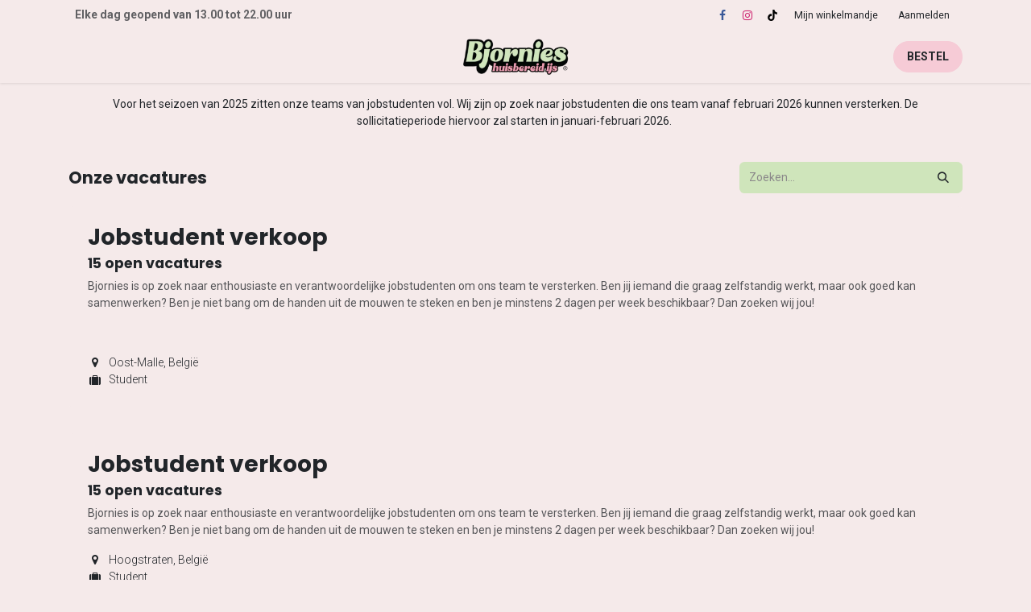

--- FILE ---
content_type: text/html; charset=utf-8
request_url: https://www.bjornies.be/jobs
body_size: 8327
content:
<!DOCTYPE html>
<html lang="nl-BE" data-website-id="1" data-main-object="ir.ui.view(3595,)">
    <head>
        <meta charset="utf-8"/>
        <meta http-equiv="X-UA-Compatible" content="IE=edge"/>
        <meta name="viewport" content="width=device-width, initial-scale=1"/>
        <meta name="generator" content="Odoo"/>
            
        <meta property="og:type" content="website"/>
        <meta property="og:title" content="Jobs | Bjornies"/>
        <meta property="og:site_name" content="Bjornies"/>
        <meta property="og:url" content="https://www.bjornies.be/jobs"/>
        <meta property="og:image" content="https://www.bjornies.be/web/image/website/1/logo?unique=94691b3"/>
            
        <meta name="twitter:card" content="summary_large_image"/>
        <meta name="twitter:title" content="Jobs | Bjornies"/>
        <meta name="twitter:image" content="https://www.bjornies.be/web/image/website/1/logo/300x300?unique=94691b3"/>
        
        <link rel="canonical" href="https://www.bjornies.be/jobs"/>
        
        <link rel="preconnect" href="https://fonts.gstatic.com/" crossorigin=""/>
        <title>Jobs | Bjornies</title>
        <link type="image/x-icon" rel="shortcut icon" href="/web/image/website/1/favicon?unique=94691b3"/>
        <link rel="preload" href="/web/static/src/libs/fontawesome/fonts/fontawesome-webfont.woff2?v=4.7.0" as="font" crossorigin=""/>
        <link type="text/css" rel="stylesheet" href="/web/assets/1/266a58c/web.assets_frontend.min.css"/>
        <script id="web.layout.odooscript" type="text/javascript">
            var odoo = {
                csrf_token: "d9c2851b97b4a3e1e9b8171a3e0665f1c9bd116co1800856863",
                debug: "",
            };
        </script>
        <script type="text/javascript">
            odoo.__session_info__ = {"is_admin": false, "is_system": false, "is_public": true, "is_internal_user": false, "is_website_user": true, "uid": null, "registry_hash": "c5bf5d2162bb4c20dc07f42786d724542ab9fd63dbf911848a335ee563e650da", "is_frontend": true, "profile_session": null, "profile_collectors": null, "profile_params": null, "show_effect": true, "currencies": {"125": {"name": "EUR", "symbol": "\u20ac", "position": "after", "digits": [69, 2]}, "1": {"name": "USD", "symbol": "$", "position": "before", "digits": [69, 2]}}, "quick_login": true, "bundle_params": {"lang": "nl_BE", "website_id": 1}, "test_mode": false, "websocket_worker_version": "19.0-2", "translationURL": "/website/translations", "geoip_country_code": "US", "geoip_phone_code": 1, "lang_url_code": "nl", "add_to_cart_action": "stay"};
            if (!/(^|;\s)tz=/.test(document.cookie)) {
                const userTZ = Intl.DateTimeFormat().resolvedOptions().timeZone;
                document.cookie = `tz=${userTZ}; path=/`;
            }
        </script>
        <script type="text/javascript" defer="defer" src="/web/assets/1/bc9907f/web.assets_frontend_minimal.min.js" onerror="__odooAssetError=1"></script>
        <script type="text/javascript" data-src="/web/assets/1/48537fa/web.assets_frontend_lazy.min.js" onerror="__odooAssetError=1"></script>
        
            
            <script type="application/ld+json">
{
    "@context": "http://schema.org",
    "@type": "Organization",
    "name": "Bjornies",
    "logo": "https://www.bjornies.be/logo.png?company=1",
    "url": "https://www.bjornies.be"
}
            </script>

             
        
    </head>
    <body class="o_wsale_products_opt_thumb_6_5">
        



        <div id="wrapwrap" class="   ">
            <a class="o_skip_to_content btn btn-primary rounded-0 visually-hidden-focusable position-absolute start-0" href="#wrap">Overslaan naar inhoud</a>
                <header id="top" data-anchor="true" data-name="Header" data-extra-items-toggle-aria-label="Extra items knop" class="   o_header_standard" style=" ">
    <nav data-name="Navbar" aria-label="Main" class="navbar navbar-expand-lg navbar-light o_colored_level o_cc d-none d-lg-block p-0 shadow-sm ">
        

            <div id="o_main_nav" class="o_main_nav flex-wrap">
                <div aria-label="Boven" class="o_header_hide_on_scroll border-bottom o_border_contrast">
                    <div class="container d-flex justify-content-between flex-wrap w-100">
                        <ul class="o_header_search_left_col navbar-nav flex-wrap">
                            
                            
        <li class="">
                <div data-name="Text" class="s_text_block d-flex align-items-center h-100 border-end p-2 text-muted o_border_contrast">
                    <small><strong>Elke dag geopend van 13.00 tot 22.00 uur</strong></small>
                </div>
        </li>
                        </ul>
                        <ul class="navbar-nav flex-wrap">
                            
        <li class="">
            <div class="o_header_social_links d-flex align-items-center h-100 border-start px-1 o_border_contrast">
                <div class="s_social_media o_not_editable oe_unmovable oe_unremovable" data-snippet="s_social_media" data-name="Social Media">
                    <h5 class="s_social_media_title d-none">Volg ons</h5>
<a href="/website/social/facebook" class="s_social_media_facebook o_nav-link_secondary nav-link m-0 p-0 text-decoration-none" target="_blank" aria-label="Facebook">
                        <i class="fa fa-facebook fa-stack p-1 o_editable_media"></i>
                    </a>
<a href="/website/social/instagram" class="s_social_media_instagram o_nav-link_secondary nav-link m-0 p-0 text-decoration-none" target="_blank" aria-label="Instagram">
                        <i class="fa fa-instagram fa-stack p-1 o_editable_media"></i>
                    </a>
<a href="/website/social/tiktok" class="o_nav-link_secondary nav-link m-0 p-0 text-decoration-none s_social_media_tiktok" target="_blank" aria-label="TikTok">
                        <i class="fa fa-stack p-1 o_editable_media fa-tiktok"></i>
                    </a>
</div>
            </div>
        </li>
                            
        <li class="border-start o_border_contrast divider d-none"></li> 
        <li class="o_wsale_my_cart  border-start o_border_contrast">
            <a href="/shop/cart" aria-label="eCommerce winkelmandje" class="o_navlink_background_hover btn btn-sm d-flex align-items-center gap-1 h-100 rounded-0 p-2 text-reset">
                <div class="">
                    <sup class="my_cart_quantity badge bg-primary rounded d-none">0</sup>
                </div>
                <span class="">Mijn winkelmandje</span>
            </a>
        </li>
        <li class="o_wsale_my_wish d-none border-start o_border_contrast o_wsale_my_wish_hide_empty">
            <a href="/shop/wishlist" class="o_navlink_background_hover btn btn-sm d-flex align-items-center gap-1 h-100 rounded-0 p-2 text-reset">
                <div class="">
                    <sup class="my_wish_quantity o_animate_blink badge bg-primary rounded d-none">0</sup>
                </div>
                <span class="">Verlanglijst</span>
            </a>
        </li>
            <li class=" o_no_autohide_item">
                <a href="/web/login" class="o_navlink_background_hover btn btn-sm d-flex align-items-center h-100 rounded-0 border-0 border-start px-3 text-reset o_border_contrast">Aanmelden</a>
            </li>
                            
                        </ul>
                    </div>
                </div>
                <div aria-label="Onder" class="container d-grid align-items-center w-100 py-2 o_grid_header_3_cols">
                    
    <ul role="menu" id="top_menu" class="nav navbar-nav top_menu o_menu_loading  me-4 ">
        
                        

    <li role="presentation" class="nav-item ">
        <a role="menuitem" href="/locaties" class="nav-link ">
            <span>Locaties</span>
        </a>
    </li>

    <li role="presentation" class="nav-item ">
        <a role="menuitem" href="/smaken" class="nav-link ">
            <span>Smaken</span>
        </a>
    </li>

    <li role="presentation" class="nav-item ">
        <a role="menuitem" href="/ons-aanbod-1" class="nav-link ">
            <span>Lekkers</span>
        </a>
    </li>

    <li role="presentation" class="nav-item ">
        <a role="menuitem" href="/ijswagen" class="nav-link ">
            <span>ijswagen</span>
        </a>
    </li>

                    
    </ul>
                    
    <a data-name="Navbar Logo" href="/" class="navbar-brand logo mw-100 mx-auto">
            
            <span role="img" aria-label="Logo of Bjornies" title="Bjornies"><img src="/web/image/website/1/logo/Bjornies?unique=94691b3" class="img img-fluid" width="95" height="40" alt="Bjornies" loading="lazy"/></span>
        </a>
    
                    <ul class="o_header_search_right_col navbar-nav align-items-center gap-2 ms-auto ps-3">
                        
                        
        <li class="">
            <div class="oe_structure oe_structure_solo ">
                <section class="oe_unremovable oe_unmovable s_text_block o_colored_level" data-snippet="s_text_block" data-name="Text">
                    <div class="container">
                        <a href="/shop" class="oe_unremovable btn btn-primary"><strong>BESTEL</strong></a>
                    </div>
                </section>
            </div>
        </li>
                    </ul>
                </div>
            </div>
        
    </nav>

    <nav data-name="Navbar" aria-label="Mobile" class="navbar  navbar-light o_colored_level o_cc o_header_mobile d-block d-lg-none shadow-sm ">
        

        <div class="o_main_nav container flex-wrap justify-content-between">
            <div class="d-flex flex-grow-1">
                
    <a data-name="Navbar Logo" href="/" class="navbar-brand logo ">
            
            <span role="img" aria-label="Logo of Bjornies" title="Bjornies"><img src="/web/image/website/1/logo/Bjornies?unique=94691b3" class="img img-fluid" width="95" height="40" alt="Bjornies" loading="lazy"/></span>
        </a>
    
                <ul class="o_header_mobile_buttons_wrap navbar-nav d-flex flex-row align-items-center gap-2 mb-0 ms-auto">
        <li class=" divider d-none"></li> 
        <li class="o_wsale_my_cart  ">
            <a href="/shop/cart" aria-label="eCommerce winkelmandje" class="o_navlink_background_hover btn position-relative rounded-circle border-0 p-1 text-reset">
                <div class="">
                    <i class="fa fa-shopping-cart fa-stack"></i>
                    <sup class="my_cart_quantity badge bg-primary position-absolute top-0 end-0 mt-n1 me-n1 rounded-pill d-none">0</sup>
                </div>
            </a>
        </li>
        <li class="o_wsale_my_wish d-none  o_wsale_my_wish_hide_empty">
            <a href="/shop/wishlist" class="o_navlink_background_hover btn position-relative rounded-circle border-0 p-1 text-reset">
                <div class="">
                    <i class="fa fa-1x fa-heart fa-stack"></i>
                    <sup class="my_wish_quantity o_animate_blink badge bg-primary position-absolute top-0 end-0 mt-n1 me-n1 d-none">0</sup>
                </div>
            </a>
        </li></ul>
            </div>
            <button class="nav-link btn p-2 o_not_editable" type="button" data-bs-toggle="offcanvas" data-bs-target="#top_menu_collapse_mobile" aria-controls="top_menu_collapse_mobile" aria-expanded="false" aria-label="Navigatie in-/uitschakelen">
                <span class="navbar-toggler-icon"></span>
            </button>
            <div id="top_menu_collapse_mobile" class="offcanvas offcanvas-end o_navbar_mobile">
                <div class="offcanvas-header justify-content-end o_not_editable">
                    <button type="button" class="nav-link btn-close" data-bs-dismiss="offcanvas" aria-label="Afsluiten"></button>
                </div>
                <div class="offcanvas-body d-flex flex-column justify-content-between h-100 w-100 pt-0">
                    <ul class="navbar-nav">
                        
                        
                        <li>
    <ul role="menu" class="nav navbar-nav top_menu  o_mega_menu_is_offcanvas mx-n3 text-center ">
        
                                

    <li role="presentation" class="nav-item border-top  px-0">
        <a role="menuitem" href="/locaties" class="nav-link p-3 text-wrap ">
            <span>Locaties</span>
        </a>
    </li>

    <li role="presentation" class="nav-item border-top  px-0">
        <a role="menuitem" href="/smaken" class="nav-link p-3 text-wrap ">
            <span>Smaken</span>
        </a>
    </li>

    <li role="presentation" class="nav-item border-top  px-0">
        <a role="menuitem" href="/ons-aanbod-1" class="nav-link p-3 text-wrap ">
            <span>Lekkers</span>
        </a>
    </li>

    <li role="presentation" class="nav-item border-top  px-0">
        <a role="menuitem" href="/ijswagen" class="nav-link p-3 text-wrap ">
            <span>ijswagen</span>
        </a>
    </li>

                            
    </ul>
                        </li>
                        
        <li class="">
                <div data-name="Text" class="s_text_block mt-2 text-center">
                    <small><strong>Elke dag geopend van 13.00 tot 22.00 uur</strong></small>
                </div>
        </li>
                        
        <li class="">
            <div class="o_header_social_links mt-2 text-center">
                <div class="s_social_media o_not_editable oe_unmovable oe_unremovable" data-snippet="s_social_media" data-name="Social Media">
                    <h5 class="s_social_media_title d-none">Volg ons</h5>
<a href="/website/social/facebook" class="s_social_media_facebook o_nav-link_secondary nav-link m-0 p-0 text-decoration-none" target="_blank" aria-label="Facebook">
                        <i class="fa fa-facebook fa-stack p-1 o_editable_media"></i>
                    </a>
<a href="/website/social/instagram" class="s_social_media_instagram o_nav-link_secondary nav-link m-0 p-0 text-decoration-none" target="_blank" aria-label="Instagram">
                        <i class="fa fa-instagram fa-stack p-1 o_editable_media"></i>
                    </a>
<a href="/website/social/tiktok" class="o_nav-link_secondary nav-link m-0 p-0 text-decoration-none s_social_media_tiktok" target="_blank" aria-label="TikTok">
                        <i class="fa fa-stack p-1 o_editable_media fa-tiktok"></i>
                    </a>
</div>
            </div>
        </li>
                    </ul>
                    <ul class="navbar-nav gap-2 mt-3 w-100">
                        
                        
            <li class=" o_no_autohide_item">
                <a href="/web/login" class="nav-link o_nav_link_btn w-100 border text-center">Aanmelden</a>
            </li>
                        
                        
        <li class="">
            <div class="oe_structure oe_structure_solo ">
                <section class="oe_unremovable oe_unmovable s_text_block o_colored_level" data-snippet="s_text_block" data-name="Text">
                    <div class="container">
                        <a href="/shop" class="oe_unremovable btn btn-primary w-100"><strong>BESTEL</strong></a>
                    </div>
                </section>
            </div>
        </li>
                    </ul>
                </div>
            </div>
        </div>
    
    </nav>
    </header>
                <main>
                    
        <div id="wrap" class="o_website_hr_recruitment_jobs_list">
            
            <div class="oe_structure" id="oe_structure_hr_recruitment_index_top"><section class="s_text_block o_colored_level pb0 pt16" data-snippet="s_text_block" data-name="Tekst">
        <div class="s_allow_columns container">
            <p style="text-align: center;">Voor het seizoen van 2025 zitten onze teams van jobstudenten vol. Wij zijn op zoek naar jobstudenten die ons team vanaf februari 2026 kunnen versterken. De sollicitatieperiode hiervoor zal starten in januari-februari 2026.&nbsp;</p>
        </div>
    </section></div>
            <div class="container oe_website_jobs">
                
                <section class="o_wevent_index_topbar_filters d-flex d-print-none align-items-center justify-content-lg-end flex-wrap gap-2 mt-4 mb-3">
                    <h1 class="me-auto mb-0 h4">Onze vacatures</h1>
                    
    
    
    <div class="o_jobs_topbar_search_bar d-flex w-100 w-lg-25">
    <form method="get" class="o_searchbar_form s_searchbar_input flex-grow-1" data-snippet="s_searchbar_input">
            <div role="search" class="input-group ">
        <input type="search" name="search" class="search-query form-control oe_search_box  border-0 bg-light" placeholder="Zoeken..." data-search-type="jobs" data-limit="5" data-display-image="true" data-display-description="true" data-display-extra-link="true" data-display-detail="true" data-order-by="name asc"/>
        <button type="submit" aria-label="Zoeken" title="Zoeken" class="btn oe_search_button btn-light">
            <i class="oi oi-search"></i>
        </button>
    </div>

            <input name="order" type="hidden" class="o_search_order_by oe_unremovable" value="name asc"/>
            
        
        </form>
    </div>
    
                </section>
                <div class="row pb16">
                    <div class="d-none" id="jobs_grid_left"></div>
                    <div class="col-lg" id="jobs_grid">
                        <div class="row flex-column">
                            <div class="col-lg mb32">
                                <div class="card ">
                                    <a draggable="false" href="/jobs/jobstudent-oost-malle-10" class="text-decoration-none text-reset">
                                        <div class="card-body p-4">
                                            <div class="mt0 d-flex justify-content-between align-items-center">
                                                <h3>Jobstudent verkoop</h3>
                                            </div>
                                            <h5 class="text-reset">
                                                <span>15</span>
                                                    open vacatures
                                            </h5>
                                            <div class="oe_empty text-muted mb16" data-editor-message="Voeg een functieomschrijving toe..."><p data-oe-version="2.0" data-last-history-steps="2260261180486043">Bjornies is op zoek naar enthousiaste en verantwoordelijke jobstudenten om ons team te versterken. Ben jij iemand die graag zelfstandig werkt, maar ook goed kan samenwerken? Ben je niet bang om de handen uit de mouwen te steken en ben je minstens 2 dagen per week beschikbaar? Dan zoeken wij jou! </p><p><br></p></div>
                                            <div class="o_job_infos d-flex flex-column">
                                                <span class="fw-light">
    <address class="o_portal_address mb-0">
        <div class="gap-2" itemscope="itemscope" itemtype="http://schema.org/PostalAddress">

            <div class="d-flex align-items-baseline gap-1">
                <i class="fa fa-map-marker fa-fw" role="img" aria-label="Adres" title="Adres"></i>
                <span>
                    <div>
                            <span itemprop="addressLocality">Oost-Malle</span>,
                        <span itemprop="addressCountry">België</span>
                    </div>
                </span>
            </div>
            
            <div itemprop="telephone"></div>
        </div>
    </address></span>
                                                <div class="d-inline-flex align-items-center">
                                                    <i class="fa fa-suitcase fa-fw" title="Werkgelegenheidstype" role="img" aria-label="Employment type"></i><span class="fw-light">Student</span>
                                                </div>
                                            </div>
                                        </div>
                                    </a>
                                </div>
                            </div><div class="col-lg mb32">
                                <div class="card ">
                                    <a draggable="false" href="/jobs/jobstudenten-hoogstraten-11" class="text-decoration-none text-reset">
                                        <div class="card-body p-4">
                                            <div class="mt0 d-flex justify-content-between align-items-center">
                                                <h3>Jobstudent verkoop</h3>
                                            </div>
                                            <h5 class="text-reset">
                                                <span>15</span>
                                                    open vacatures
                                            </h5>
                                            <div class="oe_empty text-muted mb16" data-editor-message="Voeg een functieomschrijving toe..."><p data-oe-version="2.0" data-last-history-steps="927532745302116">Bjornies is op zoek naar enthousiaste en verantwoordelijke jobstudenten om ons team te versterken. Ben jij iemand die graag zelfstandig werkt, maar ook goed kan samenwerken? Ben je niet bang om de handen uit de mouwen te steken en ben je minstens 2 dagen per week beschikbaar? Dan zoeken wij jou! </p></div>
                                            <div class="o_job_infos d-flex flex-column">
                                                <span class="fw-light">
    <address class="o_portal_address mb-0">
        <div class="gap-2" itemscope="itemscope" itemtype="http://schema.org/PostalAddress">

            <div class="d-flex align-items-baseline gap-1">
                <i class="fa fa-map-marker fa-fw" role="img" aria-label="Adres" title="Adres"></i>
                <span>
                    <div>
                            <span itemprop="addressLocality">Hoogstraten</span>,
                        <span itemprop="addressCountry">België</span>
                    </div>
                </span>
            </div>
            
            <div itemprop="telephone"></div>
        </div>
    </address></span>
                                                <div class="d-inline-flex align-items-center">
                                                    <i class="fa fa-suitcase fa-fw" title="Werkgelegenheidstype" role="img" aria-label="Employment type"></i><span class="fw-light">Student</span>
                                                </div>
                                            </div>
                                        </div>
                                    </a>
                                </div>
                            </div><div class="col-lg mb32">
                                <div class="card ">
                                    <a draggable="false" href="/jobs/jobstudent-antwerpen-9" class="text-decoration-none text-reset">
                                        <div class="card-body p-4">
                                            <div class="mt0 d-flex justify-content-between align-items-center">
                                                <h3>Jobstudent verkoop</h3>
                                            </div>
                                            <h5 class="text-reset">
                                                <span>5</span>
                                                    open vacatures
                                            </h5>
                                            <div class="oe_empty text-muted mb16" data-editor-message="Voeg een functieomschrijving toe..."><p data-oe-version="2.0" data-last-history-steps="2106903772246627">Bjornies is op zoek naar enthousiaste en verantwoordelijke jobstudenten om ons team te versterken. Ben jij iemand die graag zelfstandig werkt, maar ook goed kan samenwerken? Ben je niet bang om de handen uit de mouwen te steken en ben je minstens 2 dagen per week beschikbaar? Dan zoeken wij jou! </p><p><br></p></div>
                                            <div class="o_job_infos d-flex flex-column">
                                                <span class="fw-light">
    <address class="o_portal_address mb-0">
        <div class="gap-2" itemscope="itemscope" itemtype="http://schema.org/PostalAddress">

            <div class="d-flex align-items-baseline gap-1">
                <i class="fa fa-map-marker fa-fw" role="img" aria-label="Adres" title="Adres"></i>
                <span>
                    <div>
                            <span itemprop="addressLocality">Antwerpen</span>,
                        <span itemprop="addressCountry">België</span>
                    </div>
                </span>
            </div>
            
            <div itemprop="telephone"></div>
        </div>
    </address></span>
                                            </div>
                                        </div>
                                    </a>
                                </div>
                            </div><div class="col-lg mb32">
                                <div class="card ">
                                    <a draggable="false" href="/jobs/ijswagenchauffeur-12" class="text-decoration-none text-reset">
                                        <div class="card-body p-4">
                                            <div class="mt0 d-flex justify-content-between align-items-center">
                                                <h3>Ijswagenchauffeur</h3>
                                            </div>
                                            <h5 class="text-reset">
                                                <span>5</span>
                                                    open vacatures
                                            </h5>
                                            <div class="oe_empty text-muted mb16" data-editor-message="Voeg een functieomschrijving toe..."><p data-oe-version="2.0" data-last-history-steps="673905654760355">Ben jij nog op zoek naar een leuke flexi-job of ben je als student minstens 1 dag per week inzetbaar?</p><p>Laat van je horen en wie weet heb jij binnenkort de leukste flexi-job die er is!</p></div>
                                            <div class="o_job_infos d-flex flex-column">
                                                <span class="fw-light">
    <address class="o_portal_address mb-0">
        <div class="gap-2" itemscope="itemscope" itemtype="http://schema.org/PostalAddress">

            <div class="d-flex align-items-baseline gap-1">
                <i class="fa fa-map-marker fa-fw" role="img" aria-label="Adres" title="Adres"></i>
                <span>
                    <div>
                            <span itemprop="addressLocality">Kontich</span>,
                        <span itemprop="addressCountry">België</span>
                    </div>
                </span>
            </div>
            
            <div itemprop="telephone"></div>
        </div>
    </address></span>
                                                <div class="d-inline-flex align-items-center">
                                                    <i class="fa fa-suitcase fa-fw" title="Werkgelegenheidstype" role="img" aria-label="Employment type"></i><span class="fw-light">Flexi</span>
                                                </div>
                                            </div>
                                        </div>
                                    </a>
                                </div>
                            </div><div class="col-lg mb32">
                                <div class="card ">
                                    <a draggable="false" href="/jobs/jobstudent-boom-8" class="text-decoration-none text-reset">
                                        <div class="card-body p-4">
                                            <div class="mt0 d-flex justify-content-between align-items-center">
                                                <h3>Jobstudent verkoop</h3>
                                            </div>
                                            <h5 class="text-reset">
                                                <span>3</span>
                                                    open vacatures
                                            </h5>
                                            <div class="oe_empty text-muted mb16" data-editor-message="Voeg een functieomschrijving toe..."><p data-oe-version="2.0" data-last-history-steps="3993969315134824">Bjornies is op zoek naar enthousiaste en verantwoordelijke jobstudenten om ons team te versterken. Ben jij iemand die graag zelfstandig werkt, maar ook goed kan samenwerken? Ben je niet bang om de handen uit de mouwen te steken en ben je minstens 2 dagen per week beschikbaar? Dan zoeken wij jou! </p><p><br></p></div>
                                            <div class="o_job_infos d-flex flex-column">
                                                <span class="fw-light">
    <address class="o_portal_address mb-0">
        <div class="gap-2" itemscope="itemscope" itemtype="http://schema.org/PostalAddress">

            <div class="d-flex align-items-baseline gap-1">
                <i class="fa fa-map-marker fa-fw" role="img" aria-label="Adres" title="Adres"></i>
                <span>
                    <div>
                            <span itemprop="addressLocality">Boom</span>,
                        <span itemprop="addressCountry">België</span>
                    </div>
                </span>
            </div>
            
            <div itemprop="telephone"></div>
        </div>
    </address></span>
                                                <div class="d-inline-flex align-items-center">
                                                    <i class="fa fa-suitcase fa-fw" title="Werkgelegenheidstype" role="img" aria-label="Employment type"></i><span class="fw-light">Student</span>
                                                </div>
                                            </div>
                                        </div>
                                    </a>
                                </div>
                            </div><div class="col-lg mb32">
                                <div class="card ">
                                    <a draggable="false" href="/jobs/shop-manager-antwerpen-5" class="text-decoration-none text-reset">
                                        <div class="card-body p-4">
                                            <div class="mt0 d-flex justify-content-between align-items-center">
                                                <h3>Shop Manager (voltijds)</h3>
                                            </div>
                                            <h5 class="text-reset">
                                                <span>1</span>
                                                    open positie
                                            </h5>
                                            <div class="oe_empty text-muted mb16" data-editor-message="Voeg een functieomschrijving toe..."><p data-oe-version="2.0" data-last-history-steps="1876457742331376">Bjornies is op zoek naar een enthousiaste en verantwoordelijke verkoopmedewerker om ons team te versterken. Ben jij iemand die graag zelfstandig werkt, maar ook goed kan samenwerken? Heb je oog voor detail, neem je graag initiatief en ben je niet bang om de handen uit de mouwen te steken? Dan zoeken wij jou! </p><p><br></p></div>
                                            <div class="o_job_infos d-flex flex-column">
                                                <span class="fw-light">
    <address class="o_portal_address mb-0">
        <div class="gap-2" itemscope="itemscope" itemtype="http://schema.org/PostalAddress">

            <div class="d-flex align-items-baseline gap-1">
                <i class="fa fa-map-marker fa-fw" role="img" aria-label="Adres" title="Adres"></i>
                <span>
                    <div>
                            <span itemprop="addressLocality">Antwerpen</span>,
                        <span itemprop="addressCountry">België</span>
                    </div>
                </span>
            </div>
            
            <div itemprop="telephone"></div>
        </div>
    </address></span>
                                                <div class="d-inline-flex align-items-center">
                                                    <i class="fa fa-suitcase fa-fw" title="Werkgelegenheidstype" role="img" aria-label="Employment type"></i><span class="fw-light">Voltijds</span>
                                                </div>
                                            </div>
                                        </div>
                                    </a>
                                </div>
                            </div><div class="col-lg mb32">
                                <div class="card ">
                                    <a draggable="false" href="/jobs/jobstudent-kontich-3" class="text-decoration-none text-reset">
                                        <div class="card-body p-4">
                                            <div class="mt0 d-flex justify-content-between align-items-center">
                                                <h3>Jobstudent verkoop</h3>
                                            </div>
                                            <h5 class="text-reset">
                                                <span>1</span>
                                                    open positie
                                            </h5>
                                            <div class="oe_empty text-muted mb16" data-editor-message="Voeg een functieomschrijving toe..."><p data-oe-version="2.0" data-last-history-steps="2592010371263460">Bjornies is op zoek naar enthousiaste en verantwoordelijke jobstudenten om ons team te versterken. Ben jij iemand die graag zelfstandig werkt, maar ook goed kan samenwerken? Ben je niet bang om de handen uit de mouwen te steken en ben je minstens 2 dagen per week beschikbaar? Dan zoeken wij jou! </p><p><br></p></div>
                                            <div class="o_job_infos d-flex flex-column">
                                                <span class="fw-light">
    <address class="o_portal_address mb-0">
        <div class="gap-2" itemscope="itemscope" itemtype="http://schema.org/PostalAddress">

            <div class="d-flex align-items-baseline gap-1">
                <i class="fa fa-map-marker fa-fw" role="img" aria-label="Adres" title="Adres"></i>
                <span>
                    <div>
                            <span itemprop="addressLocality">Kontich</span>,
                        <span itemprop="addressCountry">België</span>
                    </div>
                </span>
            </div>
            
            <div itemprop="telephone"></div>
        </div>
    </address></span>
                                                <div class="d-inline-flex align-items-center">
                                                    <i class="fa fa-suitcase fa-fw" title="Werkgelegenheidstype" role="img" aria-label="Employment type"></i><span class="fw-light">Student</span>
                                                </div>
                                            </div>
                                        </div>
                                    </a>
                                </div>
                            </div><div class="col-lg mb32">
                                <div class="card ">
                                    <a draggable="false" href="/jobs/productiemanager-14" class="text-decoration-none text-reset">
                                        <div class="card-body p-4">
                                            <div class="mt0 d-flex justify-content-between align-items-center">
                                                <h3>Productiemanager</h3>
                                            </div>
                                            <h5 class="text-reset">
                                                <span>1</span>
                                                    open positie
                                            </h5>
                                            <div class="oe_empty text-muted mb16" data-editor-message="Voeg een functieomschrijving toe..."><p data-oe-version="2.0" data-last-history-steps="2728404633590192">Bjornies groeit! In 2026 gaan we van 3 shops naar 5. Al ons ijs wordt met zorg en liefde geproduceerd door onze medewerkers.</p><p>Om onze verdere groei in goede banen te leiden, zijn we op zoek naar een <strong>productiemanager</strong> die onze productie kan aansturen.</p></div>
                                            <div class="o_job_infos d-flex flex-column">
                                                <span class="fw-light">
    <address class="o_portal_address mb-0">
        <div class="gap-2" itemscope="itemscope" itemtype="http://schema.org/PostalAddress">

            <div class="d-flex align-items-baseline gap-1">
                <i class="fa fa-map-marker fa-fw" role="img" aria-label="Adres" title="Adres"></i>
                <span>
                    <div>
                            <span itemprop="addressLocality">Kontich</span>,
                        <span itemprop="addressCountry">België</span>
                    </div>
                </span>
            </div>
            
            <div itemprop="telephone"></div>
        </div>
    </address></span>
                                            </div>
                                        </div>
                                    </a>
                                </div>
                            </div><div class="col-lg mb32">
                                <div class="card ">
                                    <a draggable="false" href="/jobs/shop-manager-oost-malle-6" class="text-decoration-none text-reset">
                                        <div class="card-body p-4">
                                            <div class="mt0 d-flex justify-content-between align-items-center">
                                                <h3>Shop Manager (voltijds)</h3>
                                            </div>
                                            <h5 class="text-reset">
                                                <span>1</span>
                                                    open positie
                                            </h5>
                                            <div class="oe_empty text-muted mb16" data-editor-message="Voeg een functieomschrijving toe..."><div data-oe-version="2.0" data-last-history-steps="852533680064368"><br></div><p>Bjornies is op zoek naar een enthousiaste en verantwoordelijke verkoopmedewerker om ons team te versterken. Ben jij iemand die graag zelfstandig werkt, maar ook goed kan samenwerken? Heb je oog voor detail, neem je graag initiatief en ben je niet bang om de handen uit de mouwen te steken? Dan zoeken wij jou! </p></div>
                                            <div class="o_job_infos d-flex flex-column">
                                                <span class="fw-light">
    <address class="o_portal_address mb-0">
        <div class="gap-2" itemscope="itemscope" itemtype="http://schema.org/PostalAddress">

            <div class="d-flex align-items-baseline gap-1">
                <i class="fa fa-map-marker fa-fw" role="img" aria-label="Adres" title="Adres"></i>
                <span>
                    <div>
                            <span itemprop="addressLocality">Oost-Malle</span>,
                        <span itemprop="addressCountry">België</span>
                    </div>
                </span>
            </div>
            
            <div itemprop="telephone"></div>
        </div>
    </address></span>
                                                <div class="d-inline-flex align-items-center">
                                                    <i class="fa fa-suitcase fa-fw" title="Werkgelegenheidstype" role="img" aria-label="Employment type"></i><span class="fw-light">Voltijds</span>
                                                </div>
                                            </div>
                                        </div>
                                    </a>
                                </div>
                            </div><div class="col-lg mb32">
                                <div class="card ">
                                    <a draggable="false" href="/jobs/shop-manager-kontich-2" class="text-decoration-none text-reset">
                                        <div class="card-body p-4">
                                            <div class="mt0 d-flex justify-content-between align-items-center">
                                                <h3>Shop Manager (voltijds)</h3>
                                            </div>
                                            <h5 class="text-reset">
                                                <span>1</span>
                                                    open positie
                                            </h5>
                                            <div class="oe_empty text-muted mb16" data-editor-message="Voeg een functieomschrijving toe..."><p>Bjornies is op zoek naar een enthousiaste en verantwoordelijke verkoopmedewerker om ons team te versterken. Ben jij iemand die graag zelfstandig werkt, maar ook goed kan samenwerken? Heb je oog voor detail, neem je graag initiatief en ben je niet bang om de handen uit de mouwen te steken? Dan zoeken wij jou!</p></div>
                                            <div class="o_job_infos d-flex flex-column">
                                                <span class="fw-light">
    <address class="o_portal_address mb-0">
        <div class="gap-2" itemscope="itemscope" itemtype="http://schema.org/PostalAddress">

            <div class="d-flex align-items-baseline gap-1">
                <i class="fa fa-map-marker fa-fw" role="img" aria-label="Adres" title="Adres"></i>
                <span>
                    <div>
                            <span itemprop="addressLocality">Kontich</span>,
                        <span itemprop="addressCountry">België</span>
                    </div>
                </span>
            </div>
            
            <div itemprop="telephone"></div>
        </div>
    </address></span>
                                                <div class="d-inline-flex align-items-center">
                                                    <i class="fa fa-suitcase fa-fw" title="Werkgelegenheidstype" role="img" aria-label="Employment type"></i><span class="fw-light">Voltijds</span>
                                                </div>
                                            </div>
                                        </div>
                                    </a>
                                </div>
                            </div><div class="col-lg mb32">
                                <div class="card ">
                                    <a draggable="false" href="/jobs/shop-manager-hoogstraten-7" class="text-decoration-none text-reset">
                                        <div class="card-body p-4">
                                            <div class="mt0 d-flex justify-content-between align-items-center">
                                                <h3>Shop Manager (voltijds)</h3>
                                            </div>
                                            <h5 class="text-reset">
                                                <span>1</span>
                                                    open positie
                                            </h5>
                                            <div class="oe_empty text-muted mb16" data-editor-message="Voeg een functieomschrijving toe..."><div data-oe-version="2.0" data-last-history-steps="1359475763647590">Bjornies is op zoek naar een enthousiaste en verantwoordelijke verkoopmedewerker om ons team te versterken. Ben jij iemand die graag zelfstandig werkt, maar ook goed kan samenwerken? Heb je oog voor detail, neem je graag initiatief en ben je niet bang om de handen uit de mouwen te steken? Dan zoeken wij jou!</div></div>
                                            <div class="o_job_infos d-flex flex-column">
                                                <span class="fw-light">
    <address class="o_portal_address mb-0">
        <div class="gap-2" itemscope="itemscope" itemtype="http://schema.org/PostalAddress">

            <div class="d-flex align-items-baseline gap-1">
                <i class="fa fa-map-marker fa-fw" role="img" aria-label="Adres" title="Adres"></i>
                <span>
                    <div>
                            <span itemprop="addressLocality">Hoogstraten</span>,
                        <span itemprop="addressCountry">België</span>
                    </div>
                </span>
            </div>
            
            <div itemprop="telephone"></div>
        </div>
    </address></span>
                                                <div class="d-inline-flex align-items-center">
                                                    <i class="fa fa-suitcase fa-fw" title="Werkgelegenheidstype" role="img" aria-label="Employment type"></i><span class="fw-light">Voltijds</span>
                                                </div>
                                            </div>
                                        </div>
                                    </a>
                                </div>
                            </div>
                        </div>
                    </div>
                    
                    <div class="navbar mb-3 w-100">
                    </div>
                </div>
            </div>

            
            <div class="oe_structure" id="oe_structure_hr_recruitment_index_bottom"></div>
        </div>
    
        <div id="o_shared_blocks" class="oe_unremovable"></div>
                </main>
                <footer id="bottom" data-anchor="true" data-name="Footer" class="o_footer o_colored_level o_cc ">
                    <div id="footer" class="oe_structure oe_structure_solo text-break">
            <section class="s_text_block pt40 pb40" data-snippet="s_text_block" data-name="Container">
                <div class="container">
                    <div class="row align-items-center">
                        <div class="col-lg-2 offset-lg-0 col-8 offset-2 pt16 pb16 o_colored_level">
                            <a href="/" class="o_footer_logo logo">
                                <img src="/web/image/1283-da667084/Logo_Bjornies.webp" alt="Logo" data-attachment-id="1282" class="img-fluid d-block mx-auto img o_we_custom_image" style="width: 50% !important;" data-format-mimetype="image/webp" data-original-id="1282" data-original-src="/web/image/1282-db677042/Logo_Bjornies.png" data-mimetype-before-conversion="image/png" data-resize-width="690" data-mimetype="image/webp" loading="lazy"/>
                            </a>
                        </div>
                        <div class="col-lg-8 pt16 pb16 o_colored_level">
                            <nav class="nav align-items-center justify-content-center flex-column flex-lg-row">
                                <a class="nav-link" href="/locaties">Locaties</a>
                                <a class="nav-link" href="/sponser">Sponsering</a>
                                <a class="nav-link" href="/over-ons">Ons verhaal</a>
                                <a class="nav-link" href="/jobs">Jobs</a>
                                
                                <a class="btn btn-primary" href="/shop">Bestel</a>
                            </nav>
                        </div>
                        <div class="col-lg-2 pt16 pb16 o_colored_level">
                            <div class="s_social_media no_icon_color o_not_editable text-center" data-snippet="s_social_media" data-name="Social Media">
                                <h5 class="s_social_media_title d-none">Volg ons</h5>
<a href="/website/social/facebook" class="s_social_media_facebook" target="_blank">
                                    <i class="fa fa-facebook fa-stack o_editable_media"></i>
                                </a>
<i class="fa fa-twitter fa-stack o_editable_media"></i>
<a href="/website/social/instagram" class="s_social_media_instagram" target="_blank">
                                    <i class="fa fa-instagram fa-stack o_editable_media"></i>
                                </a>
</div>
                        </div>
                    </div>
                </div>
            </section>
        </div>
    <div id="o_footer_scrolltop_wrapper" class="container h-0 d-flex align-items-center justify-content-center">
            <a id="o_footer_scrolltop" role="button" href="#top" title="Scroll naar boven" class="btn btn-primary rounded-circle d-flex align-items-center justify-content-center">
                <span class="oi fa-1x oi-chevron-up"></span>
            </a>
        </div>
                    <div class="o_footer_copyright o_colored_level o_cc" data-name="Copyright">
                        <div class="container py-3">
                            <div class="row row-gap-2">
                                <div class="text-center text-muted col-md d-flex flex-column-reverse gap-2 text-md-start">
                                    <span class="o_footer_copyright_name me-2 small">Copyright &copy; Bedrijfsnaam</span>
                                </div>
                                <div class="text-center o_not_editable small col-md mt-auto mb-0 text-md-end">
        <div class="o_brand_promotion">
        Aangeboden door 
            <a target="_blank" class="badge text-bg-light" href="http://www.odoo.com?utm_source=db&amp;utm_medium=website">
                <img alt="Odoo" src="/web/static/img/odoo_logo_tiny.png" width="62" height="20" style="width: auto; height: 1em; vertical-align: baseline;" loading="lazy"/>
            </a>
        - 
                    De #1 <a target="_blank" href="http://www.odoo.com/app/ecommerce?utm_source=db&amp;utm_medium=website">Open source e-commerce</a>
                
        </div>
                                </div>
                            </div>
                        </div>
                    </div>
                </footer>
            </div>
        
        </body>
</html>

--- FILE ---
content_type: text/css; charset=utf-8
request_url: https://www.bjornies.be/web/assets/1/266a58c/web.assets_frontend.min.css
body_size: 172253
content:
@import url("https://fonts.googleapis.com/css?family=Roboto:300,300i,400,400i,700,700i&display=swap");
@import url("https://fonts.googleapis.com/css?family=Poppins:300,300i,400,400i,700,700i&display=swap");

/* <inline asset> */
@charset "UTF-8"; 

/* /web/static/lib/bootstrap/scss/_functions.scss */
 

/* /web/static/lib/bootstrap/scss/_mixins.scss */
 

/* /web/static/src/scss/functions.scss */
 

/* /web/static/src/scss/mixins_forwardport.scss */
 

/* /web/static/src/scss/bs_mixins_overrides.scss */
   .o_figure_relative_layout .figure-caption h1, .o_colored_level .o_figure_relative_layout .figure-caption h1, .o_cc5 h1, .o_footer h1, .o_colored_level .o_cc5 h1, .o_colored_level .o_footer h1, .o_cc4 h1, .o_colored_level .o_cc4 h1, .o_cc3 h1, .o_colored_level .o_cc3 h1, .o_cc2 h1, .o_colored_level .o_cc2 h1, .o_cc1 h1, #wrapwrap.o_header_overlay > header:not(.o_header_affixed):not(.o_header_sidebar):not(.o_top_menu_collapse_shown) > .navbar h1, .navbar-light h1, .o_colored_level .o_cc1 h1, .o_colored_level #wrapwrap.o_header_overlay > header:not(.o_header_affixed):not(.o_header_sidebar):not(.o_top_menu_collapse_shown) > .navbar h1, .o_colored_level .navbar-light h1, .bg-o-color-5 h1, .o_colored_level .bg-o-color-5 h1, .bg-o-color-4 h1, .o_colored_level .bg-o-color-4 h1, .bg-o-color-3 h1, .o_colored_level .bg-o-color-3 h1, .bg-o-color-2 h1, .o_colored_level .bg-o-color-2 h1, .bg-o-color-1 h1, .o_colored_level .bg-o-color-1 h1, :where(.card:not([data-vxml])) .card-body h1, .o_colored_level :where(.card:not([data-vxml])) .card-body h1, .bg-white h1, .o_colored_level .bg-white h1, .bg-black h1, .o_colored_level .bg-black h1, .bg-black-50 h1, .o_colored_level .bg-black-50 h1, .bg-black-75 h1, .o_colored_level .bg-black-75 h1, .bg-white-50 h1, .o_colored_level .bg-white-50 h1, .bg-white-75 h1, .o_colored_level .bg-white-75 h1, .bg-white-85 h1, .o_colored_level .bg-white-85 h1, .bg-900 h1, .o_colored_level .bg-900 h1, .bg-800 h1, .o_colored_level .bg-800 h1, .bg-700 h1, .o_colored_level .bg-700 h1, .bg-600 h1, .o_colored_level .bg-600 h1, .bg-500 h1, .o_colored_level .bg-500 h1, .bg-400 h1, .o_colored_level .bg-400 h1, .bg-300 h1, .o_colored_level .bg-300 h1, .bg-200 h1, .o_colored_level .bg-200 h1, .bg-100 h1, .o_colored_level .bg-100 h1, .o_figure_relative_layout .figure-caption .h1, .o_colored_level .o_figure_relative_layout .figure-caption .h1, .o_cc5 .h1, .o_footer .h1, .o_colored_level .o_cc5 .h1, .o_colored_level .o_footer .h1, .o_cc4 .h1, .o_colored_level .o_cc4 .h1, .o_cc3 .h1, .o_colored_level .o_cc3 .h1, .o_cc2 .h1, .o_colored_level .o_cc2 .h1, .o_cc1 .h1, #wrapwrap.o_header_overlay > header:not(.o_header_affixed):not(.o_header_sidebar):not(.o_top_menu_collapse_shown) > .navbar .h1, .navbar-light .h1, .o_colored_level .o_cc1 .h1, .o_colored_level #wrapwrap.o_header_overlay > header:not(.o_header_affixed):not(.o_header_sidebar):not(.o_top_menu_collapse_shown) > .navbar .h1, .o_colored_level .navbar-light .h1, .bg-o-color-5 .h1, .o_colored_level .bg-o-color-5 .h1, .bg-o-color-4 .h1, .o_colored_level .bg-o-color-4 .h1, .bg-o-color-3 .h1, .o_colored_level .bg-o-color-3 .h1, .bg-o-color-2 .h1, .o_colored_level .bg-o-color-2 .h1, .bg-o-color-1 .h1, .o_colored_level .bg-o-color-1 .h1, :where(.card:not([data-vxml])) .card-body .h1, .o_colored_level :where(.card:not([data-vxml])) .card-body .h1, .bg-white .h1, .o_colored_level .bg-white .h1, .bg-black .h1, .o_colored_level .bg-black .h1, .bg-black-50 .h1, .o_colored_level .bg-black-50 .h1, .bg-black-75 .h1, .o_colored_level .bg-black-75 .h1, .bg-white-50 .h1, .o_colored_level .bg-white-50 .h1, .bg-white-75 .h1, .o_colored_level .bg-white-75 .h1, .bg-white-85 .h1, .o_colored_level .bg-white-85 .h1, .bg-900 .h1, .o_colored_level .bg-900 .h1, .bg-800 .h1, .o_colored_level .bg-800 .h1, .bg-700 .h1, .o_colored_level .bg-700 .h1, .bg-600 .h1, .o_colored_level .bg-600 .h1, .bg-500 .h1, .o_colored_level .bg-500 .h1, .bg-400 .h1, .bg-300 .h1, .bg-200 .h1, .bg-100 .h1, .o_figure_relative_layout .figure-caption h2, .o_colored_level .o_figure_relative_layout .figure-caption h2, .o_cc5 h2, .o_footer h2, .o_colored_level .o_cc5 h2, .o_colored_level .o_footer h2, .o_cc4 h2, .o_colored_level .o_cc4 h2, .o_cc3 h2, .o_colored_level .o_cc3 h2, .o_cc2 h2, .o_colored_level .o_cc2 h2, .o_cc1 h2, #wrapwrap.o_header_overlay > header:not(.o_header_affixed):not(.o_header_sidebar):not(.o_top_menu_collapse_shown) > .navbar h2, .navbar-light h2, .o_colored_level .o_cc1 h2, .o_colored_level #wrapwrap.o_header_overlay > header:not(.o_header_affixed):not(.o_header_sidebar):not(.o_top_menu_collapse_shown) > .navbar h2, .o_colored_level .navbar-light h2, .bg-o-color-5 h2, .o_colored_level .bg-o-color-5 h2, .bg-o-color-4 h2, .o_colored_level .bg-o-color-4 h2, .bg-o-color-3 h2, .o_colored_level .bg-o-color-3 h2, .bg-o-color-2 h2, .o_colored_level .bg-o-color-2 h2, .bg-o-color-1 h2, .o_colored_level .bg-o-color-1 h2, :where(.card:not([data-vxml])) .card-body h2, .o_colored_level :where(.card:not([data-vxml])) .card-body h2, .bg-white h2, .o_colored_level .bg-white h2, .bg-black h2, .o_colored_level .bg-black h2, .bg-black-50 h2, .o_colored_level .bg-black-50 h2, .bg-black-75 h2, .o_colored_level .bg-black-75 h2, .bg-white-50 h2, .o_colored_level .bg-white-50 h2, .bg-white-75 h2, .o_colored_level .bg-white-75 h2, .bg-white-85 h2, .o_colored_level .bg-white-85 h2, .bg-900 h2, .o_colored_level .bg-900 h2, .bg-800 h2, .o_colored_level .bg-800 h2, .bg-700 h2, .o_colored_level .bg-700 h2, .bg-600 h2, .o_colored_level .bg-600 h2, .bg-500 h2, .o_colored_level .bg-500 h2, .bg-400 h2, .o_colored_level .bg-400 h2, .bg-300 h2, .o_colored_level .bg-300 h2, .bg-200 h2, .o_colored_level .bg-200 h2, .bg-100 h2, .o_colored_level .bg-100 h2, .o_figure_relative_layout .figure-caption .h2, .o_colored_level .o_figure_relative_layout .figure-caption .h2, .o_cc5 .h2, .o_footer .h2, .o_colored_level .o_cc5 .h2, .o_colored_level .o_footer .h2, .o_cc4 .h2, .o_colored_level .o_cc4 .h2, .o_cc3 .h2, .o_colored_level .o_cc3 .h2, .o_cc2 .h2, .o_colored_level .o_cc2 .h2, .o_cc1 .h2, #wrapwrap.o_header_overlay > header:not(.o_header_affixed):not(.o_header_sidebar):not(.o_top_menu_collapse_shown) > .navbar .h2, .navbar-light .h2, .o_colored_level .o_cc1 .h2, .o_colored_level #wrapwrap.o_header_overlay > header:not(.o_header_affixed):not(.o_header_sidebar):not(.o_top_menu_collapse_shown) > .navbar .h2, .o_colored_level .navbar-light .h2, .bg-o-color-5 .h2, .o_colored_level .bg-o-color-5 .h2, .bg-o-color-4 .h2, .o_colored_level .bg-o-color-4 .h2, .bg-o-color-3 .h2, .o_colored_level .bg-o-color-3 .h2, .bg-o-color-2 .h2, .o_colored_level .bg-o-color-2 .h2, .bg-o-color-1 .h2, .o_colored_level .bg-o-color-1 .h2, :where(.card:not([data-vxml])) .card-body .h2, .o_colored_level :where(.card:not([data-vxml])) .card-body .h2, .bg-white .h2, .o_colored_level .bg-white .h2, .bg-black .h2, .o_colored_level .bg-black .h2, .bg-black-50 .h2, .o_colored_level .bg-black-50 .h2, .bg-black-75 .h2, .o_colored_level .bg-black-75 .h2, .bg-white-50 .h2, .o_colored_level .bg-white-50 .h2, .bg-white-75 .h2, .o_colored_level .bg-white-75 .h2, .bg-white-85 .h2, .o_colored_level .bg-white-85 .h2, .bg-900 .h2, .o_colored_level .bg-900 .h2, .bg-800 .h2, .o_colored_level .bg-800 .h2, .bg-700 .h2, .o_colored_level .bg-700 .h2, .bg-600 .h2, .o_colored_level .bg-600 .h2, .bg-500 .h2, .o_colored_level .bg-500 .h2, .bg-400 .h2, .bg-300 .h2, .bg-200 .h2, .bg-100 .h2, .o_figure_relative_layout .figure-caption h3, .o_colored_level .o_figure_relative_layout .figure-caption h3, .o_cc5 h3, .o_footer h3, .o_colored_level .o_cc5 h3, .o_colored_level .o_footer h3, .o_cc4 h3, .o_colored_level .o_cc4 h3, .o_cc3 h3, .o_colored_level .o_cc3 h3, .o_cc2 h3, .o_colored_level .o_cc2 h3, .o_cc1 h3, #wrapwrap.o_header_overlay > header:not(.o_header_affixed):not(.o_header_sidebar):not(.o_top_menu_collapse_shown) > .navbar h3, .navbar-light h3, .o_colored_level .o_cc1 h3, .o_colored_level #wrapwrap.o_header_overlay > header:not(.o_header_affixed):not(.o_header_sidebar):not(.o_top_menu_collapse_shown) > .navbar h3, .o_colored_level .navbar-light h3, .bg-o-color-5 h3, .o_colored_level .bg-o-color-5 h3, .bg-o-color-4 h3, .o_colored_level .bg-o-color-4 h3, .bg-o-color-3 h3, .o_colored_level .bg-o-color-3 h3, .bg-o-color-2 h3, .o_colored_level .bg-o-color-2 h3, .bg-o-color-1 h3, .o_colored_level .bg-o-color-1 h3, :where(.card:not([data-vxml])) .card-body h3, .o_colored_level :where(.card:not([data-vxml])) .card-body h3, .bg-white h3, .o_colored_level .bg-white h3, .bg-black h3, .o_colored_level .bg-black h3, .bg-black-50 h3, .o_colored_level .bg-black-50 h3, .bg-black-75 h3, .o_colored_level .bg-black-75 h3, .bg-white-50 h3, .o_colored_level .bg-white-50 h3, .bg-white-75 h3, .o_colored_level .bg-white-75 h3, .bg-white-85 h3, .o_colored_level .bg-white-85 h3, .bg-900 h3, .o_colored_level .bg-900 h3, .bg-800 h3, .o_colored_level .bg-800 h3, .bg-700 h3, .o_colored_level .bg-700 h3, .bg-600 h3, .o_colored_level .bg-600 h3, .bg-500 h3, .o_colored_level .bg-500 h3, .bg-400 h3, .o_colored_level .bg-400 h3, .bg-300 h3, .o_colored_level .bg-300 h3, .bg-200 h3, .o_colored_level .bg-200 h3, .bg-100 h3, .o_colored_level .bg-100 h3, .o_figure_relative_layout .figure-caption .h3, .o_colored_level .o_figure_relative_layout .figure-caption .h3, .o_cc5 .h3, .o_footer .h3, .o_colored_level .o_cc5 .h3, .o_colored_level .o_footer .h3, .o_cc4 .h3, .o_colored_level .o_cc4 .h3, .o_cc3 .h3, .o_colored_level .o_cc3 .h3, .o_cc2 .h3, .o_colored_level .o_cc2 .h3, .o_cc1 .h3, #wrapwrap.o_header_overlay > header:not(.o_header_affixed):not(.o_header_sidebar):not(.o_top_menu_collapse_shown) > .navbar .h3, .navbar-light .h3, .o_colored_level .o_cc1 .h3, .o_colored_level #wrapwrap.o_header_overlay > header:not(.o_header_affixed):not(.o_header_sidebar):not(.o_top_menu_collapse_shown) > .navbar .h3, .o_colored_level .navbar-light .h3, .bg-o-color-5 .h3, .o_colored_level .bg-o-color-5 .h3, .bg-o-color-4 .h3, .o_colored_level .bg-o-color-4 .h3, .bg-o-color-3 .h3, .o_colored_level .bg-o-color-3 .h3, .bg-o-color-2 .h3, .o_colored_level .bg-o-color-2 .h3, .bg-o-color-1 .h3, .o_colored_level .bg-o-color-1 .h3, :where(.card:not([data-vxml])) .card-body .h3, .o_colored_level :where(.card:not([data-vxml])) .card-body .h3, .bg-white .h3, .o_colored_level .bg-white .h3, .bg-black .h3, .o_colored_level .bg-black .h3, .bg-black-50 .h3, .o_colored_level .bg-black-50 .h3, .bg-black-75 .h3, .o_colored_level .bg-black-75 .h3, .bg-white-50 .h3, .o_colored_level .bg-white-50 .h3, .bg-white-75 .h3, .o_colored_level .bg-white-75 .h3, .bg-white-85 .h3, .o_colored_level .bg-white-85 .h3, .bg-900 .h3, .o_colored_level .bg-900 .h3, .bg-800 .h3, .o_colored_level .bg-800 .h3, .bg-700 .h3, .o_colored_level .bg-700 .h3, .bg-600 .h3, .o_colored_level .bg-600 .h3, .bg-500 .h3, .o_colored_level .bg-500 .h3, .bg-400 .h3, .bg-300 .h3, .bg-200 .h3, .bg-100 .h3, .o_figure_relative_layout .figure-caption h4, .o_colored_level .o_figure_relative_layout .figure-caption h4, .o_cc5 h4, .o_footer h4, .o_colored_level .o_cc5 h4, .o_colored_level .o_footer h4, .o_cc4 h4, .o_colored_level .o_cc4 h4, .o_cc3 h4, .o_colored_level .o_cc3 h4, .o_cc2 h4, .o_colored_level .o_cc2 h4, .o_cc1 h4, #wrapwrap.o_header_overlay > header:not(.o_header_affixed):not(.o_header_sidebar):not(.o_top_menu_collapse_shown) > .navbar h4, .navbar-light h4, .o_colored_level .o_cc1 h4, .o_colored_level #wrapwrap.o_header_overlay > header:not(.o_header_affixed):not(.o_header_sidebar):not(.o_top_menu_collapse_shown) > .navbar h4, .o_colored_level .navbar-light h4, .bg-o-color-5 h4, .o_colored_level .bg-o-color-5 h4, .bg-o-color-4 h4, .o_colored_level .bg-o-color-4 h4, .bg-o-color-3 h4, .o_colored_level .bg-o-color-3 h4, .bg-o-color-2 h4, .o_colored_level .bg-o-color-2 h4, .bg-o-color-1 h4, .o_colored_level .bg-o-color-1 h4, :where(.card:not([data-vxml])) .card-body h4, .o_colored_level :where(.card:not([data-vxml])) .card-body h4, .bg-white h4, .o_colored_level .bg-white h4, .bg-black h4, .o_colored_level .bg-black h4, .bg-black-50 h4, .o_colored_level .bg-black-50 h4, .bg-black-75 h4, .o_colored_level .bg-black-75 h4, .bg-white-50 h4, .o_colored_level .bg-white-50 h4, .bg-white-75 h4, .o_colored_level .bg-white-75 h4, .bg-white-85 h4, .o_colored_level .bg-white-85 h4, .bg-900 h4, .o_colored_level .bg-900 h4, .bg-800 h4, .o_colored_level .bg-800 h4, .bg-700 h4, .o_colored_level .bg-700 h4, .bg-600 h4, .o_colored_level .bg-600 h4, .bg-500 h4, .o_colored_level .bg-500 h4, .bg-400 h4, .o_colored_level .bg-400 h4, .bg-300 h4, .o_colored_level .bg-300 h4, .bg-200 h4, .o_colored_level .bg-200 h4, .bg-100 h4, .o_colored_level .bg-100 h4, .o_figure_relative_layout .figure-caption .h4, .o_colored_level .o_figure_relative_layout .figure-caption .h4, .o_cc5 .h4, .o_footer .h4, .o_colored_level .o_cc5 .h4, .o_colored_level .o_footer .h4, .o_cc4 .h4, .o_colored_level .o_cc4 .h4, .o_cc3 .h4, .o_colored_level .o_cc3 .h4, .o_cc2 .h4, .o_colored_level .o_cc2 .h4, .o_cc1 .h4, #wrapwrap.o_header_overlay > header:not(.o_header_affixed):not(.o_header_sidebar):not(.o_top_menu_collapse_shown) > .navbar .h4, .navbar-light .h4, .o_colored_level .o_cc1 .h4, .o_colored_level #wrapwrap.o_header_overlay > header:not(.o_header_affixed):not(.o_header_sidebar):not(.o_top_menu_collapse_shown) > .navbar .h4, .o_colored_level .navbar-light .h4, .bg-o-color-5 .h4, .o_colored_level .bg-o-color-5 .h4, .bg-o-color-4 .h4, .o_colored_level .bg-o-color-4 .h4, .bg-o-color-3 .h4, .o_colored_level .bg-o-color-3 .h4, .bg-o-color-2 .h4, .o_colored_level .bg-o-color-2 .h4, .bg-o-color-1 .h4, .o_colored_level .bg-o-color-1 .h4, :where(.card:not([data-vxml])) .card-body .h4, .o_colored_level :where(.card:not([data-vxml])) .card-body .h4, .bg-white .h4, .o_colored_level .bg-white .h4, .bg-black .h4, .o_colored_level .bg-black .h4, .bg-black-50 .h4, .o_colored_level .bg-black-50 .h4, .bg-black-75 .h4, .o_colored_level .bg-black-75 .h4, .bg-white-50 .h4, .o_colored_level .bg-white-50 .h4, .bg-white-75 .h4, .o_colored_level .bg-white-75 .h4, .bg-white-85 .h4, .o_colored_level .bg-white-85 .h4, .bg-900 .h4, .o_colored_level .bg-900 .h4, .bg-800 .h4, .o_colored_level .bg-800 .h4, .bg-700 .h4, .o_colored_level .bg-700 .h4, .bg-600 .h4, .o_colored_level .bg-600 .h4, .bg-500 .h4, .o_colored_level .bg-500 .h4, .bg-400 .h4, .bg-300 .h4, .bg-200 .h4, .bg-100 .h4, .o_figure_relative_layout .figure-caption h5, .o_colored_level .o_figure_relative_layout .figure-caption h5, .o_cc5 h5, .o_footer h5, .o_colored_level .o_cc5 h5, .o_colored_level .o_footer h5, .o_cc4 h5, .o_colored_level .o_cc4 h5, .o_cc3 h5, .o_colored_level .o_cc3 h5, .o_cc2 h5, .o_colored_level .o_cc2 h5, .o_cc1 h5, #wrapwrap.o_header_overlay > header:not(.o_header_affixed):not(.o_header_sidebar):not(.o_top_menu_collapse_shown) > .navbar h5, .navbar-light h5, .o_colored_level .o_cc1 h5, .o_colored_level #wrapwrap.o_header_overlay > header:not(.o_header_affixed):not(.o_header_sidebar):not(.o_top_menu_collapse_shown) > .navbar h5, .o_colored_level .navbar-light h5, .bg-o-color-5 h5, .o_colored_level .bg-o-color-5 h5, .bg-o-color-4 h5, .o_colored_level .bg-o-color-4 h5, .bg-o-color-3 h5, .o_colored_level .bg-o-color-3 h5, .bg-o-color-2 h5, .o_colored_level .bg-o-color-2 h5, .bg-o-color-1 h5, .o_colored_level .bg-o-color-1 h5, :where(.card:not([data-vxml])) .card-body h5, .o_colored_level :where(.card:not([data-vxml])) .card-body h5, .bg-white h5, .o_colored_level .bg-white h5, .bg-black h5, .o_colored_level .bg-black h5, .bg-black-50 h5, .o_colored_level .bg-black-50 h5, .bg-black-75 h5, .o_colored_level .bg-black-75 h5, .bg-white-50 h5, .o_colored_level .bg-white-50 h5, .bg-white-75 h5, .o_colored_level .bg-white-75 h5, .bg-white-85 h5, .o_colored_level .bg-white-85 h5, .bg-900 h5, .o_colored_level .bg-900 h5, .bg-800 h5, .o_colored_level .bg-800 h5, .bg-700 h5, .o_colored_level .bg-700 h5, .bg-600 h5, .o_colored_level .bg-600 h5, .bg-500 h5, .o_colored_level .bg-500 h5, .bg-400 h5, .o_colored_level .bg-400 h5, .bg-300 h5, .o_colored_level .bg-300 h5, .bg-200 h5, .o_colored_level .bg-200 h5, .bg-100 h5, .o_colored_level .bg-100 h5, .o_figure_relative_layout .figure-caption .h5, .o_colored_level .o_figure_relative_layout .figure-caption .h5, .o_cc5 .h5, .o_footer .h5, .o_colored_level .o_cc5 .h5, .o_colored_level .o_footer .h5, .o_cc4 .h5, .o_colored_level .o_cc4 .h5, .o_cc3 .h5, .o_colored_level .o_cc3 .h5, .o_cc2 .h5, .o_colored_level .o_cc2 .h5, .o_cc1 .h5, #wrapwrap.o_header_overlay > header:not(.o_header_affixed):not(.o_header_sidebar):not(.o_top_menu_collapse_shown) > .navbar .h5, .navbar-light .h5, .o_colored_level .o_cc1 .h5, .o_colored_level #wrapwrap.o_header_overlay > header:not(.o_header_affixed):not(.o_header_sidebar):not(.o_top_menu_collapse_shown) > .navbar .h5, .o_colored_level .navbar-light .h5, .bg-o-color-5 .h5, .o_colored_level .bg-o-color-5 .h5, .bg-o-color-4 .h5, .o_colored_level .bg-o-color-4 .h5, .bg-o-color-3 .h5, .o_colored_level .bg-o-color-3 .h5, .bg-o-color-2 .h5, .o_colored_level .bg-o-color-2 .h5, .bg-o-color-1 .h5, .o_colored_level .bg-o-color-1 .h5, :where(.card:not([data-vxml])) .card-body .h5, .o_colored_level :where(.card:not([data-vxml])) .card-body .h5, .bg-white .h5, .o_colored_level .bg-white .h5, .bg-black .h5, .o_colored_level .bg-black .h5, .bg-black-50 .h5, .o_colored_level .bg-black-50 .h5, .bg-black-75 .h5, .o_colored_level .bg-black-75 .h5, .bg-white-50 .h5, .o_colored_level .bg-white-50 .h5, .bg-white-75 .h5, .o_colored_level .bg-white-75 .h5, .bg-white-85 .h5, .o_colored_level .bg-white-85 .h5, .bg-900 .h5, .o_colored_level .bg-900 .h5, .bg-800 .h5, .o_colored_level .bg-800 .h5, .bg-700 .h5, .o_colored_level .bg-700 .h5, .bg-600 .h5, .o_colored_level .bg-600 .h5, .bg-500 .h5, .o_colored_level .bg-500 .h5, .bg-400 .h5, .bg-300 .h5, .bg-200 .h5, .bg-100 .h5, .o_figure_relative_layout .figure-caption h6, .o_colored_level .o_figure_relative_layout .figure-caption h6, .o_cc5 h6, .o_footer h6, .o_colored_level .o_cc5 h6, .o_colored_level .o_footer h6, .o_cc4 h6, .o_colored_level .o_cc4 h6, .o_cc3 h6, .o_colored_level .o_cc3 h6, .o_cc2 h6, .o_colored_level .o_cc2 h6, .o_cc1 h6, #wrapwrap.o_header_overlay > header:not(.o_header_affixed):not(.o_header_sidebar):not(.o_top_menu_collapse_shown) > .navbar h6, .navbar-light h6, .o_colored_level .o_cc1 h6, .o_colored_level #wrapwrap.o_header_overlay > header:not(.o_header_affixed):not(.o_header_sidebar):not(.o_top_menu_collapse_shown) > .navbar h6, .o_colored_level .navbar-light h6, .bg-o-color-5 h6, .o_colored_level .bg-o-color-5 h6, .bg-o-color-4 h6, .o_colored_level .bg-o-color-4 h6, .bg-o-color-3 h6, .o_colored_level .bg-o-color-3 h6, .bg-o-color-2 h6, .o_colored_level .bg-o-color-2 h6, .bg-o-color-1 h6, .o_colored_level .bg-o-color-1 h6, :where(.card:not([data-vxml])) .card-body h6, .o_colored_level :where(.card:not([data-vxml])) .card-body h6, .bg-white h6, .o_colored_level .bg-white h6, .bg-black h6, .o_colored_level .bg-black h6, .bg-black-50 h6, .o_colored_level .bg-black-50 h6, .bg-black-75 h6, .o_colored_level .bg-black-75 h6, .bg-white-50 h6, .o_colored_level .bg-white-50 h6, .bg-white-75 h6, .o_colored_level .bg-white-75 h6, .bg-white-85 h6, .o_colored_level .bg-white-85 h6, .bg-900 h6, .o_colored_level .bg-900 h6, .bg-800 h6, .o_colored_level .bg-800 h6, .bg-700 h6, .o_colored_level .bg-700 h6, .bg-600 h6, .o_colored_level .bg-600 h6, .bg-500 h6, .o_colored_level .bg-500 h6, .bg-400 h6, .o_colored_level .bg-400 h6, .bg-300 h6, .o_colored_level .bg-300 h6, .bg-200 h6, .o_colored_level .bg-200 h6, .bg-100 h6, .o_colored_level .bg-100 h6, .o_figure_relative_layout .figure-caption .h6, .o_colored_level .o_figure_relative_layout .figure-caption .h6, .o_cc5 .h6, .o_footer .h6, .o_colored_level .o_cc5 .h6, .o_colored_level .o_footer .h6, .o_cc4 .h6, .o_colored_level .o_cc4 .h6, .o_cc3 .h6, .o_colored_level .o_cc3 .h6, .o_cc2 .h6, .o_colored_level .o_cc2 .h6, .o_cc1 .h6, #wrapwrap.o_header_overlay > header:not(.o_header_affixed):not(.o_header_sidebar):not(.o_top_menu_collapse_shown) > .navbar .h6, .navbar-light .h6, .o_colored_level .o_cc1 .h6, .o_colored_level #wrapwrap.o_header_overlay > header:not(.o_header_affixed):not(.o_header_sidebar):not(.o_top_menu_collapse_shown) > .navbar .h6, .o_colored_level .navbar-light .h6, .bg-o-color-5 .h6, .o_colored_level .bg-o-color-5 .h6, .bg-o-color-4 .h6, .o_colored_level .bg-o-color-4 .h6, .bg-o-color-3 .h6, .o_colored_level .bg-o-color-3 .h6, .bg-o-color-2 .h6, .o_colored_level .bg-o-color-2 .h6, .bg-o-color-1 .h6, .o_colored_level .bg-o-color-1 .h6, :where(.card:not([data-vxml])) .card-body .h6, .o_colored_level :where(.card:not([data-vxml])) .card-body .h6, .bg-white .h6, .o_colored_level .bg-white .h6, .bg-black .h6, .o_colored_level .bg-black .h6, .bg-black-50 .h6, .o_colored_level .bg-black-50 .h6, .bg-black-75 .h6, .o_colored_level .bg-black-75 .h6, .bg-white-50 .h6, .o_colored_level .bg-white-50 .h6, .bg-white-75 .h6, .o_colored_level .bg-white-75 .h6, .bg-white-85 .h6, .o_colored_level .bg-white-85 .h6, .bg-900 .h6, .o_colored_level .bg-900 .h6, .bg-800 .h6, .o_colored_level .bg-800 .h6, .bg-700 .h6, .o_colored_level .bg-700 .h6, .bg-600 .h6, .o_colored_level .bg-600 .h6, .bg-500 .h6, .o_colored_level .bg-500 .h6, .bg-400 .h6, .bg-300 .h6, .bg-200 .h6, .bg-100 .h6{color: inherit;}

/* /web/static/src/scss/utils.scss */
 .modal .o_select_media_dialog .o_we_existing_attachments .o_existing_attachment_cell.o_we_image .o_we_media_dialog_img_wrapper, .o_colorpicker_widget .o_opacity_slider, .o_colorpicker_widget .o_color_preview, .o_color_picker_button{position: relative; z-index: 0;}.modal .o_select_media_dialog .o_we_existing_attachments .o_existing_attachment_cell.o_we_image .o_we_media_dialog_img_wrapper::before, .o_colorpicker_widget .o_opacity_slider::before, .o_colorpicker_widget .o_color_preview::before, .o_color_picker_button::before{content: ""; position: absolute; top: 0; left: 0; bottom: 0; right: 0; z-index: -1; background-image: url("/web/static/img/transparent.png"); background-size: var(--PreviewAlphaBg-background-size, 10px) auto; border-radius: inherit;}.modal .o_select_media_dialog .o_we_existing_attachments .o_existing_attachment_cell.o_we_image .o_we_media_dialog_img_wrapper::after, .o_colorpicker_widget .o_opacity_slider::after, .o_colorpicker_widget .o_color_preview::after, .o_color_picker_button::after{content: ""; position: absolute; top: 0; left: 0; bottom: 0; right: 0; z-index: -1; background: inherit; border-radius: inherit; box-shadow: inherit;}.o_knowledge_public_view .o_view_nocontent_empty_folder:before, .o_nocontent_help .o_empty_folder_image:before{content: ""; display: block; margin: auto; background-size: cover;}.o_knowledge_public_view .o_view_nocontent_empty_folder:before, .o_nocontent_help .o_empty_folder_image:before{width: 120px; height: 80px; margin-top: 30px; margin-bottom: 30px; background: transparent url(/web/static/img/empty_folder.svg) no-repeat center;}

/* /web_enterprise/static/src/scss/primary_variables.scss */
 

/* /web/static/src/scss/primary_variables.scss */
 

/* /web_enterprise/static/src/webclient/home_menu/home_menu.variables.scss */
 

/* /web_enterprise/static/src/webclient/navbar/navbar.variables.scss */
 

/* /html_editor/static/src/scss/html_editor.variables.scss */
 

/* /web/static/src/core/avatar/avatar.variables.scss */
 

/* /web/static/src/core/bottom_sheet/bottom_sheet.variables.scss */
 

/* /web/static/src/core/notifications/notification.variables.scss */
 

/* /web/static/src/search/control_panel/control_panel.variables.scss */
 

/* /web/static/src/search/search_bar/search_bar.variables.scss */
 

/* /web/static/src/search/search_panel/search_panel.variables.scss */
 

/* /web/static/src/views/fields/statusbar/statusbar_field.variables.scss */
 

/* /web/static/src/views/fields/translation_button.variables.scss */
 

/* /web/static/src/views/form/form.variables.scss */
 

/* /web/static/src/views/kanban/kanban.variables.scss */
 

/* /web/static/src/webclient/burger_menu/burger_menu.variables.scss */
 

/* /web/static/src/webclient/navbar/navbar.variables.scss */
 .o_main_navbar .o_menu_brand, .o_main_navbar .o_navbar_apps_menu .dropdown-toggle, .o_main_navbar .o_nav_entry, .o_main_navbar .dropdown-toggle:not(.o-dropdown-toggle-custo), .o_main_navbar .o_menu_toggle{position: relative; display: flex; align-items: center; width: auto; height: calc(var(--o-navbar-height) - 20px); border-radius: 0.25rem; user-select: none; background-color: inherit; font-size: 1em; color: var(--NavBar-entry-color, #111827);}.o_main_navbar .o_menu_brand:hover, .o_main_navbar .o_navbar_apps_menu .dropdown-toggle:hover, .o_main_navbar .o_nav_entry:hover, .o_main_navbar .dropdown-toggle:hover:not(.o-dropdown-toggle-custo), .o_main_navbar .o_menu_toggle:hover, .o_main_navbar .o_menu_brand:focus, .o_main_navbar .o_navbar_apps_menu .dropdown-toggle:focus, .o_main_navbar .o_nav_entry:focus, .o_main_navbar .dropdown-toggle:focus:not(.o-dropdown-toggle-custo), .o_main_navbar .o_menu_toggle:focus, .o_main_navbar .focus.o_menu_brand, .o_main_navbar .o_navbar_apps_menu .focus.dropdown-toggle, .o_main_navbar .focus.o_nav_entry, .o_main_navbar .focus.dropdown-toggle:not(.o-dropdown-toggle-custo), .o_main_navbar .focus.o_menu_toggle{color: var(--NavBar-entry-color--hover, #000);}.o_main_navbar .o_menu_brand, .o_main_navbar .o_nav_entry, .o_main_navbar .dropdown-toggle:not(.o-dropdown-toggle-custo), .o_main_navbar .o_menu_toggle{margin: 0; margin-left: var(--NavBar-entry-margin-left, 1px); margin-right: var(--NavBar-entry-margin-right, 1px); padding: 0; padding-left: var(--NavBar-entry-padding-left, 0.63em); padding-right: var(--NavBar-entry-padding-right, 0.63em); line-height: calc(var(--o-navbar-height) - 20px);}

/* /mail/static/src/core/common/primary_variables.scss */
 

/* /mail/static/src/scss/variables/primary_variables.scss */
 

/* /onboarding/static/src/scss/onboarding.variables.scss */
 

/* /portal/static/src/scss/primary_variables.scss */
 

/* /account/static/src/scss/variables.scss */
 @keyframes animate-red{0%{color: red;}100%{color: inherit;}}.animate{animation: animate-red 1s ease;}

/* /html_builder/static/src/core/building_blocks/builder_checkbox.variables.scss */
 

/* /html_builder/static/src/core/building_blocks/builder_row.variables.scss */
 

/* /html_builder/static/src/scss/builder.variables.scss */
 .o_we_shape{--ShapeConnections--size-tiny: 2rem; --ShapeConnections--size-regular: 4rem; --ShapeConnections--size-big: 15rem; --ShapeAngular--size-regular: 15rem; --ShapeWavy--size-regular: 15rem; --ShapePattern--size-tiny: 12.5rem; --ShapePattern--size-regular: 50rem;}.o_we_shape_btn_content .o_we_shape{--ShapeConnections--size-tiny: 25%; --ShapeConnections--size-regular: 50%; --ShapeConnections--size-big: 75%; --ShapeAngular--size-regular: 50%; --ShapePattern--size-regular: 100%; --ShapePattern--size-tiny: 50%; --ShapeWavy--size-regular: 100%;}

/* /website/static/src/scss/primary_variables.scss */
 

/* /_custom/web.assets_frontend/website/static/src/scss/options/user_values.scss */
 

/* /_custom/web.assets_frontend/website/static/src/scss/options/colors/user_color_palette.scss */
 

/* /website/static/src/scss/options/colors/user_gray_color_palette.scss */
 

/* /_custom/web.assets_frontend/website/static/src/scss/options/colors/user_theme_color_palette.scss */
 

/* /website_sale/static/src/scss/primary_variables.scss */
 

/* /web_gantt/static/src/gantt_view.variables.scss */
 

/* /hr_org_chart/static/src/scss/variables.scss */
 

/* /website_knowledge/static/src/scss/primary_variables.scss */
 

/* /website/static/src/snippets/s_badge/000_variables.scss */
 

/* /website/static/src/snippets/s_product_list/000_variables.scss */
 

/* /theme_cobalt/static/src/scss/primary_variables.scss */
 

/* /website/static/src/scss/secondary_variables.scss */
 

/* /web_enterprise/static/src/scss/secondary_variables.scss */
 

/* /web/static/src/scss/secondary_variables.scss */
 

/* /html_editor/static/src/scss/secondary_variables.scss */
 

/* /website/static/src/scss/user_custom_bootstrap_overridden.scss */
 

/* /theme_cobalt/static/src/scss/bootstrap_overridden.scss */
 

/* /website/static/src/scss/bootstrap_overridden.scss */
 .carousel-instant .carousel-item{transition-duration: 200ms !important;}

/* /portal/static/src/scss/bootstrap_overridden.scss */
 

/* /html_editor/static/src/scss/bootstrap_overridden.scss */
 

/* /web/static/src/scss/bootstrap_overridden_frontend.scss */
 

/* /web/static/src/scss/pre_variables.scss */
 

/* /web/static/lib/bootstrap/scss/_variables.scss */
 

/* /web/static/lib/bootstrap/scss/_variables-dark.scss */
 

/* /web/static/lib/bootstrap/scss/_maps.scss */
 

/* /web/static/src/scss/import_bootstrap.scss */
 :root, [data-bs-theme="light"]{--blue: #007bff; --indigo: #6610f2; --purple: #6f42c1; --pink: #e83e8c; --red: #dc3545; --orange: #fd7e14; --yellow: #ffc107; --green: #28a745; --teal: #20c997; --cyan: #17a2b8; --white: #FFF; --gray: #6C757D; --gray-dark: #343A40; --o-cc5-btn-secondary-border: ; --o-cc5-btn-secondary: #F6CBD6; --o-cc5-btn-primary-border: ; --o-cc5-btn-primary: #F5EAEA; --o-cc5-link: #F5EAEA; --o-cc5-h6: ; --o-cc5-h5: ; --o-cc5-h4: ; --o-cc5-h3: ; --o-cc5-h2: ; --o-cc5-headings: #F5EAEA; --o-cc5-text: #CFE5BB; --o-cc5-bg: #CFE5BB; --o-cc4-btn-secondary-border: ; --o-cc4-btn-secondary: #F6CBD6; --o-cc4-btn-primary-border: ; --o-cc4-btn-primary: #F5EAEA; --o-cc4-link: #F5EAEA; --o-cc4-h6: ; --o-cc4-h5: ; --o-cc4-h4: ; --o-cc4-h3: ; --o-cc4-h2: ; --o-cc4-headings: ; --o-cc4-text: #CFE5BB; --o-cc4-bg: #212529; --o-cc3-btn-secondary-border: ; --o-cc3-btn-secondary: #CFE5BB; --o-cc3-btn-primary-border: ; --o-cc3-btn-primary: ; --o-cc3-link: ; --o-cc3-h6: ; --o-cc3-h5: ; --o-cc3-h4: ; --o-cc3-h3: ; --o-cc3-h2: ; --o-cc3-headings: ; --o-cc3-text: ; --o-cc3-bg: #F6CBD6; --o-cc2-btn-secondary-border: ; --o-cc2-btn-secondary: #212529; --o-cc2-btn-primary-border: ; --o-cc2-btn-primary: #F6CBD6; --o-cc2-link: ; --o-cc2-h6: ; --o-cc2-h5: ; --o-cc2-h4: ; --o-cc2-h3: ; --o-cc2-h2: ; --o-cc2-headings: #212529; --o-cc2-text: ; --o-cc2-bg: #CFE5BB; --o-cc1-btn-secondary-border: ; --o-cc1-btn-secondary: #212529; --o-cc1-btn-primary-border: ; --o-cc1-btn-primary: #F6CBD6; --o-cc1-link: ; --o-cc1-h6: ; --o-cc1-h5: ; --o-cc1-h4: ; --o-cc1-h3: ; --o-cc1-h2: ; --o-cc1-headings: ; --o-cc1-text: ; --o-cc1-bg: #F5EAEA; --copyright-custom: ; --copyright: ; --footer-custom: ; --footer: #CFE5BB; --header-sales_four-custom: ; --header-sales_four: #F5EAEA; --header-sales_three-custom: ; --header-sales_three: #CFE5BB; --header-sales_two-custom: ; --header-sales_two: #CFE5BB; --header-sales_one-custom: ; --header-sales_one: #CFE5BB; --menu-border-color: ; --menu-custom: ; --menu: #F5EAEA; --input: ; --body: white; --o-color-5: #CFE5BB; --o-color-4: #F5EAEA; --o-color-3: #CFE5BB; --o-color-2: #F6CBD6; --o-color-1: #212529; --gray-100: #F8F9FA; --gray-200: #E9ECEF; --gray-300: #DEE2E6; --gray-400: #CED4DA; --gray-500: #ADB5BD; --gray-600: #6C757D; --gray-700: #495057; --gray-800: #343A40; --gray-900: #212529; --gray-white-85: rgba(255, 255, 255, 0.85); --gray-white-75: rgba(255, 255, 255, 0.75); --gray-white-50: rgba(255, 255, 255, 0.5); --gray-white-25: rgba(255, 255, 255, 0.25); --gray-black-75: rgba(0, 0, 0, 0.75); --gray-black-50: rgba(0, 0, 0, 0.5); --gray-black-25: rgba(0, 0, 0, 0.25); --gray-black-15: rgba(0, 0, 0, 0.15); --gray-black: #000000; --gray-white: #FFFFFF; --primary: #212529; --secondary: #F6CBD6; --success: #28a745; --info: #17a2b8; --warning: #ffc107; --danger: #dc3545; --light: #CFE5BB; --dark: #CFE5BB; --primary-rgb: 33, 37, 41; --secondary-rgb: 246, 203, 214; --success-rgb: 40, 167, 69; --info-rgb: 23, 162, 184; --warning-rgb: 255, 193, 7; --danger-rgb: 220, 53, 69; --light-rgb: 207, 229, 187; --dark-rgb: 207, 229, 187; --primary-text-emphasis: #0d0f10; --secondary-text-emphasis: #625156; --success-text-emphasis: #10431c; --info-text-emphasis: #09414a; --warning-text-emphasis: #664d03; --danger-text-emphasis: #58151c; --light-text-emphasis: #495057; --dark-text-emphasis: #495057; --primary-bg-subtle: #d3d3d4; --secondary-bg-subtle: #fdf5f7; --success-bg-subtle: #d4edda; --info-bg-subtle: #d1ecf1; --warning-bg-subtle: #fff3cd; --danger-bg-subtle: #f8d7da; --light-bg-subtle: #fcfcfd; --dark-bg-subtle: #CED4DA; --primary-border-subtle: #a6a8a9; --secondary-border-subtle: #fbeaef; --success-border-subtle: #a9dcb5; --info-border-subtle: #a2dae3; --warning-border-subtle: #ffe69c; --danger-border-subtle: #f1aeb5; --light-border-subtle: #E9ECEF; --dark-border-subtle: #ADB5BD; --white-rgb: 255, 255, 255; --black-rgb: 0, 0, 0; --font-sans-serif: "Roboto", "Odoo Unicode Support Noto", sans-serif; --font-monospace: SFMono-Regular, Menlo, Monaco, Consolas, "Liberation Mono", "Courier New", monospace; --gradient: linear-gradient(180deg, rgba(255, 255, 255, 0.15), rgba(255, 255, 255, 0)); --body-font-family: var(--font-sans-serif); --body-font-size: 0.875rem; --body-font-weight: 400; --body-line-height: 1.5; --body-color: #212529; --body-color-rgb: 33, 37, 41; --body-bg: #F5EAEA; --body-bg-rgb: 245, 234, 234; --emphasis-color: #000; --emphasis-color-rgb: 0, 0, 0; --secondary-color: rgba(33, 37, 41, 0.75); --secondary-color-rgb: 33, 37, 41; --secondary-bg: #E9ECEF; --secondary-bg-rgb: 233, 236, 239; --tertiary-color: rgba(33, 37, 41, 0.5); --tertiary-color-rgb: 33, 37, 41; --tertiary-bg: #e0d6d7; --tertiary-bg-rgb: 224, 214, 215; --heading-color: inherit; --link-color: #212529; --link-color-rgb: 33, 37, 41; --link-decoration: none; --link-hover-color: black; --link-hover-color-rgb: 0, 0, 0; --link-hover-decoration: underline; --code-color: #e83e8c; --highlight-color: #212529; --highlight-bg: #fff3cd; --border-width: 1px; --border-style: solid; --border-color: var(--o-border-color); --border-color-translucent: rgba(0, 0, 0, 0.175); --border-radius: 0.4rem; --border-radius-sm: 0.3rem; --border-radius-lg: 0.6rem; --border-radius-xl: 1rem; --border-radius-xxl: 2rem; --border-radius-2xl: var(--border-radius-xxl); --border-radius-pill: 50rem; --box-shadow: 0px 4px 16px rgba(0, 0, 0, 0.12); --box-shadow-sm: 0px 1px 3px rgba(0, 0, 0, 0.1); --box-shadow-lg: 0px 12px 32px rgba(0, 0, 0, 0.175); --box-shadow-inset: inset 0 1px 2px rgba(0, 0, 0, 0.075); --focus-ring-width: 0.25rem; --focus-ring-opacity: 0.25; --focus-ring-color: rgba(33, 37, 41, 0.25); --form-valid-color: #28a745; --form-valid-border-color: #28a745; --form-invalid-color: #dc3545; --form-invalid-border-color: #dc3545;}[data-bs-theme="dark"]{color-scheme: dark; --body-color: #dee2e6; --body-color-rgb: 222, 226, 230; --body-bg: #212529; --body-bg-rgb: 33, 37, 41; --emphasis-color: #FFF; --emphasis-color-rgb: 255, 255, 255; --secondary-color: rgba(222, 226, 230, 0.75); --secondary-color-rgb: 222, 226, 230; --secondary-bg: #343A40; --secondary-bg-rgb: 52, 58, 64; --tertiary-color: rgba(222, 226, 230, 0.5); --tertiary-color-rgb: 222, 226, 230; --tertiary-bg: #2b3035; --tertiary-bg-rgb: 43, 48, 53; --primary-text-emphasis: #7a7c7f; --secondary-text-emphasis: #fae0e6; --success-text-emphasis: #7eca8f; --info-text-emphasis: #74c7d4; --warning-text-emphasis: #ffda6a; --danger-text-emphasis: #ea868f; --light-text-emphasis: #F8F9FA; --dark-text-emphasis: #dee2e6; --primary-bg-subtle: #070708; --secondary-bg-subtle: #31292b; --success-bg-subtle: #08210e; --info-bg-subtle: #052025; --warning-bg-subtle: #332701; --danger-bg-subtle: #2c0b0e; --light-bg-subtle: #343A40; --dark-bg-subtle: #1a1d20; --primary-border-subtle: #141619; --secondary-border-subtle: #947a80; --success-border-subtle: #186429; --info-border-subtle: #0e616e; --warning-border-subtle: #997404; --danger-border-subtle: #842029; --light-border-subtle: #495057; --dark-border-subtle: #343A40; --heading-color: inherit; --link-color: #7a7c7f; --link-hover-color: #959699; --link-color-rgb: 122, 124, 127; --link-hover-color-rgb: 149, 150, 153; --code-color: #f18bba; --highlight-color: #dee2e6; --highlight-bg: #664d03; --border-color: #495057; --border-color-translucent: rgba(255, 255, 255, 0.15); --form-valid-color: #7eca8f; --form-valid-border-color: #7eca8f; --form-invalid-color: #ea868f; --form-invalid-border-color: #ea868f;}*, *::before, *::after{box-sizing: border-box;}body{margin: 0; font-family: var(--body-font-family); font-size: var(--body-font-size); font-weight: var(--body-font-weight); line-height: var(--body-line-height); color: var(--body-color); text-align: var(--body-text-align); background-color: var(--body-bg); -webkit-text-size-adjust: 100%; -webkit-tap-highlight-color: rgba(0, 0, 0, 0);}hr{margin: 1rem 0; color: inherit; border: 0; border-top: var(--border-width) solid var(--o-border-color); opacity: 1;}h6, .h6, h5, .h5, h4, .h4, h3, .h3, h2, .h2, h1, .h1{margin-top: 0; margin-bottom: 0.5rem; font-family: "Poppins", "Odoo Unicode Support Noto", sans-serif; font-weight: 600; line-height: 1.1; color: var(--heading-color);}h1, .h1{font-size: calc(1.4640625rem + 2.56875vw);}@media (min-width: 1200px){h1, .h1{font-size: 3.390625rem;}}h2, .h2{font-size: calc(1.3875rem + 1.65vw);}@media (min-width: 1200px){h2, .h2{font-size: 2.625rem;}}h3, .h3{font-size: calc(1.3rem + 0.6vw);}@media (min-width: 1200px){h3, .h3{font-size: 1.75rem;}}h4, .h4{font-size: calc(1.25625rem + 0.075vw);}@media (min-width: 1200px){h4, .h4{font-size: 1.3125rem;}}h5, .h5{font-size: 1.09375rem;}h6, .h6{font-size: 0.9625rem;}p{margin-top: 0; margin-bottom: 16px;}abbr[title]{text-decoration: underline dotted; cursor: help; text-decoration-skip-ink: none;}address{margin-bottom: 1rem; font-style: normal; line-height: inherit;}ol, ul{padding-left: 2rem;}ol, ul, dl{margin-top: 0; margin-bottom: 1rem;}ol ol, ul ul, ol ul, ul ol{margin-bottom: 0;}dt{font-weight: 600;}dd{margin-bottom: .5rem; margin-left: 0;}blockquote{margin: 0 0 1rem;}b, strong{font-weight: bolder;}small, .small{font-size: 1em;}mark, .mark{padding: 0.1875em; color: var(--highlight-color); background-color: var(--highlight-bg);}sub, sup{position: relative; font-size: 0.75em; line-height: 0; vertical-align: baseline;}sub{bottom: -.25em;}sup{top: -.5em;}a{color: rgba(var(--link-color-rgb), var(--link-opacity, 1)); text-decoration: none;}a:hover{--link-color-rgb: var(--link-hover-color-rgb); text-decoration: underline;}a:not([href]):not([class]), a:not([href]):not([class]):hover{color: inherit; text-decoration: none;}pre, code, kbd, samp{font-family: var(--font-monospace); font-size: 1em;}pre{display: block; margin-top: 0; margin-bottom: 1rem; overflow: auto; font-size: 1em;}pre code{font-size: inherit; color: inherit; word-break: normal;}code{font-size: 1em; color: var(--code-color); word-wrap: break-word;}a > code{color: inherit;}kbd{padding: 0.1875rem 0.375rem; font-size: 1em; color: var(--body-bg); background-color: var(--body-color); border-radius: 0.3rem;}kbd kbd{padding: 0; font-size: 1em;}figure{margin: 0 0 1rem;}img, svg{vertical-align: middle;}table{caption-side: bottom; border-collapse: collapse;}caption{padding-top: 0.75rem; padding-bottom: 0.75rem; color: var(--secondary-color); text-align: left;}th{text-align: inherit; text-align: -webkit-match-parent;}thead, tbody, tfoot, tr, td, th{border-color: inherit; border-style: solid; border-width: 0;}label{display: inline-block;}button{border-radius: 0;}button:focus:not(:focus-visible){outline: 0;}input, button, select, optgroup, textarea{margin: 0; font-family: inherit; font-size: inherit; line-height: inherit;}button, select{text-transform: none;}[role="button"]{cursor: pointer;}select{word-wrap: normal;}select:disabled, select.o_wysiwyg_loader{opacity: 1;}[list]:not([type="date"]):not([type="datetime-local"]):not([type="month"]):not([type="week"]):not([type="time"])::-webkit-calendar-picker-indicator{display: none !important;}button, [type="button"], [type="reset"], [type="submit"]{-webkit-appearance: button;}button:not(:disabled):not(.o_wysiwyg_loader), [type="button"]:not(:disabled):not(.o_wysiwyg_loader), [type="reset"]:not(:disabled):not(.o_wysiwyg_loader), [type="submit"]:not(:disabled):not(.o_wysiwyg_loader){cursor: pointer;}::-moz-focus-inner{padding: 0; border-style: none;}textarea{resize: vertical;}fieldset{min-width: 0; padding: 0; margin: 0; border: 0;}legend{float: left; width: 100%; padding: 0; margin-bottom: 0.5rem; font-size: calc(1.275rem + 0.3vw); line-height: inherit;}@media (min-width: 1200px){legend{font-size: 1.5rem;}}legend + *{clear: left;}::-webkit-datetime-edit-fields-wrapper, ::-webkit-datetime-edit-text, ::-webkit-datetime-edit-minute, ::-webkit-datetime-edit-hour-field, ::-webkit-datetime-edit-day-field, ::-webkit-datetime-edit-month-field, ::-webkit-datetime-edit-year-field{padding: 0;}::-webkit-inner-spin-button{height: auto;}[type="search"]{-webkit-appearance: textfield; outline-offset: -2px;}::-webkit-search-decoration{-webkit-appearance: none;}::-webkit-color-swatch-wrapper{padding: 0;}::file-selector-button{font: inherit; -webkit-appearance: button;}output{display: inline-block;}iframe{border: 0;}summary{display: list-item; cursor: pointer;}progress{vertical-align: baseline;}[hidden]{display: none !important;}.lead{font-size: 0.984375rem; font-weight: 300;}.display-1{font-size: calc(1.625rem + 4.5vw); font-weight: 300; line-height: 1.1;}@media (min-width: 1200px){.display-1{font-size: 5rem;}}.display-2{font-size: calc(1.575rem + 3.9vw); font-weight: 300; line-height: 1.1;}@media (min-width: 1200px){.display-2{font-size: 4.5rem;}}.display-3{font-size: calc(1.525rem + 3.3vw); font-weight: 300; line-height: 1.1;}@media (min-width: 1200px){.display-3{font-size: 4rem;}}.display-4{font-size: calc(1.475rem + 2.7vw); font-weight: 300; line-height: 1.1;}@media (min-width: 1200px){.display-4{font-size: 3.5rem;}}.display-5{font-size: calc(1.425rem + 2.1vw); font-weight: 300; line-height: 1.1;}@media (min-width: 1200px){.display-5{font-size: 3rem;}}.display-6{font-size: calc(1.375rem + 1.5vw); font-weight: 300; line-height: 1.1;}@media (min-width: 1200px){.display-6{font-size: 2.5rem;}}.list-unstyled{padding-left: 0; list-style: none;}.list-inline{padding-left: 0; list-style: none;}.list-inline-item{display: inline-block;}.list-inline-item:not(:last-child){margin-right: 0.5rem;}.initialism{font-size: 1em; text-transform: uppercase;}.blockquote{margin-bottom: 0; font-size: 1.09375rem;}.blockquote > :last-child{margin-bottom: 0;}.blockquote-footer{margin-top: 0; margin-bottom: 0; font-size: 1em; color: #6C757D;}.blockquote-footer::before{content: "\2014\00A0";}.img-fluid{max-width: 100%; height: auto;}.img-thumbnail{padding: 0.25rem; background-color: var(--body-bg); border: var(--border-width) solid var(--border-color); border-radius: var(--border-radius); max-width: 100%; height: auto;}.figure{display: inline-block;}.figure-img{margin-bottom: 0.5rem; line-height: 1;}.figure-caption{font-size: 1em; color: inherit;}.container, .o_container_small, .container-fluid, .container-xxl, .container-xl, .container-lg, .container-md, .container-sm{--gutter-x: 30px; --gutter-y: 0; width: 100%; padding-right: calc(var(--gutter-x) * .5); padding-left: calc(var(--gutter-x) * .5); margin-right: auto; margin-left: auto;}@media (min-width: 576px){.container-sm, .container, .o_container_small{max-width: 540px;}}@media (min-width: 768px){.container-md, .container-sm, .container, .o_container_small{max-width: 720px;}}@media (min-width: 992px){.container-lg, .container-md, .container-sm, .container, .o_container_small{max-width: 960px;}}@media (min-width: 1200px){.container-xl, .container-lg, .container-md, .container-sm, .container, .o_container_small{max-width: 1140px;}}@media (min-width: 1400px){.container-xxl, .container-xl, .container-lg, .container-md, .container-sm, .container, .o_container_small{max-width: 1320px;}}:root{--breakpoint-xs: 0; --breakpoint-sm: 576px; --breakpoint-md: 768px; --breakpoint-lg: 992px; --breakpoint-xl: 1200px; --breakpoint-xxl: 1400px;}.row{--gutter-x: 30px; --gutter-y: 0; display: flex; flex-wrap: wrap; margin-top: calc(-1 * var(--gutter-y)); margin-right: calc(-.5 * var(--gutter-x)); margin-left: calc(-.5 * var(--gutter-x));}.row > *{flex-shrink: 0; width: 100%; max-width: 100%; padding-right: calc(var(--gutter-x) * .5); padding-left: calc(var(--gutter-x) * .5); margin-top: var(--gutter-y);}.grid{display: grid; grid-template-rows: repeat(var(--rows, 1), 1fr); grid-template-columns: repeat(var(--columns, 12), 1fr); gap: var(--gap, 30px);}.grid .g-col-1{grid-column: auto/span 1;}.grid .g-col-2{grid-column: auto/span 2;}.grid .g-col-3{grid-column: auto/span 3;}.grid .g-col-4{grid-column: auto/span 4;}.grid .g-col-5{grid-column: auto/span 5;}.grid .g-col-6{grid-column: auto/span 6;}.grid .g-col-7{grid-column: auto/span 7;}.grid .g-col-8{grid-column: auto/span 8;}.grid .g-col-9{grid-column: auto/span 9;}.grid .g-col-10{grid-column: auto/span 10;}.grid .g-col-11{grid-column: auto/span 11;}.grid .g-col-12{grid-column: auto/span 12;}.grid .g-start-1{grid-column-start: 1;}.grid .g-start-2{grid-column-start: 2;}.grid .g-start-3{grid-column-start: 3;}.grid .g-start-4{grid-column-start: 4;}.grid .g-start-5{grid-column-start: 5;}.grid .g-start-6{grid-column-start: 6;}.grid .g-start-7{grid-column-start: 7;}.grid .g-start-8{grid-column-start: 8;}.grid .g-start-9{grid-column-start: 9;}.grid .g-start-10{grid-column-start: 10;}.grid .g-start-11{grid-column-start: 11;}@media (min-width: 576px){.grid .g-col-sm-1{grid-column: auto/span 1;}.grid .g-col-sm-2{grid-column: auto/span 2;}.grid .g-col-sm-3{grid-column: auto/span 3;}.grid .g-col-sm-4{grid-column: auto/span 4;}.grid .g-col-sm-5{grid-column: auto/span 5;}.grid .g-col-sm-6{grid-column: auto/span 6;}.grid .g-col-sm-7{grid-column: auto/span 7;}.grid .g-col-sm-8{grid-column: auto/span 8;}.grid .g-col-sm-9{grid-column: auto/span 9;}.grid .g-col-sm-10{grid-column: auto/span 10;}.grid .g-col-sm-11{grid-column: auto/span 11;}.grid .g-col-sm-12{grid-column: auto/span 12;}.grid .g-start-sm-1{grid-column-start: 1;}.grid .g-start-sm-2{grid-column-start: 2;}.grid .g-start-sm-3{grid-column-start: 3;}.grid .g-start-sm-4{grid-column-start: 4;}.grid .g-start-sm-5{grid-column-start: 5;}.grid .g-start-sm-6{grid-column-start: 6;}.grid .g-start-sm-7{grid-column-start: 7;}.grid .g-start-sm-8{grid-column-start: 8;}.grid .g-start-sm-9{grid-column-start: 9;}.grid .g-start-sm-10{grid-column-start: 10;}.grid .g-start-sm-11{grid-column-start: 11;}}@media (min-width: 768px){.grid .g-col-md-1{grid-column: auto/span 1;}.grid .g-col-md-2{grid-column: auto/span 2;}.grid .g-col-md-3{grid-column: auto/span 3;}.grid .g-col-md-4{grid-column: auto/span 4;}.grid .g-col-md-5{grid-column: auto/span 5;}.grid .g-col-md-6{grid-column: auto/span 6;}.grid .g-col-md-7{grid-column: auto/span 7;}.grid .g-col-md-8{grid-column: auto/span 8;}.grid .g-col-md-9{grid-column: auto/span 9;}.grid .g-col-md-10{grid-column: auto/span 10;}.grid .g-col-md-11{grid-column: auto/span 11;}.grid .g-col-md-12{grid-column: auto/span 12;}.grid .g-start-md-1{grid-column-start: 1;}.grid .g-start-md-2{grid-column-start: 2;}.grid .g-start-md-3{grid-column-start: 3;}.grid .g-start-md-4{grid-column-start: 4;}.grid .g-start-md-5{grid-column-start: 5;}.grid .g-start-md-6{grid-column-start: 6;}.grid .g-start-md-7{grid-column-start: 7;}.grid .g-start-md-8{grid-column-start: 8;}.grid .g-start-md-9{grid-column-start: 9;}.grid .g-start-md-10{grid-column-start: 10;}.grid .g-start-md-11{grid-column-start: 11;}}@media (min-width: 992px){.grid .g-col-lg-1{grid-column: auto/span 1;}.grid .g-col-lg-2{grid-column: auto/span 2;}.grid .g-col-lg-3{grid-column: auto/span 3;}.grid .g-col-lg-4{grid-column: auto/span 4;}.grid .g-col-lg-5{grid-column: auto/span 5;}.grid .g-col-lg-6{grid-column: auto/span 6;}.grid .g-col-lg-7{grid-column: auto/span 7;}.grid .g-col-lg-8{grid-column: auto/span 8;}.grid .g-col-lg-9{grid-column: auto/span 9;}.grid .g-col-lg-10{grid-column: auto/span 10;}.grid .g-col-lg-11{grid-column: auto/span 11;}.grid .g-col-lg-12{grid-column: auto/span 12;}.grid .g-start-lg-1{grid-column-start: 1;}.grid .g-start-lg-2{grid-column-start: 2;}.grid .g-start-lg-3{grid-column-start: 3;}.grid .g-start-lg-4{grid-column-start: 4;}.grid .g-start-lg-5{grid-column-start: 5;}.grid .g-start-lg-6{grid-column-start: 6;}.grid .g-start-lg-7{grid-column-start: 7;}.grid .g-start-lg-8{grid-column-start: 8;}.grid .g-start-lg-9{grid-column-start: 9;}.grid .g-start-lg-10{grid-column-start: 10;}.grid .g-start-lg-11{grid-column-start: 11;}}@media (min-width: 1200px){.grid .g-col-xl-1{grid-column: auto/span 1;}.grid .g-col-xl-2{grid-column: auto/span 2;}.grid .g-col-xl-3{grid-column: auto/span 3;}.grid .g-col-xl-4{grid-column: auto/span 4;}.grid .g-col-xl-5{grid-column: auto/span 5;}.grid .g-col-xl-6{grid-column: auto/span 6;}.grid .g-col-xl-7{grid-column: auto/span 7;}.grid .g-col-xl-8{grid-column: auto/span 8;}.grid .g-col-xl-9{grid-column: auto/span 9;}.grid .g-col-xl-10{grid-column: auto/span 10;}.grid .g-col-xl-11{grid-column: auto/span 11;}.grid .g-col-xl-12{grid-column: auto/span 12;}.grid .g-start-xl-1{grid-column-start: 1;}.grid .g-start-xl-2{grid-column-start: 2;}.grid .g-start-xl-3{grid-column-start: 3;}.grid .g-start-xl-4{grid-column-start: 4;}.grid .g-start-xl-5{grid-column-start: 5;}.grid .g-start-xl-6{grid-column-start: 6;}.grid .g-start-xl-7{grid-column-start: 7;}.grid .g-start-xl-8{grid-column-start: 8;}.grid .g-start-xl-9{grid-column-start: 9;}.grid .g-start-xl-10{grid-column-start: 10;}.grid .g-start-xl-11{grid-column-start: 11;}}@media (min-width: 1400px){.grid .g-col-xxl-1{grid-column: auto/span 1;}.grid .g-col-xxl-2{grid-column: auto/span 2;}.grid .g-col-xxl-3{grid-column: auto/span 3;}.grid .g-col-xxl-4{grid-column: auto/span 4;}.grid .g-col-xxl-5{grid-column: auto/span 5;}.grid .g-col-xxl-6{grid-column: auto/span 6;}.grid .g-col-xxl-7{grid-column: auto/span 7;}.grid .g-col-xxl-8{grid-column: auto/span 8;}.grid .g-col-xxl-9{grid-column: auto/span 9;}.grid .g-col-xxl-10{grid-column: auto/span 10;}.grid .g-col-xxl-11{grid-column: auto/span 11;}.grid .g-col-xxl-12{grid-column: auto/span 12;}.grid .g-start-xxl-1{grid-column-start: 1;}.grid .g-start-xxl-2{grid-column-start: 2;}.grid .g-start-xxl-3{grid-column-start: 3;}.grid .g-start-xxl-4{grid-column-start: 4;}.grid .g-start-xxl-5{grid-column-start: 5;}.grid .g-start-xxl-6{grid-column-start: 6;}.grid .g-start-xxl-7{grid-column-start: 7;}.grid .g-start-xxl-8{grid-column-start: 8;}.grid .g-start-xxl-9{grid-column-start: 9;}.grid .g-start-xxl-10{grid-column-start: 10;}.grid .g-start-xxl-11{grid-column-start: 11;}}.col{flex: 1 0 0%;}.row-cols-auto > *{flex: 0 0 auto; width: auto;}.row-cols-1 > *{flex: 0 0 auto; width: 100%;}.row-cols-2 > *{flex: 0 0 auto; width: 50%;}.row-cols-3 > *{flex: 0 0 auto; width: 33.33333333%;}.row-cols-4 > *{flex: 0 0 auto; width: 25%;}.row-cols-5 > *{flex: 0 0 auto; width: 20%;}.row-cols-6 > *{flex: 0 0 auto; width: 16.66666667%;}.col-auto{flex: 0 0 auto; width: auto;}.col-1{flex: 0 0 auto; width: 8.33333333%;}.col-2{flex: 0 0 auto; width: 16.66666667%;}.col-3{flex: 0 0 auto; width: 25%;}.col-4{flex: 0 0 auto; width: 33.33333333%;}.col-5{flex: 0 0 auto; width: 41.66666667%;}.col-6{flex: 0 0 auto; width: 50%;}.col-7{flex: 0 0 auto; width: 58.33333333%;}.col-8{flex: 0 0 auto; width: 66.66666667%;}.col-9{flex: 0 0 auto; width: 75%;}.col-10{flex: 0 0 auto; width: 83.33333333%;}.col-11{flex: 0 0 auto; width: 91.66666667%;}.col-12{flex: 0 0 auto; width: 100%;}.offset-1{margin-left: 8.33333333%;}.offset-2{margin-left: 16.66666667%;}.offset-3{margin-left: 25%;}.offset-4{margin-left: 33.33333333%;}.offset-5{margin-left: 41.66666667%;}.offset-6{margin-left: 50%;}.offset-7{margin-left: 58.33333333%;}.offset-8{margin-left: 66.66666667%;}.offset-9{margin-left: 75%;}.offset-10{margin-left: 83.33333333%;}.offset-11{margin-left: 91.66666667%;}.g-0, .gx-0{--gutter-x: 0;}.g-0, .gy-0{--gutter-y: 0;}.g-1, .gx-1{--gutter-x: 0.25rem;}.g-1, .gy-1{--gutter-y: 0.25rem;}.g-2, .gx-2{--gutter-x: 0.5rem;}.g-2, .gy-2{--gutter-y: 0.5rem;}.g-3, .gx-3{--gutter-x: 1rem;}.g-3, .gy-3{--gutter-y: 1rem;}.g-4, .gx-4{--gutter-x: 1.5rem;}.g-4, .gy-4{--gutter-y: 1.5rem;}.g-5, .gx-5{--gutter-x: 3rem;}.g-5, .gy-5{--gutter-y: 3rem;}@media (min-width: 576px){.col-sm{flex: 1 0 0%;}.row-cols-sm-auto > *{flex: 0 0 auto; width: auto;}.row-cols-sm-1 > *{flex: 0 0 auto; width: 100%;}.row-cols-sm-2 > *{flex: 0 0 auto; width: 50%;}.row-cols-sm-3 > *{flex: 0 0 auto; width: 33.33333333%;}.row-cols-sm-4 > *{flex: 0 0 auto; width: 25%;}.row-cols-sm-5 > *{flex: 0 0 auto; width: 20%;}.row-cols-sm-6 > *{flex: 0 0 auto; width: 16.66666667%;}.col-sm-auto{flex: 0 0 auto; width: auto;}.col-sm-1{flex: 0 0 auto; width: 8.33333333%;}.col-sm-2{flex: 0 0 auto; width: 16.66666667%;}.col-sm-3{flex: 0 0 auto; width: 25%;}.col-sm-4{flex: 0 0 auto; width: 33.33333333%;}.col-sm-5{flex: 0 0 auto; width: 41.66666667%;}.col-sm-6{flex: 0 0 auto; width: 50%;}.col-sm-7{flex: 0 0 auto; width: 58.33333333%;}.col-sm-8{flex: 0 0 auto; width: 66.66666667%;}.col-sm-9{flex: 0 0 auto; width: 75%;}.col-sm-10{flex: 0 0 auto; width: 83.33333333%;}.col-sm-11{flex: 0 0 auto; width: 91.66666667%;}.col-sm-12{flex: 0 0 auto; width: 100%;}.offset-sm-0{margin-left: 0;}.offset-sm-1{margin-left: 8.33333333%;}.offset-sm-2{margin-left: 16.66666667%;}.offset-sm-3{margin-left: 25%;}.offset-sm-4{margin-left: 33.33333333%;}.offset-sm-5{margin-left: 41.66666667%;}.offset-sm-6{margin-left: 50%;}.offset-sm-7{margin-left: 58.33333333%;}.offset-sm-8{margin-left: 66.66666667%;}.offset-sm-9{margin-left: 75%;}.offset-sm-10{margin-left: 83.33333333%;}.offset-sm-11{margin-left: 91.66666667%;}.g-sm-0, .gx-sm-0{--gutter-x: 0;}.g-sm-0, .gy-sm-0{--gutter-y: 0;}.g-sm-1, .gx-sm-1{--gutter-x: 0.25rem;}.g-sm-1, .gy-sm-1{--gutter-y: 0.25rem;}.g-sm-2, .gx-sm-2{--gutter-x: 0.5rem;}.g-sm-2, .gy-sm-2{--gutter-y: 0.5rem;}.g-sm-3, .gx-sm-3{--gutter-x: 1rem;}.g-sm-3, .gy-sm-3{--gutter-y: 1rem;}.g-sm-4, .gx-sm-4{--gutter-x: 1.5rem;}.g-sm-4, .gy-sm-4{--gutter-y: 1.5rem;}.g-sm-5, .gx-sm-5{--gutter-x: 3rem;}.g-sm-5, .gy-sm-5{--gutter-y: 3rem;}}@media (min-width: 768px){.col-md{flex: 1 0 0%;}.row-cols-md-auto > *{flex: 0 0 auto; width: auto;}.row-cols-md-1 > *{flex: 0 0 auto; width: 100%;}.row-cols-md-2 > *{flex: 0 0 auto; width: 50%;}.row-cols-md-3 > *{flex: 0 0 auto; width: 33.33333333%;}.row-cols-md-4 > *{flex: 0 0 auto; width: 25%;}.row-cols-md-5 > *{flex: 0 0 auto; width: 20%;}.row-cols-md-6 > *{flex: 0 0 auto; width: 16.66666667%;}.col-md-auto{flex: 0 0 auto; width: auto;}.col-md-1{flex: 0 0 auto; width: 8.33333333%;}.col-md-2{flex: 0 0 auto; width: 16.66666667%;}.col-md-3{flex: 0 0 auto; width: 25%;}.col-md-4{flex: 0 0 auto; width: 33.33333333%;}.col-md-5{flex: 0 0 auto; width: 41.66666667%;}.col-md-6{flex: 0 0 auto; width: 50%;}.col-md-7{flex: 0 0 auto; width: 58.33333333%;}.col-md-8{flex: 0 0 auto; width: 66.66666667%;}.col-md-9{flex: 0 0 auto; width: 75%;}.col-md-10{flex: 0 0 auto; width: 83.33333333%;}.col-md-11{flex: 0 0 auto; width: 91.66666667%;}.col-md-12{flex: 0 0 auto; width: 100%;}.offset-md-0{margin-left: 0;}.offset-md-1{margin-left: 8.33333333%;}.offset-md-2{margin-left: 16.66666667%;}.offset-md-3{margin-left: 25%;}.offset-md-4{margin-left: 33.33333333%;}.offset-md-5{margin-left: 41.66666667%;}.offset-md-6{margin-left: 50%;}.offset-md-7{margin-left: 58.33333333%;}.offset-md-8{margin-left: 66.66666667%;}.offset-md-9{margin-left: 75%;}.offset-md-10{margin-left: 83.33333333%;}.offset-md-11{margin-left: 91.66666667%;}.g-md-0, .gx-md-0{--gutter-x: 0;}.g-md-0, .gy-md-0{--gutter-y: 0;}.g-md-1, .gx-md-1{--gutter-x: 0.25rem;}.g-md-1, .gy-md-1{--gutter-y: 0.25rem;}.g-md-2, .gx-md-2{--gutter-x: 0.5rem;}.g-md-2, .gy-md-2{--gutter-y: 0.5rem;}.g-md-3, .gx-md-3{--gutter-x: 1rem;}.g-md-3, .gy-md-3{--gutter-y: 1rem;}.g-md-4, .gx-md-4{--gutter-x: 1.5rem;}.g-md-4, .gy-md-4{--gutter-y: 1.5rem;}.g-md-5, .gx-md-5{--gutter-x: 3rem;}.g-md-5, .gy-md-5{--gutter-y: 3rem;}}@media (min-width: 992px){.col-lg{flex: 1 0 0%;}.row-cols-lg-auto > *{flex: 0 0 auto; width: auto;}.row-cols-lg-1 > *{flex: 0 0 auto; width: 100%;}.row-cols-lg-2 > *{flex: 0 0 auto; width: 50%;}.row-cols-lg-3 > *{flex: 0 0 auto; width: 33.33333333%;}.row-cols-lg-4 > *{flex: 0 0 auto; width: 25%;}.row-cols-lg-5 > *{flex: 0 0 auto; width: 20%;}.row-cols-lg-6 > *{flex: 0 0 auto; width: 16.66666667%;}.col-lg-auto{flex: 0 0 auto; width: auto;}.col-lg-1{flex: 0 0 auto; width: 8.33333333%;}.col-lg-2{flex: 0 0 auto; width: 16.66666667%;}.col-lg-3{flex: 0 0 auto; width: 25%;}.col-lg-4{flex: 0 0 auto; width: 33.33333333%;}.col-lg-5{flex: 0 0 auto; width: 41.66666667%;}.col-lg-6{flex: 0 0 auto; width: 50%;}.col-lg-7{flex: 0 0 auto; width: 58.33333333%;}.col-lg-8{flex: 0 0 auto; width: 66.66666667%;}.col-lg-9{flex: 0 0 auto; width: 75%;}.col-lg-10{flex: 0 0 auto; width: 83.33333333%;}.col-lg-11{flex: 0 0 auto; width: 91.66666667%;}.col-lg-12{flex: 0 0 auto; width: 100%;}.offset-lg-0{margin-left: 0;}.offset-lg-1{margin-left: 8.33333333%;}.offset-lg-2{margin-left: 16.66666667%;}.offset-lg-3{margin-left: 25%;}.offset-lg-4{margin-left: 33.33333333%;}.offset-lg-5{margin-left: 41.66666667%;}.offset-lg-6{margin-left: 50%;}.offset-lg-7{margin-left: 58.33333333%;}.offset-lg-8{margin-left: 66.66666667%;}.offset-lg-9{margin-left: 75%;}.offset-lg-10{margin-left: 83.33333333%;}.offset-lg-11{margin-left: 91.66666667%;}.g-lg-0, .gx-lg-0{--gutter-x: 0;}.g-lg-0, .gy-lg-0{--gutter-y: 0;}.g-lg-1, .gx-lg-1{--gutter-x: 0.25rem;}.g-lg-1, .gy-lg-1{--gutter-y: 0.25rem;}.g-lg-2, .gx-lg-2{--gutter-x: 0.5rem;}.g-lg-2, .gy-lg-2{--gutter-y: 0.5rem;}.g-lg-3, .gx-lg-3{--gutter-x: 1rem;}.g-lg-3, .gy-lg-3{--gutter-y: 1rem;}.g-lg-4, .gx-lg-4{--gutter-x: 1.5rem;}.g-lg-4, .gy-lg-4{--gutter-y: 1.5rem;}.g-lg-5, .gx-lg-5{--gutter-x: 3rem;}.g-lg-5, .gy-lg-5{--gutter-y: 3rem;}}@media (min-width: 1200px){.col-xl{flex: 1 0 0%;}.row-cols-xl-auto > *{flex: 0 0 auto; width: auto;}.row-cols-xl-1 > *{flex: 0 0 auto; width: 100%;}.row-cols-xl-2 > *{flex: 0 0 auto; width: 50%;}.row-cols-xl-3 > *{flex: 0 0 auto; width: 33.33333333%;}.row-cols-xl-4 > *{flex: 0 0 auto; width: 25%;}.row-cols-xl-5 > *{flex: 0 0 auto; width: 20%;}.row-cols-xl-6 > *{flex: 0 0 auto; width: 16.66666667%;}.col-xl-auto{flex: 0 0 auto; width: auto;}.col-xl-1{flex: 0 0 auto; width: 8.33333333%;}.col-xl-2{flex: 0 0 auto; width: 16.66666667%;}.col-xl-3{flex: 0 0 auto; width: 25%;}.col-xl-4{flex: 0 0 auto; width: 33.33333333%;}.col-xl-5{flex: 0 0 auto; width: 41.66666667%;}.col-xl-6{flex: 0 0 auto; width: 50%;}.col-xl-7{flex: 0 0 auto; width: 58.33333333%;}.col-xl-8{flex: 0 0 auto; width: 66.66666667%;}.col-xl-9{flex: 0 0 auto; width: 75%;}.col-xl-10{flex: 0 0 auto; width: 83.33333333%;}.col-xl-11{flex: 0 0 auto; width: 91.66666667%;}.col-xl-12{flex: 0 0 auto; width: 100%;}.offset-xl-0{margin-left: 0;}.offset-xl-1{margin-left: 8.33333333%;}.offset-xl-2{margin-left: 16.66666667%;}.offset-xl-3{margin-left: 25%;}.offset-xl-4{margin-left: 33.33333333%;}.offset-xl-5{margin-left: 41.66666667%;}.offset-xl-6{margin-left: 50%;}.offset-xl-7{margin-left: 58.33333333%;}.offset-xl-8{margin-left: 66.66666667%;}.offset-xl-9{margin-left: 75%;}.offset-xl-10{margin-left: 83.33333333%;}.offset-xl-11{margin-left: 91.66666667%;}.g-xl-0, .gx-xl-0{--gutter-x: 0;}.g-xl-0, .gy-xl-0{--gutter-y: 0;}.g-xl-1, .gx-xl-1{--gutter-x: 0.25rem;}.g-xl-1, .gy-xl-1{--gutter-y: 0.25rem;}.g-xl-2, .gx-xl-2{--gutter-x: 0.5rem;}.g-xl-2, .gy-xl-2{--gutter-y: 0.5rem;}.g-xl-3, .gx-xl-3{--gutter-x: 1rem;}.g-xl-3, .gy-xl-3{--gutter-y: 1rem;}.g-xl-4, .gx-xl-4{--gutter-x: 1.5rem;}.g-xl-4, .gy-xl-4{--gutter-y: 1.5rem;}.g-xl-5, .gx-xl-5{--gutter-x: 3rem;}.g-xl-5, .gy-xl-5{--gutter-y: 3rem;}}@media (min-width: 1400px){.col-xxl{flex: 1 0 0%;}.row-cols-xxl-auto > *{flex: 0 0 auto; width: auto;}.row-cols-xxl-1 > *{flex: 0 0 auto; width: 100%;}.row-cols-xxl-2 > *{flex: 0 0 auto; width: 50%;}.row-cols-xxl-3 > *{flex: 0 0 auto; width: 33.33333333%;}.row-cols-xxl-4 > *{flex: 0 0 auto; width: 25%;}.row-cols-xxl-5 > *{flex: 0 0 auto; width: 20%;}.row-cols-xxl-6 > *{flex: 0 0 auto; width: 16.66666667%;}.col-xxl-auto{flex: 0 0 auto; width: auto;}.col-xxl-1{flex: 0 0 auto; width: 8.33333333%;}.col-xxl-2{flex: 0 0 auto; width: 16.66666667%;}.col-xxl-3{flex: 0 0 auto; width: 25%;}.col-xxl-4{flex: 0 0 auto; width: 33.33333333%;}.col-xxl-5{flex: 0 0 auto; width: 41.66666667%;}.col-xxl-6{flex: 0 0 auto; width: 50%;}.col-xxl-7{flex: 0 0 auto; width: 58.33333333%;}.col-xxl-8{flex: 0 0 auto; width: 66.66666667%;}.col-xxl-9{flex: 0 0 auto; width: 75%;}.col-xxl-10{flex: 0 0 auto; width: 83.33333333%;}.col-xxl-11{flex: 0 0 auto; width: 91.66666667%;}.col-xxl-12{flex: 0 0 auto; width: 100%;}.offset-xxl-0{margin-left: 0;}.offset-xxl-1{margin-left: 8.33333333%;}.offset-xxl-2{margin-left: 16.66666667%;}.offset-xxl-3{margin-left: 25%;}.offset-xxl-4{margin-left: 33.33333333%;}.offset-xxl-5{margin-left: 41.66666667%;}.offset-xxl-6{margin-left: 50%;}.offset-xxl-7{margin-left: 58.33333333%;}.offset-xxl-8{margin-left: 66.66666667%;}.offset-xxl-9{margin-left: 75%;}.offset-xxl-10{margin-left: 83.33333333%;}.offset-xxl-11{margin-left: 91.66666667%;}.g-xxl-0, .gx-xxl-0{--gutter-x: 0;}.g-xxl-0, .gy-xxl-0{--gutter-y: 0;}.g-xxl-1, .gx-xxl-1{--gutter-x: 0.25rem;}.g-xxl-1, .gy-xxl-1{--gutter-y: 0.25rem;}.g-xxl-2, .gx-xxl-2{--gutter-x: 0.5rem;}.g-xxl-2, .gy-xxl-2{--gutter-y: 0.5rem;}.g-xxl-3, .gx-xxl-3{--gutter-x: 1rem;}.g-xxl-3, .gy-xxl-3{--gutter-y: 1rem;}.g-xxl-4, .gx-xxl-4{--gutter-x: 1.5rem;}.g-xxl-4, .gy-xxl-4{--gutter-y: 1.5rem;}.g-xxl-5, .gx-xxl-5{--gutter-x: 3rem;}.g-xxl-5, .gy-xxl-5{--gutter-y: 3rem;}}.table{--table-color-type: initial; --table-bg-type: initial; --table-color-state: initial; --table-bg-state: initial; --table-color: inherit; --table-bg: transparent; --table-border-color: var(--o-border-color); --table-accent-bg: transparent; --table-striped-color: inherit; --table-striped-bg: rgba(var(--emphasis-color-rgb), 0.01); --table-active-color: inherit; --table-active-bg: rgba(var(--emphasis-color-rgb), 0.1); --table-hover-color: inherit; --table-hover-bg: rgba(var(--emphasis-color-rgb), 0.075); width: 100%; margin-bottom: 1rem; vertical-align: top; border-color: var(--table-border-color);}.table > :not(caption) > * > *{padding: 0.75rem 0.75rem; color: var(--table-color-state, var(--table-color-type, var(--table-color))); background-color: var(--table-bg); border-bottom-width: var(--border-width); box-shadow: inset 0 0 0 9999px var(--table-bg-state, var(--table-bg-type, var(--table-accent-bg)));}.table > tbody{vertical-align: inherit;}.table > thead{vertical-align: bottom;}.table-group-divider{border-top: calc(var(--border-width) * 2) solid var(--o-border-color);}.caption-top{caption-side: top;}.table-sm > :not(caption) > * > *{padding: 0.3rem 0.3rem;}.table-bordered > :not(caption) > *{border-width: var(--border-width) 0;}.table-bordered > :not(caption) > * > *{border-width: 0 var(--border-width);}.table-borderless > :not(caption) > * > *{border-bottom-width: 0;}.table-borderless > :not(:first-child){border-top-width: 0;}.table-striped > tbody > tr:nth-of-type(odd) > *{--table-color-type: var(--table-striped-color); --table-bg-type: var(--table-striped-bg);}.table-striped-columns > :not(caption) > tr > :nth-child(even){--table-color-type: var(--table-striped-color); --table-bg-type: var(--table-striped-bg);}.table-active{--table-color-state: var(--table-active-color); --table-bg-state: var(--table-active-bg);}.table-hover > tbody > tr:hover > *{--table-color-state: var(--table-hover-color); --table-bg-state: var(--table-hover-bg);}.table-primary{--table-color: #212529; --table-bg: #d3d3d4; --table-border-color: #afb0b2; --table-striped-bg: #d1d1d2; --table-striped-color: #212529; --table-active-bg: #c1c2c3; --table-active-color: #212529; --table-hover-bg: #c6c6c7; --table-hover-color: #212529; color: var(--table-color); border-color: var(--table-border-color);}.table-secondary{--table-color: #212529; --table-bg: #fdf5f7; --table-border-color: #d1cbce; --table-striped-bg: #fbf3f5; --table-striped-color: #212529; --table-active-bg: #e7e0e2; --table-active-color: #212529; --table-hover-bg: #ede5e8; --table-hover-color: #212529; color: var(--table-color); border-color: var(--table-border-color);}.table-success{--table-color: #212529; --table-bg: #d4edda; --table-border-color: #b0c5b7; --table-striped-bg: #d2ebd8; --table-striped-color: #212529; --table-active-bg: #c2d9c8; --table-active-color: #212529; --table-hover-bg: #c7decd; --table-hover-color: #212529; color: var(--table-color); border-color: var(--table-border-color);}.table-info{--table-color: #212529; --table-bg: #d1ecf1; --table-border-color: #aec4c9; --table-striped-bg: #cfeaef; --table-striped-color: #212529; --table-active-bg: #bfd8dd; --table-active-color: #212529; --table-hover-bg: #c4dde2; --table-hover-color: #212529; color: var(--table-color); border-color: var(--table-border-color);}.table-warning{--table-color: #212529; --table-bg: #fff3cd; --table-border-color: #d3caac; --table-striped-bg: #fdf1cb; --table-striped-color: #212529; --table-active-bg: #e9debd; --table-active-color: #212529; --table-hover-bg: #eee4c1; --table-hover-color: #212529; color: var(--table-color); border-color: var(--table-border-color);}.table-danger{--table-color: #212529; --table-bg: #f8d7da; --table-border-color: #cdb3b7; --table-striped-bg: #f6d5d8; --table-striped-color: #212529; --table-active-bg: #e3c5c8; --table-active-color: #212529; --table-hover-bg: #e8cacd; --table-hover-color: #212529; color: var(--table-color); border-color: var(--table-border-color);}.table-light{--table-color: #212529; --table-bg: #CFE5BB; --table-border-color: #acbf9e; --table-striped-bg: #cde3ba; --table-striped-color: #212529; --table-active-bg: #bed2ac; --table-active-color: #212529; --table-hover-bg: #c2d7b0; --table-hover-color: #212529; color: var(--table-color); border-color: var(--table-border-color);}.table-dark{--table-color: #212529; --table-bg: #CFE5BB; --table-border-color: #acbf9e; --table-striped-bg: #cde3ba; --table-striped-color: #212529; --table-active-bg: #bed2ac; --table-active-color: #212529; --table-hover-bg: #c2d7b0; --table-hover-color: #212529; color: var(--table-color); border-color: var(--table-border-color);}.table-responsive{overflow-x: auto; -webkit-overflow-scrolling: touch;}@media (max-width: 575.98px){.table-responsive-sm{overflow-x: auto; -webkit-overflow-scrolling: touch;}}@media (max-width: 767.98px){.table-responsive-md{overflow-x: auto; -webkit-overflow-scrolling: touch;}}@media (max-width: 991.98px){.table-responsive-lg{overflow-x: auto; -webkit-overflow-scrolling: touch;}}@media (max-width: 1199.98px){.table-responsive-xl{overflow-x: auto; -webkit-overflow-scrolling: touch;}}@media (max-width: 1399.98px){.table-responsive-xxl{overflow-x: auto; -webkit-overflow-scrolling: touch;}}.form-label{margin-bottom: 0.5rem;}.col-form-label{padding-top: calc(0.375rem + var(--border-width)); padding-bottom: calc(0.375rem + var(--border-width)); margin-bottom: 0; font-size: inherit; line-height: 1.5;}.col-form-label-lg{padding-top: calc(0.5rem + var(--border-width)); padding-bottom: calc(0.5rem + var(--border-width)); font-size: 1.09375rem;}.col-form-label-sm{padding-top: calc(0.25rem + var(--border-width)); padding-bottom: calc(0.25rem + var(--border-width)); font-size: 0.765625rem;}.form-text{margin-top: 0.25rem; font-size: 1em; color: var(--secondary-color);}.form-control{display: block; width: 100%; padding: 0.375rem 0.75rem; font-size: 0.875rem; font-weight: 400; line-height: 1.5; color: #212529; appearance: none; background-color: #F5EAEA; background-clip: padding-box; border: var(--border-width) solid var(--o-border-color); border-radius: var(--border-radius); transition: background-color 0.05s ease-in-out, border-color 0.05s ease-in-out, box-shadow 0.05s ease-in-out;}@media (prefers-reduced-motion: reduce){.form-control{transition: none;}}.form-control[type="file"]{overflow: hidden;}.form-control[type="file"]:not(:disabled):not(.o_wysiwyg_loader):not([readonly]){cursor: pointer;}.form-control:focus{color: #212529; background-color: #F5EAEA; border-color: #fbe5eb; outline: 0; box-shadow: 0 0 0 0.25rem rgba(33, 37, 41, 0.25);}.form-control::-webkit-date-and-time-value{min-width: 85px; height: 1.5em; margin: 0;}.form-control::-webkit-datetime-edit{display: block; padding: 0;}.form-control::placeholder{color: #8b888a; opacity: 1;}.form-control:disabled, .form-control.o_wysiwyg_loader{background-color: #e0d6d7; border-color: rgba(33, 37, 41, 0.15); opacity: 1;}.form-control::file-selector-button{padding: 0.375rem 0.75rem; margin: -0.375rem -0.75rem; margin-inline-end: 0.75rem; color: #212529; background-color: #ebe1e1; pointer-events: none; border-color: inherit; border-style: solid; border-width: 0; border-inline-end-width: var(--border-width); border-radius: 0; transition: color 0.15s ease-in-out, background-color 0.15s ease-in-out, border-color 0.15s ease-in-out, box-shadow 0.15s ease-in-out;}@media (prefers-reduced-motion: reduce){.form-control::file-selector-button{transition: none;}}.form-control:hover:not(:disabled):not(.o_wysiwyg_loader):not([readonly])::file-selector-button{background-color: #d5cccd;}.form-control-plaintext{display: block; width: 100%; padding: 0.375rem 0; margin-bottom: 0; line-height: 1.5; color: var(--body-color); background-color: transparent; border: solid transparent; border-width: var(--border-width) 0;}.form-control-plaintext:focus{outline: 0;}.form-control-plaintext.form-control-sm, .form-control-plaintext.form-control-lg{padding-right: 0; padding-left: 0;}.form-control-sm{min-height: calc(1.5em + 0.5rem + calc(var(--border-width) * 2)); padding: 0.25rem 0.5rem; font-size: 0.765625rem; border-radius: var(--border-radius-sm);}.form-control-sm::file-selector-button{padding: 0.25rem 0.5rem; margin: -0.25rem -0.5rem; margin-inline-end: 0.5rem;}.form-control-lg{min-height: calc(1.5em + 1rem + calc(var(--border-width) * 2)); padding: 0.5rem 1rem; font-size: 1.09375rem; border-radius: var(--border-radius-lg);}.form-control-lg::file-selector-button{padding: 0.5rem 1rem; margin: -0.5rem -1rem; margin-inline-end: 1rem;}textarea.form-control{min-height: calc(1.5em + 0.75rem + calc(var(--border-width) * 2));}textarea.form-control-sm{min-height: calc(1.5em + 0.5rem + calc(var(--border-width) * 2));}textarea.form-control-lg{min-height: calc(1.5em + 1rem + calc(var(--border-width) * 2));}.form-control-color{width: 3rem; height: calc(1.5em + 0.75rem + calc(var(--border-width) * 2)); padding: 0.375rem;}.form-control-color:not(:disabled):not(.o_wysiwyg_loader):not([readonly]){cursor: pointer;}.form-control-color::-moz-color-swatch{border: 0 !important; border-radius: var(--border-radius);}.form-control-color::-webkit-color-swatch{border: 0 !important; border-radius: var(--border-radius);}.form-control-color.form-control-sm{height: calc(1.5em + 0.5rem + calc(var(--border-width) * 2));}.form-control-color.form-control-lg{height: calc(1.5em + 1rem + calc(var(--border-width) * 2));}.form-select{--form-select-bg-img: url("data:image/svg+xml,%3csvg xmlns='http://www.w3.org/2000/svg' viewBox='0 0 16 16'%3e%3cpath fill='none' stroke='%23212529' stroke-linecap='round' stroke-linejoin='round' stroke-width='2' d='m2 5 6 6 6-6'/%3e%3c/svg%3e"); display: block; width: 100%; padding: 0.375rem 2.25rem 0.375rem 0.75rem; font-size: 0.875rem; font-weight: 400; line-height: 1.5; color: #212529; appearance: none; background-color: #F5EAEA; background-image: var(--form-select-bg-img), var(--form-select-bg-icon, none); background-repeat: no-repeat; background-position: right 0.75rem center; background-size: 16px 12px; border: var(--border-width) solid var(--o-border-color); border-radius: var(--border-radius); transition: background-color 0.05s ease-in-out, border-color 0.05s ease-in-out, box-shadow 0.05s ease-in-out;}@media (prefers-reduced-motion: reduce){.form-select{transition: none;}}.form-select:focus{border-color: #fbe5eb; outline: 0; box-shadow: 0 0 0 0.25rem rgba(33, 37, 41, 0.25);}.form-select[multiple], .form-select[size]:not([size="1"]){padding-right: 0.75rem; background-image: none;}.form-select:disabled, .form-select.o_wysiwyg_loader{color: #8b888a; background-color: #e0d6d7; border-color: rgba(33, 37, 41, 0.15);}.form-select:-moz-focusring{color: transparent; text-shadow: 0 0 0 #212529;}.form-select-sm{padding-top: 0.25rem; padding-bottom: 0.25rem; padding-left: 0.5rem; font-size: 0.765625rem; border-radius: var(--border-radius-sm);}.form-select-lg{padding-top: 0.5rem; padding-bottom: 0.5rem; padding-left: 1rem; font-size: 1.09375rem; border-radius: var(--border-radius-lg);}[data-bs-theme="dark"] .form-select{--form-select-bg-img: url("data:image/svg+xml,%3csvg xmlns='http://www.w3.org/2000/svg' viewBox='0 0 16 16'%3e%3cpath fill='none' stroke='%23dee2e6' stroke-linecap='round' stroke-linejoin='round' stroke-width='2' d='m2 5 6 6 6-6'/%3e%3c/svg%3e");}.form-check{display: block; min-height: 1.3125rem; padding-left: 1.5em; margin-bottom: 0.125rem;}.form-check .form-check-input{float: left; margin-left: -1.5em;}.form-check-reverse{padding-right: 1.5em; padding-left: 0; text-align: right;}.form-check-reverse .form-check-input{float: right; margin-right: -1.5em; margin-left: 0;}.form-check-input{--form-check-bg: #F5EAEA; flex-shrink: 0; width: 1em; height: 1em; margin-top: 0.25em; vertical-align: top; appearance: none; background-color: var(--form-check-bg); background-image: var(--form-check-bg-image); background-repeat: no-repeat; background-position: center; background-size: contain; border: 1px solid var(--o-border-color); print-color-adjust: exact;}.form-check-input[type="checkbox"]{border-radius: 0.25em;}.form-check-input[type="radio"]{border-radius: 50%;}.form-check-input:active{filter: brightness(90%);}.form-check-input:focus{border-color: #fbe5eb; outline: 0; box-shadow: 0 0 0 0.25rem rgba(33, 37, 41, 0.25);}.form-check-input:checked{background-color: #F6CBD6; border-color: #F6CBD6;}.form-check-input:checked[type="checkbox"]{--form-check-bg-image: url("data:image/svg+xml,%3csvg xmlns='http://www.w3.org/2000/svg' viewBox='0 0 20 20'%3e%3cpath fill='none' stroke='%23212529' stroke-linecap='round' stroke-linejoin='round' stroke-width='3' d='m6 10 3 3 6-6'/%3e%3c/svg%3e");}.form-check-input:checked[type="radio"]{--form-check-bg-image: url("data:image/svg+xml,%3csvg xmlns='http://www.w3.org/2000/svg' viewBox='-4 -4 8 8'%3e%3ccircle r='2' fill='%23212529'/%3e%3c/svg%3e");}.form-check-input[type="checkbox"]:indeterminate{background-color: #F6CBD6; border-color: #F6CBD6; --form-check-bg-image: url("data:image/svg+xml,%3csvg xmlns='http://www.w3.org/2000/svg' viewBox='0 0 20 20'%3e%3cpath fill='none' stroke='%23212529' stroke-linecap='round' stroke-linejoin='round' stroke-width='3' d='M6 10h8'/%3e%3c/svg%3e");}.form-check-input:disabled, .form-check-input.o_wysiwyg_loader{pointer-events: none; filter: none; opacity: 0.5;}.form-check-input[disabled] ~ .form-check-label, .form-check-input:disabled ~ .form-check-label, .form-check-input.o_wysiwyg_loader ~ .form-check-label{cursor: default; opacity: 0.5;}.form-switch{padding-left: 2.5em;}.form-switch .form-check-input{--form-switch-bg: url("data:image/svg+xml,%3csvg xmlns='http://www.w3.org/2000/svg' viewBox='-4 -4 8 8'%3e%3ccircle r='3' fill='%23212529'/%3e%3c/svg%3e"); width: 2em; margin-left: -2.5em; background-image: var(--form-switch-bg); background-position: left center; border-radius: 2em; transition: background-position 0.15s ease-in-out;}@media (prefers-reduced-motion: reduce){.form-switch .form-check-input{transition: none;}}.form-switch .form-check-input:focus{--form-switch-bg: url("data:image/svg+xml,%3csvg xmlns='http://www.w3.org/2000/svg' viewBox='-4 -4 8 8'%3e%3ccircle r='3' fill='%23fbe5eb'/%3e%3c/svg%3e");}.form-switch .form-check-input:checked{background-position: right center; --form-switch-bg: url("data:image/svg+xml,%3csvg xmlns='http://www.w3.org/2000/svg' viewBox='-4 -4 8 8'%3e%3ccircle r='3' fill='%23212529'/%3e%3c/svg%3e");}.form-switch.form-check-reverse{padding-right: 2.5em; padding-left: 0;}.form-switch.form-check-reverse .form-check-input{margin-right: -2.5em; margin-left: 0;}.form-check-inline{display: inline-block; margin-right: 1rem;}.btn-check{position: absolute; clip: rect(0, 0, 0, 0); pointer-events: none;}.btn-check[disabled] + .btn, .btn-check:disabled + .btn, .btn-check.o_wysiwyg_loader + .btn{pointer-events: none; filter: none; opacity: 0.65;}[data-bs-theme="dark"] .form-switch .form-check-input:not(:checked):not(:focus){--form-switch-bg: url("data:image/svg+xml,%3csvg xmlns='http://www.w3.org/2000/svg' viewBox='-4 -4 8 8'%3e%3ccircle r='3' fill='rgba%28255, 255, 255, 0.25%29'/%3e%3c/svg%3e");}.form-range{width: 100%; height: 1.5rem; padding: 0; appearance: none; background-color: transparent;}.form-range:focus{outline: 0;}.form-range:focus::-webkit-slider-thumb{box-shadow: 0 0 0 1px #F5EAEA, 0 0 0 0.25rem rgba(33, 37, 41, 0.25);}.form-range:focus::-moz-range-thumb{box-shadow: 0 0 0 1px #F5EAEA, 0 0 0 0.25rem rgba(33, 37, 41, 0.25);}.form-range::-moz-focus-outer{border: 0;}.form-range::-webkit-slider-thumb{width: 1rem; height: 1rem; margin-top: -0.45rem; appearance: none; background-color: #F5EAEA; border: 1px solid #212529; border-radius: 1rem; transition: background-color 0.15s ease-in-out, border-color 0.15s ease-in-out, box-shadow 0.15s ease-in-out;}@media (prefers-reduced-motion: reduce){.form-range::-webkit-slider-thumb{transition: none;}}.form-range::-webkit-slider-thumb:active{background-color: #212529;}.form-range::-webkit-slider-runnable-track{width: 100%; height: 0.1rem; color: transparent; cursor: pointer; background-color: #e0d6d7; border-color: transparent; border-radius: 1rem;}.form-range::-moz-range-thumb{width: 1rem; height: 1rem; appearance: none; background-color: #F5EAEA; border: 1px solid #212529; border-radius: 1rem; transition: background-color 0.15s ease-in-out, border-color 0.15s ease-in-out, box-shadow 0.15s ease-in-out;}@media (prefers-reduced-motion: reduce){.form-range::-moz-range-thumb{transition: none;}}.form-range::-moz-range-thumb:active{background-color: #212529;}.form-range::-moz-range-track{width: 100%; height: 0.1rem; color: transparent; cursor: pointer; background-color: #e0d6d7; border-color: transparent; border-radius: 1rem;}.form-range:disabled, .form-range.o_wysiwyg_loader{pointer-events: none;}.form-range:disabled::-webkit-slider-thumb, .form-range.o_wysiwyg_loader::-webkit-slider-thumb{background-color: #e0d6d7;}.form-range:disabled::-moz-range-thumb, .form-range.o_wysiwyg_loader::-moz-range-thumb{background-color: #e0d6d7;}.form-floating{position: relative;}.form-floating > .form-control, .form-floating > .form-control-plaintext, .form-floating > .form-select{height: calc(3.5rem + calc(var(--border-width) * 2)); min-height: calc(3.5rem + calc(var(--border-width) * 2)); line-height: 1.25;}.form-floating > label{position: absolute; top: 0; left: 0; z-index: 2; height: 100%; padding: 1rem 0.75rem; overflow: hidden; text-align: start; text-overflow: ellipsis; white-space: nowrap; pointer-events: none; border: var(--border-width) solid transparent; transform-origin: 0 0; transition: opacity 0.1s ease-in-out, transform 0.1s ease-in-out;}@media (prefers-reduced-motion: reduce){.form-floating > label{transition: none;}}.form-floating > .form-control, .form-floating > .form-control-plaintext{padding: 1rem 0.75rem;}.form-floating > .form-control::placeholder, .form-floating > .form-control-plaintext::placeholder{color: transparent;}.form-floating > .form-control:focus, .form-floating > .form-control:not(:placeholder-shown), .form-floating > .form-control-plaintext:focus, .form-floating > .form-control-plaintext:not(:placeholder-shown){padding-top: 1.625rem; padding-bottom: 0.625rem;}.form-floating > .form-control:-webkit-autofill, .form-floating > .form-control-plaintext:-webkit-autofill{padding-top: 1.625rem; padding-bottom: 0.625rem;}.form-floating > .form-select{padding-top: 1.625rem; padding-bottom: 0.625rem;}.form-floating > .form-control:focus ~ label, .form-floating > .form-control:not(:placeholder-shown) ~ label, .form-floating > .form-control-plaintext ~ label, .form-floating > .form-select ~ label{color: rgba(var(--body-color-rgb), 0.65); transform: scale(0.85) translateY(-0.5rem) translateX(0.15rem);}.form-floating > .form-control:focus ~ label::after, .form-floating > .form-control:not(:placeholder-shown) ~ label::after, .form-floating > .form-control-plaintext ~ label::after, .form-floating > .form-select ~ label::after{position: absolute; inset: 1rem 0.375rem; z-index: -1; height: 1.5em; content: ""; background-color: #F5EAEA; border-radius: var(--border-radius);}.form-floating > .form-control:-webkit-autofill ~ label{color: rgba(var(--body-color-rgb), 0.65); transform: scale(0.85) translateY(-0.5rem) translateX(0.15rem);}.form-floating > .form-control-plaintext ~ label{border-width: var(--border-width) 0;}.form-floating > :disabled ~ label, .form-floating > .o_wysiwyg_loader ~ label, .form-floating > .form-control:disabled ~ label{color: #6C757D;}.form-floating > :disabled ~ label::after, .form-floating > .o_wysiwyg_loader ~ label::after, .form-floating > .form-control:disabled ~ label::after{background-color: #e0d6d7;}.input-group{position: relative; display: flex; flex-wrap: wrap; align-items: stretch; width: 100%;}.input-group > .form-control, .input-group > .form-select, .input-group > .form-floating{position: relative; flex: 1 1 auto; width: 1%; min-width: 0;}.input-group > .form-control:focus, .input-group > .form-select:focus, .input-group > .form-floating:focus-within{z-index: 5;}.input-group .btn{position: relative; z-index: 2;}.input-group .btn:focus{z-index: 5;}.input-group-text{display: flex; align-items: center; padding: 0.375rem 0.75rem; font-size: 0.875rem; font-weight: 400; line-height: 1.5; color: #212529; text-align: center; white-space: nowrap; background-color: var(--tertiary-bg); border: var(--border-width) solid var(--o-border-color); border-radius: var(--border-radius);}.input-group-lg > .form-control, .input-group-lg > .form-select, .input-group-lg > .input-group-text, .input-group-lg > .btn{padding: 0.5rem 1rem; font-size: 1.09375rem; border-radius: var(--border-radius-lg);}.input-group-sm > .form-control, .input-group-sm > .form-select, .input-group-sm > .input-group-text, .input-group-sm > .btn{padding: 0.25rem 0.5rem; font-size: 0.765625rem; border-radius: var(--border-radius-sm);}.input-group-lg > .form-select, .input-group-sm > .form-select{padding-right: 3rem;}.input-group:not(.has-validation) > :not(:last-child):not(.dropdown-toggle):not(.dropdown-menu):not(.o_dropdown_menu):not(.form-floating), .input-group:not(.has-validation) > .dropdown-toggle:nth-last-child(n + 3), .input-group:not(.has-validation) > .form-floating:not(:last-child) > .form-control, .input-group:not(.has-validation) > .form-floating:not(:last-child) > .form-select{border-top-right-radius: 0; border-bottom-right-radius: 0;}.input-group.has-validation > :nth-last-child(n + 3):not(.dropdown-toggle):not(.dropdown-menu):not(.o_dropdown_menu):not(.form-floating), .input-group.has-validation > .dropdown-toggle:nth-last-child(n + 4), .input-group.has-validation > .form-floating:nth-last-child(n + 3) > .form-control, .input-group.has-validation > .form-floating:nth-last-child(n + 3) > .form-select{border-top-right-radius: 0; border-bottom-right-radius: 0;}.input-group > :not(:first-child):not(.dropdown-menu):not(.o_dropdown_menu):not(.valid-tooltip):not(.valid-feedback):not(.invalid-tooltip):not(.invalid-feedback){margin-left: calc(var(--border-width) * -1); border-top-left-radius: 0; border-bottom-left-radius: 0;}.input-group > .form-floating:not(:first-child) > .form-control, .input-group > .form-floating:not(:first-child) > .form-select{border-top-left-radius: 0; border-bottom-left-radius: 0;}.valid-feedback{display: none; width: 100%; margin-top: 0.25rem; font-size: 1em; color: var(--form-valid-color);}.valid-tooltip{position: absolute; top: 100%; z-index: 5; display: none; max-width: 100%; padding: 0.25rem 0.5rem; margin-top: .1rem; font-size: 0.765625rem; color: #fff; background-color: var(--success); border-radius: var(--border-radius);}.was-validated :valid ~ .valid-feedback, .was-validated :valid ~ .valid-tooltip, .is-valid ~ .valid-feedback, .is-valid ~ .valid-tooltip{display: block;}.was-validated .form-control:valid, .form-control.is-valid{border-color: var(--form-valid-border-color); padding-right: calc(1.5em + 0.75rem); background-image: url("data:image/svg+xml,%3csvg xmlns='http://www.w3.org/2000/svg' viewBox='0 0 8 8'%3e%3cpath fill='%2328a745' d='M2.3 6.73.6 4.53c-.4-1.04.46-1.4 1.1-.8l1.1 1.4 3.4-3.8c.6-.63 1.6-.27 1.2.7l-4 4.6c-.43.5-.8.4-1.1.1z'/%3e%3c/svg%3e"); background-repeat: no-repeat; background-position: right calc(0.375em + 0.1875rem) center; background-size: calc(0.75em + 0.375rem) calc(0.75em + 0.375rem);}.was-validated .form-control:valid:focus, .form-control.is-valid:focus{border-color: var(--form-valid-border-color); box-shadow: 0 0 0 0.25rem rgba(var(--success-rgb), 0.25);}.was-validated textarea.form-control:valid, textarea.form-control.is-valid{padding-right: calc(1.5em + 0.75rem); background-position: top calc(0.375em + 0.1875rem) right calc(0.375em + 0.1875rem);}.was-validated .form-select:valid, .form-select.is-valid{border-color: var(--form-valid-border-color);}.was-validated .form-select:valid:not([multiple]):not([size]), .was-validated .form-select:valid:not([multiple])[size="1"], .form-select.is-valid:not([multiple]):not([size]), .form-select.is-valid:not([multiple])[size="1"]{--form-select-bg-icon: url("data:image/svg+xml,%3csvg xmlns='http://www.w3.org/2000/svg' viewBox='0 0 8 8'%3e%3cpath fill='%2328a745' d='M2.3 6.73.6 4.53c-.4-1.04.46-1.4 1.1-.8l1.1 1.4 3.4-3.8c.6-.63 1.6-.27 1.2.7l-4 4.6c-.43.5-.8.4-1.1.1z'/%3e%3c/svg%3e"); padding-right: 4.125rem; background-position: right 0.75rem center, center right 2.25rem; background-size: 16px 12px, calc(0.75em + 0.375rem) calc(0.75em + 0.375rem);}.was-validated .form-select:valid:focus, .form-select.is-valid:focus{border-color: var(--form-valid-border-color); box-shadow: 0 0 0 0.25rem rgba(var(--success-rgb), 0.25);}.was-validated .form-control-color:valid, .form-control-color.is-valid{width: calc(3rem + calc(1.5em + 0.75rem));}.was-validated .form-check-input:valid, .form-check-input.is-valid{border-color: var(--form-valid-border-color);}.was-validated .form-check-input:valid:checked, .form-check-input.is-valid:checked{background-color: var(--form-valid-color);}.was-validated .form-check-input:valid:focus, .form-check-input.is-valid:focus{box-shadow: 0 0 0 0.25rem rgba(var(--success-rgb), 0.25);}.was-validated .form-check-input:valid ~ .form-check-label, .form-check-input.is-valid ~ .form-check-label{color: var(--form-valid-color);}.form-check-inline .form-check-input ~ .valid-feedback{margin-left: .5em;}.was-validated .input-group > .form-control:not(:focus):valid, .input-group > .form-control:not(:focus).is-valid, .was-validated .input-group > .form-select:not(:focus):valid, .input-group > .form-select:not(:focus).is-valid, .was-validated .input-group > .form-floating:not(:focus-within):valid, .input-group > .form-floating:not(:focus-within).is-valid{z-index: 3;}.invalid-feedback{display: none; width: 100%; margin-top: 0.25rem; font-size: 1em; color: var(--form-invalid-color);}.invalid-tooltip{position: absolute; top: 100%; z-index: 5; display: none; max-width: 100%; padding: 0.25rem 0.5rem; margin-top: .1rem; font-size: 0.765625rem; color: #fff; background-color: var(--danger); border-radius: var(--border-radius);}.was-validated :invalid ~ .invalid-feedback, .was-validated :invalid ~ .invalid-tooltip, .is-invalid ~ .invalid-feedback, .is-invalid ~ .invalid-tooltip{display: block;}.was-validated .form-control:invalid, .form-control.is-invalid{border-color: var(--form-invalid-border-color); padding-right: calc(1.5em + 0.75rem); background-image: url("data:image/svg+xml,%3csvg xmlns='http://www.w3.org/2000/svg' viewBox='0 0 12 12' width='12' height='12' fill='none' stroke='%23dc3545'%3e%3ccircle cx='6' cy='6' r='4.5'/%3e%3cpath stroke-linejoin='round' d='M5.8 3.6h.4L6 6.5z'/%3e%3ccircle cx='6' cy='8.2' r='.6' fill='%23dc3545' stroke='none'/%3e%3c/svg%3e"); background-repeat: no-repeat; background-position: right calc(0.375em + 0.1875rem) center; background-size: calc(0.75em + 0.375rem) calc(0.75em + 0.375rem);}.was-validated .form-control:invalid:focus, .form-control.is-invalid:focus{border-color: var(--form-invalid-border-color); box-shadow: 0 0 0 0.25rem rgba(var(--danger-rgb), 0.25);}.was-validated textarea.form-control:invalid, textarea.form-control.is-invalid{padding-right: calc(1.5em + 0.75rem); background-position: top calc(0.375em + 0.1875rem) right calc(0.375em + 0.1875rem);}.was-validated .form-select:invalid, .form-select.is-invalid{border-color: var(--form-invalid-border-color);}.was-validated .form-select:invalid:not([multiple]):not([size]), .was-validated .form-select:invalid:not([multiple])[size="1"], .form-select.is-invalid:not([multiple]):not([size]), .form-select.is-invalid:not([multiple])[size="1"]{--form-select-bg-icon: url("data:image/svg+xml,%3csvg xmlns='http://www.w3.org/2000/svg' viewBox='0 0 12 12' width='12' height='12' fill='none' stroke='%23dc3545'%3e%3ccircle cx='6' cy='6' r='4.5'/%3e%3cpath stroke-linejoin='round' d='M5.8 3.6h.4L6 6.5z'/%3e%3ccircle cx='6' cy='8.2' r='.6' fill='%23dc3545' stroke='none'/%3e%3c/svg%3e"); padding-right: 4.125rem; background-position: right 0.75rem center, center right 2.25rem; background-size: 16px 12px, calc(0.75em + 0.375rem) calc(0.75em + 0.375rem);}.was-validated .form-select:invalid:focus, .form-select.is-invalid:focus{border-color: var(--form-invalid-border-color); box-shadow: 0 0 0 0.25rem rgba(var(--danger-rgb), 0.25);}.was-validated .form-control-color:invalid, .form-control-color.is-invalid{width: calc(3rem + calc(1.5em + 0.75rem));}.was-validated .form-check-input:invalid, .form-check-input.is-invalid{border-color: var(--form-invalid-border-color);}.was-validated .form-check-input:invalid:checked, .form-check-input.is-invalid:checked{background-color: var(--form-invalid-color);}.was-validated .form-check-input:invalid:focus, .form-check-input.is-invalid:focus{box-shadow: 0 0 0 0.25rem rgba(var(--danger-rgb), 0.25);}.was-validated .form-check-input:invalid ~ .form-check-label, .form-check-input.is-invalid ~ .form-check-label{color: var(--form-invalid-color);}.form-check-inline .form-check-input ~ .invalid-feedback{margin-left: .5em;}.was-validated .input-group > .form-control:not(:focus):invalid, .input-group > .form-control:not(:focus).is-invalid, .was-validated .input-group > .form-select:not(:focus):invalid, .input-group > .form-select:not(:focus).is-invalid, .was-validated .input-group > .form-floating:not(:focus-within):invalid, .input-group > .form-floating:not(:focus-within).is-invalid{z-index: 4;}.btn{--btn-padding-x: 1rem; --btn-padding-y: 0.5rem; --btn-font-family: ; --btn-font-size: 0.875rem; --btn-font-weight: 400; --btn-line-height: 1.5; --btn-color: var(--body-color); --btn-bg: transparent; --btn-border-width: var(--border-width); --btn-border-color: transparent; --btn-border-radius: 10rem; --btn-hover-border-color: transparent; --btn-box-shadow: inset 0 1px 0 rgba(255, 255, 255, 0.15), 0 1px 1px rgba(0, 0, 0, 0.075); --btn-disabled-opacity: 0.65; --btn-focus-box-shadow: 0 0 0 0.25rem rgba(var(--btn-focus-shadow-rgb), .5); display: inline-block; padding: var(--btn-padding-y) var(--btn-padding-x); font-family: var(--btn-font-family); font-size: var(--btn-font-size); font-weight: var(--btn-font-weight); line-height: var(--btn-line-height); color: var(--btn-color); text-align: center; vertical-align: middle; cursor: pointer; user-select: none; border: var(--btn-border-width) solid var(--btn-border-color); border-radius: var(--btn-border-radius); background-color: var(--btn-bg); transition: color 0.15s ease-in-out, background-color 0.15s ease-in-out, border-color 0.15s ease-in-out, box-shadow 0.15s ease-in-out;}@media (prefers-reduced-motion: reduce){.btn{transition: none;}}.btn:hover{color: var(--btn-hover-color); text-decoration: none; background-color: var(--btn-hover-bg); border-color: var(--btn-hover-border-color);}.btn-check + .btn:hover{color: var(--btn-color); background-color: var(--btn-bg); border-color: var(--btn-border-color);}.btn:focus-visible{color: var(--btn-hover-color); background-color: var(--btn-hover-bg); border-color: var(--btn-hover-border-color); outline: 0; box-shadow: var(--btn-focus-box-shadow);}.btn-check:focus-visible + .btn{border-color: var(--btn-hover-border-color); outline: 0; box-shadow: var(--btn-focus-box-shadow);}.btn-check:checked + .btn, :not(.btn-check) + .btn:active, .btn:first-child:active, .btn.active, .btn.show{color: var(--btn-active-color); background-color: var(--btn-active-bg); border-color: var(--btn-active-border-color);}.btn-check:checked + .btn:focus-visible, :not(.btn-check) + .btn:active:focus-visible, .btn:first-child:active:focus-visible, .btn.active:focus-visible, .btn.show:focus-visible{box-shadow: var(--btn-focus-box-shadow);}.btn-check:checked:focus-visible + .btn{box-shadow: var(--btn-focus-box-shadow);}.btn:disabled, .btn.o_wysiwyg_loader, .btn.disabled, fieldset:disabled .btn, fieldset.o_wysiwyg_loader .btn{color: var(--btn-disabled-color); pointer-events: none; background-color: var(--btn-disabled-bg); border-color: var(--btn-disabled-border-color); opacity: var(--btn-disabled-opacity);}.btn-link{--btn-font-weight: 400; --btn-color: var(--link-color); --btn-bg: transparent; --btn-border-color: transparent; --btn-hover-color: var(--link-hover-color); --btn-hover-border-color: transparent; --btn-active-color: var(--link-hover-color); --btn-active-border-color: transparent; --btn-disabled-color: #6C757D; --btn-disabled-border-color: transparent; --btn-box-shadow: 0 0 0 #000; --btn-focus-shadow-rgb: 66, 70, 73; text-decoration: none;}.btn-link:hover, .btn-link:focus-visible{text-decoration: underline;}.btn-link:focus-visible{color: var(--btn-color);}.btn-link:hover{color: var(--btn-hover-color);}.btn-lg, .btn-group-lg > .btn{--btn-padding-y: 1rem; --btn-padding-x: 2rem; --btn-font-size: 1.09375rem; --btn-border-radius: 10rem;}.btn-sm, .btn-group-sm > .btn{--btn-padding-y: 0.0625rem; --btn-padding-x: 0.5rem; --btn-font-size: 0.765625rem; --btn-border-radius: 10rem;}.fade{transition: opacity 0.15s linear;}@media (prefers-reduced-motion: reduce){.fade{transition: none;}}.fade:not(.show){opacity: 0;}.collapse:not(.show){display: none;}.collapsing{height: 0; overflow: hidden; transition: height 0.35s ease;}@media (prefers-reduced-motion: reduce){.collapsing{transition: none;}}.collapsing.collapse-horizontal{width: 0; height: auto; transition: width 0.35s ease;}@media (prefers-reduced-motion: reduce){.collapsing.collapse-horizontal{transition: none;}}.dropup, .dropend, .dropdown, .dropstart, .dropup-center, .dropdown-center{position: relative;}.dropdown-toggle{white-space: nowrap;}.dropdown-toggle::after{display: inline-block; margin-left: 0.255em; vertical-align: 0.255em; content: ""; border-top: 0.3em solid; border-right: 0.3em solid transparent; border-bottom: 0; border-left: 0.3em solid transparent;}.dropdown-toggle:empty::after{margin-left: 0;}.dropdown-menu, .o_dropdown_menu{--dropdown-zindex: 1000; --dropdown-min-width: 10rem; --dropdown-padding-x: 0; --dropdown-padding-y: 0.5rem; --dropdown-spacer: 0.125rem; --dropdown-font-size: 0.875rem; --dropdown-color: var(--body-color); --dropdown-bg: #F5EAEA; --dropdown-border-color: var(--o-border-color); --dropdown-border-radius: var(--border-radius); --dropdown-border-width: var(--border-width); --dropdown-inner-border-radius: calc(var(--border-radius) - var(--border-width)); --dropdown-divider-bg: var(--o-border-color); --dropdown-divider-margin-y: 0.5rem; --dropdown-box-shadow: var(--box-shadow); --dropdown-link-color: var(--body-color); --dropdown-link-hover-color: var(--body-color); --dropdown-link-hover-bg: var(--tertiary-bg); --dropdown-link-active-color: #212529; --dropdown-link-active-bg: rgba(33, 37, 41, 0.2); --dropdown-link-disabled-color: var(--tertiary-color); --dropdown-item-padding-x: 1rem; --dropdown-item-padding-y: 0.25rem; --dropdown-header-color: #6C757D; --dropdown-header-padding-x: 1rem; --dropdown-header-padding-y: 0.5rem; position: absolute; z-index: var(--dropdown-zindex); display: none; min-width: var(--dropdown-min-width); padding: var(--dropdown-padding-y) var(--dropdown-padding-x); margin: 0; font-size: var(--dropdown-font-size); color: var(--dropdown-color); text-align: left; list-style: none; background-color: var(--dropdown-bg); background-clip: padding-box; border: var(--dropdown-border-width) solid var(--dropdown-border-color); border-radius: var(--dropdown-border-radius);}.dropdown-menu[data-bs-popper], [data-bs-popper].o_dropdown_menu{top: 100%; left: 0; margin-top: var(--dropdown-spacer);}.dropdown-menu-start{--bs-position: start;}.dropdown-menu-start[data-bs-popper]{right: auto; left: 0;}.dropdown-menu-end{--bs-position: end;}.dropdown-menu-end[data-bs-popper]{right: 0; left: auto;}@media (min-width: 576px){.dropdown-menu-sm-start{--bs-position: start;}.dropdown-menu-sm-start[data-bs-popper]{right: auto; left: 0;}.dropdown-menu-sm-end{--bs-position: end;}.dropdown-menu-sm-end[data-bs-popper]{right: 0; left: auto;}}@media (min-width: 768px){.dropdown-menu-md-start{--bs-position: start;}.dropdown-menu-md-start[data-bs-popper]{right: auto; left: 0;}.dropdown-menu-md-end{--bs-position: end;}.dropdown-menu-md-end[data-bs-popper]{right: 0; left: auto;}}@media (min-width: 992px){.dropdown-menu-lg-start{--bs-position: start;}.dropdown-menu-lg-start[data-bs-popper]{right: auto; left: 0;}.dropdown-menu-lg-end{--bs-position: end;}.dropdown-menu-lg-end[data-bs-popper]{right: 0; left: auto;}}@media (min-width: 1200px){.dropdown-menu-xl-start{--bs-position: start;}.dropdown-menu-xl-start[data-bs-popper]{right: auto; left: 0;}.dropdown-menu-xl-end{--bs-position: end;}.dropdown-menu-xl-end[data-bs-popper]{right: 0; left: auto;}}@media (min-width: 1400px){.dropdown-menu-xxl-start{--bs-position: start;}.dropdown-menu-xxl-start[data-bs-popper]{right: auto; left: 0;}.dropdown-menu-xxl-end{--bs-position: end;}.dropdown-menu-xxl-end[data-bs-popper]{right: 0; left: auto;}}.dropup .dropdown-menu[data-bs-popper], .dropup [data-bs-popper].o_dropdown_menu{top: auto; bottom: 100%; margin-top: 0; margin-bottom: var(--dropdown-spacer);}.dropup .dropdown-toggle::after{display: inline-block; margin-left: 0.255em; vertical-align: 0.255em; content: ""; border-top: 0; border-right: 0.3em solid transparent; border-bottom: 0.3em solid; border-left: 0.3em solid transparent;}.dropup .dropdown-toggle:empty::after{margin-left: 0;}.dropend .dropdown-menu[data-bs-popper], .dropend [data-bs-popper].o_dropdown_menu{top: 0; right: auto; left: 100%; margin-top: 0; margin-left: var(--dropdown-spacer);}.dropend .dropdown-toggle::after{display: inline-block; margin-left: 0.255em; vertical-align: 0.255em; content: ""; border-top: 0.3em solid transparent; border-right: 0; border-bottom: 0.3em solid transparent; border-left: 0.3em solid;}.dropend .dropdown-toggle:empty::after{margin-left: 0;}.dropend .dropdown-toggle::after{vertical-align: 0;}.dropstart .dropdown-menu[data-bs-popper], .dropstart [data-bs-popper].o_dropdown_menu{top: 0; right: 100%; left: auto; margin-top: 0; margin-right: var(--dropdown-spacer);}.dropstart .dropdown-toggle::after{display: inline-block; margin-left: 0.255em; vertical-align: 0.255em; content: "";}.dropstart .dropdown-toggle::after{display: none;}.dropstart .dropdown-toggle::before{display: inline-block; margin-right: 0.255em; vertical-align: 0.255em; content: ""; border-top: 0.3em solid transparent; border-right: 0.3em solid; border-bottom: 0.3em solid transparent;}.dropstart .dropdown-toggle:empty::after{margin-left: 0;}.dropstart .dropdown-toggle::before{vertical-align: 0;}.dropdown-divider{height: 0; margin: var(--dropdown-divider-margin-y) 0; overflow: hidden; border-top: 1px solid var(--dropdown-divider-bg); opacity: 1;}.dropdown-item{display: block; width: 100%; padding: var(--dropdown-item-padding-y) var(--dropdown-item-padding-x); clear: both; font-weight: 400; color: var(--dropdown-link-color); text-align: inherit; white-space: nowrap; background-color: transparent; border: 0; border-radius: var(--dropdown-item-border-radius, 0);}.dropdown-item:hover, .dropdown-item:focus{color: var(--dropdown-link-hover-color); text-decoration: none; background-color: var(--dropdown-link-hover-bg);}.dropdown-item.active, .dropdown-item:active{color: var(--dropdown-link-active-color); text-decoration: none; background-color: var(--dropdown-link-active-bg);}.dropdown-item.disabled, .dropdown-item:disabled, .dropdown-item.o_wysiwyg_loader{color: var(--dropdown-link-disabled-color); pointer-events: none; background-color: transparent;}.dropdown-menu.show, .show.o_dropdown_menu{display: block;}.dropdown-header{display: block; padding: var(--dropdown-header-padding-y) var(--dropdown-header-padding-x); margin-bottom: 0; font-size: 0.765625rem; color: var(--dropdown-header-color); white-space: nowrap;}.dropdown-item-text{display: block; padding: var(--dropdown-item-padding-y) var(--dropdown-item-padding-x); color: var(--dropdown-link-color);}.dropdown-menu-dark{--dropdown-color: #dee2e6; --dropdown-bg: #343A40; --dropdown-border-color: var(--o-border-color); --dropdown-box-shadow: ; --dropdown-link-color: #dee2e6; --dropdown-link-hover-color: #FFF; --dropdown-divider-bg: var(--o-border-color); --dropdown-link-hover-bg: rgba(255, 255, 255, 0.15); --dropdown-link-active-color: #212529; --dropdown-link-active-bg: rgba(33, 37, 41, 0.2); --dropdown-link-disabled-color: #ADB5BD; --dropdown-header-color: #ADB5BD;}.btn-group, .btn-group-vertical{position: relative; display: inline-flex; vertical-align: middle;}.btn-group > .btn, .btn-group-vertical > .btn{position: relative; flex: 1 1 auto;}.btn-group > .btn-check:checked + .btn, .btn-group > .btn-check:focus + .btn, .btn-group > .btn:hover, .btn-group > .btn:focus, .btn-group > .btn:active, .btn-group > .btn.active, .btn-group-vertical > .btn-check:checked + .btn, .btn-group-vertical > .btn-check:focus + .btn, .btn-group-vertical > .btn:hover, .btn-group-vertical > .btn:focus, .btn-group-vertical > .btn:active, .btn-group-vertical > .btn.active{z-index: 1;}.btn-toolbar{display: flex; flex-wrap: wrap; justify-content: flex-start;}.btn-toolbar .input-group{width: auto;}.btn-group{border-radius: 10rem;}.btn-group > :not(.btn-check:first-child) + .btn, .btn-group > .btn-group:not(:first-child){margin-left: calc(var(--border-width) * -1);}.btn-group > .btn:not(:last-child):not(.dropdown-toggle), .btn-group > .btn.dropdown-toggle-split:first-child, .btn-group > .btn-group:not(:last-child) > .btn{border-top-right-radius: 0; border-bottom-right-radius: 0;}.btn-group > .btn:nth-child(n + 3), .btn-group > :not(.btn-check) + .btn, .btn-group > .btn-group:not(:first-child) > .btn{border-top-left-radius: 0; border-bottom-left-radius: 0;}.dropdown-toggle-split{padding-right: 0.75rem; padding-left: 0.75rem;}.dropdown-toggle-split::after, .dropup .dropdown-toggle-split::after, .dropend .dropdown-toggle-split::after{margin-left: 0;}.dropstart .dropdown-toggle-split::before{margin-right: 0;}.btn-sm + .dropdown-toggle-split, .btn-group-sm > .btn + .dropdown-toggle-split{padding-right: 0.375rem; padding-left: 0.375rem;}.btn-lg + .dropdown-toggle-split, .btn-group-lg > .btn + .dropdown-toggle-split{padding-right: 1.5rem; padding-left: 1.5rem;}.btn-group-vertical{flex-direction: column; align-items: flex-start; justify-content: center;}.btn-group-vertical > .btn, .btn-group-vertical > .btn-group{width: 100%;}.btn-group-vertical > .btn:not(:first-child), .btn-group-vertical > .btn-group:not(:first-child){margin-top: calc(var(--border-width) * -1);}.btn-group-vertical > .btn:not(:last-child):not(.dropdown-toggle), .btn-group-vertical > .btn-group:not(:last-child) > .btn{border-bottom-right-radius: 0; border-bottom-left-radius: 0;}.btn-group-vertical > .btn ~ .btn, .btn-group-vertical > .btn-group:not(:first-child) > .btn{border-top-left-radius: 0; border-top-right-radius: 0;}.nav{--nav-link-padding-x: 1rem; --nav-link-padding-y: 0.5rem; --nav-link-font-weight: ; --nav-link-color: var(--link-color); --nav-link-hover-color: var(--link-hover-color); --nav-link-disabled-color: var(--secondary-color); display: flex; flex-wrap: wrap; padding-left: 0; margin-bottom: 0; list-style: none;}.nav-link{display: block; padding: var(--nav-link-padding-y) var(--nav-link-padding-x); font-size: var(--nav-link-font-size); font-weight: var(--nav-link-font-weight); color: var(--nav-link-color); background: none; border: 0; transition: color 0.15s ease-in-out, background-color 0.15s ease-in-out, border-color 0.15s ease-in-out;}@media (prefers-reduced-motion: reduce){.nav-link{transition: none;}}.nav-link:hover, .nav-link:focus{color: var(--nav-link-hover-color); text-decoration: none;}.nav-link:focus-visible{outline: 0; box-shadow: 0 0 0 0.25rem rgba(33, 37, 41, 0.25);}.nav-link.disabled, .nav-link:disabled, .nav-link.o_wysiwyg_loader{color: var(--nav-link-disabled-color); pointer-events: none; cursor: default;}.nav-tabs{--nav-tabs-border-width: var(--border-width); --nav-tabs-border-color: var(--border-color); --nav-tabs-border-radius: var(--border-radius); --nav-tabs-link-hover-border-color: var(--secondary-bg) var(--secondary-bg) var(--border-color); --nav-tabs-link-active-color: var(--emphasis-color); --nav-tabs-link-active-bg: var(--body-bg); --nav-tabs-link-active-border-color: var(--border-color) var(--border-color) var(--body-bg); border-bottom: var(--nav-tabs-border-width) solid var(--nav-tabs-border-color);}.nav-tabs .nav-link{margin-bottom: calc(-1 * var(--nav-tabs-border-width)); border: var(--nav-tabs-border-width) solid transparent; border-top-left-radius: var(--nav-tabs-border-radius); border-top-right-radius: var(--nav-tabs-border-radius);}.nav-tabs .nav-link:hover, .nav-tabs .nav-link:focus{isolation: isolate; border-color: var(--nav-tabs-link-hover-border-color);}.nav-tabs .nav-link.active, .nav-tabs .nav-item.show .nav-link{color: var(--nav-tabs-link-active-color); background-color: var(--nav-tabs-link-active-bg); border-color: var(--nav-tabs-link-active-border-color);}.nav-tabs .dropdown-menu, .nav-tabs .o_dropdown_menu{margin-top: calc(-1 * var(--nav-tabs-border-width)); border-top-left-radius: 0; border-top-right-radius: 0;}.nav-pills{--nav-pills-border-radius: var(--border-radius); --nav-pills-link-active-color: #212529; --nav-pills-link-active-bg: #F6CBD6;}.nav-pills .nav-link{border-radius: var(--nav-pills-border-radius);}.nav-pills .nav-link.active, .nav-pills .show > .nav-link{color: var(--nav-pills-link-active-color); background-color: var(--nav-pills-link-active-bg);}.nav-underline{--nav-underline-gap: 1rem; --nav-underline-border-width: 0.125rem; --nav-underline-link-active-color: var(--emphasis-color); gap: var(--nav-underline-gap);}.nav-underline .nav-link{padding-right: 0; padding-left: 0; border-bottom: var(--nav-underline-border-width) solid transparent;}.nav-underline .nav-link:hover, .nav-underline .nav-link:focus{border-bottom-color: currentcolor;}.nav-underline .nav-link.active, .nav-underline .show > .nav-link{font-weight: 600; color: var(--nav-underline-link-active-color); border-bottom-color: currentcolor;}.nav-fill > .nav-link, .nav-fill .nav-item{flex: 1 1 auto; text-align: center;}.nav-justified > .nav-link, .nav-justified .nav-item{flex-basis: 0; flex-grow: 1; text-align: center;}.nav-fill .nav-item .nav-link, .nav-justified .nav-item .nav-link{width: 100%;}.tab-content > .tab-pane{display: none;}.tab-content > .active{display: block;}.navbar{--navbar-padding-x: 0; --navbar-padding-y: 0.5rem; --navbar-color: rgba(var(--emphasis-color-rgb), 0.65); --navbar-hover-color: rgba(var(--emphasis-color-rgb), 0.8); --navbar-disabled-color: rgba(var(--emphasis-color-rgb), 0.3); --navbar-active-color: rgba(var(--emphasis-color-rgb), 1); --navbar-brand-padding-y: 0.3359375rem; --navbar-brand-margin-end: 1rem; --navbar-brand-font-size: 1.09375rem; --navbar-brand-color: rgba(var(--emphasis-color-rgb), 1); --navbar-brand-hover-color: rgba(var(--emphasis-color-rgb), 1); --navbar-nav-link-padding-x: 0.5rem; --navbar-toggler-padding-y: 0.25rem; --navbar-toggler-padding-x: 0.75rem; --navbar-toggler-font-size: 1.09375rem; --navbar-toggler-icon-bg: url("data:image/svg+xml,%3csvg xmlns='http://www.w3.org/2000/svg' viewBox='0 0 30 30'%3e%3cpath stroke='rgba%2833, 37, 41, 0.75%29' stroke-linecap='round' stroke-miterlimit='10' stroke-width='2' d='M4 7h22M4 15h22M4 23h22'/%3e%3c/svg%3e"); --navbar-toggler-border-color: transparent; --navbar-toggler-border-radius: 10rem; --navbar-toggler-focus-width: 0.25rem; --navbar-toggler-transition: box-shadow 0.15s ease-in-out; position: relative; display: flex; flex-wrap: wrap; align-items: center; justify-content: space-between; padding: var(--navbar-padding-y) var(--navbar-padding-x);}.navbar > .container, .navbar > .o_container_small, .navbar > .container-fluid, .navbar > .container-sm, .navbar > .container-md, .navbar > .container-lg, .navbar > .container-xl, .navbar > .container-xxl{display: flex; flex-wrap: inherit; align-items: center; justify-content: space-between;}.navbar-brand{padding-top: var(--navbar-brand-padding-y); padding-bottom: var(--navbar-brand-padding-y); margin-right: var(--navbar-brand-margin-end); font-size: var(--navbar-brand-font-size); color: var(--navbar-brand-color); white-space: nowrap;}.navbar-brand:hover, .navbar-brand:focus{color: var(--navbar-brand-hover-color); text-decoration: none;}.navbar-nav{--nav-link-padding-x: 0; --nav-link-padding-y: 0.5rem; --nav-link-font-weight: ; --nav-link-color: var(--navbar-color); --nav-link-hover-color: var(--navbar-hover-color); --nav-link-disabled-color: var(--navbar-disabled-color); display: flex; flex-direction: column; padding-left: 0; margin-bottom: 0; list-style: none;}.navbar-nav .nav-link.active, .navbar-nav .nav-link.show{color: var(--navbar-active-color);}.navbar-nav .dropdown-menu, .navbar-nav .o_dropdown_menu{position: static;}.navbar-text{padding-top: 0.5rem; padding-bottom: 0.5rem; color: var(--navbar-color);}.navbar-text a, .navbar-text a:hover, .navbar-text a:focus{color: var(--navbar-active-color);}.navbar-collapse{flex-basis: 100%; flex-grow: 1; align-items: center;}.navbar-toggler{padding: var(--navbar-toggler-padding-y) var(--navbar-toggler-padding-x); font-size: var(--navbar-toggler-font-size); line-height: 1; color: var(--navbar-color); background-color: transparent; border: var(--border-width) solid var(--navbar-toggler-border-color); border-radius: var(--navbar-toggler-border-radius); transition: var(--navbar-toggler-transition);}@media (prefers-reduced-motion: reduce){.navbar-toggler{transition: none;}}.navbar-toggler:hover{text-decoration: none;}.navbar-toggler:focus{text-decoration: none; outline: 0; box-shadow: 0 0 0 var(--navbar-toggler-focus-width);}.navbar-toggler-icon{display: inline-block; width: 1.5em; height: 1.5em; vertical-align: middle; background-image: var(--navbar-toggler-icon-bg); background-repeat: no-repeat; background-position: center; background-size: 100%;}.navbar-nav-scroll{max-height: var(--scroll-height, 75vh); overflow-y: auto;}@media (min-width: 576px){.navbar-expand-sm{flex-wrap: nowrap; justify-content: flex-start;}.navbar-expand-sm .navbar-nav{flex-direction: row;}.navbar-expand-sm .navbar-nav .dropdown-menu, .navbar-expand-sm .navbar-nav .o_dropdown_menu{position: absolute;}.navbar-expand-sm .navbar-nav .nav-link{padding-right: var(--navbar-nav-link-padding-x); padding-left: var(--navbar-nav-link-padding-x);}.navbar-expand-sm .navbar-nav-scroll{overflow: visible;}.navbar-expand-sm .navbar-collapse{display: flex !important; flex-basis: auto;}.navbar-expand-sm .navbar-toggler{display: none;}.navbar-expand-sm .offcanvas{position: static; z-index: auto; flex-grow: 1; width: auto !important; height: auto !important; visibility: visible !important; background-color: transparent !important; border: 0 !important; transform: none !important; transition: none;}.navbar-expand-sm .offcanvas .offcanvas-header{display: none;}.navbar-expand-sm .offcanvas .offcanvas-body{display: flex; flex-grow: 0; padding: 0; overflow-y: visible;}}@media (min-width: 768px){.navbar-expand-md{flex-wrap: nowrap; justify-content: flex-start;}.navbar-expand-md .navbar-nav{flex-direction: row;}.navbar-expand-md .navbar-nav .dropdown-menu, .navbar-expand-md .navbar-nav .o_dropdown_menu{position: absolute;}.navbar-expand-md .navbar-nav .nav-link{padding-right: var(--navbar-nav-link-padding-x); padding-left: var(--navbar-nav-link-padding-x);}.navbar-expand-md .navbar-nav-scroll{overflow: visible;}.navbar-expand-md .navbar-collapse{display: flex !important; flex-basis: auto;}.navbar-expand-md .navbar-toggler{display: none;}.navbar-expand-md .offcanvas{position: static; z-index: auto; flex-grow: 1; width: auto !important; height: auto !important; visibility: visible !important; background-color: transparent !important; border: 0 !important; transform: none !important; transition: none;}.navbar-expand-md .offcanvas .offcanvas-header{display: none;}.navbar-expand-md .offcanvas .offcanvas-body{display: flex; flex-grow: 0; padding: 0; overflow-y: visible;}}@media (min-width: 992px){.navbar-expand-lg{flex-wrap: nowrap; justify-content: flex-start;}.navbar-expand-lg .navbar-nav{flex-direction: row;}.navbar-expand-lg .navbar-nav .dropdown-menu, .navbar-expand-lg .navbar-nav .o_dropdown_menu{position: absolute;}.navbar-expand-lg .navbar-nav .nav-link{padding-right: var(--navbar-nav-link-padding-x); padding-left: var(--navbar-nav-link-padding-x);}.navbar-expand-lg .navbar-nav-scroll{overflow: visible;}.navbar-expand-lg .navbar-collapse{display: flex !important; flex-basis: auto;}.navbar-expand-lg .navbar-toggler{display: none;}.navbar-expand-lg .offcanvas{position: static; z-index: auto; flex-grow: 1; width: auto !important; height: auto !important; visibility: visible !important; background-color: transparent !important; border: 0 !important; transform: none !important; transition: none;}.navbar-expand-lg .offcanvas .offcanvas-header{display: none;}.navbar-expand-lg .offcanvas .offcanvas-body{display: flex; flex-grow: 0; padding: 0; overflow-y: visible;}}@media (min-width: 1200px){.navbar-expand-xl{flex-wrap: nowrap; justify-content: flex-start;}.navbar-expand-xl .navbar-nav{flex-direction: row;}.navbar-expand-xl .navbar-nav .dropdown-menu, .navbar-expand-xl .navbar-nav .o_dropdown_menu{position: absolute;}.navbar-expand-xl .navbar-nav .nav-link{padding-right: var(--navbar-nav-link-padding-x); padding-left: var(--navbar-nav-link-padding-x);}.navbar-expand-xl .navbar-nav-scroll{overflow: visible;}.navbar-expand-xl .navbar-collapse{display: flex !important; flex-basis: auto;}.navbar-expand-xl .navbar-toggler{display: none;}.navbar-expand-xl .offcanvas{position: static; z-index: auto; flex-grow: 1; width: auto !important; height: auto !important; visibility: visible !important; background-color: transparent !important; border: 0 !important; transform: none !important; transition: none;}.navbar-expand-xl .offcanvas .offcanvas-header{display: none;}.navbar-expand-xl .offcanvas .offcanvas-body{display: flex; flex-grow: 0; padding: 0; overflow-y: visible;}}@media (min-width: 1400px){.navbar-expand-xxl{flex-wrap: nowrap; justify-content: flex-start;}.navbar-expand-xxl .navbar-nav{flex-direction: row;}.navbar-expand-xxl .navbar-nav .dropdown-menu, .navbar-expand-xxl .navbar-nav .o_dropdown_menu{position: absolute;}.navbar-expand-xxl .navbar-nav .nav-link{padding-right: var(--navbar-nav-link-padding-x); padding-left: var(--navbar-nav-link-padding-x);}.navbar-expand-xxl .navbar-nav-scroll{overflow: visible;}.navbar-expand-xxl .navbar-collapse{display: flex !important; flex-basis: auto;}.navbar-expand-xxl .navbar-toggler{display: none;}.navbar-expand-xxl .offcanvas{position: static; z-index: auto; flex-grow: 1; width: auto !important; height: auto !important; visibility: visible !important; background-color: transparent !important; border: 0 !important; transform: none !important; transition: none;}.navbar-expand-xxl .offcanvas .offcanvas-header{display: none;}.navbar-expand-xxl .offcanvas .offcanvas-body{display: flex; flex-grow: 0; padding: 0; overflow-y: visible;}}.navbar-expand{flex-wrap: nowrap; justify-content: flex-start;}.navbar-expand .navbar-nav{flex-direction: row;}.navbar-expand .navbar-nav .dropdown-menu, .navbar-expand .navbar-nav .o_dropdown_menu{position: absolute;}.navbar-expand .navbar-nav .nav-link{padding-right: var(--navbar-nav-link-padding-x); padding-left: var(--navbar-nav-link-padding-x);}.navbar-expand .navbar-nav-scroll{overflow: visible;}.navbar-expand .navbar-collapse{display: flex !important; flex-basis: auto;}.navbar-expand .navbar-toggler{display: none;}.navbar-expand .offcanvas{position: static; z-index: auto; flex-grow: 1; width: auto !important; height: auto !important; visibility: visible !important; background-color: transparent !important; border: 0 !important; transform: none !important; transition: none;}.navbar-expand .offcanvas .offcanvas-header{display: none;}.navbar-expand .offcanvas .offcanvas-body{display: flex; flex-grow: 0; padding: 0; overflow-y: visible;}.navbar-dark, .navbar[data-bs-theme="dark"]{--navbar-color: rgba(255, 255, 255, 0.55); --navbar-hover-color: rgba(255, 255, 255, 0.75); --navbar-disabled-color: rgba(255, 255, 255, 0.25); --navbar-active-color: #FFF; --navbar-brand-color: #FFF; --navbar-brand-hover-color: #FFF; --navbar-toggler-border-color: transparent; --navbar-toggler-icon-bg: url("data:image/svg+xml,%3csvg xmlns='http://www.w3.org/2000/svg' viewBox='0 0 30 30'%3e%3cpath stroke='rgba%28255, 255, 255, 0.55%29' stroke-linecap='round' stroke-miterlimit='10' stroke-width='2' d='M4 7h22M4 15h22M4 23h22'/%3e%3c/svg%3e");}[data-bs-theme="dark"] .navbar-toggler-icon{--navbar-toggler-icon-bg: url("data:image/svg+xml,%3csvg xmlns='http://www.w3.org/2000/svg' viewBox='0 0 30 30'%3e%3cpath stroke='rgba%28255, 255, 255, 0.55%29' stroke-linecap='round' stroke-miterlimit='10' stroke-width='2' d='M4 7h22M4 15h22M4 23h22'/%3e%3c/svg%3e");}.card{--card-spacer-y: 1rem; --card-spacer-x: 1rem; --card-title-spacer-y: 0.5rem; --card-title-color: ; --card-subtitle-color: ; --card-border-width: var(--border-width); --card-border-color: var(--o-border-color); --card-border-radius: var(--border-radius); --card-box-shadow: ; --card-inner-border-radius: calc(var(--border-radius) - (var(--border-width))); --card-cap-padding-y: 0.5rem; --card-cap-padding-x: 1rem; --card-cap-bg: rgba(var(--body-color-rgb), 0.03); --card-cap-color: ; --card-height: ; --card-color: ; --card-bg: #F5EAEA; --card-img-overlay-padding: 1rem; --card-group-margin: 15px; position: relative; display: flex; flex-direction: column; min-width: 0; height: var(--card-height); color: var(--body-color); word-wrap: break-word; background-color: var(--card-bg); background-clip: border-box; border: var(--card-border-width) solid var(--card-border-color); border-radius: var(--card-border-radius);}.card > hr{margin-right: 0; margin-left: 0;}.card > .list-group{border-top: inherit; border-bottom: inherit;}.card > .list-group:first-child{border-top-width: 0; border-top-left-radius: var(--card-inner-border-radius); border-top-right-radius: var(--card-inner-border-radius);}.card > .list-group:last-child{border-bottom-width: 0; border-bottom-right-radius: var(--card-inner-border-radius); border-bottom-left-radius: var(--card-inner-border-radius);}.card > .card-header + .list-group, .card > .list-group + .card-footer{border-top: 0;}.card-body{flex: 1 1 auto; padding: var(--card-spacer-y) var(--card-spacer-x); color: var(--card-color);}.card-title{margin-bottom: var(--card-title-spacer-y); color: var(--card-title-color);}.card-subtitle{margin-top: calc(-.5 * var(--card-title-spacer-y)); margin-bottom: 0; color: var(--card-subtitle-color);}.card-text:last-child{margin-bottom: 0;}.card-link:hover{text-decoration: none;}.card-link + .card-link{margin-left: var(--card-spacer-x);}.card-header{padding: var(--card-cap-padding-y) var(--card-cap-padding-x); margin-bottom: 0; color: var(--card-cap-color); background-color: var(--card-cap-bg); border-bottom: var(--card-border-width) solid var(--card-border-color);}.card-header:first-child{border-radius: var(--card-inner-border-radius) var(--card-inner-border-radius) 0 0;}.card-footer{padding: var(--card-cap-padding-y) var(--card-cap-padding-x); color: var(--card-cap-color); background-color: var(--card-cap-bg); border-top: var(--card-border-width) solid var(--card-border-color);}.card-footer:last-child{border-radius: 0 0 var(--card-inner-border-radius) var(--card-inner-border-radius);}.card-header-tabs{margin-right: calc(-.5 * var(--card-cap-padding-x)); margin-bottom: calc(-1 * var(--card-cap-padding-y)); margin-left: calc(-.5 * var(--card-cap-padding-x)); border-bottom: 0;}.card-header-tabs .nav-link.active{background-color: var(--card-bg); border-bottom-color: var(--card-bg);}.card-header-pills{margin-right: calc(-.5 * var(--card-cap-padding-x)); margin-left: calc(-.5 * var(--card-cap-padding-x));}.card-img-overlay{position: absolute; top: 0; right: 0; bottom: 0; left: 0; padding: var(--card-img-overlay-padding); border-radius: var(--card-inner-border-radius);}.card-img, .card-img-top, .card-img-bottom{width: 100%;}.card-img, .card-img-top{border-top-left-radius: var(--card-inner-border-radius); border-top-right-radius: var(--card-inner-border-radius);}.card-img, .card-img-bottom{border-bottom-right-radius: var(--card-inner-border-radius); border-bottom-left-radius: var(--card-inner-border-radius);}.card-group > .card{margin-bottom: var(--card-group-margin);}@media (min-width: 576px){.card-group{display: flex; flex-flow: row wrap;}.card-group > .card{flex: 1 0 0%; margin-bottom: 0;}.card-group > .card + .card{margin-left: 0; border-left: 0;}.card-group > .card:not(:last-child){border-top-right-radius: 0; border-bottom-right-radius: 0;}.card-group > .card:not(:last-child) .card-img-top, .card-group > .card:not(:last-child) .card-header{border-top-right-radius: 0;}.card-group > .card:not(:last-child) .card-img-bottom, .card-group > .card:not(:last-child) .card-footer{border-bottom-right-radius: 0;}.card-group > .card:not(:first-child){border-top-left-radius: 0; border-bottom-left-radius: 0;}.card-group > .card:not(:first-child) .card-img-top, .card-group > .card:not(:first-child) .card-header{border-top-left-radius: 0;}.card-group > .card:not(:first-child) .card-img-bottom, .card-group > .card:not(:first-child) .card-footer{border-bottom-left-radius: 0;}}.accordion{--accordion-color: inherit; --accordion-bg: inherit; --accordion-transition: color 0.15s ease-in-out, background-color 0.15s ease-in-out, border-color 0.15s ease-in-out, box-shadow 0.15s ease-in-out, border-radius 0.15s ease; --accordion-border-color: var(--o-border-color); --accordion-border-width: 1px; --accordion-border-radius: var(--border-radius); --accordion-inner-border-radius: calc(var(--border-radius) - 1px); --accordion-btn-padding-x: 1.5rem; --accordion-btn-padding-y: 1rem; --accordion-btn-color: var(--body-color); --accordion-btn-bg: var(--accordion-bg); --accordion-btn-icon: url("data:image/svg+xml,%3csvg xmlns='http://www.w3.org/2000/svg' viewBox='0 0 16 16' fill='none' stroke='%23212529' stroke-linecap='round' stroke-linejoin='round'%3e%3cpath d='M2 5L8 11L14 5'/%3e%3c/svg%3e"); --accordion-btn-icon-width: 1.25rem; --accordion-btn-icon-transform: rotate(-180deg); --accordion-btn-icon-transition: transform 0.2s ease-in-out; --accordion-btn-active-icon: url("data:image/svg+xml,%3csvg xmlns='http://www.w3.org/2000/svg' viewBox='0 0 16 16' fill='none' stroke='%23212529' stroke-linecap='round' stroke-linejoin='round'%3e%3cpath d='M2 5L8 11L14 5'/%3e%3c/svg%3e"); --accordion-btn-focus-box-shadow: none; --accordion-body-padding-x: 1.5rem; --accordion-body-padding-y: 1rem; --accordion-active-color: #212529; --accordion-active-bg: #CFE5BB;}.accordion-button{position: relative; display: flex; align-items: center; width: 100%; padding: var(--accordion-btn-padding-y) var(--accordion-btn-padding-x); font-size: 0.875rem; color: var(--accordion-btn-color); text-align: left; background-color: var(--accordion-btn-bg); border: 0; border-radius: 0; overflow-anchor: none; transition: var(--accordion-transition);}@media (prefers-reduced-motion: reduce){.accordion-button{transition: none;}}.accordion-button:not(.collapsed){color: var(--accordion-active-color); background-color: var(--accordion-active-bg); box-shadow: inset 0 calc(-1 * var(--accordion-border-width)) 0 var(--accordion-border-color);}.accordion-button:not(.collapsed)::after{background-image: var(--accordion-btn-active-icon); transform: var(--accordion-btn-icon-transform);}.accordion-button::after{flex-shrink: 0; width: var(--accordion-btn-icon-width); height: var(--accordion-btn-icon-width); margin-left: auto; content: ""; background-image: var(--accordion-btn-icon); background-repeat: no-repeat; background-size: var(--accordion-btn-icon-width); transition: var(--accordion-btn-icon-transition);}@media (prefers-reduced-motion: reduce){.accordion-button::after{transition: none;}}.accordion-button:hover{z-index: 2;}.accordion-button:focus{z-index: 3; outline: 0; box-shadow: var(--accordion-btn-focus-box-shadow);}.accordion-header{margin-bottom: 0;}.accordion-item{color: var(--accordion-color); background-color: var(--accordion-bg); border: var(--accordion-border-width) solid var(--accordion-border-color);}.accordion-item:first-of-type{border-top-left-radius: var(--accordion-border-radius); border-top-right-radius: var(--accordion-border-radius);}.accordion-item:first-of-type > .accordion-header .accordion-button{border-top-left-radius: var(--accordion-inner-border-radius); border-top-right-radius: var(--accordion-inner-border-radius);}.accordion-item:not(:first-of-type){border-top: 0;}.accordion-item:last-of-type{border-bottom-right-radius: var(--accordion-border-radius); border-bottom-left-radius: var(--accordion-border-radius);}.accordion-item:last-of-type > .accordion-header .accordion-button.collapsed{border-bottom-right-radius: var(--accordion-inner-border-radius); border-bottom-left-radius: var(--accordion-inner-border-radius);}.accordion-item:last-of-type > .accordion-collapse{border-bottom-right-radius: var(--accordion-border-radius); border-bottom-left-radius: var(--accordion-border-radius);}.accordion-body{padding: var(--accordion-body-padding-y) var(--accordion-body-padding-x);}.accordion-flush > .accordion-item{border-right: 0; border-left: 0; border-radius: 0;}.accordion-flush > .accordion-item:first-child{border-top: 0;}.accordion-flush > .accordion-item:last-child{border-bottom: 0;}.accordion-flush > .accordion-item > .accordion-header .accordion-button, .accordion-flush > .accordion-item > .accordion-header .accordion-button.collapsed{border-radius: 0;}.accordion-flush > .accordion-item > .accordion-collapse{border-radius: 0;}[data-bs-theme="dark"] .accordion-button::after{--accordion-btn-icon: url("data:image/svg+xml,%3csvg xmlns='http://www.w3.org/2000/svg' viewBox='0 0 16 16' fill='%237a7c7f'%3e%3cpath fill-rule='evenodd' d='M1.646 4.646a.5.5 0 0 1 .708 0L8 10.293l5.646-5.647a.5.5 0 0 1 .708.708l-6 6a.5.5 0 0 1-.708 0l-6-6a.5.5 0 0 1 0-.708z'/%3e%3c/svg%3e"); --accordion-btn-active-icon: url("data:image/svg+xml,%3csvg xmlns='http://www.w3.org/2000/svg' viewBox='0 0 16 16' fill='%237a7c7f'%3e%3cpath fill-rule='evenodd' d='M1.646 4.646a.5.5 0 0 1 .708 0L8 10.293l5.646-5.647a.5.5 0 0 1 .708.708l-6 6a.5.5 0 0 1-.708 0l-6-6a.5.5 0 0 1 0-.708z'/%3e%3c/svg%3e");}.breadcrumb{--breadcrumb-padding-x: 1rem; --breadcrumb-padding-y: 0.75rem; --breadcrumb-margin-bottom: 1rem; --breadcrumb-bg: ; --breadcrumb-border-radius: ; --breadcrumb-divider-color: var(--secondary-color); --breadcrumb-item-padding-x: 0.5rem; --breadcrumb-item-active-color: var(--secondary-color); display: flex; flex-wrap: wrap; padding: var(--breadcrumb-padding-y) var(--breadcrumb-padding-x); margin-bottom: var(--breadcrumb-margin-bottom); font-size: var(--breadcrumb-font-size); list-style: none; background-color: var(--breadcrumb-bg); border-radius: var(--breadcrumb-border-radius);}.breadcrumb-item + .breadcrumb-item{padding-left: var(--breadcrumb-item-padding-x);}.breadcrumb-item + .breadcrumb-item::before{float: left; padding-right: var(--breadcrumb-item-padding-x); color: var(--breadcrumb-divider-color); content: var(--breadcrumb-divider, "/") ;}.breadcrumb-item.active{color: var(--breadcrumb-item-active-color);}.pagination{--pagination-padding-x: 0.75rem; --pagination-padding-y: 0.375rem; --pagination-font-size: 0.875rem; --pagination-color: #212529; --pagination-bg: #F5EAEA; --pagination-border-width: var(--border-width); --pagination-border-color: transparent; --pagination-border-radius: 50rem; --pagination-hover-color: #212529; --pagination-hover-bg: #CFE5BB; --pagination-hover-border-color: #CFE5BB; --pagination-focus-color: #212529; --pagination-focus-bg: #CFE5BB; --pagination-focus-box-shadow: 0 0 0 1px #CFE5BB; --pagination-active-color: #212529; --pagination-active-bg: #F6CBD6; --pagination-active-border-color: #F6CBD6; --pagination-disabled-color: rgba(33, 37, 41, 0.5); --pagination-disabled-bg: #F5EAEA; --pagination-disabled-border-color: transparent; display: flex; padding-left: 0; list-style: none;}.page-link{position: relative; display: block; padding: var(--pagination-padding-y) var(--pagination-padding-x); font-size: var(--pagination-font-size); color: var(--pagination-color); background-color: var(--pagination-bg); border: var(--pagination-border-width) solid var(--pagination-border-color); transition: none;}.page-link:hover{z-index: 2; color: var(--pagination-hover-color); text-decoration: none; background-color: var(--pagination-hover-bg); border-color: var(--pagination-hover-border-color);}.page-link:focus{z-index: 3; color: var(--pagination-focus-color); background-color: var(--pagination-focus-bg); outline: 0; box-shadow: var(--pagination-focus-box-shadow);}.page-link.active, .active > .page-link{z-index: 3; color: var(--pagination-active-color); background-color: var(--pagination-active-bg); border-color: var(--pagination-active-border-color);}.page-link.disabled, .disabled > .page-link{color: var(--pagination-disabled-color); pointer-events: none; background-color: var(--pagination-disabled-bg); border-color: var(--pagination-disabled-border-color);}.page-item:not(:first-child) .page-link{margin-left: 0.25rem;}.page-item .page-link{border-radius: var(--pagination-border-radius);}.pagination-lg{--pagination-padding-x: 1.5rem; --pagination-padding-y: 0.75rem; --pagination-font-size: 1.09375rem; --pagination-border-radius: 50rem;}.pagination-sm{--pagination-padding-x: 0.5rem; --pagination-padding-y: 0.25rem; --pagination-font-size: 0.765625rem; --pagination-border-radius: 50rem;}.badge{--badge-padding-x: 0.65em; --badge-padding-y: 0.35em; --badge-font-size: 0.75em; --badge-font-weight: 600; --badge-color: #FFF; --badge-border-radius: 50rem; display: inline-block; padding: var(--badge-padding-y) var(--badge-padding-x); font-size: var(--badge-font-size); font-weight: var(--badge-font-weight); line-height: 1; color: var(--badge-color); text-align: center; white-space: nowrap; vertical-align: baseline; border-radius: var(--badge-border-radius);}.badge:empty{display: none;}.btn .badge{position: relative; top: -1px;}.alert{--alert-bg: transparent; --alert-padding-x: 1rem; --alert-padding-y: 1rem; --alert-margin-bottom: 1rem; --alert-color: inherit; --alert-border-color: transparent; --alert-border: var(--border-width) solid var(--alert-border-color); --alert-border-radius: var(--border-radius); --alert-link-color: inherit; position: relative; padding: var(--alert-padding-y) var(--alert-padding-x); margin-bottom: var(--alert-margin-bottom); color: var(--alert-color); background-color: var(--alert-bg); border: var(--alert-border); border-radius: var(--alert-border-radius);}.alert-heading{color: inherit;}.alert-link{font-weight: 600; color: var(--alert-link-color);}.alert-dismissible{padding-right: 3rem;}.alert-dismissible .btn-close{position: absolute; top: 0; right: 0; z-index: 2; padding: 1.25rem 1rem;}.alert-primary{--alert-color: var(--primary-text-emphasis); --alert-bg: var(--primary-bg-subtle); --alert-border-color: var(--primary-border-subtle); --alert-link-color: var(--primary-text-emphasis);}.alert-secondary{--alert-color: var(--secondary-text-emphasis); --alert-bg: var(--secondary-bg-subtle); --alert-border-color: var(--secondary-border-subtle); --alert-link-color: var(--secondary-text-emphasis);}.alert-success{--alert-color: var(--success-text-emphasis); --alert-bg: var(--success-bg-subtle); --alert-border-color: var(--success-border-subtle); --alert-link-color: var(--success-text-emphasis);}.alert-info{--alert-color: var(--info-text-emphasis); --alert-bg: var(--info-bg-subtle); --alert-border-color: var(--info-border-subtle); --alert-link-color: var(--info-text-emphasis);}.alert-warning{--alert-color: var(--warning-text-emphasis); --alert-bg: var(--warning-bg-subtle); --alert-border-color: var(--warning-border-subtle); --alert-link-color: var(--warning-text-emphasis);}.alert-danger{--alert-color: var(--danger-text-emphasis); --alert-bg: var(--danger-bg-subtle); --alert-border-color: var(--danger-border-subtle); --alert-link-color: var(--danger-text-emphasis);}.alert-light{--alert-color: var(--light-text-emphasis); --alert-bg: var(--light-bg-subtle); --alert-border-color: var(--light-border-subtle); --alert-link-color: var(--light-text-emphasis);}.alert-dark{--alert-color: var(--dark-text-emphasis); --alert-bg: var(--dark-bg-subtle); --alert-border-color: var(--dark-border-subtle); --alert-link-color: var(--dark-text-emphasis);}@keyframes progress-bar-stripes{0%{background-position-x: 1rem;}}.progress, .progress-stacked{--progress-height: 1rem; --progress-font-size: 0.65625rem; --progress-bg: var(--secondary-bg); --progress-border-radius: var(--border-radius); --progress-box-shadow: var(--box-shadow-inset); --progress-bar-color: #FFF; --progress-bar-bg: #212529; --progress-bar-transition: width 0.6s ease; display: flex; height: var(--progress-height); overflow: hidden; font-size: var(--progress-font-size); background-color: var(--progress-bg); border-radius: var(--progress-border-radius);}.progress-bar{display: flex; flex-direction: column; justify-content: center; overflow: hidden; color: var(--progress-bar-color); text-align: center; white-space: nowrap; background-color: var(--progress-bar-bg); transition: var(--progress-bar-transition);}@media (prefers-reduced-motion: reduce){.progress-bar{transition: none;}}.progress-bar-striped{background-image: linear-gradient(45deg, rgba(255, 255, 255, 0.15) 25%, transparent 25%, transparent 50%, rgba(255, 255, 255, 0.15) 50%, rgba(255, 255, 255, 0.15) 75%, transparent 75%, transparent); background-size: var(--progress-height) var(--progress-height);}.progress-stacked > .progress{overflow: visible;}.progress-stacked > .progress > .progress-bar{width: 100%;}.progress-bar-animated{animation: 1s linear infinite progress-bar-stripes;}@media (prefers-reduced-motion: reduce){.progress-bar-animated{animation: none;}}.list-group{--list-group-color: var(--body-color); --list-group-bg: #F5EAEA; --list-group-border-color: var(--border-color); --list-group-border-width: var(--border-width); --list-group-border-radius: var(--border-radius); --list-group-item-padding-x: 1rem; --list-group-item-padding-y: 0.5rem; --list-group-action-color: var(--secondary-color); --list-group-action-hover-color: var(--emphasis-color); --list-group-action-hover-bg: var(--tertiary-bg); --list-group-action-active-color: var(--body-color); --list-group-action-active-bg: var(--secondary-bg); --list-group-disabled-color: var(--secondary-color); --list-group-disabled-bg: #F5EAEA; --list-group-active-color: #212529; --list-group-active-bg: #F6CBD6; --list-group-active-border-color: #F6CBD6; display: flex; flex-direction: column; padding-left: 0; margin-bottom: 0; border-radius: var(--list-group-border-radius);}.list-group-numbered{list-style-type: none; counter-reset: section;}.list-group-numbered > .list-group-item::before{content: counters(section, ".") ". "; counter-increment: section;}.list-group-item-action{width: 100%; color: var(--list-group-action-color); text-align: inherit;}.list-group-item-action:hover, .list-group-item-action:focus{z-index: 1; color: var(--list-group-action-hover-color); text-decoration: none; background-color: var(--list-group-action-hover-bg);}.list-group-item-action:active{color: var(--list-group-action-active-color); background-color: var(--list-group-action-active-bg);}.list-group-item{position: relative; display: block; padding: var(--list-group-item-padding-y) var(--list-group-item-padding-x); color: var(--list-group-color); background-color: var(--list-group-bg); border: var(--list-group-border-width) solid var(--list-group-border-color);}.list-group-item:first-child{border-top-left-radius: inherit; border-top-right-radius: inherit;}.list-group-item:last-child{border-bottom-right-radius: inherit; border-bottom-left-radius: inherit;}.list-group-item.disabled, .list-group-item:disabled, .list-group-item.o_wysiwyg_loader{color: var(--list-group-disabled-color); pointer-events: none; background-color: var(--list-group-disabled-bg);}.list-group-item.active{z-index: 2; color: var(--list-group-active-color); background-color: var(--list-group-active-bg); border-color: var(--list-group-active-border-color);}.list-group-item + .list-group-item{border-top-width: 0;}.list-group-item + .list-group-item.active{margin-top: calc(-1 * var(--list-group-border-width)); border-top-width: var(--list-group-border-width);}.list-group-horizontal{flex-direction: row;}.list-group-horizontal > .list-group-item:first-child:not(:last-child){border-bottom-left-radius: var(--list-group-border-radius); border-top-right-radius: 0;}.list-group-horizontal > .list-group-item:last-child:not(:first-child){border-top-right-radius: var(--list-group-border-radius); border-bottom-left-radius: 0;}.list-group-horizontal > .list-group-item.active{margin-top: 0;}.list-group-horizontal > .list-group-item + .list-group-item{border-top-width: var(--list-group-border-width); border-left-width: 0;}.list-group-horizontal > .list-group-item + .list-group-item.active{margin-left: calc(-1 * var(--list-group-border-width)); border-left-width: var(--list-group-border-width);}@media (min-width: 576px){.list-group-horizontal-sm{flex-direction: row;}.list-group-horizontal-sm > .list-group-item:first-child:not(:last-child){border-bottom-left-radius: var(--list-group-border-radius); border-top-right-radius: 0;}.list-group-horizontal-sm > .list-group-item:last-child:not(:first-child){border-top-right-radius: var(--list-group-border-radius); border-bottom-left-radius: 0;}.list-group-horizontal-sm > .list-group-item.active{margin-top: 0;}.list-group-horizontal-sm > .list-group-item + .list-group-item{border-top-width: var(--list-group-border-width); border-left-width: 0;}.list-group-horizontal-sm > .list-group-item + .list-group-item.active{margin-left: calc(-1 * var(--list-group-border-width)); border-left-width: var(--list-group-border-width);}}@media (min-width: 768px){.list-group-horizontal-md{flex-direction: row;}.list-group-horizontal-md > .list-group-item:first-child:not(:last-child){border-bottom-left-radius: var(--list-group-border-radius); border-top-right-radius: 0;}.list-group-horizontal-md > .list-group-item:last-child:not(:first-child){border-top-right-radius: var(--list-group-border-radius); border-bottom-left-radius: 0;}.list-group-horizontal-md > .list-group-item.active{margin-top: 0;}.list-group-horizontal-md > .list-group-item + .list-group-item{border-top-width: var(--list-group-border-width); border-left-width: 0;}.list-group-horizontal-md > .list-group-item + .list-group-item.active{margin-left: calc(-1 * var(--list-group-border-width)); border-left-width: var(--list-group-border-width);}}@media (min-width: 992px){.list-group-horizontal-lg{flex-direction: row;}.list-group-horizontal-lg > .list-group-item:first-child:not(:last-child){border-bottom-left-radius: var(--list-group-border-radius); border-top-right-radius: 0;}.list-group-horizontal-lg > .list-group-item:last-child:not(:first-child){border-top-right-radius: var(--list-group-border-radius); border-bottom-left-radius: 0;}.list-group-horizontal-lg > .list-group-item.active{margin-top: 0;}.list-group-horizontal-lg > .list-group-item + .list-group-item{border-top-width: var(--list-group-border-width); border-left-width: 0;}.list-group-horizontal-lg > .list-group-item + .list-group-item.active{margin-left: calc(-1 * var(--list-group-border-width)); border-left-width: var(--list-group-border-width);}}@media (min-width: 1200px){.list-group-horizontal-xl{flex-direction: row;}.list-group-horizontal-xl > .list-group-item:first-child:not(:last-child){border-bottom-left-radius: var(--list-group-border-radius); border-top-right-radius: 0;}.list-group-horizontal-xl > .list-group-item:last-child:not(:first-child){border-top-right-radius: var(--list-group-border-radius); border-bottom-left-radius: 0;}.list-group-horizontal-xl > .list-group-item.active{margin-top: 0;}.list-group-horizontal-xl > .list-group-item + .list-group-item{border-top-width: var(--list-group-border-width); border-left-width: 0;}.list-group-horizontal-xl > .list-group-item + .list-group-item.active{margin-left: calc(-1 * var(--list-group-border-width)); border-left-width: var(--list-group-border-width);}}@media (min-width: 1400px){.list-group-horizontal-xxl{flex-direction: row;}.list-group-horizontal-xxl > .list-group-item:first-child:not(:last-child){border-bottom-left-radius: var(--list-group-border-radius); border-top-right-radius: 0;}.list-group-horizontal-xxl > .list-group-item:last-child:not(:first-child){border-top-right-radius: var(--list-group-border-radius); border-bottom-left-radius: 0;}.list-group-horizontal-xxl > .list-group-item.active{margin-top: 0;}.list-group-horizontal-xxl > .list-group-item + .list-group-item{border-top-width: var(--list-group-border-width); border-left-width: 0;}.list-group-horizontal-xxl > .list-group-item + .list-group-item.active{margin-left: calc(-1 * var(--list-group-border-width)); border-left-width: var(--list-group-border-width);}}.list-group-flush{border-radius: 0;}.list-group-flush > .list-group-item{border-width: 0 0 var(--list-group-border-width);}.list-group-flush > .list-group-item:last-child{border-bottom-width: 0;}.list-group-item-primary{--list-group-color: var(--primary-text-emphasis); --list-group-bg: var(--primary-bg-subtle); --list-group-border-color: var(--primary-border-subtle); --list-group-action-hover-color: var(--emphasis-color); --list-group-action-hover-bg: var(--primary-border-subtle); --list-group-action-active-color: var(--emphasis-color); --list-group-action-active-bg: var(--primary-border-subtle); --list-group-active-color: var(--primary-bg-subtle); --list-group-active-bg: var(--primary-text-emphasis); --list-group-active-border-color: var(--primary-text-emphasis);}.list-group-item-secondary{--list-group-color: var(--secondary-text-emphasis); --list-group-bg: var(--secondary-bg-subtle); --list-group-border-color: var(--secondary-border-subtle); --list-group-action-hover-color: var(--emphasis-color); --list-group-action-hover-bg: var(--secondary-border-subtle); --list-group-action-active-color: var(--emphasis-color); --list-group-action-active-bg: var(--secondary-border-subtle); --list-group-active-color: var(--secondary-bg-subtle); --list-group-active-bg: var(--secondary-text-emphasis); --list-group-active-border-color: var(--secondary-text-emphasis);}.list-group-item-success{--list-group-color: var(--success-text-emphasis); --list-group-bg: var(--success-bg-subtle); --list-group-border-color: var(--success-border-subtle); --list-group-action-hover-color: var(--emphasis-color); --list-group-action-hover-bg: var(--success-border-subtle); --list-group-action-active-color: var(--emphasis-color); --list-group-action-active-bg: var(--success-border-subtle); --list-group-active-color: var(--success-bg-subtle); --list-group-active-bg: var(--success-text-emphasis); --list-group-active-border-color: var(--success-text-emphasis);}.list-group-item-info{--list-group-color: var(--info-text-emphasis); --list-group-bg: var(--info-bg-subtle); --list-group-border-color: var(--info-border-subtle); --list-group-action-hover-color: var(--emphasis-color); --list-group-action-hover-bg: var(--info-border-subtle); --list-group-action-active-color: var(--emphasis-color); --list-group-action-active-bg: var(--info-border-subtle); --list-group-active-color: var(--info-bg-subtle); --list-group-active-bg: var(--info-text-emphasis); --list-group-active-border-color: var(--info-text-emphasis);}.list-group-item-warning{--list-group-color: var(--warning-text-emphasis); --list-group-bg: var(--warning-bg-subtle); --list-group-border-color: var(--warning-border-subtle); --list-group-action-hover-color: var(--emphasis-color); --list-group-action-hover-bg: var(--warning-border-subtle); --list-group-action-active-color: var(--emphasis-color); --list-group-action-active-bg: var(--warning-border-subtle); --list-group-active-color: var(--warning-bg-subtle); --list-group-active-bg: var(--warning-text-emphasis); --list-group-active-border-color: var(--warning-text-emphasis);}.list-group-item-danger{--list-group-color: var(--danger-text-emphasis); --list-group-bg: var(--danger-bg-subtle); --list-group-border-color: var(--danger-border-subtle); --list-group-action-hover-color: var(--emphasis-color); --list-group-action-hover-bg: var(--danger-border-subtle); --list-group-action-active-color: var(--emphasis-color); --list-group-action-active-bg: var(--danger-border-subtle); --list-group-active-color: var(--danger-bg-subtle); --list-group-active-bg: var(--danger-text-emphasis); --list-group-active-border-color: var(--danger-text-emphasis);}.list-group-item-light{--list-group-color: var(--light-text-emphasis); --list-group-bg: var(--light-bg-subtle); --list-group-border-color: var(--light-border-subtle); --list-group-action-hover-color: var(--emphasis-color); --list-group-action-hover-bg: var(--light-border-subtle); --list-group-action-active-color: var(--emphasis-color); --list-group-action-active-bg: var(--light-border-subtle); --list-group-active-color: var(--light-bg-subtle); --list-group-active-bg: var(--light-text-emphasis); --list-group-active-border-color: var(--light-text-emphasis);}.list-group-item-dark{--list-group-color: var(--dark-text-emphasis); --list-group-bg: var(--dark-bg-subtle); --list-group-border-color: var(--dark-border-subtle); --list-group-action-hover-color: var(--emphasis-color); --list-group-action-hover-bg: var(--dark-border-subtle); --list-group-action-active-color: var(--emphasis-color); --list-group-action-active-bg: var(--dark-border-subtle); --list-group-active-color: var(--dark-bg-subtle); --list-group-active-bg: var(--dark-text-emphasis); --list-group-active-border-color: var(--dark-text-emphasis);}.btn-close{--btn-close-color: #000; --btn-close-bg: url("data:image/svg+xml,%3csvg xmlns='http://www.w3.org/2000/svg' viewBox='0 0 16 16' fill='%23000'%3e%3cpath d='M.293.293a1 1 0 0 1 1.414 0L8 6.586 14.293.293a1 1 0 1 1 1.414 1.414L9.414 8l6.293 6.293a1 1 0 0 1-1.414 1.414L8 9.414l-6.293 6.293a1 1 0 0 1-1.414-1.414L6.586 8 .293 1.707a1 1 0 0 1 0-1.414z'/%3e%3c/svg%3e"); --btn-close-opacity: 0.5; --btn-close-hover-opacity: 0.75; --btn-close-focus-shadow: 0 0 0 0.25rem rgba(33, 37, 41, 0.25); --btn-close-focus-opacity: 1; --btn-close-disabled-opacity: 0.25; --btn-close-white-filter: invert(1) grayscale(100%) brightness(200%); box-sizing: content-box; width: 1em; height: 1em; padding: 0.25em 0.25em; color: var(--btn-close-color); background: transparent var(--btn-close-bg) center/1em auto no-repeat; border: 0; border-radius: 0.4rem; opacity: var(--btn-close-opacity);}.btn-close:hover{color: var(--btn-close-color); text-decoration: none; opacity: var(--btn-close-hover-opacity);}.btn-close:focus{outline: 0; box-shadow: var(--btn-close-focus-shadow); opacity: var(--btn-close-focus-opacity);}.btn-close:disabled, .btn-close.o_wysiwyg_loader, .btn-close.disabled{pointer-events: none; user-select: none; opacity: var(--btn-close-disabled-opacity);}.btn-close-white{filter: var(--btn-close-white-filter);}[data-bs-theme="dark"] .btn-close{filter: var(--btn-close-white-filter);}.toast{--toast-zindex: 1090; --toast-padding-x: 0.75rem; --toast-padding-y: 0.5rem; --toast-spacing: 30px; --toast-max-width: 350px; --toast-font-size: 0.875rem; --toast-color: ; --toast-bg: rgba(var(--body-bg-rgb), 0.85); --toast-border-width: var(--border-width); --toast-border-color: var(--border-color-translucent); --toast-border-radius: var(--border-radius); --toast-box-shadow: var(--box-shadow); --toast-header-color: var(--secondary-color); --toast-header-bg: rgba(var(--body-bg-rgb), 0.85); --toast-header-border-color: var(--border-color-translucent); width: var(--toast-max-width); max-width: 100%; font-size: var(--toast-font-size); color: var(--toast-color); pointer-events: auto; background-color: var(--toast-bg); background-clip: padding-box; border: var(--toast-border-width) solid var(--toast-border-color); box-shadow: var(--toast-box-shadow); border-radius: var(--toast-border-radius);}.toast.showing{opacity: 0;}.toast:not(.show){display: none;}.toast-container{--toast-zindex: 1090; position: absolute; z-index: var(--toast-zindex); width: max-content; max-width: 100%; pointer-events: none;}.toast-container > :not(:last-child){margin-bottom: var(--toast-spacing);}.toast-header{display: flex; align-items: center; padding: var(--toast-padding-y) var(--toast-padding-x); color: var(--toast-header-color); background-color: var(--toast-header-bg); background-clip: padding-box; border-bottom: var(--toast-border-width) solid var(--toast-header-border-color); border-top-left-radius: calc(var(--toast-border-radius) - var(--toast-border-width)); border-top-right-radius: calc(var(--toast-border-radius) - var(--toast-border-width));}.toast-header .btn-close{margin-right: calc(-.5 * var(--toast-padding-x)); margin-left: var(--toast-padding-x);}.toast-body{padding: var(--toast-padding-x); word-wrap: break-word;}.modal{--modal-zindex: 1055; --modal-width: 650px; --modal-padding: 1rem; --modal-margin: 0.5rem; --modal-color: ; --modal-bg: #F5EAEA; --modal-border-color: var(--border-color-translucent); --modal-border-width: var(--border-width); --modal-border-radius: var(--border-radius-lg); --modal-box-shadow: var(--box-shadow-sm); --modal-inner-border-radius: calc(var(--border-radius-lg) - (var(--border-width))); --modal-header-padding-x: 1rem; --modal-header-padding-y: 1rem; --modal-header-padding: 1rem 1rem; --modal-header-border-color: var(--border-color); --modal-header-border-width: var(--border-width); --modal-title-line-height: 1.5; --modal-footer-gap: 0.5rem; --modal-footer-bg: ; --modal-footer-border-color: var(--border-color); --modal-footer-border-width: var(--border-width); position: fixed; top: 0; left: 0; z-index: var(--modal-zindex); display: none; width: 100%; height: 100%; overflow-x: hidden; overflow-y: auto; outline: 0;}.modal-dialog{position: relative; width: auto; margin: var(--modal-margin); pointer-events: none;}.modal.fade .modal-dialog{transition: transform 0.3s ease-out; transform: translate(0, -50px);}@media (prefers-reduced-motion: reduce){.modal.fade .modal-dialog{transition: none;}}.modal.show .modal-dialog{transform: none;}.modal.modal-static .modal-dialog{transform: scale(1.02);}.modal-dialog-scrollable{height: calc(100% - var(--modal-margin) * 2);}.modal-dialog-scrollable .modal-content{max-height: 100%; overflow: hidden;}.modal-dialog-scrollable .modal-body{overflow-y: auto;}.modal-dialog-centered{display: flex; align-items: center; min-height: calc(100% - var(--modal-margin) * 2);}.modal-content{position: relative; display: flex; flex-direction: column; width: 100%; color: var(--modal-color); pointer-events: auto; background-color: var(--modal-bg); background-clip: padding-box; border: var(--modal-border-width) solid var(--modal-border-color); border-radius: var(--modal-border-radius); outline: 0;}.modal-backdrop{--backdrop-zindex: 1050; --backdrop-bg: #000; --backdrop-opacity: 0.5; position: fixed; top: 0; left: 0; z-index: var(--backdrop-zindex); width: 100vw; height: 100vh; background-color: var(--backdrop-bg);}.modal-backdrop.fade{opacity: 0;}.modal-backdrop.show{opacity: var(--backdrop-opacity);}.modal-header{display: flex; flex-shrink: 0; align-items: center; padding: var(--modal-header-padding); border-bottom: var(--modal-header-border-width) solid var(--modal-header-border-color); border-top-left-radius: var(--modal-inner-border-radius); border-top-right-radius: var(--modal-inner-border-radius);}.modal-header .btn-close{padding: calc(var(--modal-header-padding-y) * .5) calc(var(--modal-header-padding-x) * .5); margin: calc(-.5 * var(--modal-header-padding-y)) calc(-.5 * var(--modal-header-padding-x)) calc(-.5 * var(--modal-header-padding-y)) auto;}.modal-title{margin-bottom: 0; line-height: var(--modal-title-line-height);}.modal-body{position: relative; flex: 1 1 auto; padding: var(--modal-padding);}.modal-footer{display: flex; flex-shrink: 0; flex-wrap: wrap; align-items: center; justify-content: flex-end; padding: calc(var(--modal-padding) - var(--modal-footer-gap) * .5); background-color: var(--modal-footer-bg); border-top: var(--modal-footer-border-width) solid var(--modal-footer-border-color); border-bottom-right-radius: var(--modal-inner-border-radius); border-bottom-left-radius: var(--modal-inner-border-radius);}.modal-footer > *{margin: calc(var(--modal-footer-gap) * .5);}@media (min-width: 576px){.modal{--modal-margin: 1.75rem; --modal-box-shadow: var(--box-shadow);}.modal-dialog{max-width: var(--modal-width); margin-right: auto; margin-left: auto;}.modal-sm{--modal-width: 300px;}}@media (min-width: 992px){.modal-lg, .modal-xl{--modal-width: 980px;}}@media (min-width: 1200px){.modal-xl{--modal-width: 1140px;}}.modal-fullscreen{width: 100vw; max-width: none; height: 100%; margin: 0;}.modal-fullscreen .modal-content{height: 100%; border: 0; border-radius: 0;}.modal-fullscreen .modal-header, .modal-fullscreen .modal-footer{border-radius: 0;}.modal-fullscreen .modal-body{overflow-y: auto;}@media (max-width: 575.98px){.modal-fullscreen-sm-down{width: 100vw; max-width: none; height: 100%; margin: 0;}.modal-fullscreen-sm-down .modal-content{height: 100%; border: 0; border-radius: 0;}.modal-fullscreen-sm-down .modal-header, .modal-fullscreen-sm-down .modal-footer{border-radius: 0;}.modal-fullscreen-sm-down .modal-body{overflow-y: auto;}}@media (max-width: 767.98px){.modal-fullscreen-md-down{width: 100vw; max-width: none; height: 100%; margin: 0;}.modal-fullscreen-md-down .modal-content{height: 100%; border: 0; border-radius: 0;}.modal-fullscreen-md-down .modal-header, .modal-fullscreen-md-down .modal-footer{border-radius: 0;}.modal-fullscreen-md-down .modal-body{overflow-y: auto;}}@media (max-width: 991.98px){.modal-fullscreen-lg-down{width: 100vw; max-width: none; height: 100%; margin: 0;}.modal-fullscreen-lg-down .modal-content{height: 100%; border: 0; border-radius: 0;}.modal-fullscreen-lg-down .modal-header, .modal-fullscreen-lg-down .modal-footer{border-radius: 0;}.modal-fullscreen-lg-down .modal-body{overflow-y: auto;}}@media (max-width: 1199.98px){.modal-fullscreen-xl-down{width: 100vw; max-width: none; height: 100%; margin: 0;}.modal-fullscreen-xl-down .modal-content{height: 100%; border: 0; border-radius: 0;}.modal-fullscreen-xl-down .modal-header, .modal-fullscreen-xl-down .modal-footer{border-radius: 0;}.modal-fullscreen-xl-down .modal-body{overflow-y: auto;}}@media (max-width: 1399.98px){.modal-fullscreen-xxl-down{width: 100vw; max-width: none; height: 100%; margin: 0;}.modal-fullscreen-xxl-down .modal-content{height: 100%; border: 0; border-radius: 0;}.modal-fullscreen-xxl-down .modal-header, .modal-fullscreen-xxl-down .modal-footer{border-radius: 0;}.modal-fullscreen-xxl-down .modal-body{overflow-y: auto;}}.tooltip{--tooltip-zindex: 1080; --tooltip-max-width: 200px; --tooltip-padding-x: 0.5rem; --tooltip-padding-y: 0.25rem; --tooltip-margin: ; --tooltip-font-size: 0.765625rem; --tooltip-color: var(--body-bg); --tooltip-bg: var(--emphasis-color); --tooltip-border-radius: var(--border-radius); --tooltip-opacity: 0.9; --tooltip-arrow-width: 0.8rem; --tooltip-arrow-height: 0.4rem; z-index: var(--tooltip-zindex); display: block; margin: var(--tooltip-margin); font-family: var(--font-sans-serif); font-style: normal; font-weight: 400; line-height: 1.5; text-align: left; text-align: start; text-decoration: none; text-shadow: none; text-transform: none; letter-spacing: normal; word-break: normal; white-space: normal; word-spacing: normal; line-break: auto; font-size: var(--tooltip-font-size); word-wrap: break-word; opacity: 0;}.tooltip.show{opacity: var(--tooltip-opacity);}.tooltip .tooltip-arrow{display: block; width: var(--tooltip-arrow-width); height: var(--tooltip-arrow-height);}.tooltip .tooltip-arrow::before{position: absolute; content: ""; border-color: transparent; border-style: solid;}.bs-tooltip-top .tooltip-arrow, .bs-tooltip-auto[data-popper-placement^="top"] .tooltip-arrow{bottom: calc(-1 * var(--tooltip-arrow-height));}.bs-tooltip-top .tooltip-arrow::before, .bs-tooltip-auto[data-popper-placement^="top"] .tooltip-arrow::before{top: -1px; border-width: var(--tooltip-arrow-height) calc(var(--tooltip-arrow-width) * .5) 0; border-top-color: var(--tooltip-bg);}.bs-tooltip-end .tooltip-arrow, .bs-tooltip-auto[data-popper-placement^="right"] .tooltip-arrow{left: calc(-1 * var(--tooltip-arrow-height)); width: var(--tooltip-arrow-height); height: var(--tooltip-arrow-width);}.bs-tooltip-end .tooltip-arrow::before, .bs-tooltip-auto[data-popper-placement^="right"] .tooltip-arrow::before{right: -1px; border-width: calc(var(--tooltip-arrow-width) * .5) var(--tooltip-arrow-height) calc(var(--tooltip-arrow-width) * .5) 0; border-right-color: var(--tooltip-bg);}.bs-tooltip-bottom .tooltip-arrow, .bs-tooltip-auto[data-popper-placement^="bottom"] .tooltip-arrow{top: calc(-1 * var(--tooltip-arrow-height));}.bs-tooltip-bottom .tooltip-arrow::before, .bs-tooltip-auto[data-popper-placement^="bottom"] .tooltip-arrow::before{bottom: -1px; border-width: 0 calc(var(--tooltip-arrow-width) * .5) var(--tooltip-arrow-height); border-bottom-color: var(--tooltip-bg);}.bs-tooltip-start .tooltip-arrow, .bs-tooltip-auto[data-popper-placement^="left"] .tooltip-arrow{right: calc(-1 * var(--tooltip-arrow-height)); width: var(--tooltip-arrow-height); height: var(--tooltip-arrow-width);}.bs-tooltip-start .tooltip-arrow::before, .bs-tooltip-auto[data-popper-placement^="left"] .tooltip-arrow::before{left: -1px; border-width: calc(var(--tooltip-arrow-width) * .5) 0 calc(var(--tooltip-arrow-width) * .5) var(--tooltip-arrow-height); border-left-color: var(--tooltip-bg);}.tooltip-inner{max-width: var(--tooltip-max-width); padding: var(--tooltip-padding-y) var(--tooltip-padding-x); color: var(--tooltip-color); text-align: center; background-color: var(--tooltip-bg); border-radius: var(--tooltip-border-radius);}.popover{--popover-zindex: 1070; --popover-max-width: 276px; --popover-font-size: 0.765625rem; --popover-bg: #F5EAEA; --popover-border-width: var(--border-width); --popover-border-color: var(--o-border-color); --popover-border-radius: var(--border-radius-lg); --popover-inner-border-radius: calc(var(--border-radius-lg) - var(--border-width)); --popover-box-shadow: var(--box-shadow); --popover-header-padding-x: 1rem; --popover-header-padding-y: 0.5rem; --popover-header-font-size: 0.875rem; --popover-header-color: inherit; --popover-header-bg: var(--secondary-bg); --popover-body-padding-x: 1rem; --popover-body-padding-y: 1rem; --popover-body-color: var(--body-color); --popover-arrow-width: 1rem; --popover-arrow-height: 0.5rem; --popover-arrow-border: var(--popover-border-color); z-index: var(--popover-zindex); display: block; max-width: var(--popover-max-width); font-family: var(--font-sans-serif); font-style: normal; font-weight: 400; line-height: 1.5; text-align: left; text-align: start; text-decoration: none; text-shadow: none; text-transform: none; letter-spacing: normal; word-break: normal; white-space: normal; word-spacing: normal; line-break: auto; font-size: var(--popover-font-size); word-wrap: break-word; background-color: var(--popover-bg); background-clip: padding-box; border: var(--popover-border-width) solid var(--popover-border-color); border-radius: var(--popover-border-radius);}.popover .popover-arrow{display: block; width: var(--popover-arrow-width); height: var(--popover-arrow-height);}.popover .popover-arrow::before, .popover .popover-arrow::after{position: absolute; display: block; content: ""; border-color: transparent; border-style: solid; border-width: 0;}.bs-popover-top > .popover-arrow, .bs-popover-auto[data-popper-placement^="top"] > .popover-arrow{bottom: calc(-1 * (var(--popover-arrow-height)) - var(--popover-border-width));}.bs-popover-top > .popover-arrow::before, .bs-popover-auto[data-popper-placement^="top"] > .popover-arrow::before, .bs-popover-top > .popover-arrow::after, .bs-popover-auto[data-popper-placement^="top"] > .popover-arrow::after{border-width: var(--popover-arrow-height) calc(var(--popover-arrow-width) * .5) 0;}.bs-popover-top > .popover-arrow::before, .bs-popover-auto[data-popper-placement^="top"] > .popover-arrow::before{bottom: 0; border-top-color: var(--popover-arrow-border);}.bs-popover-top > .popover-arrow::after, .bs-popover-auto[data-popper-placement^="top"] > .popover-arrow::after{bottom: var(--popover-border-width); border-top-color: var(--popover-bg);}.bs-popover-end > .popover-arrow, .bs-popover-auto[data-popper-placement^="right"] > .popover-arrow{left: calc(-1 * (var(--popover-arrow-height)) - var(--popover-border-width)); width: var(--popover-arrow-height); height: var(--popover-arrow-width);}.bs-popover-end > .popover-arrow::before, .bs-popover-auto[data-popper-placement^="right"] > .popover-arrow::before, .bs-popover-end > .popover-arrow::after, .bs-popover-auto[data-popper-placement^="right"] > .popover-arrow::after{border-width: calc(var(--popover-arrow-width) * .5) var(--popover-arrow-height) calc(var(--popover-arrow-width) * .5) 0;}.bs-popover-end > .popover-arrow::before, .bs-popover-auto[data-popper-placement^="right"] > .popover-arrow::before{left: 0; border-right-color: var(--popover-arrow-border);}.bs-popover-end > .popover-arrow::after, .bs-popover-auto[data-popper-placement^="right"] > .popover-arrow::after{left: var(--popover-border-width); border-right-color: var(--popover-bg);}.bs-popover-bottom > .popover-arrow, .bs-popover-auto[data-popper-placement^="bottom"] > .popover-arrow{top: calc(-1 * (var(--popover-arrow-height)) - var(--popover-border-width));}.bs-popover-bottom > .popover-arrow::before, .bs-popover-auto[data-popper-placement^="bottom"] > .popover-arrow::before, .bs-popover-bottom > .popover-arrow::after, .bs-popover-auto[data-popper-placement^="bottom"] > .popover-arrow::after{border-width: 0 calc(var(--popover-arrow-width) * .5) var(--popover-arrow-height);}.bs-popover-bottom > .popover-arrow::before, .bs-popover-auto[data-popper-placement^="bottom"] > .popover-arrow::before{top: 0; border-bottom-color: var(--popover-arrow-border);}.bs-popover-bottom > .popover-arrow::after, .bs-popover-auto[data-popper-placement^="bottom"] > .popover-arrow::after{top: var(--popover-border-width); border-bottom-color: var(--popover-bg);}.bs-popover-bottom .popover-header::before, .bs-popover-auto[data-popper-placement^="bottom"] .popover-header::before{position: absolute; top: 0; left: 50%; display: block; width: var(--popover-arrow-width); margin-left: calc(-.5 * var(--popover-arrow-width)); content: ""; border-bottom: var(--popover-border-width) solid var(--popover-header-bg);}.bs-popover-start > .popover-arrow, .bs-popover-auto[data-popper-placement^="left"] > .popover-arrow{right: calc(-1 * (var(--popover-arrow-height)) - var(--popover-border-width)); width: var(--popover-arrow-height); height: var(--popover-arrow-width);}.bs-popover-start > .popover-arrow::before, .bs-popover-auto[data-popper-placement^="left"] > .popover-arrow::before, .bs-popover-start > .popover-arrow::after, .bs-popover-auto[data-popper-placement^="left"] > .popover-arrow::after{border-width: calc(var(--popover-arrow-width) * .5) 0 calc(var(--popover-arrow-width) * .5) var(--popover-arrow-height);}.bs-popover-start > .popover-arrow::before, .bs-popover-auto[data-popper-placement^="left"] > .popover-arrow::before{right: 0; border-left-color: var(--popover-arrow-border);}.bs-popover-start > .popover-arrow::after, .bs-popover-auto[data-popper-placement^="left"] > .popover-arrow::after{right: var(--popover-border-width); border-left-color: var(--popover-bg);}.popover-header{padding: var(--popover-header-padding-y) var(--popover-header-padding-x); margin-bottom: 0; font-size: var(--popover-header-font-size); color: var(--popover-header-color); background-color: var(--popover-header-bg); border-bottom: var(--popover-border-width) solid var(--popover-border-color); border-top-left-radius: var(--popover-inner-border-radius); border-top-right-radius: var(--popover-inner-border-radius);}.popover-header:empty{display: none;}.popover-body{padding: var(--popover-body-padding-y) var(--popover-body-padding-x); color: var(--popover-body-color);}.carousel{position: relative;}.carousel.pointer-event{touch-action: pan-y;}.carousel-inner{position: relative; width: 100%; overflow: hidden;}.carousel-inner::after{display: block; clear: both; content: "";}.carousel-item{position: relative; display: none; float: left; width: 100%; margin-right: -100%; backface-visibility: hidden; transition: transform 0.6s ease-in-out;}@media (prefers-reduced-motion: reduce){.carousel-item{transition: none;}}.carousel-item.active, .carousel-item-next, .carousel-item-prev{display: block;}.carousel-item-next:not(.carousel-item-start), .active.carousel-item-end{transform: translateX(100%);}.carousel-item-prev:not(.carousel-item-end), .active.carousel-item-start{transform: translateX(-100%);}.carousel-fade .carousel-item{opacity: 0; transition-property: opacity; transform: none;}.carousel-fade .carousel-item.active, .carousel-fade .carousel-item-next.carousel-item-start, .carousel-fade .carousel-item-prev.carousel-item-end{z-index: 1; opacity: 1;}.carousel-fade .active.carousel-item-start, .carousel-fade .active.carousel-item-end{z-index: 0; opacity: 0; transition: opacity 0s 0.6s;}@media (prefers-reduced-motion: reduce){.carousel-fade .active.carousel-item-start, .carousel-fade .active.carousel-item-end{transition: none;}}.carousel-control-prev, .carousel-control-next{position: absolute; top: 0; bottom: 0; z-index: 1; display: flex; align-items: center; justify-content: center; width: 10%; padding: 0; color: #FFF; text-align: center; background: none; border: 0; opacity: 0.5; transition: opacity 0.15s ease;}@media (prefers-reduced-motion: reduce){.carousel-control-prev, .carousel-control-next{transition: none;}}.carousel-control-prev:hover, .carousel-control-prev:focus, .carousel-control-next:hover, .carousel-control-next:focus{color: #FFF; text-decoration: none; outline: 0; opacity: 0.9;}.carousel-control-prev{left: 0;}.carousel-control-next{right: 0;}.carousel-control-prev-icon, .carousel-control-next-icon{display: inline-block; width: 2rem; height: 2rem; background-repeat: no-repeat; background-position: 50%; background-size: 100% 100%;}.carousel-control-prev-icon{background-image: url("data:image/svg+xml,%3csvg xmlns='http://www.w3.org/2000/svg' viewBox='0 0 16 16' fill='%23FFF'%3e%3cpath d='M11.354 1.646a.5.5 0 0 1 0 .708L5.707 8l5.647 5.646a.5.5 0 0 1-.708.708l-6-6a.5.5 0 0 1 0-.708l6-6a.5.5 0 0 1 .708 0z'/%3e%3c/svg%3e") ;}.carousel-control-next-icon{background-image: url("data:image/svg+xml,%3csvg xmlns='http://www.w3.org/2000/svg' viewBox='0 0 16 16' fill='%23FFF'%3e%3cpath d='M4.646 1.646a.5.5 0 0 1 .708 0l6 6a.5.5 0 0 1 0 .708l-6 6a.5.5 0 0 1-.708-.708L10.293 8 4.646 2.354a.5.5 0 0 1 0-.708z'/%3e%3c/svg%3e") ;}.carousel-indicators{position: absolute; right: 0; bottom: 0; left: 0; z-index: 2; display: flex; justify-content: center; padding: 0; margin-right: 10%; margin-bottom: 1rem; margin-left: 10%;}.carousel-indicators [data-bs-target]{box-sizing: content-box; flex: 0 1 auto; width: 30px; height: 3px; padding: 0; margin-right: 3px; margin-left: 3px; text-indent: -999px; cursor: pointer; background-color: #FFF; background-clip: padding-box; border: 0; border-top: 10px solid transparent; border-bottom: 10px solid transparent; opacity: 0.5; transition: opacity 0.6s ease;}@media (prefers-reduced-motion: reduce){.carousel-indicators [data-bs-target]{transition: none;}}.carousel-indicators .active{opacity: 1;}.carousel-caption{position: absolute; right: 15%; bottom: 1.25rem; left: 15%; padding-top: 1.25rem; padding-bottom: 1.25rem; color: #FFF; text-align: center;}.carousel-dark .carousel-control-prev-icon, .carousel-dark .carousel-control-next-icon{filter: invert(1) grayscale(100);}.carousel-dark .carousel-indicators [data-bs-target]{background-color: #000;}.carousel-dark .carousel-caption{color: #000;}[data-bs-theme="dark"] .carousel .carousel-control-prev-icon, [data-bs-theme="dark"] .carousel .carousel-control-next-icon, [data-bs-theme="dark"].carousel .carousel-control-prev-icon, [data-bs-theme="dark"].carousel .carousel-control-next-icon{filter: invert(1) grayscale(100);}[data-bs-theme="dark"] .carousel .carousel-indicators [data-bs-target], [data-bs-theme="dark"].carousel .carousel-indicators [data-bs-target]{background-color: #000;}[data-bs-theme="dark"] .carousel .carousel-caption, [data-bs-theme="dark"].carousel .carousel-caption{color: #000;}.spinner-grow, .spinner-border{display: inline-block; width: var(--spinner-width); height: var(--spinner-height); vertical-align: var(--spinner-vertical-align); border-radius: 50%; animation: var(--spinner-animation-speed) linear infinite var(--spinner-animation-name);}@keyframes spinner-border{to{transform: rotate(360deg) ;}}.spinner-border{--spinner-width: 2rem; --spinner-height: 2rem; --spinner-vertical-align: -0.125em; --spinner-border-width: 0.25em; --spinner-animation-speed: 0.75s; --spinner-animation-name: spinner-border; border: var(--spinner-border-width) solid currentcolor; border-right-color: transparent;}.spinner-border-sm{--spinner-width: 1rem; --spinner-height: 1rem; --spinner-border-width: 0.2em;}@keyframes spinner-grow{0%{transform: scale(0);}50%{opacity: 1; transform: none;}}.spinner-grow{--spinner-width: 2rem; --spinner-height: 2rem; --spinner-vertical-align: -0.125em; --spinner-animation-speed: 0.75s; --spinner-animation-name: spinner-grow; background-color: currentcolor; opacity: 0;}.spinner-grow-sm{--spinner-width: 1rem; --spinner-height: 1rem;}@media (prefers-reduced-motion: reduce){.spinner-border, .spinner-grow{--spinner-animation-speed: 1.5s;}}.offcanvas, .offcanvas-xxl, .offcanvas-xl, .offcanvas-lg, .offcanvas-md, .offcanvas-sm{--offcanvas-zindex: 1045; --offcanvas-width: var(--Offcanvas-horizontal-width, 400px); --offcanvas-height: 30vh; --offcanvas-padding-x: 1rem; --offcanvas-padding-y: 1rem; --offcanvas-color: var(--body-color); --offcanvas-bg: var(--body-bg); --offcanvas-border-width: 0; --offcanvas-border-color: var(--border-color-translucent); --offcanvas-box-shadow: var(--box-shadow-sm); --offcanvas-transition: transform 0.3s ease-in-out; --offcanvas-title-line-height: 1.5;}@media (max-width: 575.98px){.offcanvas-sm{position: fixed; bottom: 0; z-index: var(--offcanvas-zindex); display: flex; flex-direction: column; max-width: 100%; color: var(--offcanvas-color); visibility: hidden; background-color: var(--offcanvas-bg); background-clip: padding-box; outline: 0; transition: var(--offcanvas-transition);}}@media (max-width: 575.98px) and (prefers-reduced-motion: reduce){.offcanvas-sm{transition: none;}}@media (max-width: 575.98px){.offcanvas-sm.offcanvas-start{top: 0; left: 0; width: var(--offcanvas-width); border-right: var(--offcanvas-border-width) solid var(--offcanvas-border-color); transform: translateX(-100%);}.offcanvas-sm.offcanvas-end{top: 0; right: 0; width: var(--offcanvas-width); border-left: var(--offcanvas-border-width) solid var(--offcanvas-border-color); transform: translateX(100%);}.offcanvas-sm.offcanvas-top{top: 0; right: 0; left: 0; height: var(--offcanvas-height); max-height: 100%; border-bottom: var(--offcanvas-border-width) solid var(--offcanvas-border-color); transform: translateY(-100%);}.offcanvas-sm.offcanvas-bottom{right: 0; left: 0; height: var(--offcanvas-height); max-height: 100%; border-top: var(--offcanvas-border-width) solid var(--offcanvas-border-color); transform: translateY(100%);}.offcanvas-sm.showing, .offcanvas-sm.show:not(.hiding){transform: none;}.offcanvas-sm.showing, .offcanvas-sm.hiding, .offcanvas-sm.show{visibility: visible;}}@media (min-width: 576px){.offcanvas-sm{--offcanvas-height: auto; --offcanvas-border-width: 0; background-color: transparent !important;}.offcanvas-sm .offcanvas-header{display: none;}.offcanvas-sm .offcanvas-body{display: flex; flex-grow: 0; padding: 0; overflow-y: visible; background-color: transparent !important;}}@media (max-width: 767.98px){.offcanvas-md{position: fixed; bottom: 0; z-index: var(--offcanvas-zindex); display: flex; flex-direction: column; max-width: 100%; color: var(--offcanvas-color); visibility: hidden; background-color: var(--offcanvas-bg); background-clip: padding-box; outline: 0; transition: var(--offcanvas-transition);}}@media (max-width: 767.98px) and (prefers-reduced-motion: reduce){.offcanvas-md{transition: none;}}@media (max-width: 767.98px){.offcanvas-md.offcanvas-start{top: 0; left: 0; width: var(--offcanvas-width); border-right: var(--offcanvas-border-width) solid var(--offcanvas-border-color); transform: translateX(-100%);}.offcanvas-md.offcanvas-end{top: 0; right: 0; width: var(--offcanvas-width); border-left: var(--offcanvas-border-width) solid var(--offcanvas-border-color); transform: translateX(100%);}.offcanvas-md.offcanvas-top{top: 0; right: 0; left: 0; height: var(--offcanvas-height); max-height: 100%; border-bottom: var(--offcanvas-border-width) solid var(--offcanvas-border-color); transform: translateY(-100%);}.offcanvas-md.offcanvas-bottom{right: 0; left: 0; height: var(--offcanvas-height); max-height: 100%; border-top: var(--offcanvas-border-width) solid var(--offcanvas-border-color); transform: translateY(100%);}.offcanvas-md.showing, .offcanvas-md.show:not(.hiding){transform: none;}.offcanvas-md.showing, .offcanvas-md.hiding, .offcanvas-md.show{visibility: visible;}}@media (min-width: 768px){.offcanvas-md{--offcanvas-height: auto; --offcanvas-border-width: 0; background-color: transparent !important;}.offcanvas-md .offcanvas-header{display: none;}.offcanvas-md .offcanvas-body{display: flex; flex-grow: 0; padding: 0; overflow-y: visible; background-color: transparent !important;}}@media (max-width: 991.98px){.offcanvas-lg{position: fixed; bottom: 0; z-index: var(--offcanvas-zindex); display: flex; flex-direction: column; max-width: 100%; color: var(--offcanvas-color); visibility: hidden; background-color: var(--offcanvas-bg); background-clip: padding-box; outline: 0; transition: var(--offcanvas-transition);}}@media (max-width: 991.98px) and (prefers-reduced-motion: reduce){.offcanvas-lg{transition: none;}}@media (max-width: 991.98px){.offcanvas-lg.offcanvas-start{top: 0; left: 0; width: var(--offcanvas-width); border-right: var(--offcanvas-border-width) solid var(--offcanvas-border-color); transform: translateX(-100%);}.offcanvas-lg.offcanvas-end{top: 0; right: 0; width: var(--offcanvas-width); border-left: var(--offcanvas-border-width) solid var(--offcanvas-border-color); transform: translateX(100%);}.offcanvas-lg.offcanvas-top{top: 0; right: 0; left: 0; height: var(--offcanvas-height); max-height: 100%; border-bottom: var(--offcanvas-border-width) solid var(--offcanvas-border-color); transform: translateY(-100%);}.offcanvas-lg.offcanvas-bottom{right: 0; left: 0; height: var(--offcanvas-height); max-height: 100%; border-top: var(--offcanvas-border-width) solid var(--offcanvas-border-color); transform: translateY(100%);}.offcanvas-lg.showing, .offcanvas-lg.show:not(.hiding){transform: none;}.offcanvas-lg.showing, .offcanvas-lg.hiding, .offcanvas-lg.show{visibility: visible;}}@media (min-width: 992px){.offcanvas-lg{--offcanvas-height: auto; --offcanvas-border-width: 0; background-color: transparent !important;}.offcanvas-lg .offcanvas-header{display: none;}.offcanvas-lg .offcanvas-body{display: flex; flex-grow: 0; padding: 0; overflow-y: visible; background-color: transparent !important;}}@media (max-width: 1199.98px){.offcanvas-xl{position: fixed; bottom: 0; z-index: var(--offcanvas-zindex); display: flex; flex-direction: column; max-width: 100%; color: var(--offcanvas-color); visibility: hidden; background-color: var(--offcanvas-bg); background-clip: padding-box; outline: 0; transition: var(--offcanvas-transition);}}@media (max-width: 1199.98px) and (prefers-reduced-motion: reduce){.offcanvas-xl{transition: none;}}@media (max-width: 1199.98px){.offcanvas-xl.offcanvas-start{top: 0; left: 0; width: var(--offcanvas-width); border-right: var(--offcanvas-border-width) solid var(--offcanvas-border-color); transform: translateX(-100%);}.offcanvas-xl.offcanvas-end{top: 0; right: 0; width: var(--offcanvas-width); border-left: var(--offcanvas-border-width) solid var(--offcanvas-border-color); transform: translateX(100%);}.offcanvas-xl.offcanvas-top{top: 0; right: 0; left: 0; height: var(--offcanvas-height); max-height: 100%; border-bottom: var(--offcanvas-border-width) solid var(--offcanvas-border-color); transform: translateY(-100%);}.offcanvas-xl.offcanvas-bottom{right: 0; left: 0; height: var(--offcanvas-height); max-height: 100%; border-top: var(--offcanvas-border-width) solid var(--offcanvas-border-color); transform: translateY(100%);}.offcanvas-xl.showing, .offcanvas-xl.show:not(.hiding){transform: none;}.offcanvas-xl.showing, .offcanvas-xl.hiding, .offcanvas-xl.show{visibility: visible;}}@media (min-width: 1200px){.offcanvas-xl{--offcanvas-height: auto; --offcanvas-border-width: 0; background-color: transparent !important;}.offcanvas-xl .offcanvas-header{display: none;}.offcanvas-xl .offcanvas-body{display: flex; flex-grow: 0; padding: 0; overflow-y: visible; background-color: transparent !important;}}@media (max-width: 1399.98px){.offcanvas-xxl{position: fixed; bottom: 0; z-index: var(--offcanvas-zindex); display: flex; flex-direction: column; max-width: 100%; color: var(--offcanvas-color); visibility: hidden; background-color: var(--offcanvas-bg); background-clip: padding-box; outline: 0; transition: var(--offcanvas-transition);}}@media (max-width: 1399.98px) and (prefers-reduced-motion: reduce){.offcanvas-xxl{transition: none;}}@media (max-width: 1399.98px){.offcanvas-xxl.offcanvas-start{top: 0; left: 0; width: var(--offcanvas-width); border-right: var(--offcanvas-border-width) solid var(--offcanvas-border-color); transform: translateX(-100%);}.offcanvas-xxl.offcanvas-end{top: 0; right: 0; width: var(--offcanvas-width); border-left: var(--offcanvas-border-width) solid var(--offcanvas-border-color); transform: translateX(100%);}.offcanvas-xxl.offcanvas-top{top: 0; right: 0; left: 0; height: var(--offcanvas-height); max-height: 100%; border-bottom: var(--offcanvas-border-width) solid var(--offcanvas-border-color); transform: translateY(-100%);}.offcanvas-xxl.offcanvas-bottom{right: 0; left: 0; height: var(--offcanvas-height); max-height: 100%; border-top: var(--offcanvas-border-width) solid var(--offcanvas-border-color); transform: translateY(100%);}.offcanvas-xxl.showing, .offcanvas-xxl.show:not(.hiding){transform: none;}.offcanvas-xxl.showing, .offcanvas-xxl.hiding, .offcanvas-xxl.show{visibility: visible;}}@media (min-width: 1400px){.offcanvas-xxl{--offcanvas-height: auto; --offcanvas-border-width: 0; background-color: transparent !important;}.offcanvas-xxl .offcanvas-header{display: none;}.offcanvas-xxl .offcanvas-body{display: flex; flex-grow: 0; padding: 0; overflow-y: visible; background-color: transparent !important;}}.offcanvas{position: fixed; bottom: 0; z-index: var(--offcanvas-zindex); display: flex; flex-direction: column; max-width: 100%; color: var(--offcanvas-color); visibility: hidden; background-color: var(--offcanvas-bg); background-clip: padding-box; outline: 0; transition: var(--offcanvas-transition);}@media (prefers-reduced-motion: reduce){.offcanvas{transition: none;}}.offcanvas.offcanvas-start{top: 0; left: 0; width: var(--offcanvas-width); border-right: var(--offcanvas-border-width) solid var(--offcanvas-border-color); transform: translateX(-100%);}.offcanvas.offcanvas-end{top: 0; right: 0; width: var(--offcanvas-width); border-left: var(--offcanvas-border-width) solid var(--offcanvas-border-color); transform: translateX(100%);}.offcanvas.offcanvas-top{top: 0; right: 0; left: 0; height: var(--offcanvas-height); max-height: 100%; border-bottom: var(--offcanvas-border-width) solid var(--offcanvas-border-color); transform: translateY(-100%);}.offcanvas.offcanvas-bottom{right: 0; left: 0; height: var(--offcanvas-height); max-height: 100%; border-top: var(--offcanvas-border-width) solid var(--offcanvas-border-color); transform: translateY(100%);}.offcanvas.showing, .offcanvas.show:not(.hiding){transform: none;}.offcanvas.showing, .offcanvas.hiding, .offcanvas.show{visibility: visible;}.offcanvas-backdrop{position: fixed; top: 0; left: 0; z-index: 1040; width: 100vw; height: 100vh; background-color: #000;}.offcanvas-backdrop.fade{opacity: 0;}.offcanvas-backdrop.show{opacity: 0.3;}.offcanvas-header{display: flex; align-items: center; padding: var(--offcanvas-padding-y) var(--offcanvas-padding-x);}.offcanvas-header .btn-close{padding: calc(var(--offcanvas-padding-y) * .5) calc(var(--offcanvas-padding-x) * .5); margin: calc(-.5 * var(--offcanvas-padding-y)) calc(-.5 * var(--offcanvas-padding-x)) calc(-.5 * var(--offcanvas-padding-y)) auto;}.offcanvas-title{margin-bottom: 0; line-height: var(--offcanvas-title-line-height);}.offcanvas-body{flex-grow: 1; padding: var(--offcanvas-padding-y) var(--offcanvas-padding-x); overflow-y: auto;}.placeholder{display: inline-block; min-height: 1em; vertical-align: middle; cursor: wait; background-color: currentcolor; opacity: 0.5;}.placeholder.btn::before{display: inline-block; content: "";}.placeholder-xs{min-height: .6em;}.placeholder-sm{min-height: .8em;}.placeholder-lg{min-height: 1.2em;}.placeholder-glow .placeholder{animation: placeholder-glow 2s ease-in-out infinite;}@keyframes placeholder-glow{50%{opacity: 0.2;}}.placeholder-wave{mask-image: linear-gradient(130deg, #000 55%, rgba(0, 0, 0, 0.8) 75%, #000 95%); mask-size: 200% 100%; animation: placeholder-wave 2s linear infinite;}@keyframes placeholder-wave{100%{mask-position: -200% 0%;}}.clearfix::after{display: block; clear: both; content: "";}.text-bg-primary{color: #FFFFFF !important; background-color: RGBA(var(--primary-rgb), var(--bg-opacity, 1)) !important;}.text-bg-secondary{color: #212529 !important; background-color: RGBA(var(--secondary-rgb), var(--bg-opacity, 1)) !important;}.text-bg-success{color: #FFFFFF !important; background-color: RGBA(var(--success-rgb), var(--bg-opacity, 1)) !important;}.text-bg-info{color: #FFFFFF !important; background-color: RGBA(var(--info-rgb), var(--bg-opacity, 1)) !important;}.text-bg-warning{color: #212529 !important; background-color: RGBA(var(--warning-rgb), var(--bg-opacity, 1)) !important;}.text-bg-danger{color: #FFFFFF !important; background-color: RGBA(var(--danger-rgb), var(--bg-opacity, 1)) !important;}.text-bg-light{color: #212529 !important; background-color: RGBA(var(--light-rgb), var(--bg-opacity, 1)) !important;}.text-bg-dark{color: #212529 !important; background-color: RGBA(var(--dark-rgb), var(--bg-opacity, 1)) !important;}.link-primary{color: RGBA(var(--primary-rgb), var(--link-opacity, 1)) !important; text-decoration-color: RGBA(var(--primary-rgb), var(--link-underline-opacity, 1)) !important;}.link-primary:hover, .link-primary:focus{color: RGBA(26, 30, 33, var(--link-opacity, 1)) !important; text-decoration-color: RGBA(26, 30, 33, var(--link-underline-opacity, 1)) !important;}.link-secondary{color: RGBA(var(--secondary-rgb), var(--link-opacity, 1)) !important; text-decoration-color: RGBA(var(--secondary-rgb), var(--link-underline-opacity, 1)) !important;}.link-secondary:hover, .link-secondary:focus{color: RGBA(248, 213, 222, var(--link-opacity, 1)) !important; text-decoration-color: RGBA(248, 213, 222, var(--link-underline-opacity, 1)) !important;}.link-success{color: RGBA(var(--success-rgb), var(--link-opacity, 1)) !important; text-decoration-color: RGBA(var(--success-rgb), var(--link-underline-opacity, 1)) !important;}.link-success:hover, .link-success:focus{color: RGBA(32, 134, 55, var(--link-opacity, 1)) !important; text-decoration-color: RGBA(32, 134, 55, var(--link-underline-opacity, 1)) !important;}.link-info{color: RGBA(var(--info-rgb), var(--link-opacity, 1)) !important; text-decoration-color: RGBA(var(--info-rgb), var(--link-underline-opacity, 1)) !important;}.link-info:hover, .link-info:focus{color: RGBA(18, 130, 147, var(--link-opacity, 1)) !important; text-decoration-color: RGBA(18, 130, 147, var(--link-underline-opacity, 1)) !important;}.link-warning{color: RGBA(var(--warning-rgb), var(--link-opacity, 1)) !important; text-decoration-color: RGBA(var(--warning-rgb), var(--link-underline-opacity, 1)) !important;}.link-warning:hover, .link-warning:focus{color: RGBA(255, 205, 57, var(--link-opacity, 1)) !important; text-decoration-color: RGBA(255, 205, 57, var(--link-underline-opacity, 1)) !important;}.link-danger{color: RGBA(var(--danger-rgb), var(--link-opacity, 1)) !important; text-decoration-color: RGBA(var(--danger-rgb), var(--link-underline-opacity, 1)) !important;}.link-danger:hover, .link-danger:focus{color: RGBA(176, 42, 55, var(--link-opacity, 1)) !important; text-decoration-color: RGBA(176, 42, 55, var(--link-underline-opacity, 1)) !important;}.link-light{color: RGBA(var(--light-rgb), var(--link-opacity, 1)) !important; text-decoration-color: RGBA(var(--light-rgb), var(--link-underline-opacity, 1)) !important;}.link-light:hover, .link-light:focus{color: RGBA(217, 234, 201, var(--link-opacity, 1)) !important; text-decoration-color: RGBA(217, 234, 201, var(--link-underline-opacity, 1)) !important;}.link-dark{color: RGBA(var(--dark-rgb), var(--link-opacity, 1)) !important; text-decoration-color: RGBA(var(--dark-rgb), var(--link-underline-opacity, 1)) !important;}.link-dark:hover, .link-dark:focus{color: RGBA(217, 234, 201, var(--link-opacity, 1)) !important; text-decoration-color: RGBA(217, 234, 201, var(--link-underline-opacity, 1)) !important;}.link-body-emphasis{color: RGBA(var(--emphasis-color-rgb), var(--link-opacity, 1)) !important; text-decoration-color: RGBA(var(--emphasis-color-rgb), var(--link-underline-opacity, 1)) !important;}.link-body-emphasis:hover, .link-body-emphasis:focus{color: RGBA(var(--emphasis-color-rgb), var(--link-opacity, 0.75)) !important; text-decoration-color: RGBA(var(--emphasis-color-rgb), var(--link-underline-opacity, 0.75)) !important;}.focus-ring:focus{outline: 0; box-shadow: var(--focus-ring-x, 0) var(--focus-ring-y, 0) var(--focus-ring-blur, 0) var(--focus-ring-width) var(--focus-ring-color);}.icon-link{display: inline-flex; gap: 0.375rem; align-items: center; text-decoration-color: rgba(var(--link-color-rgb), var(--link-opacity, 0.5)); text-underline-offset: 0.25em; backface-visibility: hidden;}.icon-link > .bi{flex-shrink: 0; width: 1em; height: 1em; fill: currentcolor; transition: 0.2s ease-in-out transform;}@media (prefers-reduced-motion: reduce){.icon-link > .bi{transition: none;}}.icon-link-hover:hover > .bi, .icon-link-hover:focus-visible > .bi{transform: var(--icon-link-transform, translate3d(0.25em, 0, 0));}.ratio{position: relative; width: 100%;}.ratio::before{display: block; padding-top: var(--aspect-ratio); content: "";}.ratio > *{position: absolute; top: 0; left: 0; width: 100%; height: 100%;}.ratio-1x1{--aspect-ratio: 100%;}.ratio-4x3{--aspect-ratio: calc(3 / 4 * 100%);}.ratio-16x9{--aspect-ratio: calc(9 / 16 * 100%);}.ratio-21x9{--aspect-ratio: calc(9 / 21 * 100%);}.fixed-top{position: fixed; top: 0; right: 0; left: 0; z-index: 1030;}.fixed-bottom{position: fixed; right: 0; bottom: 0; left: 0; z-index: 1030;}.sticky-top{position: sticky; top: 0; z-index: 1020;}.sticky-bottom{position: sticky; bottom: 0; z-index: 1020;}@media (min-width: 576px){.sticky-sm-top{position: sticky; top: 0; z-index: 1020;}.sticky-sm-bottom{position: sticky; bottom: 0; z-index: 1020;}}@media (min-width: 768px){.sticky-md-top{position: sticky; top: 0; z-index: 1020;}.sticky-md-bottom{position: sticky; bottom: 0; z-index: 1020;}}@media (min-width: 992px){.sticky-lg-top{position: sticky; top: 0; z-index: 1020;}.sticky-lg-bottom{position: sticky; bottom: 0; z-index: 1020;}}@media (min-width: 1200px){.sticky-xl-top{position: sticky; top: 0; z-index: 1020;}.sticky-xl-bottom{position: sticky; bottom: 0; z-index: 1020;}}@media (min-width: 1400px){.sticky-xxl-top{position: sticky; top: 0; z-index: 1020;}.sticky-xxl-bottom{position: sticky; bottom: 0; z-index: 1020;}}.hstack{display: flex; flex-direction: row; align-items: center; align-self: stretch;}.vstack{display: flex; flex: 1 1 auto; flex-direction: column; align-self: stretch;}.visually-hidden, .visually-hidden-focusable:not(:focus):not(:focus-within){width: 1px !important; height: 1px !important; padding: 0 !important; margin: -1px !important; overflow: hidden !important; clip: rect(0, 0, 0, 0) !important; white-space: nowrap !important; border: 0 !important;}.visually-hidden:not(caption), .visually-hidden-focusable:not(:focus):not(:focus-within):not(caption){position: absolute !important;}.stretched-link::after{position: absolute; top: 0; right: 0; bottom: 0; left: 0; z-index: 1; content: "";}.text-truncate{overflow: hidden; text-overflow: ellipsis; white-space: nowrap;}.vr{display: inline-block; align-self: stretch; width: var(--border-width); min-height: 1em; background-color: currentcolor; opacity: 1;}

/* /web/static/src/scss/utilities_custom.scss */
 .opacity-0-hover:hover, .opacity-0-hover:focus-visible, .opacity-trigger-hover:hover .opacity-0-hover, .opacity-trigger-hover:focus-visible .opacity-0-hover{opacity: 0 !important;}.opacity-25-hover:hover, .opacity-25-hover:focus-visible, .opacity-trigger-hover:hover .opacity-25-hover, .opacity-trigger-hover:focus-visible .opacity-25-hover{opacity: 0.25 !important;}.opacity-50-hover:hover, .opacity-50-hover:focus-visible, .opacity-trigger-hover:hover .opacity-50-hover, .opacity-trigger-hover:focus-visible .opacity-50-hover{opacity: 0.5 !important;}.opacity-75-hover:hover, .opacity-75-hover:focus-visible, .opacity-trigger-hover:hover .opacity-75-hover, .opacity-trigger-hover:focus-visible .opacity-75-hover{opacity: 0.75 !important;}.opacity-100-hover:hover, .opacity-100-hover:focus-visible, .opacity-trigger-hover:hover .opacity-100-hover, .opacity-trigger-hover:focus-visible .opacity-100-hover{opacity: 1 !important;}.opacity-disabled-hover:hover, .opacity-disabled-hover:focus-visible, .opacity-trigger-hover:hover .opacity-disabled-hover, .opacity-trigger-hover:focus-visible .opacity-disabled-hover{opacity: 0.5 !important;}.opacity-muted-hover:hover, .opacity-muted-hover:focus-visible, .opacity-trigger-hover:hover .opacity-muted-hover, .opacity-trigger-hover:focus-visible .opacity-muted-hover{opacity: 0.76 !important;}.d-empty-none:empty{display: none !important;}.smaller{font-size: 0.75rem;}

/* /html_builder/static/src/scss/utilities_custom.scss */
 

/* /web/static/lib/bootstrap/scss/utilities/_api.scss */
 .align-baseline{vertical-align: baseline !important;}.align-top{vertical-align: top !important;}.align-middle{vertical-align: middle !important;}.align-bottom{vertical-align: bottom !important;}.align-text-bottom{vertical-align: text-bottom !important;}.align-text-top{vertical-align: text-top !important;}.float-start{float: left !important;}.float-end{float: right !important;}.float-none{float: none !important;}.object-fit-contain{object-fit: contain !important;}.object-fit-cover{object-fit: cover !important;}.object-fit-fill{object-fit: fill !important;}.object-fit-scale{object-fit: scale-down !important;}.object-fit-none{object-fit: none !important;}.opacity-0{opacity: 0 !important;}.opacity-25{opacity: 0.25 !important;}.opacity-50{opacity: 0.5 !important;}.opacity-75{opacity: 0.75 !important;}.opacity-100{opacity: 1 !important;}.opacity-disabled{opacity: 0.5 !important;}.opacity-muted{opacity: 0.76 !important;}.overflow-auto{overflow: auto !important;}.overflow-hidden{overflow: hidden !important;}.overflow-visible{overflow: visible !important;}.overflow-scroll{overflow: scroll !important;}.overflow-x-auto{overflow-x: auto !important;}.overflow-x-hidden{overflow-x: hidden !important;}.overflow-x-visible{overflow-x: visible !important;}.overflow-x-scroll{overflow-x: scroll !important;}.overflow-y-auto{overflow-y: auto !important;}.overflow-y-hidden{overflow-y: hidden !important;}.overflow-y-visible{overflow-y: visible !important;}.overflow-y-scroll{overflow-y: scroll !important;}.d-inline{display: inline !important;}.d-inline-block{display: inline-block !important;}.d-block{display: block !important;}.d-grid{display: grid !important;}.d-inline-grid{display: inline-grid !important;}.d-table{display: table !important;}.d-table-row{display: table-row !important;}.d-table-cell{display: table-cell !important;}.d-flex{display: flex !important;}.d-inline-flex{display: inline-flex !important;}.d-none{display: none !important;}.d-contents{display: contents !important;}.shadow{box-shadow: var(--box-shadow) !important;}.shadow-sm{box-shadow: var(--box-shadow-sm) !important;}.shadow-lg{box-shadow: var(--box-shadow-lg) !important;}.shadow-none{box-shadow: none !important;}.focus-ring-primary{--focus-ring-color: rgba(var(--primary-rgb), var(--focus-ring-opacity));}.focus-ring-secondary{--focus-ring-color: rgba(var(--secondary-rgb), var(--focus-ring-opacity));}.focus-ring-success{--focus-ring-color: rgba(var(--success-rgb), var(--focus-ring-opacity));}.focus-ring-info{--focus-ring-color: rgba(var(--info-rgb), var(--focus-ring-opacity));}.focus-ring-warning{--focus-ring-color: rgba(var(--warning-rgb), var(--focus-ring-opacity));}.focus-ring-danger{--focus-ring-color: rgba(var(--danger-rgb), var(--focus-ring-opacity));}.focus-ring-light{--focus-ring-color: rgba(var(--light-rgb), var(--focus-ring-opacity));}.focus-ring-dark{--focus-ring-color: rgba(var(--dark-rgb), var(--focus-ring-opacity));}.position-static{position: static !important;}.position-relative{position: relative !important;}.position-absolute{position: absolute !important;}.position-fixed{position: fixed !important;}.position-sticky{position: sticky !important;}.top-0{top: 0 !important;}.top-50{top: 50% !important;}.top-100{top: 100% !important;}.bottom-0{bottom: 0 !important;}.bottom-50{bottom: 50% !important;}.bottom-100{bottom: 100% !important;}.start-0{left: 0 !important;}.start-50{left: 50% !important;}.start-100{left: 100% !important;}.end-0{right: 0 !important;}.end-50{right: 50% !important;}.end-100{right: 100% !important;}.translate-middle{transform: translate(-50%, -50%) !important;}.translate-middle-x{transform: translateX(-50%) !important;}.translate-middle-y{transform: translateY(-50%) !important;}.border{border: var(--border-width) var(--border-style) var(--border-color) !important;}.border-0{border: 0 !important;}.border-top{border-top: var(--border-width) var(--border-style) var(--border-color) !important;}.border-top-0{border-top: 0 !important;}.border-end{border-right: var(--border-width) var(--border-style) var(--border-color) !important;}.border-end-0{border-right: 0 !important;}.border-bottom{border-bottom: var(--border-width) var(--border-style) var(--border-color) !important;}.border-bottom-0{border-bottom: 0 !important;}.border-start{border-left: var(--border-width) var(--border-style) var(--border-color) !important;}.border-start-0{border-left: 0 !important;}.border-primary{--border-opacity: 1; border-color: rgba(var(--primary-rgb), var(--border-opacity)) !important;}.border-secondary{--border-opacity: 1; border-color: rgba(var(--secondary-rgb), var(--border-opacity)) !important;}.border-success{--border-opacity: 1; border-color: rgba(var(--success-rgb), var(--border-opacity)) !important;}.border-info{--border-opacity: 1; border-color: rgba(var(--info-rgb), var(--border-opacity)) !important;}.border-warning{--border-opacity: 1; border-color: rgba(var(--warning-rgb), var(--border-opacity)) !important;}.border-danger{--border-opacity: 1; border-color: rgba(var(--danger-rgb), var(--border-opacity)) !important;}.border-light{--border-opacity: 1; border-color: rgba(var(--light-rgb), var(--border-opacity)) !important;}.border-dark{--border-opacity: 1; border-color: rgba(var(--dark-rgb), var(--border-opacity)) !important;}.border-black{--border-opacity: 1; border-color: rgba(var(--black-rgb), var(--border-opacity)) !important;}.border-white{--border-opacity: 1; border-color: rgba(var(--white-rgb), var(--border-opacity)) !important;}.border-transparent{--border-opacity: 1; border-color: transparent !important;}.border-primary-subtle{border-color: var(--primary-border-subtle) !important;}.border-secondary-subtle{border-color: var(--secondary-border-subtle) !important;}.border-success-subtle{border-color: var(--success-border-subtle) !important;}.border-info-subtle{border-color: var(--info-border-subtle) !important;}.border-warning-subtle{border-color: var(--warning-border-subtle) !important;}.border-danger-subtle{border-color: var(--danger-border-subtle) !important;}.border-light-subtle{border-color: var(--light-border-subtle) !important;}.border-dark-subtle{border-color: var(--dark-border-subtle) !important;}.border-1{border-width: 1px !important;}.border-2{border-width: 2px !important;}.border-3{border-width: 3px !important;}.border-4{border-width: 4px !important;}.border-5{border-width: 5px !important;}.border-opacity-10{--border-opacity: 0.1;}.border-opacity-25{--border-opacity: 0.25;}.border-opacity-50{--border-opacity: 0.5;}.border-opacity-75{--border-opacity: 0.75;}.border-opacity-100{--border-opacity: 1;}.w-0{width: 0 !important;}.w-25{width: 25% !important;}.w-50{width: 50% !important;}.w-75{width: 75% !important;}.w-100{width: 100% !important;}.w-auto{width: auto !important;}.mw-0{max-width: 0 !important;}.mw-25{max-width: 25% !important;}.mw-50{max-width: 50% !important;}.mw-75{max-width: 75% !important;}.mw-100{max-width: 100% !important;}.mw-auto{max-width: auto !important;}.vw-100{width: 100vw !important;}.min-vw-100{min-width: 100vw !important;}.h-0{height: 0 !important;}.h-25{height: 25% !important;}.h-50{height: 50% !important;}.h-75{height: 75% !important;}.h-100{height: 100% !important;}.h-auto{height: auto !important;}.mh-0{max-height: 0 !important;}.mh-25{max-height: 25% !important;}.mh-50{max-height: 50% !important;}.mh-75{max-height: 75% !important;}.mh-100{max-height: 100% !important;}.mh-auto{max-height: auto !important;}.vh-100{height: 100vh !important;}.min-vh-100{min-height: 100vh !important;}.flex-fill{flex: 1 1 auto !important;}.flex-row{flex-direction: row !important;}.flex-column{flex-direction: column !important;}.flex-row-reverse{flex-direction: row-reverse !important;}.flex-column-reverse{flex-direction: column-reverse !important;}.flex-grow-0{flex-grow: 0 !important;}.flex-grow-1{flex-grow: 1 !important;}.flex-shrink-0{flex-shrink: 0 !important;}.flex-shrink-1{flex-shrink: 1 !important;}.flex-wrap{flex-wrap: wrap !important;}.flex-nowrap{flex-wrap: nowrap !important;}.flex-wrap-reverse{flex-wrap: wrap-reverse !important;}.justify-content-start{justify-content: flex-start !important;}.justify-content-end{justify-content: flex-end !important;}.justify-content-center{justify-content: center !important;}.justify-content-between{justify-content: space-between !important;}.justify-content-around{justify-content: space-around !important;}.justify-content-evenly{justify-content: space-evenly !important;}.align-items-start{align-items: flex-start !important;}.align-items-end{align-items: flex-end !important;}.align-items-center{align-items: center !important;}.align-items-baseline{align-items: baseline !important;}.align-items-stretch{align-items: stretch !important;}.align-content-start{align-content: flex-start !important;}.align-content-end{align-content: flex-end !important;}.align-content-center{align-content: center !important;}.align-content-between{align-content: space-between !important;}.align-content-around{align-content: space-around !important;}.align-content-stretch{align-content: stretch !important;}.align-self-auto{align-self: auto !important;}.align-self-start{align-self: flex-start !important;}.align-self-end{align-self: flex-end !important;}.align-self-center{align-self: center !important;}.align-self-baseline{align-self: baseline !important;}.align-self-stretch{align-self: stretch !important;}.order-first{order: -1 !important;}.order-last{order: 13 !important;}.order-0{order: 0 !important;}.order-1{order: 1 !important;}.order-2{order: 2 !important;}.order-3{order: 3 !important;}.order-4{order: 4 !important;}.order-5{order: 5 !important;}.order-6{order: 6 !important;}.order-7{order: 7 !important;}.order-8{order: 8 !important;}.order-9{order: 9 !important;}.order-10{order: 10 !important;}.order-11{order: 11 !important;}.order-12{order: 12 !important;}.m-0{margin: 0 !important;}.m-1{margin: 0.25rem !important;}.m-2{margin: 0.5rem !important;}.m-3{margin: 1rem !important;}.m-4{margin: 1.5rem !important;}.m-5{margin: 3rem !important;}.m-auto{margin: auto !important;}.mx-0{margin-right: 0 !important; margin-left: 0 !important;}.mx-1{margin-right: 0.25rem !important; margin-left: 0.25rem !important;}.mx-2{margin-right: 0.5rem !important; margin-left: 0.5rem !important;}.mx-3{margin-right: 1rem !important; margin-left: 1rem !important;}.mx-4{margin-right: 1.5rem !important; margin-left: 1.5rem !important;}.mx-5{margin-right: 3rem !important; margin-left: 3rem !important;}.mx-auto{margin-right: auto !important; margin-left: auto !important;}.my-0{margin-top: 0 !important; margin-bottom: 0 !important;}.my-1{margin-top: 0.25rem !important; margin-bottom: 0.25rem !important;}.my-2{margin-top: 0.5rem !important; margin-bottom: 0.5rem !important;}.my-3{margin-top: 1rem !important; margin-bottom: 1rem !important;}.my-4{margin-top: 1.5rem !important; margin-bottom: 1.5rem !important;}.my-5{margin-top: 3rem !important; margin-bottom: 3rem !important;}.my-auto{margin-top: auto !important; margin-bottom: auto !important;}.mt-0{margin-top: 0 !important;}.mt-1{margin-top: 0.25rem !important;}.mt-2{margin-top: 0.5rem !important;}.mt-3{margin-top: 1rem !important;}.mt-4{margin-top: 1.5rem !important;}.mt-5{margin-top: 3rem !important;}.mt-auto{margin-top: auto !important;}.me-0{margin-right: 0 !important;}.me-1{margin-right: 0.25rem !important;}.me-2{margin-right: 0.5rem !important;}.me-3{margin-right: 1rem !important;}.me-4{margin-right: 1.5rem !important;}.me-5{margin-right: 3rem !important;}.me-auto{margin-right: auto !important;}.mb-0{margin-bottom: 0 !important;}.mb-1{margin-bottom: 0.25rem !important;}.mb-2{margin-bottom: 0.5rem !important;}.mb-3{margin-bottom: 1rem !important;}.mb-4{margin-bottom: 1.5rem !important;}.mb-5{margin-bottom: 3rem !important;}.mb-auto{margin-bottom: auto !important;}.ms-0{margin-left: 0 !important;}.ms-1{margin-left: 0.25rem !important;}.ms-2{margin-left: 0.5rem !important;}.ms-3{margin-left: 1rem !important;}.ms-4{margin-left: 1.5rem !important;}.ms-5{margin-left: 3rem !important;}.ms-auto{margin-left: auto !important;}.m-n1{margin: -0.25rem !important;}.m-n2{margin: -0.5rem !important;}.m-n3{margin: -1rem !important;}.m-n4{margin: -1.5rem !important;}.m-n5{margin: -3rem !important;}.mx-n1{margin-right: -0.25rem !important; margin-left: -0.25rem !important;}.mx-n2{margin-right: -0.5rem !important; margin-left: -0.5rem !important;}.mx-n3{margin-right: -1rem !important; margin-left: -1rem !important;}.mx-n4{margin-right: -1.5rem !important; margin-left: -1.5rem !important;}.mx-n5{margin-right: -3rem !important; margin-left: -3rem !important;}.my-n1{margin-top: -0.25rem !important; margin-bottom: -0.25rem !important;}.my-n2{margin-top: -0.5rem !important; margin-bottom: -0.5rem !important;}.my-n3{margin-top: -1rem !important; margin-bottom: -1rem !important;}.my-n4{margin-top: -1.5rem !important; margin-bottom: -1.5rem !important;}.my-n5{margin-top: -3rem !important; margin-bottom: -3rem !important;}.mt-n1{margin-top: -0.25rem !important;}.mt-n2{margin-top: -0.5rem !important;}.mt-n3{margin-top: -1rem !important;}.mt-n4{margin-top: -1.5rem !important;}.mt-n5{margin-top: -3rem !important;}.me-n1{margin-right: -0.25rem !important;}.me-n2{margin-right: -0.5rem !important;}.me-n3{margin-right: -1rem !important;}.me-n4{margin-right: -1.5rem !important;}.me-n5{margin-right: -3rem !important;}.mb-n1{margin-bottom: -0.25rem !important;}.mb-n2{margin-bottom: -0.5rem !important;}.mb-n3{margin-bottom: -1rem !important;}.mb-n4{margin-bottom: -1.5rem !important;}.mb-n5{margin-bottom: -3rem !important;}.ms-n1{margin-left: -0.25rem !important;}.ms-n2{margin-left: -0.5rem !important;}.ms-n3{margin-left: -1rem !important;}.ms-n4{margin-left: -1.5rem !important;}.ms-n5{margin-left: -3rem !important;}.p-0{padding: 0 !important;}.p-1{padding: 0.25rem !important;}.p-2{padding: 0.5rem !important;}.p-3{padding: 1rem !important;}.p-4{padding: 1.5rem !important;}.p-5{padding: 3rem !important;}.px-0{padding-right: 0 !important; padding-left: 0 !important;}.px-1{padding-right: 0.25rem !important; padding-left: 0.25rem !important;}.px-2{padding-right: 0.5rem !important; padding-left: 0.5rem !important;}.px-3{padding-right: 1rem !important; padding-left: 1rem !important;}.px-4{padding-right: 1.5rem !important; padding-left: 1.5rem !important;}.px-5{padding-right: 3rem !important; padding-left: 3rem !important;}.py-0{padding-top: 0 !important; padding-bottom: 0 !important;}.py-1{padding-top: 0.25rem !important; padding-bottom: 0.25rem !important;}.py-2{padding-top: 0.5rem !important; padding-bottom: 0.5rem !important;}.py-3{padding-top: 1rem !important; padding-bottom: 1rem !important;}.py-4{padding-top: 1.5rem !important; padding-bottom: 1.5rem !important;}.py-5{padding-top: 3rem !important; padding-bottom: 3rem !important;}.pt-0{padding-top: 0 !important;}.pt-1{padding-top: 0.25rem !important;}.pt-2{padding-top: 0.5rem !important;}.pt-3{padding-top: 1rem !important;}.pt-4{padding-top: 1.5rem !important;}.pt-5{padding-top: 3rem !important;}.pe-0{padding-right: 0 !important;}.pe-1{padding-right: 0.25rem !important;}.pe-2{padding-right: 0.5rem !important;}.pe-3{padding-right: 1rem !important;}.pe-4{padding-right: 1.5rem !important;}.pe-5{padding-right: 3rem !important;}.pb-0{padding-bottom: 0 !important;}.pb-1{padding-bottom: 0.25rem !important;}.pb-2{padding-bottom: 0.5rem !important;}.pb-3{padding-bottom: 1rem !important;}.pb-4{padding-bottom: 1.5rem !important;}.pb-5{padding-bottom: 3rem !important;}.ps-0{padding-left: 0 !important;}.ps-1{padding-left: 0.25rem !important;}.ps-2{padding-left: 0.5rem !important;}.ps-3{padding-left: 1rem !important;}.ps-4{padding-left: 1.5rem !important;}.ps-5{padding-left: 3rem !important;}.gap-0{gap: 0 !important;}.gap-1{gap: 0.25rem !important;}.gap-2{gap: 0.5rem !important;}.gap-3{gap: 1rem !important;}.gap-4{gap: 1.5rem !important;}.gap-5{gap: 3rem !important;}.row-gap-0{row-gap: 0 !important;}.row-gap-1{row-gap: 0.25rem !important;}.row-gap-2{row-gap: 0.5rem !important;}.row-gap-3{row-gap: 1rem !important;}.row-gap-4{row-gap: 1.5rem !important;}.row-gap-5{row-gap: 3rem !important;}.column-gap-0{column-gap: 0 !important;}.column-gap-1{column-gap: 0.25rem !important;}.column-gap-2{column-gap: 0.5rem !important;}.column-gap-3{column-gap: 1rem !important;}.column-gap-4{column-gap: 1.5rem !important;}.column-gap-5{column-gap: 3rem !important;}.font-monospace{font-family: var(--font-monospace) !important;}.font-sans-serif{font-family: var(--font-sans-serif) !important;}.fs-1{font-size: calc(1.4640625rem + 2.56875vw) !important;}.fs-2{font-size: calc(1.3875rem + 1.65vw) !important;}.fs-3{font-size: calc(1.3rem + 0.6vw) !important;}.fs-4{font-size: calc(1.25625rem + 0.075vw) !important;}.fs-5{font-size: 1.09375rem !important;}.fs-6{font-size: 0.9625rem !important;}.fst-italic{font-style: italic !important;}.fst-normal{font-style: normal !important;}.fw-lighter{font-weight: lighter !important;}.fw-light{font-weight: 300 !important;}.fw-normal{font-weight: 400 !important;}.fw-medium{font-weight: 500 !important;}.fw-semibold{font-weight: 600 !important;}.fw-bold{font-weight: 600 !important;}.fw-bolder{font-weight: bolder !important;}.lh-1{line-height: 1 !important;}.lh-sm{line-height: 1.25 !important;}.lh-base{line-height: 1.5 !important;}.lh-lg{line-height: 2 !important;}.text-start{text-align: left !important;}.text-end{text-align: right !important;}.text-center{text-align: center !important;}.text-decoration-none{text-decoration: none !important;}.text-decoration-underline{text-decoration: underline !important;}.text-decoration-line-through{text-decoration: line-through !important;}.text-lowercase{text-transform: lowercase !important;}.text-uppercase{text-transform: uppercase !important;}.text-capitalize{text-transform: capitalize !important;}.text-wrap{white-space: normal !important;}.text-nowrap{white-space: nowrap !important;}.text-prewrap{white-space: pre-wrap !important;}.text-break{word-wrap: break-word !important; word-break: break-word !important;}.text-primary{--text-opacity: 1; color: rgba(var(--primary-rgb), var(--text-opacity)) !important;}.text-secondary{--text-opacity: 1; color: rgba(var(--secondary-rgb), var(--text-opacity)) !important;}.text-success{--text-opacity: 1; color: rgba(var(--success-rgb), var(--text-opacity)) !important;}.text-info{--text-opacity: 1; color: rgba(var(--info-rgb), var(--text-opacity)) !important;}.text-warning{--text-opacity: 1; color: rgba(var(--warning-rgb), var(--text-opacity)) !important;}.text-danger{--text-opacity: 1; color: rgba(var(--danger-rgb), var(--text-opacity)) !important;}.text-light{--text-opacity: 1; color: rgba(var(--light-rgb), var(--text-opacity)) !important;}.text-dark{--text-opacity: 1; color: rgba(var(--dark-rgb), var(--text-opacity)) !important;}.text-black{--text-opacity: 1; color: rgba(var(--black-rgb), var(--text-opacity)) !important;}.text-white{--text-opacity: 1; color: rgba(var(--white-rgb), var(--text-opacity)) !important;}.text-body{--text-opacity: 1; color: rgba(var(--body-color-rgb), var(--text-opacity)) !important;}.text-muted{--text-opacity: 1; color: var(--secondary-color) !important;}.text-black-50{--text-opacity: 1; color: rgba(0, 0, 0, 0.5) !important;}.text-white-50{--text-opacity: 1; color: rgba(255, 255, 255, 0.5) !important;}.text-body-secondary{--text-opacity: 1; color: var(--secondary-color) !important;}.text-body-tertiary{--text-opacity: 1; color: var(--tertiary-color) !important;}.text-body-emphasis{--text-opacity: 1; color: var(--emphasis-color) !important;}.text-reset{--text-opacity: 1; color: inherit !important;}.text-opacity-25{--text-opacity: 0.25;}.text-opacity-50{--text-opacity: 0.5;}.text-opacity-75{--text-opacity: 0.75;}.text-opacity-100{--text-opacity: 1;}.text-primary-emphasis{color: var(--primary-text-emphasis) !important;}.text-secondary-emphasis{color: var(--secondary-text-emphasis) !important;}.text-success-emphasis{color: var(--success-text-emphasis) !important;}.text-info-emphasis{color: var(--info-text-emphasis) !important;}.text-warning-emphasis{color: var(--warning-text-emphasis) !important;}.text-danger-emphasis{color: var(--danger-text-emphasis) !important;}.text-light-emphasis{color: var(--light-text-emphasis) !important;}.text-dark-emphasis{color: var(--dark-text-emphasis) !important;}.link-opacity-10{--link-opacity: 0.1;}.link-opacity-10-hover:hover{--link-opacity: 0.1;}.link-opacity-25{--link-opacity: 0.25;}.link-opacity-25-hover:hover{--link-opacity: 0.25;}.link-opacity-50{--link-opacity: 0.5;}.link-opacity-50-hover:hover{--link-opacity: 0.5;}.link-opacity-75{--link-opacity: 0.75;}.link-opacity-75-hover:hover{--link-opacity: 0.75;}.link-opacity-100{--link-opacity: 1;}.link-opacity-100-hover:hover{--link-opacity: 1;}.link-offset-1{text-underline-offset: 0.125em !important;}.link-offset-1-hover:hover{text-underline-offset: 0.125em !important;}.link-offset-2{text-underline-offset: 0.25em !important;}.link-offset-2-hover:hover{text-underline-offset: 0.25em !important;}.link-offset-3{text-underline-offset: 0.375em !important;}.link-offset-3-hover:hover{text-underline-offset: 0.375em !important;}.link-underline-primary{--link-underline-opacity: 1; text-decoration-color: rgba(var(--primary-rgb), var(--link-underline-opacity)) !important;}.link-underline-secondary{--link-underline-opacity: 1; text-decoration-color: rgba(var(--secondary-rgb), var(--link-underline-opacity)) !important;}.link-underline-success{--link-underline-opacity: 1; text-decoration-color: rgba(var(--success-rgb), var(--link-underline-opacity)) !important;}.link-underline-info{--link-underline-opacity: 1; text-decoration-color: rgba(var(--info-rgb), var(--link-underline-opacity)) !important;}.link-underline-warning{--link-underline-opacity: 1; text-decoration-color: rgba(var(--warning-rgb), var(--link-underline-opacity)) !important;}.link-underline-danger{--link-underline-opacity: 1; text-decoration-color: rgba(var(--danger-rgb), var(--link-underline-opacity)) !important;}.link-underline-light{--link-underline-opacity: 1; text-decoration-color: rgba(var(--light-rgb), var(--link-underline-opacity)) !important;}.link-underline-dark{--link-underline-opacity: 1; text-decoration-color: rgba(var(--dark-rgb), var(--link-underline-opacity)) !important;}.link-underline{--link-underline-opacity: 1; text-decoration-color: rgba(var(--link-color-rgb), var(--link-underline-opacity, 1)) !important;}.link-underline-opacity-0{--link-underline-opacity: 0;}.link-underline-opacity-0-hover:hover{--link-underline-opacity: 0;}.link-underline-opacity-10{--link-underline-opacity: 0.1;}.link-underline-opacity-10-hover:hover{--link-underline-opacity: 0.1;}.link-underline-opacity-25{--link-underline-opacity: 0.25;}.link-underline-opacity-25-hover:hover{--link-underline-opacity: 0.25;}.link-underline-opacity-50{--link-underline-opacity: 0.5;}.link-underline-opacity-50-hover:hover{--link-underline-opacity: 0.5;}.link-underline-opacity-75{--link-underline-opacity: 0.75;}.link-underline-opacity-75-hover:hover{--link-underline-opacity: 0.75;}.link-underline-opacity-100{--link-underline-opacity: 1;}.link-underline-opacity-100-hover:hover{--link-underline-opacity: 1;}.bg-primary{--bg-opacity: 1; background-color: rgba(var(--primary-rgb), var(--bg-opacity)) !important;}.bg-secondary{--bg-opacity: 1; background-color: rgba(var(--secondary-rgb), var(--bg-opacity)) !important;}.bg-success{--bg-opacity: 1; background-color: rgba(var(--success-rgb), var(--bg-opacity)) !important;}.bg-info{--bg-opacity: 1; background-color: rgba(var(--info-rgb), var(--bg-opacity)) !important;}.bg-warning{--bg-opacity: 1; background-color: rgba(var(--warning-rgb), var(--bg-opacity)) !important;}.bg-danger{--bg-opacity: 1; background-color: rgba(var(--danger-rgb), var(--bg-opacity)) !important;}.bg-light{--bg-opacity: 1; background-color: rgba(var(--light-rgb), var(--bg-opacity)) !important;}.bg-dark{--bg-opacity: 1; background-color: rgba(var(--dark-rgb), var(--bg-opacity)) !important;}.bg-black{--bg-opacity: 1; background-color: rgba(var(--black-rgb), var(--bg-opacity)) !important;}.bg-white{--bg-opacity: 1; background-color: rgba(var(--white-rgb), var(--bg-opacity)) !important;}.bg-body{--bg-opacity: 1; background-color: rgba(var(--body-bg-rgb), var(--bg-opacity)) !important;}.bg-transparent{--bg-opacity: 1; background-color: transparent !important;}.bg-body-secondary{--bg-opacity: 1; background-color: rgba(var(--secondary-bg-rgb), var(--bg-opacity)) !important;}.bg-body-tertiary{--bg-opacity: 1; background-color: rgba(var(--tertiary-bg-rgb), var(--bg-opacity)) !important;}.bg-opacity-0{--bg-opacity: 0;}.bg-opacity-25{--bg-opacity: 0.25;}.bg-opacity-50{--bg-opacity: 0.5;}.bg-opacity-75{--bg-opacity: 0.75;}.bg-opacity-100{--bg-opacity: 1;}.bg-opacity-disabled{--bg-opacity: 0.5;}.bg-opacity-muted{--bg-opacity: 0.76;}.bg-primary-subtle{background-color: var(--primary-bg-subtle) !important;}.bg-secondary-subtle{background-color: var(--secondary-bg-subtle) !important;}.bg-success-subtle{background-color: var(--success-bg-subtle) !important;}.bg-info-subtle{background-color: var(--info-bg-subtle) !important;}.bg-warning-subtle{background-color: var(--warning-bg-subtle) !important;}.bg-danger-subtle{background-color: var(--danger-bg-subtle) !important;}.bg-light-subtle{background-color: var(--light-bg-subtle) !important;}.bg-dark-subtle{background-color: var(--dark-bg-subtle) !important;}.bg-gradient{background-image: var(--gradient) !important;}.user-select-all{user-select: all !important;}.user-select-auto{user-select: auto !important;}.user-select-none{user-select: none !important;}.pe-none{pointer-events: none !important;}.pe-auto{pointer-events: auto !important;}.rounded{--box-border-radius: var(--border-radius) !important;}.rounded-0{--box-border-radius: 0 !important;}.rounded-1{--box-border-radius: var(--border-radius-sm) !important;}.rounded-2{--box-border-radius: var(--border-radius) !important;}.rounded-3{--box-border-radius: var(--border-radius-lg) !important;}.rounded-4{--box-border-radius: var(--border-radius-xl) !important;}.rounded-5{--box-border-radius: var(--border-radius-xxl) !important;}.rounded-circle, .fa.rounded-empty-circle{--box-border-radius: 50% !important;}.rounded-pill{--box-border-radius: var(--border-radius-pill) !important;}.rounded-top{border-top-left-radius: 0.4rem !important; border-top-right-radius: 0.4rem !important;}.rounded-top-0{border-top-left-radius: 0 !important; border-top-right-radius: 0 !important;}.rounded-top-1{border-top-left-radius: 0.3rem !important; border-top-right-radius: 0.3rem !important;}.rounded-top-2{border-top-left-radius: 0.4rem !important; border-top-right-radius: 0.4rem !important;}.rounded-top-3{border-top-left-radius: 0.6rem !important; border-top-right-radius: 0.6rem !important;}.rounded-top-circle{border-top-left-radius: 50% !important; border-top-right-radius: 50% !important;}.rounded-top-pill{border-top-left-radius: 50rem !important; border-top-right-radius: 50rem !important;}.rounded-end{border-top-right-radius: 0.4rem !important; border-bottom-right-radius: 0.4rem !important;}.rounded-end-0{border-top-right-radius: 0 !important; border-bottom-right-radius: 0 !important;}.rounded-end-1{border-top-right-radius: 0.3rem !important; border-bottom-right-radius: 0.3rem !important;}.rounded-end-2{border-top-right-radius: 0.4rem !important; border-bottom-right-radius: 0.4rem !important;}.rounded-end-3{border-top-right-radius: 0.6rem !important; border-bottom-right-radius: 0.6rem !important;}.rounded-end-circle{border-top-right-radius: 50% !important; border-bottom-right-radius: 50% !important;}.rounded-end-pill{border-top-right-radius: 50rem !important; border-bottom-right-radius: 50rem !important;}.rounded-bottom{border-bottom-right-radius: 0.4rem !important; border-bottom-left-radius: 0.4rem !important;}.rounded-bottom-0{border-bottom-right-radius: 0 !important; border-bottom-left-radius: 0 !important;}.rounded-bottom-1{border-bottom-right-radius: 0.3rem !important; border-bottom-left-radius: 0.3rem !important;}.rounded-bottom-2{border-bottom-right-radius: 0.4rem !important; border-bottom-left-radius: 0.4rem !important;}.rounded-bottom-3{border-bottom-right-radius: 0.6rem !important; border-bottom-left-radius: 0.6rem !important;}.rounded-bottom-circle{border-bottom-right-radius: 50% !important; border-bottom-left-radius: 50% !important;}.rounded-bottom-pill{border-bottom-right-radius: 50rem !important; border-bottom-left-radius: 50rem !important;}.rounded-start{border-bottom-left-radius: 0.4rem !important; border-top-left-radius: 0.4rem !important;}.rounded-start-0{border-bottom-left-radius: 0 !important; border-top-left-radius: 0 !important;}.rounded-start-1{border-bottom-left-radius: 0.3rem !important; border-top-left-radius: 0.3rem !important;}.rounded-start-2{border-bottom-left-radius: 0.4rem !important; border-top-left-radius: 0.4rem !important;}.rounded-start-3{border-bottom-left-radius: 0.6rem !important; border-top-left-radius: 0.6rem !important;}.rounded-start-circle{border-bottom-left-radius: 50% !important; border-top-left-radius: 50% !important;}.rounded-start-pill{border-bottom-left-radius: 50rem !important; border-top-left-radius: 50rem !important;}.visible{visibility: visible !important;}.invisible{visibility: hidden !important;}.z-n1{z-index: -1 !important;}.z-0{z-index: 0 !important;}.z-1{z-index: 1 !important;}.z-2{z-index: 2 !important;}.z-3{z-index: 3 !important;}.cursor-default{cursor: default !important;}.cursor-pointer{cursor: pointer !important;}.flex-basis-0{flex-basis: 0 !important;}.flex-basis-25{flex-basis: 25% !important;}.flex-basis-50{flex-basis: 50% !important;}.flex-basis-75{flex-basis: 75% !important;}.flex-basis-100{flex-basis: 100% !important;}.flex-basis-auto{flex-basis: auto !important;}.transition-none{transition: none !important;}.transition-base{transition: all 0.2s ease-in-out !important;}.transition-fade{transition: opacity 0.15s linear !important;}.min-w-0{min-width: 0 !important;}@media (min-width: 576px){.float-sm-start{float: left !important;}.float-sm-end{float: right !important;}.float-sm-none{float: none !important;}.object-fit-sm-contain{object-fit: contain !important;}.object-fit-sm-cover{object-fit: cover !important;}.object-fit-sm-fill{object-fit: fill !important;}.object-fit-sm-scale{object-fit: scale-down !important;}.object-fit-sm-none{object-fit: none !important;}.d-sm-inline{display: inline !important;}.d-sm-inline-block{display: inline-block !important;}.d-sm-block{display: block !important;}.d-sm-grid{display: grid !important;}.d-sm-inline-grid{display: inline-grid !important;}.d-sm-table{display: table !important;}.d-sm-table-row{display: table-row !important;}.d-sm-table-cell{display: table-cell !important;}.d-sm-flex{display: flex !important;}.d-sm-inline-flex{display: inline-flex !important;}.d-sm-none{display: none !important;}.d-sm-contents{display: contents !important;}.position-sm-static{position: static !important;}.position-sm-relative{position: relative !important;}.position-sm-absolute{position: absolute !important;}.position-sm-fixed{position: fixed !important;}.position-sm-sticky{position: sticky !important;}.w-sm-0{width: 0 !important;}.w-sm-25{width: 25% !important;}.w-sm-50{width: 50% !important;}.w-sm-75{width: 75% !important;}.w-sm-100{width: 100% !important;}.w-sm-auto{width: auto !important;}.mw-sm-0{max-width: 0 !important;}.mw-sm-25{max-width: 25% !important;}.mw-sm-50{max-width: 50% !important;}.mw-sm-75{max-width: 75% !important;}.mw-sm-100{max-width: 100% !important;}.mw-sm-auto{max-width: auto !important;}.h-sm-0{height: 0 !important;}.h-sm-25{height: 25% !important;}.h-sm-50{height: 50% !important;}.h-sm-75{height: 75% !important;}.h-sm-100{height: 100% !important;}.h-sm-auto{height: auto !important;}.mh-sm-0{max-height: 0 !important;}.mh-sm-25{max-height: 25% !important;}.mh-sm-50{max-height: 50% !important;}.mh-sm-75{max-height: 75% !important;}.mh-sm-100{max-height: 100% !important;}.mh-sm-auto{max-height: auto !important;}.flex-sm-fill{flex: 1 1 auto !important;}.flex-sm-row{flex-direction: row !important;}.flex-sm-column{flex-direction: column !important;}.flex-sm-row-reverse{flex-direction: row-reverse !important;}.flex-sm-column-reverse{flex-direction: column-reverse !important;}.flex-sm-grow-0{flex-grow: 0 !important;}.flex-sm-grow-1{flex-grow: 1 !important;}.flex-sm-shrink-0{flex-shrink: 0 !important;}.flex-sm-shrink-1{flex-shrink: 1 !important;}.flex-sm-wrap{flex-wrap: wrap !important;}.flex-sm-nowrap{flex-wrap: nowrap !important;}.flex-sm-wrap-reverse{flex-wrap: wrap-reverse !important;}.justify-content-sm-start{justify-content: flex-start !important;}.justify-content-sm-end{justify-content: flex-end !important;}.justify-content-sm-center{justify-content: center !important;}.justify-content-sm-between{justify-content: space-between !important;}.justify-content-sm-around{justify-content: space-around !important;}.justify-content-sm-evenly{justify-content: space-evenly !important;}.align-items-sm-start{align-items: flex-start !important;}.align-items-sm-end{align-items: flex-end !important;}.align-items-sm-center{align-items: center !important;}.align-items-sm-baseline{align-items: baseline !important;}.align-items-sm-stretch{align-items: stretch !important;}.align-content-sm-start{align-content: flex-start !important;}.align-content-sm-end{align-content: flex-end !important;}.align-content-sm-center{align-content: center !important;}.align-content-sm-between{align-content: space-between !important;}.align-content-sm-around{align-content: space-around !important;}.align-content-sm-stretch{align-content: stretch !important;}.align-self-sm-auto{align-self: auto !important;}.align-self-sm-start{align-self: flex-start !important;}.align-self-sm-end{align-self: flex-end !important;}.align-self-sm-center{align-self: center !important;}.align-self-sm-baseline{align-self: baseline !important;}.align-self-sm-stretch{align-self: stretch !important;}.order-sm-first{order: -1 !important;}.order-sm-last{order: 13 !important;}.order-sm-0{order: 0 !important;}.order-sm-1{order: 1 !important;}.order-sm-2{order: 2 !important;}.order-sm-3{order: 3 !important;}.order-sm-4{order: 4 !important;}.order-sm-5{order: 5 !important;}.order-sm-6{order: 6 !important;}.order-sm-7{order: 7 !important;}.order-sm-8{order: 8 !important;}.order-sm-9{order: 9 !important;}.order-sm-10{order: 10 !important;}.order-sm-11{order: 11 !important;}.order-sm-12{order: 12 !important;}.m-sm-0{margin: 0 !important;}.m-sm-1{margin: 0.25rem !important;}.m-sm-2{margin: 0.5rem !important;}.m-sm-3{margin: 1rem !important;}.m-sm-4{margin: 1.5rem !important;}.m-sm-5{margin: 3rem !important;}.m-sm-auto{margin: auto !important;}.mx-sm-0{margin-right: 0 !important; margin-left: 0 !important;}.mx-sm-1{margin-right: 0.25rem !important; margin-left: 0.25rem !important;}.mx-sm-2{margin-right: 0.5rem !important; margin-left: 0.5rem !important;}.mx-sm-3{margin-right: 1rem !important; margin-left: 1rem !important;}.mx-sm-4{margin-right: 1.5rem !important; margin-left: 1.5rem !important;}.mx-sm-5{margin-right: 3rem !important; margin-left: 3rem !important;}.mx-sm-auto{margin-right: auto !important; margin-left: auto !important;}.my-sm-0{margin-top: 0 !important; margin-bottom: 0 !important;}.my-sm-1{margin-top: 0.25rem !important; margin-bottom: 0.25rem !important;}.my-sm-2{margin-top: 0.5rem !important; margin-bottom: 0.5rem !important;}.my-sm-3{margin-top: 1rem !important; margin-bottom: 1rem !important;}.my-sm-4{margin-top: 1.5rem !important; margin-bottom: 1.5rem !important;}.my-sm-5{margin-top: 3rem !important; margin-bottom: 3rem !important;}.my-sm-auto{margin-top: auto !important; margin-bottom: auto !important;}.mt-sm-0{margin-top: 0 !important;}.mt-sm-1{margin-top: 0.25rem !important;}.mt-sm-2{margin-top: 0.5rem !important;}.mt-sm-3{margin-top: 1rem !important;}.mt-sm-4{margin-top: 1.5rem !important;}.mt-sm-5{margin-top: 3rem !important;}.mt-sm-auto{margin-top: auto !important;}.me-sm-0{margin-right: 0 !important;}.me-sm-1{margin-right: 0.25rem !important;}.me-sm-2{margin-right: 0.5rem !important;}.me-sm-3{margin-right: 1rem !important;}.me-sm-4{margin-right: 1.5rem !important;}.me-sm-5{margin-right: 3rem !important;}.me-sm-auto{margin-right: auto !important;}.mb-sm-0{margin-bottom: 0 !important;}.mb-sm-1{margin-bottom: 0.25rem !important;}.mb-sm-2{margin-bottom: 0.5rem !important;}.mb-sm-3{margin-bottom: 1rem !important;}.mb-sm-4{margin-bottom: 1.5rem !important;}.mb-sm-5{margin-bottom: 3rem !important;}.mb-sm-auto{margin-bottom: auto !important;}.ms-sm-0{margin-left: 0 !important;}.ms-sm-1{margin-left: 0.25rem !important;}.ms-sm-2{margin-left: 0.5rem !important;}.ms-sm-3{margin-left: 1rem !important;}.ms-sm-4{margin-left: 1.5rem !important;}.ms-sm-5{margin-left: 3rem !important;}.ms-sm-auto{margin-left: auto !important;}.m-sm-n1{margin: -0.25rem !important;}.m-sm-n2{margin: -0.5rem !important;}.m-sm-n3{margin: -1rem !important;}.m-sm-n4{margin: -1.5rem !important;}.m-sm-n5{margin: -3rem !important;}.mx-sm-n1{margin-right: -0.25rem !important; margin-left: -0.25rem !important;}.mx-sm-n2{margin-right: -0.5rem !important; margin-left: -0.5rem !important;}.mx-sm-n3{margin-right: -1rem !important; margin-left: -1rem !important;}.mx-sm-n4{margin-right: -1.5rem !important; margin-left: -1.5rem !important;}.mx-sm-n5{margin-right: -3rem !important; margin-left: -3rem !important;}.my-sm-n1{margin-top: -0.25rem !important; margin-bottom: -0.25rem !important;}.my-sm-n2{margin-top: -0.5rem !important; margin-bottom: -0.5rem !important;}.my-sm-n3{margin-top: -1rem !important; margin-bottom: -1rem !important;}.my-sm-n4{margin-top: -1.5rem !important; margin-bottom: -1.5rem !important;}.my-sm-n5{margin-top: -3rem !important; margin-bottom: -3rem !important;}.mt-sm-n1{margin-top: -0.25rem !important;}.mt-sm-n2{margin-top: -0.5rem !important;}.mt-sm-n3{margin-top: -1rem !important;}.mt-sm-n4{margin-top: -1.5rem !important;}.mt-sm-n5{margin-top: -3rem !important;}.me-sm-n1{margin-right: -0.25rem !important;}.me-sm-n2{margin-right: -0.5rem !important;}.me-sm-n3{margin-right: -1rem !important;}.me-sm-n4{margin-right: -1.5rem !important;}.me-sm-n5{margin-right: -3rem !important;}.mb-sm-n1{margin-bottom: -0.25rem !important;}.mb-sm-n2{margin-bottom: -0.5rem !important;}.mb-sm-n3{margin-bottom: -1rem !important;}.mb-sm-n4{margin-bottom: -1.5rem !important;}.mb-sm-n5{margin-bottom: -3rem !important;}.ms-sm-n1{margin-left: -0.25rem !important;}.ms-sm-n2{margin-left: -0.5rem !important;}.ms-sm-n3{margin-left: -1rem !important;}.ms-sm-n4{margin-left: -1.5rem !important;}.ms-sm-n5{margin-left: -3rem !important;}.p-sm-0{padding: 0 !important;}.p-sm-1{padding: 0.25rem !important;}.p-sm-2{padding: 0.5rem !important;}.p-sm-3{padding: 1rem !important;}.p-sm-4{padding: 1.5rem !important;}.p-sm-5{padding: 3rem !important;}.px-sm-0{padding-right: 0 !important; padding-left: 0 !important;}.px-sm-1{padding-right: 0.25rem !important; padding-left: 0.25rem !important;}.px-sm-2{padding-right: 0.5rem !important; padding-left: 0.5rem !important;}.px-sm-3{padding-right: 1rem !important; padding-left: 1rem !important;}.px-sm-4{padding-right: 1.5rem !important; padding-left: 1.5rem !important;}.px-sm-5{padding-right: 3rem !important; padding-left: 3rem !important;}.py-sm-0{padding-top: 0 !important; padding-bottom: 0 !important;}.py-sm-1{padding-top: 0.25rem !important; padding-bottom: 0.25rem !important;}.py-sm-2{padding-top: 0.5rem !important; padding-bottom: 0.5rem !important;}.py-sm-3{padding-top: 1rem !important; padding-bottom: 1rem !important;}.py-sm-4{padding-top: 1.5rem !important; padding-bottom: 1.5rem !important;}.py-sm-5{padding-top: 3rem !important; padding-bottom: 3rem !important;}.pt-sm-0{padding-top: 0 !important;}.pt-sm-1{padding-top: 0.25rem !important;}.pt-sm-2{padding-top: 0.5rem !important;}.pt-sm-3{padding-top: 1rem !important;}.pt-sm-4{padding-top: 1.5rem !important;}.pt-sm-5{padding-top: 3rem !important;}.pe-sm-0{padding-right: 0 !important;}.pe-sm-1{padding-right: 0.25rem !important;}.pe-sm-2{padding-right: 0.5rem !important;}.pe-sm-3{padding-right: 1rem !important;}.pe-sm-4{padding-right: 1.5rem !important;}.pe-sm-5{padding-right: 3rem !important;}.pb-sm-0{padding-bottom: 0 !important;}.pb-sm-1{padding-bottom: 0.25rem !important;}.pb-sm-2{padding-bottom: 0.5rem !important;}.pb-sm-3{padding-bottom: 1rem !important;}.pb-sm-4{padding-bottom: 1.5rem !important;}.pb-sm-5{padding-bottom: 3rem !important;}.ps-sm-0{padding-left: 0 !important;}.ps-sm-1{padding-left: 0.25rem !important;}.ps-sm-2{padding-left: 0.5rem !important;}.ps-sm-3{padding-left: 1rem !important;}.ps-sm-4{padding-left: 1.5rem !important;}.ps-sm-5{padding-left: 3rem !important;}.gap-sm-0{gap: 0 !important;}.gap-sm-1{gap: 0.25rem !important;}.gap-sm-2{gap: 0.5rem !important;}.gap-sm-3{gap: 1rem !important;}.gap-sm-4{gap: 1.5rem !important;}.gap-sm-5{gap: 3rem !important;}.row-gap-sm-0{row-gap: 0 !important;}.row-gap-sm-1{row-gap: 0.25rem !important;}.row-gap-sm-2{row-gap: 0.5rem !important;}.row-gap-sm-3{row-gap: 1rem !important;}.row-gap-sm-4{row-gap: 1.5rem !important;}.row-gap-sm-5{row-gap: 3rem !important;}.column-gap-sm-0{column-gap: 0 !important;}.column-gap-sm-1{column-gap: 0.25rem !important;}.column-gap-sm-2{column-gap: 0.5rem !important;}.column-gap-sm-3{column-gap: 1rem !important;}.column-gap-sm-4{column-gap: 1.5rem !important;}.column-gap-sm-5{column-gap: 3rem !important;}.text-sm-start{text-align: left !important;}.text-sm-end{text-align: right !important;}.text-sm-center{text-align: center !important;}.flex-basis-sm-0{flex-basis: 0 !important;}.flex-basis-sm-25{flex-basis: 25% !important;}.flex-basis-sm-50{flex-basis: 50% !important;}.flex-basis-sm-75{flex-basis: 75% !important;}.flex-basis-sm-100{flex-basis: 100% !important;}.flex-basis-sm-auto{flex-basis: auto !important;}}@media (min-width: 768px){.float-md-start{float: left !important;}.float-md-end{float: right !important;}.float-md-none{float: none !important;}.object-fit-md-contain{object-fit: contain !important;}.object-fit-md-cover{object-fit: cover !important;}.object-fit-md-fill{object-fit: fill !important;}.object-fit-md-scale{object-fit: scale-down !important;}.object-fit-md-none{object-fit: none !important;}.d-md-inline{display: inline !important;}.d-md-inline-block{display: inline-block !important;}.d-md-block{display: block !important;}.d-md-grid{display: grid !important;}.d-md-inline-grid{display: inline-grid !important;}.d-md-table{display: table !important;}.d-md-table-row{display: table-row !important;}.d-md-table-cell{display: table-cell !important;}.d-md-flex{display: flex !important;}.d-md-inline-flex{display: inline-flex !important;}.d-md-none{display: none !important;}.d-md-contents{display: contents !important;}.position-md-static{position: static !important;}.position-md-relative{position: relative !important;}.position-md-absolute{position: absolute !important;}.position-md-fixed{position: fixed !important;}.position-md-sticky{position: sticky !important;}.w-md-0{width: 0 !important;}.w-md-25{width: 25% !important;}.w-md-50{width: 50% !important;}.w-md-75{width: 75% !important;}.w-md-100{width: 100% !important;}.w-md-auto{width: auto !important;}.mw-md-0{max-width: 0 !important;}.mw-md-25{max-width: 25% !important;}.mw-md-50{max-width: 50% !important;}.mw-md-75{max-width: 75% !important;}.mw-md-100{max-width: 100% !important;}.mw-md-auto{max-width: auto !important;}.h-md-0{height: 0 !important;}.h-md-25{height: 25% !important;}.h-md-50{height: 50% !important;}.h-md-75{height: 75% !important;}.h-md-100{height: 100% !important;}.h-md-auto{height: auto !important;}.mh-md-0{max-height: 0 !important;}.mh-md-25{max-height: 25% !important;}.mh-md-50{max-height: 50% !important;}.mh-md-75{max-height: 75% !important;}.mh-md-100{max-height: 100% !important;}.mh-md-auto{max-height: auto !important;}.flex-md-fill{flex: 1 1 auto !important;}.flex-md-row{flex-direction: row !important;}.flex-md-column{flex-direction: column !important;}.flex-md-row-reverse{flex-direction: row-reverse !important;}.flex-md-column-reverse{flex-direction: column-reverse !important;}.flex-md-grow-0{flex-grow: 0 !important;}.flex-md-grow-1{flex-grow: 1 !important;}.flex-md-shrink-0{flex-shrink: 0 !important;}.flex-md-shrink-1{flex-shrink: 1 !important;}.flex-md-wrap{flex-wrap: wrap !important;}.flex-md-nowrap{flex-wrap: nowrap !important;}.flex-md-wrap-reverse{flex-wrap: wrap-reverse !important;}.justify-content-md-start{justify-content: flex-start !important;}.justify-content-md-end{justify-content: flex-end !important;}.justify-content-md-center{justify-content: center !important;}.justify-content-md-between{justify-content: space-between !important;}.justify-content-md-around{justify-content: space-around !important;}.justify-content-md-evenly{justify-content: space-evenly !important;}.align-items-md-start{align-items: flex-start !important;}.align-items-md-end{align-items: flex-end !important;}.align-items-md-center{align-items: center !important;}.align-items-md-baseline{align-items: baseline !important;}.align-items-md-stretch{align-items: stretch !important;}.align-content-md-start{align-content: flex-start !important;}.align-content-md-end{align-content: flex-end !important;}.align-content-md-center{align-content: center !important;}.align-content-md-between{align-content: space-between !important;}.align-content-md-around{align-content: space-around !important;}.align-content-md-stretch{align-content: stretch !important;}.align-self-md-auto{align-self: auto !important;}.align-self-md-start{align-self: flex-start !important;}.align-self-md-end{align-self: flex-end !important;}.align-self-md-center{align-self: center !important;}.align-self-md-baseline{align-self: baseline !important;}.align-self-md-stretch{align-self: stretch !important;}.order-md-first{order: -1 !important;}.order-md-last{order: 13 !important;}.order-md-0{order: 0 !important;}.order-md-1{order: 1 !important;}.order-md-2{order: 2 !important;}.order-md-3{order: 3 !important;}.order-md-4{order: 4 !important;}.order-md-5{order: 5 !important;}.order-md-6{order: 6 !important;}.order-md-7{order: 7 !important;}.order-md-8{order: 8 !important;}.order-md-9{order: 9 !important;}.order-md-10{order: 10 !important;}.order-md-11{order: 11 !important;}.order-md-12{order: 12 !important;}.m-md-0{margin: 0 !important;}.m-md-1{margin: 0.25rem !important;}.m-md-2{margin: 0.5rem !important;}.m-md-3{margin: 1rem !important;}.m-md-4{margin: 1.5rem !important;}.m-md-5{margin: 3rem !important;}.m-md-auto{margin: auto !important;}.mx-md-0{margin-right: 0 !important; margin-left: 0 !important;}.mx-md-1{margin-right: 0.25rem !important; margin-left: 0.25rem !important;}.mx-md-2{margin-right: 0.5rem !important; margin-left: 0.5rem !important;}.mx-md-3{margin-right: 1rem !important; margin-left: 1rem !important;}.mx-md-4{margin-right: 1.5rem !important; margin-left: 1.5rem !important;}.mx-md-5{margin-right: 3rem !important; margin-left: 3rem !important;}.mx-md-auto{margin-right: auto !important; margin-left: auto !important;}.my-md-0{margin-top: 0 !important; margin-bottom: 0 !important;}.my-md-1{margin-top: 0.25rem !important; margin-bottom: 0.25rem !important;}.my-md-2{margin-top: 0.5rem !important; margin-bottom: 0.5rem !important;}.my-md-3{margin-top: 1rem !important; margin-bottom: 1rem !important;}.my-md-4{margin-top: 1.5rem !important; margin-bottom: 1.5rem !important;}.my-md-5{margin-top: 3rem !important; margin-bottom: 3rem !important;}.my-md-auto{margin-top: auto !important; margin-bottom: auto !important;}.mt-md-0{margin-top: 0 !important;}.mt-md-1{margin-top: 0.25rem !important;}.mt-md-2{margin-top: 0.5rem !important;}.mt-md-3{margin-top: 1rem !important;}.mt-md-4{margin-top: 1.5rem !important;}.mt-md-5{margin-top: 3rem !important;}.mt-md-auto{margin-top: auto !important;}.me-md-0{margin-right: 0 !important;}.me-md-1{margin-right: 0.25rem !important;}.me-md-2{margin-right: 0.5rem !important;}.me-md-3{margin-right: 1rem !important;}.me-md-4{margin-right: 1.5rem !important;}.me-md-5{margin-right: 3rem !important;}.me-md-auto{margin-right: auto !important;}.mb-md-0{margin-bottom: 0 !important;}.mb-md-1{margin-bottom: 0.25rem !important;}.mb-md-2{margin-bottom: 0.5rem !important;}.mb-md-3{margin-bottom: 1rem !important;}.mb-md-4{margin-bottom: 1.5rem !important;}.mb-md-5{margin-bottom: 3rem !important;}.mb-md-auto{margin-bottom: auto !important;}.ms-md-0{margin-left: 0 !important;}.ms-md-1{margin-left: 0.25rem !important;}.ms-md-2{margin-left: 0.5rem !important;}.ms-md-3{margin-left: 1rem !important;}.ms-md-4{margin-left: 1.5rem !important;}.ms-md-5{margin-left: 3rem !important;}.ms-md-auto{margin-left: auto !important;}.m-md-n1{margin: -0.25rem !important;}.m-md-n2{margin: -0.5rem !important;}.m-md-n3{margin: -1rem !important;}.m-md-n4{margin: -1.5rem !important;}.m-md-n5{margin: -3rem !important;}.mx-md-n1{margin-right: -0.25rem !important; margin-left: -0.25rem !important;}.mx-md-n2{margin-right: -0.5rem !important; margin-left: -0.5rem !important;}.mx-md-n3{margin-right: -1rem !important; margin-left: -1rem !important;}.mx-md-n4{margin-right: -1.5rem !important; margin-left: -1.5rem !important;}.mx-md-n5{margin-right: -3rem !important; margin-left: -3rem !important;}.my-md-n1{margin-top: -0.25rem !important; margin-bottom: -0.25rem !important;}.my-md-n2{margin-top: -0.5rem !important; margin-bottom: -0.5rem !important;}.my-md-n3{margin-top: -1rem !important; margin-bottom: -1rem !important;}.my-md-n4{margin-top: -1.5rem !important; margin-bottom: -1.5rem !important;}.my-md-n5{margin-top: -3rem !important; margin-bottom: -3rem !important;}.mt-md-n1{margin-top: -0.25rem !important;}.mt-md-n2{margin-top: -0.5rem !important;}.mt-md-n3{margin-top: -1rem !important;}.mt-md-n4{margin-top: -1.5rem !important;}.mt-md-n5{margin-top: -3rem !important;}.me-md-n1{margin-right: -0.25rem !important;}.me-md-n2{margin-right: -0.5rem !important;}.me-md-n3{margin-right: -1rem !important;}.me-md-n4{margin-right: -1.5rem !important;}.me-md-n5{margin-right: -3rem !important;}.mb-md-n1{margin-bottom: -0.25rem !important;}.mb-md-n2{margin-bottom: -0.5rem !important;}.mb-md-n3{margin-bottom: -1rem !important;}.mb-md-n4{margin-bottom: -1.5rem !important;}.mb-md-n5{margin-bottom: -3rem !important;}.ms-md-n1{margin-left: -0.25rem !important;}.ms-md-n2{margin-left: -0.5rem !important;}.ms-md-n3{margin-left: -1rem !important;}.ms-md-n4{margin-left: -1.5rem !important;}.ms-md-n5{margin-left: -3rem !important;}.p-md-0{padding: 0 !important;}.p-md-1{padding: 0.25rem !important;}.p-md-2{padding: 0.5rem !important;}.p-md-3{padding: 1rem !important;}.p-md-4{padding: 1.5rem !important;}.p-md-5{padding: 3rem !important;}.px-md-0{padding-right: 0 !important; padding-left: 0 !important;}.px-md-1{padding-right: 0.25rem !important; padding-left: 0.25rem !important;}.px-md-2{padding-right: 0.5rem !important; padding-left: 0.5rem !important;}.px-md-3{padding-right: 1rem !important; padding-left: 1rem !important;}.px-md-4{padding-right: 1.5rem !important; padding-left: 1.5rem !important;}.px-md-5{padding-right: 3rem !important; padding-left: 3rem !important;}.py-md-0{padding-top: 0 !important; padding-bottom: 0 !important;}.py-md-1{padding-top: 0.25rem !important; padding-bottom: 0.25rem !important;}.py-md-2{padding-top: 0.5rem !important; padding-bottom: 0.5rem !important;}.py-md-3{padding-top: 1rem !important; padding-bottom: 1rem !important;}.py-md-4{padding-top: 1.5rem !important; padding-bottom: 1.5rem !important;}.py-md-5{padding-top: 3rem !important; padding-bottom: 3rem !important;}.pt-md-0{padding-top: 0 !important;}.pt-md-1{padding-top: 0.25rem !important;}.pt-md-2{padding-top: 0.5rem !important;}.pt-md-3{padding-top: 1rem !important;}.pt-md-4{padding-top: 1.5rem !important;}.pt-md-5{padding-top: 3rem !important;}.pe-md-0{padding-right: 0 !important;}.pe-md-1{padding-right: 0.25rem !important;}.pe-md-2{padding-right: 0.5rem !important;}.pe-md-3{padding-right: 1rem !important;}.pe-md-4{padding-right: 1.5rem !important;}.pe-md-5{padding-right: 3rem !important;}.pb-md-0{padding-bottom: 0 !important;}.pb-md-1{padding-bottom: 0.25rem !important;}.pb-md-2{padding-bottom: 0.5rem !important;}.pb-md-3{padding-bottom: 1rem !important;}.pb-md-4{padding-bottom: 1.5rem !important;}.pb-md-5{padding-bottom: 3rem !important;}.ps-md-0{padding-left: 0 !important;}.ps-md-1{padding-left: 0.25rem !important;}.ps-md-2{padding-left: 0.5rem !important;}.ps-md-3{padding-left: 1rem !important;}.ps-md-4{padding-left: 1.5rem !important;}.ps-md-5{padding-left: 3rem !important;}.gap-md-0{gap: 0 !important;}.gap-md-1{gap: 0.25rem !important;}.gap-md-2{gap: 0.5rem !important;}.gap-md-3{gap: 1rem !important;}.gap-md-4{gap: 1.5rem !important;}.gap-md-5{gap: 3rem !important;}.row-gap-md-0{row-gap: 0 !important;}.row-gap-md-1{row-gap: 0.25rem !important;}.row-gap-md-2{row-gap: 0.5rem !important;}.row-gap-md-3{row-gap: 1rem !important;}.row-gap-md-4{row-gap: 1.5rem !important;}.row-gap-md-5{row-gap: 3rem !important;}.column-gap-md-0{column-gap: 0 !important;}.column-gap-md-1{column-gap: 0.25rem !important;}.column-gap-md-2{column-gap: 0.5rem !important;}.column-gap-md-3{column-gap: 1rem !important;}.column-gap-md-4{column-gap: 1.5rem !important;}.column-gap-md-5{column-gap: 3rem !important;}.text-md-start{text-align: left !important;}.text-md-end{text-align: right !important;}.text-md-center{text-align: center !important;}.flex-basis-md-0{flex-basis: 0 !important;}.flex-basis-md-25{flex-basis: 25% !important;}.flex-basis-md-50{flex-basis: 50% !important;}.flex-basis-md-75{flex-basis: 75% !important;}.flex-basis-md-100{flex-basis: 100% !important;}.flex-basis-md-auto{flex-basis: auto !important;}}@media (min-width: 992px){.float-lg-start{float: left !important;}.float-lg-end{float: right !important;}.float-lg-none{float: none !important;}.object-fit-lg-contain{object-fit: contain !important;}.object-fit-lg-cover{object-fit: cover !important;}.object-fit-lg-fill{object-fit: fill !important;}.object-fit-lg-scale{object-fit: scale-down !important;}.object-fit-lg-none{object-fit: none !important;}.d-lg-inline{display: inline !important;}.d-lg-inline-block{display: inline-block !important;}.d-lg-block{display: block !important;}.d-lg-grid{display: grid !important;}.d-lg-inline-grid{display: inline-grid !important;}.d-lg-table{display: table !important;}.d-lg-table-row{display: table-row !important;}.d-lg-table-cell{display: table-cell !important;}.d-lg-flex{display: flex !important;}.d-lg-inline-flex{display: inline-flex !important;}.d-lg-none{display: none !important;}.d-lg-contents{display: contents !important;}.position-lg-static{position: static !important;}.position-lg-relative{position: relative !important;}.position-lg-absolute{position: absolute !important;}.position-lg-fixed{position: fixed !important;}.position-lg-sticky{position: sticky !important;}.w-lg-0{width: 0 !important;}.w-lg-25{width: 25% !important;}.w-lg-50{width: 50% !important;}.w-lg-75{width: 75% !important;}.w-lg-100{width: 100% !important;}.w-lg-auto{width: auto !important;}.mw-lg-0{max-width: 0 !important;}.mw-lg-25{max-width: 25% !important;}.mw-lg-50{max-width: 50% !important;}.mw-lg-75{max-width: 75% !important;}.mw-lg-100{max-width: 100% !important;}.mw-lg-auto{max-width: auto !important;}.h-lg-0{height: 0 !important;}.h-lg-25{height: 25% !important;}.h-lg-50{height: 50% !important;}.h-lg-75{height: 75% !important;}.h-lg-100{height: 100% !important;}.h-lg-auto{height: auto !important;}.mh-lg-0{max-height: 0 !important;}.mh-lg-25{max-height: 25% !important;}.mh-lg-50{max-height: 50% !important;}.mh-lg-75{max-height: 75% !important;}.mh-lg-100{max-height: 100% !important;}.mh-lg-auto{max-height: auto !important;}.flex-lg-fill{flex: 1 1 auto !important;}.flex-lg-row{flex-direction: row !important;}.flex-lg-column{flex-direction: column !important;}.flex-lg-row-reverse{flex-direction: row-reverse !important;}.flex-lg-column-reverse{flex-direction: column-reverse !important;}.flex-lg-grow-0{flex-grow: 0 !important;}.flex-lg-grow-1{flex-grow: 1 !important;}.flex-lg-shrink-0{flex-shrink: 0 !important;}.flex-lg-shrink-1{flex-shrink: 1 !important;}.flex-lg-wrap{flex-wrap: wrap !important;}.flex-lg-nowrap{flex-wrap: nowrap !important;}.flex-lg-wrap-reverse{flex-wrap: wrap-reverse !important;}.justify-content-lg-start{justify-content: flex-start !important;}.justify-content-lg-end{justify-content: flex-end !important;}.justify-content-lg-center{justify-content: center !important;}.justify-content-lg-between{justify-content: space-between !important;}.justify-content-lg-around{justify-content: space-around !important;}.justify-content-lg-evenly{justify-content: space-evenly !important;}.align-items-lg-start{align-items: flex-start !important;}.align-items-lg-end{align-items: flex-end !important;}.align-items-lg-center{align-items: center !important;}.align-items-lg-baseline{align-items: baseline !important;}.align-items-lg-stretch{align-items: stretch !important;}.align-content-lg-start{align-content: flex-start !important;}.align-content-lg-end{align-content: flex-end !important;}.align-content-lg-center{align-content: center !important;}.align-content-lg-between{align-content: space-between !important;}.align-content-lg-around{align-content: space-around !important;}.align-content-lg-stretch{align-content: stretch !important;}.align-self-lg-auto{align-self: auto !important;}.align-self-lg-start{align-self: flex-start !important;}.align-self-lg-end{align-self: flex-end !important;}.align-self-lg-center{align-self: center !important;}.align-self-lg-baseline{align-self: baseline !important;}.align-self-lg-stretch{align-self: stretch !important;}.order-lg-first{order: -1 !important;}.order-lg-last{order: 13 !important;}.order-lg-0{order: 0 !important;}.order-lg-1{order: 1 !important;}.order-lg-2{order: 2 !important;}.order-lg-3{order: 3 !important;}.order-lg-4{order: 4 !important;}.order-lg-5{order: 5 !important;}.order-lg-6{order: 6 !important;}.order-lg-7{order: 7 !important;}.order-lg-8{order: 8 !important;}.order-lg-9{order: 9 !important;}.order-lg-10{order: 10 !important;}.order-lg-11{order: 11 !important;}.order-lg-12{order: 12 !important;}.m-lg-0{margin: 0 !important;}.m-lg-1{margin: 0.25rem !important;}.m-lg-2{margin: 0.5rem !important;}.m-lg-3{margin: 1rem !important;}.m-lg-4{margin: 1.5rem !important;}.m-lg-5{margin: 3rem !important;}.m-lg-auto{margin: auto !important;}.mx-lg-0{margin-right: 0 !important; margin-left: 0 !important;}.mx-lg-1{margin-right: 0.25rem !important; margin-left: 0.25rem !important;}.mx-lg-2{margin-right: 0.5rem !important; margin-left: 0.5rem !important;}.mx-lg-3{margin-right: 1rem !important; margin-left: 1rem !important;}.mx-lg-4{margin-right: 1.5rem !important; margin-left: 1.5rem !important;}.mx-lg-5{margin-right: 3rem !important; margin-left: 3rem !important;}.mx-lg-auto{margin-right: auto !important; margin-left: auto !important;}.my-lg-0{margin-top: 0 !important; margin-bottom: 0 !important;}.my-lg-1{margin-top: 0.25rem !important; margin-bottom: 0.25rem !important;}.my-lg-2{margin-top: 0.5rem !important; margin-bottom: 0.5rem !important;}.my-lg-3{margin-top: 1rem !important; margin-bottom: 1rem !important;}.my-lg-4{margin-top: 1.5rem !important; margin-bottom: 1.5rem !important;}.my-lg-5{margin-top: 3rem !important; margin-bottom: 3rem !important;}.my-lg-auto{margin-top: auto !important; margin-bottom: auto !important;}.mt-lg-0{margin-top: 0 !important;}.mt-lg-1{margin-top: 0.25rem !important;}.mt-lg-2{margin-top: 0.5rem !important;}.mt-lg-3{margin-top: 1rem !important;}.mt-lg-4{margin-top: 1.5rem !important;}.mt-lg-5{margin-top: 3rem !important;}.mt-lg-auto{margin-top: auto !important;}.me-lg-0{margin-right: 0 !important;}.me-lg-1{margin-right: 0.25rem !important;}.me-lg-2{margin-right: 0.5rem !important;}.me-lg-3{margin-right: 1rem !important;}.me-lg-4{margin-right: 1.5rem !important;}.me-lg-5{margin-right: 3rem !important;}.me-lg-auto{margin-right: auto !important;}.mb-lg-0{margin-bottom: 0 !important;}.mb-lg-1{margin-bottom: 0.25rem !important;}.mb-lg-2{margin-bottom: 0.5rem !important;}.mb-lg-3{margin-bottom: 1rem !important;}.mb-lg-4{margin-bottom: 1.5rem !important;}.mb-lg-5{margin-bottom: 3rem !important;}.mb-lg-auto{margin-bottom: auto !important;}.ms-lg-0{margin-left: 0 !important;}.ms-lg-1{margin-left: 0.25rem !important;}.ms-lg-2{margin-left: 0.5rem !important;}.ms-lg-3{margin-left: 1rem !important;}.ms-lg-4{margin-left: 1.5rem !important;}.ms-lg-5{margin-left: 3rem !important;}.ms-lg-auto{margin-left: auto !important;}.m-lg-n1{margin: -0.25rem !important;}.m-lg-n2{margin: -0.5rem !important;}.m-lg-n3{margin: -1rem !important;}.m-lg-n4{margin: -1.5rem !important;}.m-lg-n5{margin: -3rem !important;}.mx-lg-n1{margin-right: -0.25rem !important; margin-left: -0.25rem !important;}.mx-lg-n2{margin-right: -0.5rem !important; margin-left: -0.5rem !important;}.mx-lg-n3{margin-right: -1rem !important; margin-left: -1rem !important;}.mx-lg-n4{margin-right: -1.5rem !important; margin-left: -1.5rem !important;}.mx-lg-n5{margin-right: -3rem !important; margin-left: -3rem !important;}.my-lg-n1{margin-top: -0.25rem !important; margin-bottom: -0.25rem !important;}.my-lg-n2{margin-top: -0.5rem !important; margin-bottom: -0.5rem !important;}.my-lg-n3{margin-top: -1rem !important; margin-bottom: -1rem !important;}.my-lg-n4{margin-top: -1.5rem !important; margin-bottom: -1.5rem !important;}.my-lg-n5{margin-top: -3rem !important; margin-bottom: -3rem !important;}.mt-lg-n1{margin-top: -0.25rem !important;}.mt-lg-n2{margin-top: -0.5rem !important;}.mt-lg-n3{margin-top: -1rem !important;}.mt-lg-n4{margin-top: -1.5rem !important;}.mt-lg-n5{margin-top: -3rem !important;}.me-lg-n1{margin-right: -0.25rem !important;}.me-lg-n2{margin-right: -0.5rem !important;}.me-lg-n3{margin-right: -1rem !important;}.me-lg-n4{margin-right: -1.5rem !important;}.me-lg-n5{margin-right: -3rem !important;}.mb-lg-n1{margin-bottom: -0.25rem !important;}.mb-lg-n2{margin-bottom: -0.5rem !important;}.mb-lg-n3{margin-bottom: -1rem !important;}.mb-lg-n4{margin-bottom: -1.5rem !important;}.mb-lg-n5{margin-bottom: -3rem !important;}.ms-lg-n1{margin-left: -0.25rem !important;}.ms-lg-n2{margin-left: -0.5rem !important;}.ms-lg-n3{margin-left: -1rem !important;}.ms-lg-n4{margin-left: -1.5rem !important;}.ms-lg-n5{margin-left: -3rem !important;}.p-lg-0{padding: 0 !important;}.p-lg-1{padding: 0.25rem !important;}.p-lg-2{padding: 0.5rem !important;}.p-lg-3{padding: 1rem !important;}.p-lg-4{padding: 1.5rem !important;}.p-lg-5{padding: 3rem !important;}.px-lg-0{padding-right: 0 !important; padding-left: 0 !important;}.px-lg-1{padding-right: 0.25rem !important; padding-left: 0.25rem !important;}.px-lg-2{padding-right: 0.5rem !important; padding-left: 0.5rem !important;}.px-lg-3{padding-right: 1rem !important; padding-left: 1rem !important;}.px-lg-4{padding-right: 1.5rem !important; padding-left: 1.5rem !important;}.px-lg-5{padding-right: 3rem !important; padding-left: 3rem !important;}.py-lg-0{padding-top: 0 !important; padding-bottom: 0 !important;}.py-lg-1{padding-top: 0.25rem !important; padding-bottom: 0.25rem !important;}.py-lg-2{padding-top: 0.5rem !important; padding-bottom: 0.5rem !important;}.py-lg-3{padding-top: 1rem !important; padding-bottom: 1rem !important;}.py-lg-4{padding-top: 1.5rem !important; padding-bottom: 1.5rem !important;}.py-lg-5{padding-top: 3rem !important; padding-bottom: 3rem !important;}.pt-lg-0{padding-top: 0 !important;}.pt-lg-1{padding-top: 0.25rem !important;}.pt-lg-2{padding-top: 0.5rem !important;}.pt-lg-3{padding-top: 1rem !important;}.pt-lg-4{padding-top: 1.5rem !important;}.pt-lg-5{padding-top: 3rem !important;}.pe-lg-0{padding-right: 0 !important;}.pe-lg-1{padding-right: 0.25rem !important;}.pe-lg-2{padding-right: 0.5rem !important;}.pe-lg-3{padding-right: 1rem !important;}.pe-lg-4{padding-right: 1.5rem !important;}.pe-lg-5{padding-right: 3rem !important;}.pb-lg-0{padding-bottom: 0 !important;}.pb-lg-1{padding-bottom: 0.25rem !important;}.pb-lg-2{padding-bottom: 0.5rem !important;}.pb-lg-3{padding-bottom: 1rem !important;}.pb-lg-4{padding-bottom: 1.5rem !important;}.pb-lg-5{padding-bottom: 3rem !important;}.ps-lg-0{padding-left: 0 !important;}.ps-lg-1{padding-left: 0.25rem !important;}.ps-lg-2{padding-left: 0.5rem !important;}.ps-lg-3{padding-left: 1rem !important;}.ps-lg-4{padding-left: 1.5rem !important;}.ps-lg-5{padding-left: 3rem !important;}.gap-lg-0{gap: 0 !important;}.gap-lg-1{gap: 0.25rem !important;}.gap-lg-2{gap: 0.5rem !important;}.gap-lg-3{gap: 1rem !important;}.gap-lg-4{gap: 1.5rem !important;}.gap-lg-5{gap: 3rem !important;}.row-gap-lg-0{row-gap: 0 !important;}.row-gap-lg-1{row-gap: 0.25rem !important;}.row-gap-lg-2{row-gap: 0.5rem !important;}.row-gap-lg-3{row-gap: 1rem !important;}.row-gap-lg-4{row-gap: 1.5rem !important;}.row-gap-lg-5{row-gap: 3rem !important;}.column-gap-lg-0{column-gap: 0 !important;}.column-gap-lg-1{column-gap: 0.25rem !important;}.column-gap-lg-2{column-gap: 0.5rem !important;}.column-gap-lg-3{column-gap: 1rem !important;}.column-gap-lg-4{column-gap: 1.5rem !important;}.column-gap-lg-5{column-gap: 3rem !important;}.text-lg-start{text-align: left !important;}.text-lg-end{text-align: right !important;}.text-lg-center{text-align: center !important;}.flex-basis-lg-0{flex-basis: 0 !important;}.flex-basis-lg-25{flex-basis: 25% !important;}.flex-basis-lg-50{flex-basis: 50% !important;}.flex-basis-lg-75{flex-basis: 75% !important;}.flex-basis-lg-100{flex-basis: 100% !important;}.flex-basis-lg-auto{flex-basis: auto !important;}}@media (min-width: 1200px){.float-xl-start{float: left !important;}.float-xl-end{float: right !important;}.float-xl-none{float: none !important;}.object-fit-xl-contain{object-fit: contain !important;}.object-fit-xl-cover{object-fit: cover !important;}.object-fit-xl-fill{object-fit: fill !important;}.object-fit-xl-scale{object-fit: scale-down !important;}.object-fit-xl-none{object-fit: none !important;}.d-xl-inline{display: inline !important;}.d-xl-inline-block{display: inline-block !important;}.d-xl-block{display: block !important;}.d-xl-grid{display: grid !important;}.d-xl-inline-grid{display: inline-grid !important;}.d-xl-table{display: table !important;}.d-xl-table-row{display: table-row !important;}.d-xl-table-cell{display: table-cell !important;}.d-xl-flex{display: flex !important;}.d-xl-inline-flex{display: inline-flex !important;}.d-xl-none{display: none !important;}.d-xl-contents{display: contents !important;}.position-xl-static{position: static !important;}.position-xl-relative{position: relative !important;}.position-xl-absolute{position: absolute !important;}.position-xl-fixed{position: fixed !important;}.position-xl-sticky{position: sticky !important;}.w-xl-0{width: 0 !important;}.w-xl-25{width: 25% !important;}.w-xl-50{width: 50% !important;}.w-xl-75{width: 75% !important;}.w-xl-100{width: 100% !important;}.w-xl-auto{width: auto !important;}.mw-xl-0{max-width: 0 !important;}.mw-xl-25{max-width: 25% !important;}.mw-xl-50{max-width: 50% !important;}.mw-xl-75{max-width: 75% !important;}.mw-xl-100{max-width: 100% !important;}.mw-xl-auto{max-width: auto !important;}.h-xl-0{height: 0 !important;}.h-xl-25{height: 25% !important;}.h-xl-50{height: 50% !important;}.h-xl-75{height: 75% !important;}.h-xl-100{height: 100% !important;}.h-xl-auto{height: auto !important;}.mh-xl-0{max-height: 0 !important;}.mh-xl-25{max-height: 25% !important;}.mh-xl-50{max-height: 50% !important;}.mh-xl-75{max-height: 75% !important;}.mh-xl-100{max-height: 100% !important;}.mh-xl-auto{max-height: auto !important;}.flex-xl-fill{flex: 1 1 auto !important;}.flex-xl-row{flex-direction: row !important;}.flex-xl-column{flex-direction: column !important;}.flex-xl-row-reverse{flex-direction: row-reverse !important;}.flex-xl-column-reverse{flex-direction: column-reverse !important;}.flex-xl-grow-0{flex-grow: 0 !important;}.flex-xl-grow-1{flex-grow: 1 !important;}.flex-xl-shrink-0{flex-shrink: 0 !important;}.flex-xl-shrink-1{flex-shrink: 1 !important;}.flex-xl-wrap{flex-wrap: wrap !important;}.flex-xl-nowrap{flex-wrap: nowrap !important;}.flex-xl-wrap-reverse{flex-wrap: wrap-reverse !important;}.justify-content-xl-start{justify-content: flex-start !important;}.justify-content-xl-end{justify-content: flex-end !important;}.justify-content-xl-center{justify-content: center !important;}.justify-content-xl-between{justify-content: space-between !important;}.justify-content-xl-around{justify-content: space-around !important;}.justify-content-xl-evenly{justify-content: space-evenly !important;}.align-items-xl-start{align-items: flex-start !important;}.align-items-xl-end{align-items: flex-end !important;}.align-items-xl-center{align-items: center !important;}.align-items-xl-baseline{align-items: baseline !important;}.align-items-xl-stretch{align-items: stretch !important;}.align-content-xl-start{align-content: flex-start !important;}.align-content-xl-end{align-content: flex-end !important;}.align-content-xl-center{align-content: center !important;}.align-content-xl-between{align-content: space-between !important;}.align-content-xl-around{align-content: space-around !important;}.align-content-xl-stretch{align-content: stretch !important;}.align-self-xl-auto{align-self: auto !important;}.align-self-xl-start{align-self: flex-start !important;}.align-self-xl-end{align-self: flex-end !important;}.align-self-xl-center{align-self: center !important;}.align-self-xl-baseline{align-self: baseline !important;}.align-self-xl-stretch{align-self: stretch !important;}.order-xl-first{order: -1 !important;}.order-xl-last{order: 13 !important;}.order-xl-0{order: 0 !important;}.order-xl-1{order: 1 !important;}.order-xl-2{order: 2 !important;}.order-xl-3{order: 3 !important;}.order-xl-4{order: 4 !important;}.order-xl-5{order: 5 !important;}.order-xl-6{order: 6 !important;}.order-xl-7{order: 7 !important;}.order-xl-8{order: 8 !important;}.order-xl-9{order: 9 !important;}.order-xl-10{order: 10 !important;}.order-xl-11{order: 11 !important;}.order-xl-12{order: 12 !important;}.m-xl-0{margin: 0 !important;}.m-xl-1{margin: 0.25rem !important;}.m-xl-2{margin: 0.5rem !important;}.m-xl-3{margin: 1rem !important;}.m-xl-4{margin: 1.5rem !important;}.m-xl-5{margin: 3rem !important;}.m-xl-auto{margin: auto !important;}.mx-xl-0{margin-right: 0 !important; margin-left: 0 !important;}.mx-xl-1{margin-right: 0.25rem !important; margin-left: 0.25rem !important;}.mx-xl-2{margin-right: 0.5rem !important; margin-left: 0.5rem !important;}.mx-xl-3{margin-right: 1rem !important; margin-left: 1rem !important;}.mx-xl-4{margin-right: 1.5rem !important; margin-left: 1.5rem !important;}.mx-xl-5{margin-right: 3rem !important; margin-left: 3rem !important;}.mx-xl-auto{margin-right: auto !important; margin-left: auto !important;}.my-xl-0{margin-top: 0 !important; margin-bottom: 0 !important;}.my-xl-1{margin-top: 0.25rem !important; margin-bottom: 0.25rem !important;}.my-xl-2{margin-top: 0.5rem !important; margin-bottom: 0.5rem !important;}.my-xl-3{margin-top: 1rem !important; margin-bottom: 1rem !important;}.my-xl-4{margin-top: 1.5rem !important; margin-bottom: 1.5rem !important;}.my-xl-5{margin-top: 3rem !important; margin-bottom: 3rem !important;}.my-xl-auto{margin-top: auto !important; margin-bottom: auto !important;}.mt-xl-0{margin-top: 0 !important;}.mt-xl-1{margin-top: 0.25rem !important;}.mt-xl-2{margin-top: 0.5rem !important;}.mt-xl-3{margin-top: 1rem !important;}.mt-xl-4{margin-top: 1.5rem !important;}.mt-xl-5{margin-top: 3rem !important;}.mt-xl-auto{margin-top: auto !important;}.me-xl-0{margin-right: 0 !important;}.me-xl-1{margin-right: 0.25rem !important;}.me-xl-2{margin-right: 0.5rem !important;}.me-xl-3{margin-right: 1rem !important;}.me-xl-4{margin-right: 1.5rem !important;}.me-xl-5{margin-right: 3rem !important;}.me-xl-auto{margin-right: auto !important;}.mb-xl-0{margin-bottom: 0 !important;}.mb-xl-1{margin-bottom: 0.25rem !important;}.mb-xl-2{margin-bottom: 0.5rem !important;}.mb-xl-3{margin-bottom: 1rem !important;}.mb-xl-4{margin-bottom: 1.5rem !important;}.mb-xl-5{margin-bottom: 3rem !important;}.mb-xl-auto{margin-bottom: auto !important;}.ms-xl-0{margin-left: 0 !important;}.ms-xl-1{margin-left: 0.25rem !important;}.ms-xl-2{margin-left: 0.5rem !important;}.ms-xl-3{margin-left: 1rem !important;}.ms-xl-4{margin-left: 1.5rem !important;}.ms-xl-5{margin-left: 3rem !important;}.ms-xl-auto{margin-left: auto !important;}.m-xl-n1{margin: -0.25rem !important;}.m-xl-n2{margin: -0.5rem !important;}.m-xl-n3{margin: -1rem !important;}.m-xl-n4{margin: -1.5rem !important;}.m-xl-n5{margin: -3rem !important;}.mx-xl-n1{margin-right: -0.25rem !important; margin-left: -0.25rem !important;}.mx-xl-n2{margin-right: -0.5rem !important; margin-left: -0.5rem !important;}.mx-xl-n3{margin-right: -1rem !important; margin-left: -1rem !important;}.mx-xl-n4{margin-right: -1.5rem !important; margin-left: -1.5rem !important;}.mx-xl-n5{margin-right: -3rem !important; margin-left: -3rem !important;}.my-xl-n1{margin-top: -0.25rem !important; margin-bottom: -0.25rem !important;}.my-xl-n2{margin-top: -0.5rem !important; margin-bottom: -0.5rem !important;}.my-xl-n3{margin-top: -1rem !important; margin-bottom: -1rem !important;}.my-xl-n4{margin-top: -1.5rem !important; margin-bottom: -1.5rem !important;}.my-xl-n5{margin-top: -3rem !important; margin-bottom: -3rem !important;}.mt-xl-n1{margin-top: -0.25rem !important;}.mt-xl-n2{margin-top: -0.5rem !important;}.mt-xl-n3{margin-top: -1rem !important;}.mt-xl-n4{margin-top: -1.5rem !important;}.mt-xl-n5{margin-top: -3rem !important;}.me-xl-n1{margin-right: -0.25rem !important;}.me-xl-n2{margin-right: -0.5rem !important;}.me-xl-n3{margin-right: -1rem !important;}.me-xl-n4{margin-right: -1.5rem !important;}.me-xl-n5{margin-right: -3rem !important;}.mb-xl-n1{margin-bottom: -0.25rem !important;}.mb-xl-n2{margin-bottom: -0.5rem !important;}.mb-xl-n3{margin-bottom: -1rem !important;}.mb-xl-n4{margin-bottom: -1.5rem !important;}.mb-xl-n5{margin-bottom: -3rem !important;}.ms-xl-n1{margin-left: -0.25rem !important;}.ms-xl-n2{margin-left: -0.5rem !important;}.ms-xl-n3{margin-left: -1rem !important;}.ms-xl-n4{margin-left: -1.5rem !important;}.ms-xl-n5{margin-left: -3rem !important;}.p-xl-0{padding: 0 !important;}.p-xl-1{padding: 0.25rem !important;}.p-xl-2{padding: 0.5rem !important;}.p-xl-3{padding: 1rem !important;}.p-xl-4{padding: 1.5rem !important;}.p-xl-5{padding: 3rem !important;}.px-xl-0{padding-right: 0 !important; padding-left: 0 !important;}.px-xl-1{padding-right: 0.25rem !important; padding-left: 0.25rem !important;}.px-xl-2{padding-right: 0.5rem !important; padding-left: 0.5rem !important;}.px-xl-3{padding-right: 1rem !important; padding-left: 1rem !important;}.px-xl-4{padding-right: 1.5rem !important; padding-left: 1.5rem !important;}.px-xl-5{padding-right: 3rem !important; padding-left: 3rem !important;}.py-xl-0{padding-top: 0 !important; padding-bottom: 0 !important;}.py-xl-1{padding-top: 0.25rem !important; padding-bottom: 0.25rem !important;}.py-xl-2{padding-top: 0.5rem !important; padding-bottom: 0.5rem !important;}.py-xl-3{padding-top: 1rem !important; padding-bottom: 1rem !important;}.py-xl-4{padding-top: 1.5rem !important; padding-bottom: 1.5rem !important;}.py-xl-5{padding-top: 3rem !important; padding-bottom: 3rem !important;}.pt-xl-0{padding-top: 0 !important;}.pt-xl-1{padding-top: 0.25rem !important;}.pt-xl-2{padding-top: 0.5rem !important;}.pt-xl-3{padding-top: 1rem !important;}.pt-xl-4{padding-top: 1.5rem !important;}.pt-xl-5{padding-top: 3rem !important;}.pe-xl-0{padding-right: 0 !important;}.pe-xl-1{padding-right: 0.25rem !important;}.pe-xl-2{padding-right: 0.5rem !important;}.pe-xl-3{padding-right: 1rem !important;}.pe-xl-4{padding-right: 1.5rem !important;}.pe-xl-5{padding-right: 3rem !important;}.pb-xl-0{padding-bottom: 0 !important;}.pb-xl-1{padding-bottom: 0.25rem !important;}.pb-xl-2{padding-bottom: 0.5rem !important;}.pb-xl-3{padding-bottom: 1rem !important;}.pb-xl-4{padding-bottom: 1.5rem !important;}.pb-xl-5{padding-bottom: 3rem !important;}.ps-xl-0{padding-left: 0 !important;}.ps-xl-1{padding-left: 0.25rem !important;}.ps-xl-2{padding-left: 0.5rem !important;}.ps-xl-3{padding-left: 1rem !important;}.ps-xl-4{padding-left: 1.5rem !important;}.ps-xl-5{padding-left: 3rem !important;}.gap-xl-0{gap: 0 !important;}.gap-xl-1{gap: 0.25rem !important;}.gap-xl-2{gap: 0.5rem !important;}.gap-xl-3{gap: 1rem !important;}.gap-xl-4{gap: 1.5rem !important;}.gap-xl-5{gap: 3rem !important;}.row-gap-xl-0{row-gap: 0 !important;}.row-gap-xl-1{row-gap: 0.25rem !important;}.row-gap-xl-2{row-gap: 0.5rem !important;}.row-gap-xl-3{row-gap: 1rem !important;}.row-gap-xl-4{row-gap: 1.5rem !important;}.row-gap-xl-5{row-gap: 3rem !important;}.column-gap-xl-0{column-gap: 0 !important;}.column-gap-xl-1{column-gap: 0.25rem !important;}.column-gap-xl-2{column-gap: 0.5rem !important;}.column-gap-xl-3{column-gap: 1rem !important;}.column-gap-xl-4{column-gap: 1.5rem !important;}.column-gap-xl-5{column-gap: 3rem !important;}.text-xl-start{text-align: left !important;}.text-xl-end{text-align: right !important;}.text-xl-center{text-align: center !important;}.flex-basis-xl-0{flex-basis: 0 !important;}.flex-basis-xl-25{flex-basis: 25% !important;}.flex-basis-xl-50{flex-basis: 50% !important;}.flex-basis-xl-75{flex-basis: 75% !important;}.flex-basis-xl-100{flex-basis: 100% !important;}.flex-basis-xl-auto{flex-basis: auto !important;}}@media (min-width: 1400px){.float-xxl-start{float: left !important;}.float-xxl-end{float: right !important;}.float-xxl-none{float: none !important;}.object-fit-xxl-contain{object-fit: contain !important;}.object-fit-xxl-cover{object-fit: cover !important;}.object-fit-xxl-fill{object-fit: fill !important;}.object-fit-xxl-scale{object-fit: scale-down !important;}.object-fit-xxl-none{object-fit: none !important;}.d-xxl-inline{display: inline !important;}.d-xxl-inline-block{display: inline-block !important;}.d-xxl-block{display: block !important;}.d-xxl-grid{display: grid !important;}.d-xxl-inline-grid{display: inline-grid !important;}.d-xxl-table{display: table !important;}.d-xxl-table-row{display: table-row !important;}.d-xxl-table-cell{display: table-cell !important;}.d-xxl-flex{display: flex !important;}.d-xxl-inline-flex{display: inline-flex !important;}.d-xxl-none{display: none !important;}.d-xxl-contents{display: contents !important;}.position-xxl-static{position: static !important;}.position-xxl-relative{position: relative !important;}.position-xxl-absolute{position: absolute !important;}.position-xxl-fixed{position: fixed !important;}.position-xxl-sticky{position: sticky !important;}.w-xxl-0{width: 0 !important;}.w-xxl-25{width: 25% !important;}.w-xxl-50{width: 50% !important;}.w-xxl-75{width: 75% !important;}.w-xxl-100{width: 100% !important;}.w-xxl-auto{width: auto !important;}.mw-xxl-0{max-width: 0 !important;}.mw-xxl-25{max-width: 25% !important;}.mw-xxl-50{max-width: 50% !important;}.mw-xxl-75{max-width: 75% !important;}.mw-xxl-100{max-width: 100% !important;}.mw-xxl-auto{max-width: auto !important;}.h-xxl-0{height: 0 !important;}.h-xxl-25{height: 25% !important;}.h-xxl-50{height: 50% !important;}.h-xxl-75{height: 75% !important;}.h-xxl-100{height: 100% !important;}.h-xxl-auto{height: auto !important;}.mh-xxl-0{max-height: 0 !important;}.mh-xxl-25{max-height: 25% !important;}.mh-xxl-50{max-height: 50% !important;}.mh-xxl-75{max-height: 75% !important;}.mh-xxl-100{max-height: 100% !important;}.mh-xxl-auto{max-height: auto !important;}.flex-xxl-fill{flex: 1 1 auto !important;}.flex-xxl-row{flex-direction: row !important;}.flex-xxl-column{flex-direction: column !important;}.flex-xxl-row-reverse{flex-direction: row-reverse !important;}.flex-xxl-column-reverse{flex-direction: column-reverse !important;}.flex-xxl-grow-0{flex-grow: 0 !important;}.flex-xxl-grow-1{flex-grow: 1 !important;}.flex-xxl-shrink-0{flex-shrink: 0 !important;}.flex-xxl-shrink-1{flex-shrink: 1 !important;}.flex-xxl-wrap{flex-wrap: wrap !important;}.flex-xxl-nowrap{flex-wrap: nowrap !important;}.flex-xxl-wrap-reverse{flex-wrap: wrap-reverse !important;}.justify-content-xxl-start{justify-content: flex-start !important;}.justify-content-xxl-end{justify-content: flex-end !important;}.justify-content-xxl-center{justify-content: center !important;}.justify-content-xxl-between{justify-content: space-between !important;}.justify-content-xxl-around{justify-content: space-around !important;}.justify-content-xxl-evenly{justify-content: space-evenly !important;}.align-items-xxl-start{align-items: flex-start !important;}.align-items-xxl-end{align-items: flex-end !important;}.align-items-xxl-center{align-items: center !important;}.align-items-xxl-baseline{align-items: baseline !important;}.align-items-xxl-stretch{align-items: stretch !important;}.align-content-xxl-start{align-content: flex-start !important;}.align-content-xxl-end{align-content: flex-end !important;}.align-content-xxl-center{align-content: center !important;}.align-content-xxl-between{align-content: space-between !important;}.align-content-xxl-around{align-content: space-around !important;}.align-content-xxl-stretch{align-content: stretch !important;}.align-self-xxl-auto{align-self: auto !important;}.align-self-xxl-start{align-self: flex-start !important;}.align-self-xxl-end{align-self: flex-end !important;}.align-self-xxl-center{align-self: center !important;}.align-self-xxl-baseline{align-self: baseline !important;}.align-self-xxl-stretch{align-self: stretch !important;}.order-xxl-first{order: -1 !important;}.order-xxl-last{order: 13 !important;}.order-xxl-0{order: 0 !important;}.order-xxl-1{order: 1 !important;}.order-xxl-2{order: 2 !important;}.order-xxl-3{order: 3 !important;}.order-xxl-4{order: 4 !important;}.order-xxl-5{order: 5 !important;}.order-xxl-6{order: 6 !important;}.order-xxl-7{order: 7 !important;}.order-xxl-8{order: 8 !important;}.order-xxl-9{order: 9 !important;}.order-xxl-10{order: 10 !important;}.order-xxl-11{order: 11 !important;}.order-xxl-12{order: 12 !important;}.m-xxl-0{margin: 0 !important;}.m-xxl-1{margin: 0.25rem !important;}.m-xxl-2{margin: 0.5rem !important;}.m-xxl-3{margin: 1rem !important;}.m-xxl-4{margin: 1.5rem !important;}.m-xxl-5{margin: 3rem !important;}.m-xxl-auto{margin: auto !important;}.mx-xxl-0{margin-right: 0 !important; margin-left: 0 !important;}.mx-xxl-1{margin-right: 0.25rem !important; margin-left: 0.25rem !important;}.mx-xxl-2{margin-right: 0.5rem !important; margin-left: 0.5rem !important;}.mx-xxl-3{margin-right: 1rem !important; margin-left: 1rem !important;}.mx-xxl-4{margin-right: 1.5rem !important; margin-left: 1.5rem !important;}.mx-xxl-5{margin-right: 3rem !important; margin-left: 3rem !important;}.mx-xxl-auto{margin-right: auto !important; margin-left: auto !important;}.my-xxl-0{margin-top: 0 !important; margin-bottom: 0 !important;}.my-xxl-1{margin-top: 0.25rem !important; margin-bottom: 0.25rem !important;}.my-xxl-2{margin-top: 0.5rem !important; margin-bottom: 0.5rem !important;}.my-xxl-3{margin-top: 1rem !important; margin-bottom: 1rem !important;}.my-xxl-4{margin-top: 1.5rem !important; margin-bottom: 1.5rem !important;}.my-xxl-5{margin-top: 3rem !important; margin-bottom: 3rem !important;}.my-xxl-auto{margin-top: auto !important; margin-bottom: auto !important;}.mt-xxl-0{margin-top: 0 !important;}.mt-xxl-1{margin-top: 0.25rem !important;}.mt-xxl-2{margin-top: 0.5rem !important;}.mt-xxl-3{margin-top: 1rem !important;}.mt-xxl-4{margin-top: 1.5rem !important;}.mt-xxl-5{margin-top: 3rem !important;}.mt-xxl-auto{margin-top: auto !important;}.me-xxl-0{margin-right: 0 !important;}.me-xxl-1{margin-right: 0.25rem !important;}.me-xxl-2{margin-right: 0.5rem !important;}.me-xxl-3{margin-right: 1rem !important;}.me-xxl-4{margin-right: 1.5rem !important;}.me-xxl-5{margin-right: 3rem !important;}.me-xxl-auto{margin-right: auto !important;}.mb-xxl-0{margin-bottom: 0 !important;}.mb-xxl-1{margin-bottom: 0.25rem !important;}.mb-xxl-2{margin-bottom: 0.5rem !important;}.mb-xxl-3{margin-bottom: 1rem !important;}.mb-xxl-4{margin-bottom: 1.5rem !important;}.mb-xxl-5{margin-bottom: 3rem !important;}.mb-xxl-auto{margin-bottom: auto !important;}.ms-xxl-0{margin-left: 0 !important;}.ms-xxl-1{margin-left: 0.25rem !important;}.ms-xxl-2{margin-left: 0.5rem !important;}.ms-xxl-3{margin-left: 1rem !important;}.ms-xxl-4{margin-left: 1.5rem !important;}.ms-xxl-5{margin-left: 3rem !important;}.ms-xxl-auto{margin-left: auto !important;}.m-xxl-n1{margin: -0.25rem !important;}.m-xxl-n2{margin: -0.5rem !important;}.m-xxl-n3{margin: -1rem !important;}.m-xxl-n4{margin: -1.5rem !important;}.m-xxl-n5{margin: -3rem !important;}.mx-xxl-n1{margin-right: -0.25rem !important; margin-left: -0.25rem !important;}.mx-xxl-n2{margin-right: -0.5rem !important; margin-left: -0.5rem !important;}.mx-xxl-n3{margin-right: -1rem !important; margin-left: -1rem !important;}.mx-xxl-n4{margin-right: -1.5rem !important; margin-left: -1.5rem !important;}.mx-xxl-n5{margin-right: -3rem !important; margin-left: -3rem !important;}.my-xxl-n1{margin-top: -0.25rem !important; margin-bottom: -0.25rem !important;}.my-xxl-n2{margin-top: -0.5rem !important; margin-bottom: -0.5rem !important;}.my-xxl-n3{margin-top: -1rem !important; margin-bottom: -1rem !important;}.my-xxl-n4{margin-top: -1.5rem !important; margin-bottom: -1.5rem !important;}.my-xxl-n5{margin-top: -3rem !important; margin-bottom: -3rem !important;}.mt-xxl-n1{margin-top: -0.25rem !important;}.mt-xxl-n2{margin-top: -0.5rem !important;}.mt-xxl-n3{margin-top: -1rem !important;}.mt-xxl-n4{margin-top: -1.5rem !important;}.mt-xxl-n5{margin-top: -3rem !important;}.me-xxl-n1{margin-right: -0.25rem !important;}.me-xxl-n2{margin-right: -0.5rem !important;}.me-xxl-n3{margin-right: -1rem !important;}.me-xxl-n4{margin-right: -1.5rem !important;}.me-xxl-n5{margin-right: -3rem !important;}.mb-xxl-n1{margin-bottom: -0.25rem !important;}.mb-xxl-n2{margin-bottom: -0.5rem !important;}.mb-xxl-n3{margin-bottom: -1rem !important;}.mb-xxl-n4{margin-bottom: -1.5rem !important;}.mb-xxl-n5{margin-bottom: -3rem !important;}.ms-xxl-n1{margin-left: -0.25rem !important;}.ms-xxl-n2{margin-left: -0.5rem !important;}.ms-xxl-n3{margin-left: -1rem !important;}.ms-xxl-n4{margin-left: -1.5rem !important;}.ms-xxl-n5{margin-left: -3rem !important;}.p-xxl-0{padding: 0 !important;}.p-xxl-1{padding: 0.25rem !important;}.p-xxl-2{padding: 0.5rem !important;}.p-xxl-3{padding: 1rem !important;}.p-xxl-4{padding: 1.5rem !important;}.p-xxl-5{padding: 3rem !important;}.px-xxl-0{padding-right: 0 !important; padding-left: 0 !important;}.px-xxl-1{padding-right: 0.25rem !important; padding-left: 0.25rem !important;}.px-xxl-2{padding-right: 0.5rem !important; padding-left: 0.5rem !important;}.px-xxl-3{padding-right: 1rem !important; padding-left: 1rem !important;}.px-xxl-4{padding-right: 1.5rem !important; padding-left: 1.5rem !important;}.px-xxl-5{padding-right: 3rem !important; padding-left: 3rem !important;}.py-xxl-0{padding-top: 0 !important; padding-bottom: 0 !important;}.py-xxl-1{padding-top: 0.25rem !important; padding-bottom: 0.25rem !important;}.py-xxl-2{padding-top: 0.5rem !important; padding-bottom: 0.5rem !important;}.py-xxl-3{padding-top: 1rem !important; padding-bottom: 1rem !important;}.py-xxl-4{padding-top: 1.5rem !important; padding-bottom: 1.5rem !important;}.py-xxl-5{padding-top: 3rem !important; padding-bottom: 3rem !important;}.pt-xxl-0{padding-top: 0 !important;}.pt-xxl-1{padding-top: 0.25rem !important;}.pt-xxl-2{padding-top: 0.5rem !important;}.pt-xxl-3{padding-top: 1rem !important;}.pt-xxl-4{padding-top: 1.5rem !important;}.pt-xxl-5{padding-top: 3rem !important;}.pe-xxl-0{padding-right: 0 !important;}.pe-xxl-1{padding-right: 0.25rem !important;}.pe-xxl-2{padding-right: 0.5rem !important;}.pe-xxl-3{padding-right: 1rem !important;}.pe-xxl-4{padding-right: 1.5rem !important;}.pe-xxl-5{padding-right: 3rem !important;}.pb-xxl-0{padding-bottom: 0 !important;}.pb-xxl-1{padding-bottom: 0.25rem !important;}.pb-xxl-2{padding-bottom: 0.5rem !important;}.pb-xxl-3{padding-bottom: 1rem !important;}.pb-xxl-4{padding-bottom: 1.5rem !important;}.pb-xxl-5{padding-bottom: 3rem !important;}.ps-xxl-0{padding-left: 0 !important;}.ps-xxl-1{padding-left: 0.25rem !important;}.ps-xxl-2{padding-left: 0.5rem !important;}.ps-xxl-3{padding-left: 1rem !important;}.ps-xxl-4{padding-left: 1.5rem !important;}.ps-xxl-5{padding-left: 3rem !important;}.gap-xxl-0{gap: 0 !important;}.gap-xxl-1{gap: 0.25rem !important;}.gap-xxl-2{gap: 0.5rem !important;}.gap-xxl-3{gap: 1rem !important;}.gap-xxl-4{gap: 1.5rem !important;}.gap-xxl-5{gap: 3rem !important;}.row-gap-xxl-0{row-gap: 0 !important;}.row-gap-xxl-1{row-gap: 0.25rem !important;}.row-gap-xxl-2{row-gap: 0.5rem !important;}.row-gap-xxl-3{row-gap: 1rem !important;}.row-gap-xxl-4{row-gap: 1.5rem !important;}.row-gap-xxl-5{row-gap: 3rem !important;}.column-gap-xxl-0{column-gap: 0 !important;}.column-gap-xxl-1{column-gap: 0.25rem !important;}.column-gap-xxl-2{column-gap: 0.5rem !important;}.column-gap-xxl-3{column-gap: 1rem !important;}.column-gap-xxl-4{column-gap: 1.5rem !important;}.column-gap-xxl-5{column-gap: 3rem !important;}.text-xxl-start{text-align: left !important;}.text-xxl-end{text-align: right !important;}.text-xxl-center{text-align: center !important;}.flex-basis-xxl-0{flex-basis: 0 !important;}.flex-basis-xxl-25{flex-basis: 25% !important;}.flex-basis-xxl-50{flex-basis: 50% !important;}.flex-basis-xxl-75{flex-basis: 75% !important;}.flex-basis-xxl-100{flex-basis: 100% !important;}.flex-basis-xxl-auto{flex-basis: auto !important;}}@media (min-width: 1200px){.fs-1{font-size: 3.390625rem !important;}.fs-2{font-size: 2.625rem !important;}.fs-3{font-size: 1.75rem !important;}.fs-4{font-size: 1.3125rem !important;}}@media print{.d-print-inline{display: inline !important;}.d-print-inline-block{display: inline-block !important;}.d-print-block{display: block !important;}.d-print-grid{display: grid !important;}.d-print-inline-grid{display: inline-grid !important;}.d-print-table{display: table !important;}.d-print-table-row{display: table-row !important;}.d-print-table-cell{display: table-cell !important;}.d-print-flex{display: flex !important;}.d-print-inline-flex{display: inline-flex !important;}.d-print-none{display: none !important;}.d-print-contents{display: contents !important;}}

/* /web/static/src/scss/bootstrap_review.scss */
 .alert{clear: both;}.accordion .collapsing > .card-body:first-child, .accordion .collapse.show > .card-body:first-child{margin-top: var(--border-width);}.toast-header{background-clip: border-box;}@media (min-width: 576px){:not(.s_popup) > .modal .modal-dialog{height: 100%; padding: 1.75rem 0; margin: 0 auto;}:not(.s_popup) > .modal .modal-content{max-height: 100%;}:not(.s_popup) > .modal .modal-header, :not(.s_popup) > .modal .modal-footer{flex: 0 0 auto;}:not(.s_popup) > .modal .modal-body{overflow: auto; min-height: 0;}}.modal-backdrop{display: none;}.modal:not([data-bs-backdrop="false"]){background-color: rgba(0, 0, 0, 0.5);}.form-check .form-check-input:not(:disabled):not(.o_wysiwyg_loader), .form-check .form-check-input:not(:disabled):not(.o_wysiwyg_loader) + label{cursor: pointer;}.form-check:hover, .form-check:hover .form-check-input:not(:disabled):not(.o_wysiwyg_loader){border-color: #F6CBD6;}.form-select:where(:not(:disabled)):hover{border-color: #F6CBD6;}.dropdown-menu[x-placement^="top"], [x-placement^="top"].o_dropdown_menu, .dropdown-menu[x-placement^="right"], [x-placement^="right"].o_dropdown_menu, .dropdown-menu[x-placement^="bottom"], [x-placement^="bottom"].o_dropdown_menu, .dropdown-menu[x-placement^="left"], [x-placement^="left"].o_dropdown_menu{right: auto;}.popover{right: auto;}.carousel-indicators{list-style: none;}@keyframes progress-bar-stripes{0%{background-position-x: var(--progress-height, 1rem);}}.btn:focus-visible{box-shadow: var(--btn-focus-box-shadow, 0 0 0 0.25rem RGBA(66, 70, 73, 0.5));}

/* /web/static/src/scss/bootstrap_review_frontend.scss */
 .bg-100{--background-color: #F8F9FA; --color: #212529; background-color: #F8F9FA !important; color: #212529;}.bg-100 .text-muted, .o_colored_level .bg-100 .text-muted{color: rgba(33, 37, 41, 0.7) !important;}a.bg-100:hover, a.bg-100:focus, button.bg-100:hover, button.bg-100:focus{--background-color: #dae0e5; --color: #212529; background-color: #dae0e5 !important; color: #212529;}.text-100{color: #F8F9FA !important;}a.text-100:hover, a.text-100:focus{color: #bdc6d0 !important;}.bg-200{--background-color: #E9ECEF; --color: #212529; background-color: #E9ECEF !important; color: #212529;}.bg-200 .text-muted, .o_colored_level .bg-200 .text-muted{color: rgba(33, 37, 41, 0.7) !important;}a.bg-200:hover, a.bg-200:focus, button.bg-200:hover, button.bg-200:focus{--background-color: #cbd3da; --color: #212529; background-color: #cbd3da !important; color: #212529;}.text-200{color: #E9ECEF !important;}a.text-200:hover, a.text-200:focus{color: #aeb9c4 !important;}.bg-300{--background-color: #DEE2E6; --color: #212529; background-color: #DEE2E6 !important; color: #212529;}.bg-300 .text-muted, .o_colored_level .bg-300 .text-muted{color: rgba(33, 37, 41, 0.7) !important;}a.bg-300:hover, a.bg-300:focus, button.bg-300:hover, button.bg-300:focus{--background-color: #c1c9d0; --color: #212529; background-color: #c1c9d0 !important; color: #212529;}.text-300{color: #DEE2E6 !important;}a.text-300:hover, a.text-300:focus{color: #a4afba !important;}.bg-400{--background-color: #CED4DA; --color: #212529; background-color: #CED4DA !important; color: #212529;}.bg-400 .text-muted, .o_colored_level .bg-400 .text-muted{color: rgba(33, 37, 41, 0.7) !important;}a.bg-400:hover, a.bg-400:focus, button.bg-400:hover, button.bg-400:focus{--background-color: #b1bbc4; --color: #212529; background-color: #b1bbc4 !important; color: #212529;}.text-400{color: #CED4DA !important;}a.text-400:hover, a.text-400:focus{color: #94a1ae !important;}.bg-500{--background-color: #ADB5BD; --color: #212529; background-color: #ADB5BD !important; color: #212529;}.bg-500 .text-muted, .o_colored_level .bg-500 .text-muted{color: rgba(33, 37, 41, 0.7) !important;}a.bg-500:hover, a.bg-500:focus, button.bg-500:hover, button.bg-500:focus{--background-color: #919ca6; --color: #212529; background-color: #919ca6 !important; color: #212529;}.text-500{color: #ADB5BD !important;}a.text-500:hover, a.text-500:focus{color: #748290 !important;}.bg-600{--background-color: #6C757D; --color: #FFFFFF; background-color: #6C757D !important; color: #FFFFFF;}.bg-600 .text-muted, .o_colored_level .bg-600 .text-muted{color: rgba(255, 255, 255, 0.7) !important;}a.bg-600:hover, a.bg-600:focus, button.bg-600:hover, button.bg-600:focus{--background-color: #545b62; --color: #FFFFFF; background-color: #545b62 !important; color: #FFFFFF;}.text-600{color: #6C757D !important;}a.text-600:hover, a.text-600:focus{color: #3d4246 !important;}.bg-700{--background-color: #495057; --color: #FFFFFF; background-color: #495057 !important; color: #FFFFFF;}.bg-700 .text-muted, .o_colored_level .bg-700 .text-muted{color: rgba(255, 255, 255, 0.7) !important;}a.bg-700:hover, a.bg-700:focus, button.bg-700:hover, button.bg-700:focus{--background-color: #32373b; --color: #FFFFFF; background-color: #32373b !important; color: #FFFFFF;}.text-700{color: #495057 !important;}a.text-700:hover, a.text-700:focus{color: #1a1d20 !important;}.bg-800{--background-color: #343A40; --color: #FFFFFF; background-color: #343A40 !important; color: #FFFFFF;}.bg-800 .text-muted, .o_colored_level .bg-800 .text-muted{color: rgba(255, 255, 255, 0.7) !important;}a.bg-800:hover, a.bg-800:focus, button.bg-800:hover, button.bg-800:focus{--background-color: #1d2124; --color: #FFFFFF; background-color: #1d2124 !important; color: #FFFFFF;}.text-800{color: #343A40 !important;}a.text-800:hover, a.text-800:focus{color: #060708 !important;}.bg-900{--background-color: #212529; --color: #FFFFFF; background-color: #212529 !important; color: #FFFFFF;}.bg-900 .text-muted, .o_colored_level .bg-900 .text-muted{color: rgba(255, 255, 255, 0.7) !important;}a.bg-900:hover, a.bg-900:focus, button.bg-900:hover, button.bg-900:focus{--background-color: #0a0c0d; --color: #FFFFFF; background-color: #0a0c0d !important; color: #FFFFFF;}.text-900{color: #212529 !important;}a.text-900:hover, a.text-900:focus{color: black !important;}.bg-white-85{--background-color: rgba(255, 255, 255, 0.85); --color: #212529; background-color: rgba(255, 255, 255, 0.85) !important; color: #212529;}.bg-white-85 .text-muted, .o_colored_level .bg-white-85 .text-muted{color: rgba(33, 37, 41, 0.7) !important;}a.bg-white-85:hover, a.bg-white-85:focus, button.bg-white-85:hover, button.bg-white-85:focus{--background-color: rgba(230, 230, 230, 0.85); --color: #212529; background-color: rgba(230, 230, 230, 0.85) !important; color: #212529;}.text-white-85{color: rgba(255, 255, 255, 0.85) !important;}a.text-white-85:hover, a.text-white-85:focus{color: rgba(204, 204, 204, 0.85) !important;}.bg-white-75{--background-color: rgba(255, 255, 255, 0.75); --color: #212529; background-color: rgba(255, 255, 255, 0.75) !important; color: #212529;}.bg-white-75 .text-muted, .o_colored_level .bg-white-75 .text-muted{color: rgba(33, 37, 41, 0.7) !important;}a.bg-white-75:hover, a.bg-white-75:focus, button.bg-white-75:hover, button.bg-white-75:focus{--background-color: rgba(230, 230, 230, 0.75); --color: #212529; background-color: rgba(230, 230, 230, 0.75) !important; color: #212529;}.text-white-75{color: rgba(255, 255, 255, 0.75) !important;}a.text-white-75:hover, a.text-white-75:focus{color: rgba(204, 204, 204, 0.75) !important;}.bg-white-50{--background-color: rgba(255, 255, 255, 0.5); --color: #212529; background-color: rgba(255, 255, 255, 0.5) !important; color: #212529;}.bg-white-50 .text-muted, .o_colored_level .bg-white-50 .text-muted{color: rgba(33, 37, 41, 0.7) !important;}a.bg-white-50:hover, a.bg-white-50:focus, button.bg-white-50:hover, button.bg-white-50:focus{--background-color: rgba(230, 230, 230, 0.5); --color: #212529; background-color: rgba(230, 230, 230, 0.5) !important; color: #212529;}.text-white-50{color: rgba(255, 255, 255, 0.5) !important;}a.text-white-50:hover, a.text-white-50:focus{color: rgba(204, 204, 204, 0.5) !important;}.bg-white-25{--background-color: rgba(255, 255, 255, 0.25); --color: ; background-color: rgba(255, 255, 255, 0.25) !important;}a.bg-white-25:hover, a.bg-white-25:focus, button.bg-white-25:hover, button.bg-white-25:focus{--background-color: rgba(230, 230, 230, 0.25); --color: ; background-color: rgba(230, 230, 230, 0.25) !important;}.text-white-25{color: rgba(255, 255, 255, 0.25) !important;}a.text-white-25:hover, a.text-white-25:focus{color: rgba(204, 204, 204, 0.25) !important;}.bg-black-75{--background-color: rgba(0, 0, 0, 0.75); --color: #FFFFFF; background-color: rgba(0, 0, 0, 0.75) !important; color: #FFFFFF;}.bg-black-75 .text-muted, .o_colored_level .bg-black-75 .text-muted{color: rgba(255, 255, 255, 0.7) !important;}a.bg-black-75:hover, a.bg-black-75:focus, button.bg-black-75:hover, button.bg-black-75:focus{--background-color: rgba(0, 0, 0, 0.75); --color: #FFFFFF; background-color: rgba(0, 0, 0, 0.75) !important; color: #FFFFFF;}.text-black-75{color: rgba(0, 0, 0, 0.75) !important;}a.text-black-75:hover, a.text-black-75:focus{color: rgba(0, 0, 0, 0.75) !important;}.bg-black-50{--background-color: rgba(0, 0, 0, 0.5); --color: #FFFFFF; background-color: rgba(0, 0, 0, 0.5) !important; color: #FFFFFF;}.bg-black-50 .text-muted, .o_colored_level .bg-black-50 .text-muted{color: rgba(255, 255, 255, 0.7) !important;}a.bg-black-50:hover, a.bg-black-50:focus, button.bg-black-50:hover, button.bg-black-50:focus{--background-color: rgba(0, 0, 0, 0.5); --color: #FFFFFF; background-color: rgba(0, 0, 0, 0.5) !important; color: #FFFFFF;}.text-black-50{color: rgba(0, 0, 0, 0.5) !important;}a.text-black-50:hover, a.text-black-50:focus{color: rgba(0, 0, 0, 0.5) !important;}.bg-black-25{--background-color: rgba(0, 0, 0, 0.25); --color: ; background-color: rgba(0, 0, 0, 0.25) !important;}a.bg-black-25:hover, a.bg-black-25:focus, button.bg-black-25:hover, button.bg-black-25:focus{--background-color: rgba(0, 0, 0, 0.25); --color: ; background-color: rgba(0, 0, 0, 0.25) !important;}.text-black-25{color: rgba(0, 0, 0, 0.25) !important;}a.text-black-25:hover, a.text-black-25:focus{color: rgba(0, 0, 0, 0.25) !important;}.bg-black-15{--background-color: rgba(0, 0, 0, 0.15); --color: ; background-color: rgba(0, 0, 0, 0.15) !important;}a.bg-black-15:hover, a.bg-black-15:focus, button.bg-black-15:hover, button.bg-black-15:focus{--background-color: rgba(0, 0, 0, 0.15); --color: ; background-color: rgba(0, 0, 0, 0.15) !important;}.text-black-15{color: rgba(0, 0, 0, 0.15) !important;}a.text-black-15:hover, a.text-black-15:focus{color: rgba(0, 0, 0, 0.15) !important;}.bg-black{--background-color: #000000; --color: #FFFFFF; background-color: #000000 !important; color: #FFFFFF;}.bg-black .text-muted, .o_colored_level .bg-black .text-muted{color: rgba(255, 255, 255, 0.7) !important;}a.bg-black:hover, a.bg-black:focus, button.bg-black:hover, button.bg-black:focus{--background-color: black; --color: #FFFFFF; background-color: black !important; color: #FFFFFF;}.text-black{color: #000000 !important;}a.text-black:hover, a.text-black:focus{color: black !important;}.bg-white{--background-color: #FFFFFF; --color: #212529; background-color: #FFFFFF !important; color: #212529;}.bg-white .text-muted, .o_colored_level .bg-white .text-muted{color: rgba(33, 37, 41, 0.7) !important;}a.bg-white:hover, a.bg-white:focus, button.bg-white:hover, button.bg-white:focus{--background-color: #e6e6e6; --color: #212529; background-color: #e6e6e6 !important; color: #212529;}.text-white{color: #FFFFFF !important;}a.text-white:hover, a.text-white:focus{color: #cccccc !important;}.text-primary{color: #212529 !important;}a.text-primary:hover, a.text-primary:focus{color: black !important;}.text-secondary{color: #F6CBD6 !important;}a.text-secondary:hover, a.text-secondary:focus{color: #e77491 !important;}.text-success{color: #28a745 !important;}a.text-success:hover, a.text-success:focus{color: #145523 !important;}.text-info{color: #17a2b8 !important;}a.text-info:hover, a.text-info:focus{color: #0c525d !important;}.text-warning{color: #ffc107 !important;}a.text-warning:hover, a.text-warning:focus{color: #a07800 !important;}.text-danger{color: #dc3545 !important;}a.text-danger:hover, a.text-danger:focus{color: #921925 !important;}.text-light{color: #CFE5BB !important;}a.text-light:hover, a.text-light:focus{color: #9bc971 !important;}.text-dark{color: #CFE5BB !important;}a.text-dark:hover, a.text-dark:focus{color: #9bc971 !important;}.card{--body-color: var(--card-color);}:where(.card:not([data-vxml])) .card-body{--background-color: rgba(245, 234, 234, 0.9); --color: #212529; background-color: rgba(245, 234, 234, 0.9); color: #212529;}:where(.card:not([data-vxml])) .card-body .text-muted, .o_colored_level :where(.card:not([data-vxml])) .card-body .text-muted{color: rgba(33, 37, 41, 0.7) !important;}:where(.card:not([data-vxml])) .card-body:first-child{border-top-left-radius: calc(var(--border-radius) - (var(--border-width))); border-top-right-radius: calc(var(--border-radius) - (var(--border-width)));}:where(.card:not([data-vxml])) .card-body:last-child{border-bottom-right-radius: calc(var(--border-radius) - (var(--border-width))); border-bottom-left-radius: calc(var(--border-radius) - (var(--border-width)));}.btn-fill-primary, .btn-primary{--btn-color: #212529; --btn-bg: #F6CBD6; --btn-border-color: #F6CBD6; --btn-hover-color: #212529; --btn-hover-bg: #f7d3dc; --btn-hover-border-color: #f7d0da; --btn-focus-shadow-rgb: 214, 178, 188; --btn-active-color: #212529; --btn-active-bg: #f8d5de; --btn-active-border-color: #f7d0da; --btn-active-shadow: inset 0 3px 5px rgba(0, 0, 0, 0.125); --btn-disabled-color: #212529; --btn-disabled-bg: #F6CBD6; --btn-disabled-border-color: #F6CBD6;}.btn-fill-secondary, .btn-secondary{--btn-color: #FFFFFF; --btn-bg: #212529; --btn-border-color: #212529; --btn-hover-color: #FFFFFF; --btn-hover-bg: #1c1f23; --btn-hover-border-color: #1a1e21; --btn-focus-shadow-rgb: 66, 70, 73; --btn-active-color: #FFFFFF; --btn-active-bg: #1a1e21; --btn-active-border-color: #191c1f; --btn-active-shadow: inset 0 3px 5px rgba(0, 0, 0, 0.125); --btn-disabled-color: #FFFFFF; --btn-disabled-bg: #212529; --btn-disabled-border-color: #212529;}.btn-fill-success, .btn-success{--btn-color: #FFFFFF; --btn-bg: #28a745; --btn-border-color: #28a745; --btn-hover-color: #FFFFFF; --btn-hover-bg: #228e3b; --btn-hover-border-color: #208637; --btn-focus-shadow-rgb: 72, 180, 97; --btn-active-color: #FFFFFF; --btn-active-bg: #208637; --btn-active-border-color: #1e7d34; --btn-active-shadow: inset 0 3px 5px rgba(0, 0, 0, 0.125); --btn-disabled-color: #FFFFFF; --btn-disabled-bg: #28a745; --btn-disabled-border-color: #28a745;}.btn-fill-info, .btn-info{--btn-color: #FFFFFF; --btn-bg: #17a2b8; --btn-border-color: #17a2b8; --btn-hover-color: #FFFFFF; --btn-hover-bg: #148a9c; --btn-hover-border-color: #128293; --btn-focus-shadow-rgb: 58, 176, 195; --btn-active-color: #FFFFFF; --btn-active-bg: #128293; --btn-active-border-color: #117a8a; --btn-active-shadow: inset 0 3px 5px rgba(0, 0, 0, 0.125); --btn-disabled-color: #FFFFFF; --btn-disabled-bg: #17a2b8; --btn-disabled-border-color: #17a2b8;}.btn-fill-warning, .btn-warning{--btn-color: #212529; --btn-bg: #ffc107; --btn-border-color: #ffc107; --btn-hover-color: #212529; --btn-hover-bg: #ffca2c; --btn-hover-border-color: #ffc720; --btn-focus-shadow-rgb: 222, 170, 12; --btn-active-color: #212529; --btn-active-bg: #ffcd39; --btn-active-border-color: #ffc720; --btn-active-shadow: inset 0 3px 5px rgba(0, 0, 0, 0.125); --btn-disabled-color: #212529; --btn-disabled-bg: #ffc107; --btn-disabled-border-color: #ffc107;}.btn-fill-danger, .btn-danger{--btn-color: #FFFFFF; --btn-bg: #dc3545; --btn-border-color: #dc3545; --btn-hover-color: #FFFFFF; --btn-hover-bg: #bb2d3b; --btn-hover-border-color: #b02a37; --btn-focus-shadow-rgb: 225, 83, 97; --btn-active-color: #FFFFFF; --btn-active-bg: #b02a37; --btn-active-border-color: #a52834; --btn-active-shadow: inset 0 3px 5px rgba(0, 0, 0, 0.125); --btn-disabled-color: #FFFFFF; --btn-disabled-bg: #dc3545; --btn-disabled-border-color: #dc3545;}.btn-fill-light, .btn-light{--btn-color: #212529; --btn-bg: #CFE5BB; --btn-border-color: #CFE5BB; --btn-hover-color: #212529; --btn-hover-bg: #d6e9c5; --btn-hover-border-color: #d4e8c2; --btn-focus-shadow-rgb: 181, 200, 165; --btn-active-color: #212529; --btn-active-bg: #d9eac9; --btn-active-border-color: #d4e8c2; --btn-active-shadow: inset 0 3px 5px rgba(0, 0, 0, 0.125); --btn-disabled-color: #212529; --btn-disabled-bg: #CFE5BB; --btn-disabled-border-color: #CFE5BB;}.btn-fill-dark, .btn-dark{--btn-color: #212529; --btn-bg: #CFE5BB; --btn-border-color: #CFE5BB; --btn-hover-color: #212529; --btn-hover-bg: #d6e9c5; --btn-hover-border-color: #d4e8c2; --btn-focus-shadow-rgb: 181, 200, 165; --btn-active-color: #212529; --btn-active-bg: #d9eac9; --btn-active-border-color: #d4e8c2; --btn-active-shadow: inset 0 3px 5px rgba(0, 0, 0, 0.125); --btn-disabled-color: #212529; --btn-disabled-bg: #CFE5BB; --btn-disabled-border-color: #CFE5BB;}.btn-outline-primary{--btn-color: #e35e80; --btn-border-color: #e35e80; --btn-hover-color: #FFFFFF; --btn-hover-bg: #e35e80; --btn-hover-border-color: #e35e80; --btn-focus-shadow-rgb: 227.18852459, 94.31147541, 128.30327869; --btn-active-color: #FFFFFF; --btn-active-bg: #e35e80; --btn-active-border-color: #e35e80; --btn-active-shadow: inset 0 3px 5px rgba(0, 0, 0, 0.125); --btn-disabled-color: #e35e80; --btn-disabled-bg: transparent; --btn-disabled-border-color: #e35e80; --gradient: none;}.btn-outline-secondary{--btn-color: #212529; --btn-border-color: #212529; --btn-hover-color: #FFFFFF; --btn-hover-bg: #212529; --btn-hover-border-color: #212529; --btn-focus-shadow-rgb: 33, 37, 41; --btn-active-color: #FFFFFF; --btn-active-bg: #212529; --btn-active-border-color: #212529; --btn-active-shadow: inset 0 3px 5px rgba(0, 0, 0, 0.125); --btn-disabled-color: #212529; --btn-disabled-bg: transparent; --btn-disabled-border-color: #212529; --gradient: none;}.btn-outline-success{--btn-color: #1e7e34; --btn-border-color: #1e7e34; --btn-hover-color: #FFFFFF; --btn-hover-bg: #1e7e34; --btn-hover-border-color: #1e7e34; --btn-focus-shadow-rgb: 30.14492754, 125.85507246, 52; --btn-active-color: #FFFFFF; --btn-active-bg: #1e7e34; --btn-active-border-color: #1e7e34; --btn-active-shadow: inset 0 3px 5px rgba(0, 0, 0, 0.125); --btn-disabled-color: #1e7e34; --btn-disabled-bg: transparent; --btn-disabled-border-color: #1e7e34; --gradient: none;}.btn-outline-info{--btn-color: #0d5a66; --btn-border-color: #0d5a66; --btn-hover-color: #FFFFFF; --btn-hover-bg: #0d5a66; --btn-hover-border-color: #0d5a66; --btn-focus-shadow-rgb: 12.8, 90.15652174, 102.4; --btn-active-color: #FFFFFF; --btn-active-bg: #0d5a66; --btn-active-border-color: #0d5a66; --btn-active-shadow: inset 0 3px 5px rgba(0, 0, 0, 0.125); --btn-disabled-color: #0d5a66; --btn-disabled-bg: transparent; --btn-disabled-border-color: #0d5a66; --gradient: none;}.btn-outline-warning{--btn-color: #876500; --btn-border-color: #876500; --btn-hover-color: #FFFFFF; --btn-hover-bg: #876500; --btn-hover-border-color: #876500; --btn-focus-shadow-rgb: 134.5, 100.875, 0; --btn-active-color: #FFFFFF; --btn-active-bg: #876500; --btn-active-border-color: #876500; --btn-active-shadow: inset 0 3px 5px rgba(0, 0, 0, 0.125); --btn-disabled-color: #876500; --btn-disabled-bg: transparent; --btn-disabled-border-color: #876500; --gradient: none;}.btn-outline-danger{--btn-color: #921925; --btn-border-color: #921925; --btn-hover-color: #FFFFFF; --btn-hover-bg: #921925; --btn-hover-border-color: #921925; --btn-focus-shadow-rgb: 145.74683544, 25.25316456, 36.79746835; --btn-active-color: #FFFFFF; --btn-active-bg: #921925; --btn-active-border-color: #921925; --btn-active-shadow: inset 0 3px 5px rgba(0, 0, 0, 0.125); --btn-disabled-color: #921925; --btn-disabled-bg: transparent; --btn-disabled-border-color: #921925; --gradient: none;}.btn-outline-light{--btn-color: #8ec25f; --btn-border-color: #8ec25f; --btn-hover-color: #212529; --btn-hover-bg: #8ec25f; --btn-hover-border-color: #8ec25f; --btn-focus-shadow-rgb: 141.89361702, 193.73404255, 94.76595745; --btn-active-color: #212529; --btn-active-bg: #8ec25f; --btn-active-border-color: #8ec25f; --btn-active-shadow: inset 0 3px 5px rgba(0, 0, 0, 0.125); --btn-disabled-color: #8ec25f; --btn-disabled-bg: transparent; --btn-disabled-border-color: #8ec25f; --gradient: none;}.btn-outline-dark{--btn-color: #8ec25f; --btn-border-color: #8ec25f; --btn-hover-color: #212529; --btn-hover-bg: #8ec25f; --btn-hover-border-color: #8ec25f; --btn-focus-shadow-rgb: 141.89361702, 193.73404255, 94.76595745; --btn-active-color: #212529; --btn-active-bg: #8ec25f; --btn-active-border-color: #8ec25f; --btn-active-shadow: inset 0 3px 5px rgba(0, 0, 0, 0.125); --btn-disabled-color: #8ec25f; --btn-disabled-bg: transparent; --btn-disabled-border-color: #8ec25f; --gradient: none;}.btn-group .btn-light.active{box-shadow: inset 0 0 0 1px #F6CBD6; border-color: transparent; background-color: #d3e2be;}.navbar-dark .navbar-toggler{padding-left: 0; padding-right: 0;}.navbar-light .navbar-toggler{padding-left: 0; padding-right: 0;}.navbar-nav.nav-pills .nav-link{padding-right: 1rem; padding-left: 1rem;}.carousel-control-next .visually-hidden{left: 50%;}.pagination{font-variant-numeric: tabular-nums;}.page-link{display: flex; align-items: center; justify-content: center; line-height: 0; width: 2.5em; aspect-ratio: 1 / 1;}.page-link.active, .active > .page-link{text-shadow: 0 0 0.1em var(--pagination-active-bg);}@media (max-width: 575.98px){.offcanvas{--Offcanvas-horizontal-width: calc(100vw - 3rem);}}.modal-content{color: #212529;}.modal-content:where(:not(.oe_structure)) .form-control{background-color: #F5EAEA; color: #212529;}.modal-content:where(:not(.oe_structure)) .form-select{background-color: #F5EAEA; color: #212529;}.modal-content:where(:not(.oe_structure)) .form-check-input:not(:checked){background-color: #F5EAEA;}.modal-content .text-muted{color: rgba(33, 37, 41, 0.7) !important;}.form-check-input{color: inherit;}.form-control.bg-light{color: #212529;}.form-control.bg-light::-webkit-search-cancel-button{-webkit-appearance: none; content: url("data:image/svg+xml,%3csvg xmlns='http://www.w3.org/2000/svg' viewBox='0 0 16 16' fill='%23212529'%3e%3cpath d='M.293.293a1 1 0 0 1 1.414 0L8 6.586 14.293.293a1 1 0 1 1 1.414 1.414L9.414 8l6.293 6.293a1 1 0 0 1-1.414 1.414L8 9.414l-6.293 6.293a1 1 0 0 1-1.414-1.414L6.586 8 .293 1.707a1 1 0 0 1 0-1.414z'/%3e%3c/svg%3e"); height: 0.765625rem; cursor: pointer;}input[type="search"]::-webkit-search-cancel-button{-webkit-appearance: none; content: url("data:image/svg+xml,%3csvg xmlns='http://www.w3.org/2000/svg' viewBox='0 0 16 16' fill='%23212529'%3e%3cpath d='M.293.293a1 1 0 0 1 1.414 0L8 6.586 14.293.293a1 1 0 1 1 1.414 1.414L9.414 8l6.293 6.293a1 1 0 0 1-1.414 1.414L8 9.414l-6.293 6.293a1 1 0 0 1-1.414-1.414L6.586 8 .293 1.707a1 1 0 0 1 0-1.414z'/%3e%3c/svg%3e"); height: 0.765625rem; cursor: pointer;}.input-group .btn:first-child, .input-group .btn:last-child{border-radius: var(--border-radius);}.dropdown-menu .text-muted, .o_dropdown_menu .text-muted{color: rgba(33, 37, 41, 0.7) !important;}.dropdown-menu .dropdown-item.active, .o_dropdown_menu .dropdown-item.active{--dropdown-link-active-bg: #F6CBD6; --dropdown-link-active-color: #212529;}.form-select{background-clip: padding-box;}.form-select:disabled:not([multiple]):where(:not([size]), [size="1"]), .form-select.o_wysiwyg_loader:not([multiple]):where(:not([size]), [size="1"]){background-image: url("data:image/svg+xml,<svg xmlns='http://www.w3.org/2000/svg' viewBox='0 0 16 16'><path fill='none' stroke='%238b888a' stroke-linecap='round' stroke-linejoin='round' stroke-width='2' d='m2 5 6 6 6-6'/></svg>");}.form-control:disabled, .form-control.o_wysiwyg_loader, .form-control[readonly]{color: #8b888a;}.form-check-input:disabled:not(:checked), .form-check-input.o_wysiwyg_loader:not(:checked){background-color: #e0d6d7;}.form-switch .form-check-input:disabled:not(:checked), .form-switch .form-check-input.o_wysiwyg_loader:not(:checked){background-image: url("data:image/svg+xml,%3csvg xmlns='http://www.w3.org/2000/svg' viewBox='-4 -4 8 8'%3e%3ccircle r='3' fill='%238b888a'/%3e%3c/svg%3e");}.form-range:disabled::-webkit-slider-thumb, .form-range.o_wysiwyg_loader::-webkit-slider-thumb{border-color: rgba(33, 37, 41, 0.15);}

/* /web/static/src/libs/fontawesome/css/font-awesome.css */
 @font-face{font-family: 'FontAwesome'; src: url('/web/static/src/libs/fontawesome/css/../fonts/fontawesome-webfont.woff2?v=4.7.0') format('woff2'), url('/web/static/src/libs/fontawesome/css/../fonts/fontawesome-webfont.woff?v=4.7.0') format('woff'); font-weight: normal; font-style: normal; font-display: block;}.fa{display: inline-block; font: normal normal normal 14px/1 FontAwesome; font-size: inherit; text-rendering: auto; -webkit-font-smoothing: antialiased; -moz-osx-font-smoothing: grayscale;}.fa-lg{font-size: 1.315em; vertical-align: -6%;}.fa-2x{font-size: 2em;}.fa-3x{font-size: 3em;}.fa-4x{font-size: 4em;}.fa-5x{font-size: 5em;}.fa-fw{width: 1.28571429em; text-align: center;}.fa-ul{padding-left: 0; margin-left: 2.14285714em; list-style-type: none;}.fa-ul > li{position: relative;}.fa-li{position: absolute; left: -2.14285714em; width: 2.14285714em; top: 0.14285714em; text-align: center;}.fa-li.fa-lg{left: -1.85714286em;}.fa-border{padding: .2em .25em .15em; border: solid 0.08em #eeeeee; border-radius: .1em;}.fa-pull-left{float: left;}.fa-pull-right{float: right;}.fa.fa-pull-left{margin-right: .3em;}.fa.fa-pull-right{margin-left: .3em;}.fa-spin{animation: fa-spin 2s infinite linear;}.fa-pulse{animation: fa-spin 1s infinite steps(8);}@keyframes fa-spin{0%{transform: rotate(0deg);}100%{transform: rotate(359deg);}}.fa-rotate-90{transform: rotate(90deg);}.fa-rotate-180{transform: rotate(180deg);}.fa-rotate-270{transform: rotate(270deg);}.fa-flip-horizontal{transform: scale(-1, 1);}.fa-flip-vertical{transform: scale(1, -1);}:root .fa-rotate-90, :root .fa-rotate-180, :root .fa-rotate-270, :root .fa-flip-horizontal, :root .fa-flip-vertical{filter: none;}.fa-stack{position: relative; display: inline-block; width: 2em; height: 2em; line-height: 2em; vertical-align: middle;}.fa-stack-1x, .fa-stack-2x{position: absolute; left: 0; width: 100%; text-align: center;}.fa-stack-1x{line-height: inherit;}.fa-stack-2x{font-size: 2em;}.fa-inverse{color: #ffffff;}.fa-glass:before{content: "\f000";}.fa-music:before{content: "\f001";}.fa-search:before{content: "\f002";}.fa-envelope-o:before{content: "\f003";}.fa-heart:before{content: "\f004";}.fa-star:before{content: "\f005";}.fa-star-o:before{content: "\f006";}.fa-user:before{content: "\f007";}.fa-film:before{content: "\f008";}.fa-th-large:before{content: "\f009";}.fa-th:before{content: "\f00a";}.fa-th-list:before{content: "\f00b";}.fa-check:before{content: "\f00c";}.fa-remove:before, .fa-close:before, .fa-times:before{content: "\f00d";}.fa-search-plus:before{content: "\f00e";}.fa-search-minus:before{content: "\f010";}.fa-power-off:before{content: "\f011";}.fa-signal:before{content: "\f012";}.fa-gear:before, .fa-cog:before{content: "\f013";}.fa-trash-o:before{content: "\f014";}.fa-home:before{content: "\f015";}.fa-file-o:before{content: "\f016";}.fa-clock-o:before{content: "\f017";}.fa-road:before{content: "\f018";}.fa-download:before{content: "\f019";}.fa-arrow-circle-o-down:before{content: "\f01a";}.fa-arrow-circle-o-up:before{content: "\f01b";}.fa-inbox:before{content: "\f01c";}.fa-play-circle-o:before{content: "\f01d";}.fa-rotate-right:before, .fa-repeat:before{content: "\f01e";}.fa-refresh:before{content: "\f021";}.fa-list-alt:before{content: "\f022";}.fa-lock:before{content: "\f023";}.fa-flag:before{content: "\f024";}.fa-headphones:before{content: "\f025";}.fa-volume-off:before{content: "\f026";}.fa-volume-down:before{content: "\f027";}.fa-volume-up:before{content: "\f028";}.fa-qrcode:before{content: "\f029";}.fa-barcode:before{content: "\f02a";}.fa-tag:before{content: "\f02b";}.fa-tags:before{content: "\f02c";}.fa-book:before{content: "\f02d";}.fa-bookmark:before{content: "\f02e";}.fa-print:before{content: "\f02f";}.fa-camera:before{content: "\f030";}.fa-font:before{content: "\f031";}.fa-bold:before{content: "\f032";}.fa-italic:before{content: "\f033";}.fa-text-height:before{content: "\f034";}.fa-text-width:before{content: "\f035";}.fa-align-left:before{content: "\f036";}.fa-align-center:before{content: "\f037";}.fa-align-right:before{content: "\f038";}.fa-align-justify:before{content: "\f039";}.fa-list:before{content: "\f03a";}.fa-dedent:before, .fa-outdent:before{content: "\f03b";}.fa-indent:before{content: "\f03c";}.fa-video-camera:before{content: "\f03d";}.fa-photo:before, .fa-image:before, .fa-picture-o:before{content: "\f03e";}.fa-pencil:before{content: "\f040";}.fa-map-marker:before{content: "\f041";}.fa-adjust:before{content: "\f042";}.fa-tint:before{content: "\f043";}.fa-edit:before, .fa-pencil-square-o:before{content: "\f044";}.fa-share-square-o:before{content: "\f045";}.fa-check-square-o:before{content: "\f046";}.fa-arrows:before{content: "\f047";}.fa-step-backward:before{content: "\f048";}.fa-fast-backward:before{content: "\f049";}.fa-backward:before{content: "\f04a";}.fa-play:before{content: "\f04b";}.fa-pause:before{content: "\f04c";}.fa-stop:before{content: "\f04d";}.fa-forward:before{content: "\f04e";}.fa-fast-forward:before{content: "\f050";}.fa-step-forward:before{content: "\f051";}.fa-eject:before{content: "\f052";}.fa-chevron-left:before{content: "\f053";}.fa-chevron-right:before{content: "\f054";}.fa-plus-circle:before{content: "\f055";}.fa-minus-circle:before{content: "\f056";}.fa-times-circle:before{content: "\f057";}.fa-check-circle:before{content: "\f058";}.fa-question-circle:before{content: "\f059";}.fa-info-circle:before{content: "\f05a";}.fa-crosshairs:before{content: "\f05b";}.fa-times-circle-o:before{content: "\f05c";}.fa-check-circle-o:before{content: "\f05d";}.fa-ban:before{content: "\f05e";}.fa-arrow-left:before{content: "\f060";}.fa-arrow-right:before{content: "\f061";}.fa-arrow-up:before{content: "\f062";}.fa-arrow-down:before{content: "\f063";}.fa-mail-forward:before, .fa-share:before{content: "\f064";}.fa-expand:before{content: "\f065";}.fa-compress:before{content: "\f066";}.fa-plus:before{content: "\f067";}.fa-minus:before{content: "\f068";}.fa-asterisk:before{content: "\f069";}.fa-exclamation-circle:before{content: "\f06a";}.fa-gift:before{content: "\f06b";}.fa-leaf:before{content: "\f06c";}.fa-fire:before{content: "\f06d";}.fa-eye:before{content: "\f06e";}.fa-eye-slash:before{content: "\f070";}.fa-warning:before, .fa-exclamation-triangle:before{content: "\f071";}.fa-plane:before{content: "\f072";}.fa-calendar:before{content: "\f073";}.fa-random:before{content: "\f074";}.fa-comment:before{content: "\f075";}.fa-magnet:before{content: "\f076";}.fa-chevron-up:before{content: "\f077";}.fa-chevron-down:before{content: "\f078";}.fa-retweet:before{content: "\f079";}.fa-shopping-cart:before{content: "\f07a";}.fa-folder:before{content: "\f07b";}.fa-folder-open:before{content: "\f07c";}.fa-arrows-v:before{content: "\f07d";}.fa-arrows-h:before{content: "\f07e";}.fa-bar-chart-o:before, .fa-bar-chart:before{content: "\f080";}.fa-twitter-square:before{content: "\f081";}.fa-facebook-square:before{content: "\f082";}.fa-camera-retro:before{content: "\f083";}.fa-key:before{content: "\f084";}.fa-gears:before, .fa-cogs:before{content: "\f085";}.fa-comments:before{content: "\f086";}.fa-thumbs-o-up:before{content: "\f087";}.fa-thumbs-o-down:before{content: "\f088";}.fa-star-half:before{content: "\f089";}.fa-heart-o:before{content: "\f08a";}.fa-sign-out:before{content: "\f08b";}.fa-linkedin-square:before{content: "\f08c";}.fa-thumb-tack:before{content: "\f08d";}.fa-external-link:before{content: "\f08e";}.fa-sign-in:before{content: "\f090";}.fa-trophy:before{content: "\f091";}.fa-github-square:before{content: "\f092";}.fa-upload:before{content: "\f093";}.fa-lemon-o:before{content: "\f094";}.fa-phone:before{content: "\f095";}.fa-square-o:before{content: "\f096";}.fa-bookmark-o:before{content: "\f097";}.fa-phone-square:before{content: "\f098";}.fa-twitter:before{content: "\f099";}.fa-facebook-f:before, .fa-facebook:before{content: "\f09a";}.fa-github:before{content: "\f09b";}.fa-unlock:before{content: "\f09c";}.fa-credit-card:before{content: "\f09d";}.fa-feed:before, .fa-rss:before{content: "\f09e";}.fa-hdd-o:before{content: "\f0a0";}.fa-bullhorn:before{content: "\f0a1";}.fa-bell:before{content: "\f0f3";}.fa-certificate:before{content: "\f0a3";}.fa-hand-o-right:before{content: "\f0a4";}.fa-hand-o-left:before{content: "\f0a5";}.fa-hand-o-up:before{content: "\f0a6";}.fa-hand-o-down:before{content: "\f0a7";}.fa-arrow-circle-left:before{content: "\f0a8";}.fa-arrow-circle-right:before{content: "\f0a9";}.fa-arrow-circle-up:before{content: "\f0aa";}.fa-arrow-circle-down:before{content: "\f0ab";}.fa-globe:before{content: "\f0ac";}.fa-wrench:before{content: "\f0ad";}.fa-tasks:before{content: "\f0ae";}.fa-filter:before{content: "\f0b0";}.fa-briefcase:before{content: "\f0b1";}.fa-arrows-alt:before{content: "\f0b2";}.fa-group:before, .fa-users:before{content: "\f0c0";}.fa-chain:before, .fa-link:before{content: "\f0c1";}.fa-cloud:before{content: "\f0c2";}.fa-flask:before{content: "\f0c3";}.fa-cut:before, .fa-scissors:before{content: "\f0c4";}.fa-copy:before, .fa-files-o:before{content: "\f0c5";}.fa-paperclip:before{content: "\f0c6";}.fa-save:before, .fa-floppy-o:before{content: "\f0c7";}.fa-square:before{content: "\f0c8";}.fa-navicon:before, .fa-reorder:before, .fa-bars:before{content: "\f0c9";}.fa-list-ul:before{content: "\f0ca";}.fa-list-ol:before{content: "\f0cb";}.fa-strikethrough:before{content: "\f0cc";}.fa-underline:before{content: "\f0cd";}.fa-table:before{content: "\f0ce";}.fa-magic:before{content: "\f0d0";}.fa-truck:before{content: "\f0d1";}.fa-pinterest:before{content: "\f0d2";}.fa-pinterest-square:before{content: "\f0d3";}.fa-google-plus-square:before{content: "\f0d4";}.fa-google-plus:before{content: "\f0d5";}.fa-money:before{content: "\f0d6";}.fa-caret-down:before{content: "\f0d7";}.fa-caret-up:before{content: "\f0d8";}.fa-caret-left:before{content: "\f0d9";}.fa-caret-right:before{content: "\f0da";}.fa-columns:before{content: "\f0db";}.fa-unsorted:before, .fa-sort:before{content: "\f0dc";}.fa-sort-down:before, .fa-sort-desc:before{content: "\f0dd";}.fa-sort-up:before, .fa-sort-asc:before{content: "\f0de";}.fa-envelope:before{content: "\f0e0";}.fa-linkedin:before{content: "\f0e1";}.fa-rotate-left:before, .fa-undo:before{content: "\f0e2";}.fa-legal:before, .fa-gavel:before{content: "\f0e3";}.fa-dashboard:before, .fa-tachometer:before{content: "\f0e4";}.fa-comment-o:before{content: "\f0e5";}.fa-comments-o:before{content: "\f0e6";}.fa-flash:before, .fa-bolt:before{content: "\f0e7";}.fa-sitemap:before{content: "\f0e8";}.fa-umbrella:before{content: "\f0e9";}.fa-paste:before, .fa-clipboard:before{content: "\f0ea";}.fa-lightbulb-o:before{content: "\f0eb";}.fa-exchange:before{content: "\f0ec";}.fa-cloud-download:before{content: "\f0ed";}.fa-cloud-upload:before{content: "\f0ee";}.fa-user-md:before{content: "\f0f0";}.fa-stethoscope:before{content: "\f0f1";}.fa-suitcase:before{content: "\f0f2";}.fa-bell-o:before{content: "\f0a2";}.fa-coffee:before{content: "\f0f4";}.fa-cutlery:before{content: "\f0f5";}.fa-file-text-o:before{content: "\f0f6";}.fa-building-o:before{content: "\f0f7";}.fa-hospital-o:before{content: "\f0f8";}.fa-ambulance:before{content: "\f0f9";}.fa-medkit:before{content: "\f0fa";}.fa-fighter-jet:before{content: "\f0fb";}.fa-beer:before{content: "\f0fc";}.fa-h-square:before{content: "\f0fd";}.fa-plus-square:before{content: "\f0fe";}.fa-angle-double-left:before{content: "\f100";}.fa-angle-double-right:before{content: "\f101";}.fa-angle-double-up:before{content: "\f102";}.fa-angle-double-down:before{content: "\f103";}.fa-angle-left:before{content: "\f104";}.fa-angle-right:before{content: "\f105";}.fa-angle-up:before{content: "\f106";}.fa-angle-down:before{content: "\f107";}.fa-desktop:before{content: "\f108";}.fa-laptop:before{content: "\f109";}.fa-tablet:before{content: "\f10a";}.fa-mobile-phone:before, .fa-mobile:before{content: "\f10b";}.fa-circle-o:before{content: "\f10c";}.fa-quote-left:before{content: "\f10d";}.fa-quote-right:before{content: "\f10e";}.fa-spinner:before{content: "\f110";}.fa-circle:before{content: "\f111";}.fa-mail-reply:before, .fa-reply:before{content: "\f112";}.fa-github-alt:before{content: "\f113";}.fa-folder-o:before{content: "\f114";}.fa-folder-open-o:before{content: "\f115";}.fa-smile-o:before{content: "\f118";}.fa-frown-o:before{content: "\f119";}.fa-meh-o:before{content: "\f11a";}.fa-gamepad:before{content: "\f11b";}.fa-keyboard-o:before{content: "\f11c";}.fa-flag-o:before{content: "\f11d";}.fa-flag-checkered:before{content: "\f11e";}.fa-terminal:before{content: "\f120";}.fa-code:before{content: "\f121";}.fa-mail-reply-all:before, .fa-reply-all:before{content: "\f122";}.fa-star-half-empty:before, .fa-star-half-full:before, .fa-star-half-o:before{content: "\f123";}.fa-location-arrow:before{content: "\f124";}.fa-crop:before{content: "\f125";}.fa-code-fork:before{content: "\f126";}.fa-unlink:before, .fa-chain-broken:before{content: "\f127";}.fa-question:before{content: "\f128";}.fa-info:before{content: "\f129";}.fa-exclamation:before{content: "\f12a";}.fa-superscript:before{content: "\f12b";}.fa-subscript:before{content: "\f12c";}.fa-eraser:before{content: "\f12d";}.fa-puzzle-piece:before{content: "\f12e";}.fa-microphone:before{content: "\f130";}.fa-microphone-slash:before{content: "\f131";}.fa-shield:before{content: "\f132";}.fa-calendar-o:before{content: "\f133";}.fa-fire-extinguisher:before{content: "\f134";}.fa-rocket:before{content: "\f135";}.fa-maxcdn:before{content: "\f136";}.fa-chevron-circle-left:before{content: "\f137";}.fa-chevron-circle-right:before{content: "\f138";}.fa-chevron-circle-up:before{content: "\f139";}.fa-chevron-circle-down:before{content: "\f13a";}.fa-html5:before{content: "\f13b";}.fa-css3:before{content: "\f13c";}.fa-anchor:before{content: "\f13d";}.fa-unlock-alt:before{content: "\f13e";}.fa-bullseye:before{content: "\f140";}.fa-ellipsis-h:before{content: "\f141";}.fa-ellipsis-v:before{content: "\f142";}.fa-rss-square:before{content: "\f143";}.fa-play-circle:before{content: "\f144";}.fa-ticket:before{content: "\f145";}.fa-minus-square:before{content: "\f146";}.fa-minus-square-o:before{content: "\f147";}.fa-level-up:before{content: "\f148";}.fa-level-down:before{content: "\f149";}.fa-check-square:before{content: "\f14a";}.fa-pencil-square:before{content: "\f14b";}.fa-external-link-square:before{content: "\f14c";}.fa-share-square:before{content: "\f14d";}.fa-compass:before{content: "\f14e";}.fa-toggle-down:before, .fa-caret-square-o-down:before{content: "\f150";}.fa-toggle-up:before, .fa-caret-square-o-up:before{content: "\f151";}.fa-toggle-right:before, .fa-caret-square-o-right:before{content: "\f152";}.fa-euro:before, .fa-eur:before{content: "\f153";}.fa-gbp:before{content: "\f154";}.fa-dollar:before, .fa-usd:before{content: "\f155";}.fa-rupee:before, .fa-inr:before{content: "\f156";}.fa-cny:before, .fa-rmb:before, .fa-yen:before, .fa-jpy:before{content: "\f157";}.fa-ruble:before, .fa-rouble:before, .fa-rub:before{content: "\f158";}.fa-won:before, .fa-krw:before{content: "\f159";}.fa-bitcoin:before, .fa-btc:before{content: "\f15a";}.fa-file:before{content: "\f15b";}.fa-file-text:before{content: "\f15c";}.fa-sort-alpha-asc:before{content: "\f15d";}.fa-sort-alpha-desc:before{content: "\f15e";}.fa-sort-amount-asc:before{content: "\f160";}.fa-sort-amount-desc:before{content: "\f161";}.fa-sort-numeric-asc:before{content: "\f162";}.fa-sort-numeric-desc:before{content: "\f163";}.fa-thumbs-up:before{content: "\f164";}.fa-thumbs-down:before{content: "\f165";}.fa-youtube-square:before{content: "\f166";}.fa-youtube:before{content: "\f167";}.fa-xing:before{content: "\f168";}.fa-xing-square:before{content: "\f169";}.fa-youtube-play:before{content: "\f16a";}.fa-dropbox:before{content: "\f16b";}.fa-stack-overflow:before{content: "\f16c";}.fa-instagram:before{content: "\f16d";}.fa-flickr:before{content: "\f16e";}.fa-adn:before{content: "\f170";}.fa-bitbucket:before{content: "\f171";}.fa-bitbucket-square:before{content: "\f172";}.fa-tumblr:before{content: "\f173";}.fa-tumblr-square:before{content: "\f174";}.fa-long-arrow-down:before{content: "\f175";}.fa-long-arrow-up:before{content: "\f176";}.fa-long-arrow-left:before{content: "\f177";}.fa-long-arrow-right:before{content: "\f178";}.fa-apple:before{content: "\f179";}.fa-windows:before{content: "\f17a";}.fa-android:before{content: "\f17b";}.fa-linux:before{content: "\f17c";}.fa-dribbble:before{content: "\f17d";}.fa-skype:before{content: "\f17e";}.fa-foursquare:before{content: "\f180";}.fa-trello:before{content: "\f181";}.fa-female:before{content: "\f182";}.fa-male:before{content: "\f183";}.fa-gittip:before, .fa-gratipay:before{content: "\f184";}.fa-sun-o:before{content: "\f185";}.fa-moon-o:before{content: "\f186";}.fa-archive:before{content: "\f187";}.fa-bug:before{content: "\f188";}.fa-vk:before{content: "\f189";}.fa-weibo:before{content: "\f18a";}.fa-renren:before{content: "\f18b";}.fa-pagelines:before{content: "\f18c";}.fa-stack-exchange:before{content: "\f18d";}.fa-arrow-circle-o-right:before{content: "\f18e";}.fa-arrow-circle-o-left:before{content: "\f190";}.fa-toggle-left:before, .fa-caret-square-o-left:before{content: "\f191";}.fa-dot-circle-o:before{content: "\f192";}.fa-wheelchair:before{content: "\f193";}.fa-vimeo-square:before{content: "\f194";}.fa-turkish-lira:before, .fa-try:before{content: "\f195";}.fa-plus-square-o:before{content: "\f196";}.fa-space-shuttle:before{content: "\f197";}.fa-slack:before{content: "\f198";}.fa-envelope-square:before{content: "\f199";}.fa-wordpress:before{content: "\f19a";}.fa-openid:before{content: "\f19b";}.fa-institution:before, .fa-bank:before, .fa-university:before{content: "\f19c";}.fa-mortar-board:before, .fa-graduation-cap:before{content: "\f19d";}.fa-yahoo:before{content: "\f19e";}.fa-google:before{content: "\f1a0";}.fa-reddit:before{content: "\f1a1";}.fa-reddit-square:before{content: "\f1a2";}.fa-stumbleupon-circle:before{content: "\f1a3";}.fa-stumbleupon:before{content: "\f1a4";}.fa-delicious:before{content: "\f1a5";}.fa-digg:before{content: "\f1a6";}.fa-pied-piper-pp:before{content: "\f1a7";}.fa-pied-piper-alt:before{content: "\f1a8";}.fa-drupal:before{content: "\f1a9";}.fa-joomla:before{content: "\f1aa";}.fa-language:before{content: "\f1ab";}.fa-fax:before{content: "\f1ac";}.fa-building:before{content: "\f1ad";}.fa-child:before{content: "\f1ae";}.fa-paw:before{content: "\f1b0";}.fa-spoon:before{content: "\f1b1";}.fa-cube:before{content: "\f1b2";}.fa-cubes:before{content: "\f1b3";}.fa-behance:before{content: "\f1b4";}.fa-behance-square:before{content: "\f1b5";}.fa-steam:before{content: "\f1b6";}.fa-steam-square:before{content: "\f1b7";}.fa-recycle:before{content: "\f1b8";}.fa-automobile:before, .fa-car:before{content: "\f1b9";}.fa-cab:before, .fa-taxi:before{content: "\f1ba";}.fa-tree:before{content: "\f1bb";}.fa-spotify:before{content: "\f1bc";}.fa-deviantart:before{content: "\f1bd";}.fa-soundcloud:before{content: "\f1be";}.fa-database:before{content: "\f1c0";}.fa-file-pdf-o:before{content: "\f1c1";}.fa-file-word-o:before{content: "\f1c2";}.fa-file-excel-o:before{content: "\f1c3";}.fa-file-powerpoint-o:before{content: "\f1c4";}.fa-file-photo-o:before, .fa-file-picture-o:before, .fa-file-image-o:before{content: "\f1c5";}.fa-file-zip-o:before, .fa-file-archive-o:before{content: "\f1c6";}.fa-file-sound-o:before, .fa-file-audio-o:before{content: "\f1c7";}.fa-file-movie-o:before, .fa-file-video-o:before{content: "\f1c8";}.fa-file-code-o:before{content: "\f1c9";}.fa-vine:before{content: "\f1ca";}.fa-codepen:before{content: "\f1cb";}.fa-jsfiddle:before{content: "\f1cc";}.fa-life-bouy:before, .fa-life-buoy:before, .fa-life-saver:before, .fa-support:before, .fa-life-ring:before{content: "\f1cd";}.fa-circle-o-notch:before{content: "\f1ce";}.fa-ra:before, .fa-resistance:before, .fa-rebel:before{content: "\f1d0";}.fa-ge:before, .fa-empire:before{content: "\f1d1";}.fa-git-square:before{content: "\f1d2";}.fa-git:before{content: "\f1d3";}.fa-y-combinator-square:before, .fa-yc-square:before, .fa-hacker-news:before{content: "\f1d4";}.fa-tencent-weibo:before{content: "\f1d5";}.fa-qq:before{content: "\f1d6";}.fa-wechat:before, .fa-weixin:before{content: "\f1d7";}.fa-send:before, .fa-paper-plane:before{content: "\f1d8";}.fa-send-o:before, .fa-paper-plane-o:before{content: "\f1d9";}.fa-history:before{content: "\f1da";}.fa-circle-thin:before{content: "\f1db";}.fa-header:before{content: "\f1dc";}.fa-paragraph:before{content: "\f1dd";}.fa-sliders:before{content: "\f1de";}.fa-share-alt:before{content: "\f1e0";}.fa-share-alt-square:before{content: "\f1e1";}.fa-bomb:before{content: "\f1e2";}.fa-soccer-ball-o:before, .fa-futbol-o:before{content: "\f1e3";}.fa-tty:before{content: "\f1e4";}.fa-binoculars:before{content: "\f1e5";}.fa-plug:before{content: "\f1e6";}.fa-slideshare:before{content: "\f1e7";}.fa-twitch:before{content: "\f1e8";}.fa-yelp:before{content: "\f1e9";}.fa-newspaper-o:before{content: "\f1ea";}.fa-wifi:before{content: "\f1eb";}.fa-calculator:before{content: "\f1ec";}.fa-paypal:before{content: "\f1ed";}.fa-google-wallet:before{content: "\f1ee";}.fa-cc-visa:before{content: "\f1f0";}.fa-cc-mastercard:before{content: "\f1f1";}.fa-cc-discover:before{content: "\f1f2";}.fa-cc-amex:before{content: "\f1f3";}.fa-cc-paypal:before{content: "\f1f4";}.fa-cc-stripe:before{content: "\f1f5";}.fa-bell-slash:before{content: "\f1f6";}.fa-bell-slash-o:before{content: "\f1f7";}.fa-trash:before{content: "\f1f8";}.fa-copyright:before{content: "\f1f9";}.fa-at:before{content: "\f1fa";}.fa-eyedropper:before{content: "\f1fb";}.fa-paint-brush:before{content: "\f1fc";}.fa-birthday-cake:before{content: "\f1fd";}.fa-area-chart:before{content: "\f1fe";}.fa-pie-chart:before{content: "\f200";}.fa-line-chart:before{content: "\f201";}.fa-lastfm:before{content: "\f202";}.fa-lastfm-square:before{content: "\f203";}.fa-toggle-off:before{content: "\f204";}.fa-toggle-on:before{content: "\f205";}.fa-bicycle:before{content: "\f206";}.fa-bus:before{content: "\f207";}.fa-ioxhost:before{content: "\f208";}.fa-angellist:before{content: "\f209";}.fa-cc:before{content: "\f20a";}.fa-shekel:before, .fa-sheqel:before, .fa-ils:before{content: "\f20b";}.fa-meanpath:before{content: "\f20c";}.fa-buysellads:before{content: "\f20d";}.fa-connectdevelop:before{content: "\f20e";}.fa-dashcube:before{content: "\f210";}.fa-forumbee:before{content: "\f211";}.fa-leanpub:before{content: "\f212";}.fa-sellsy:before{content: "\f213";}.fa-shirtsinbulk:before{content: "\f214";}.fa-simplybuilt:before{content: "\f215";}.fa-skyatlas:before{content: "\f216";}.fa-cart-plus:before{content: "\f217";}.fa-cart-arrow-down:before{content: "\f218";}.fa-diamond:before{content: "\f219";}.fa-ship:before{content: "\f21a";}.fa-user-secret:before{content: "\f21b";}.fa-motorcycle:before{content: "\f21c";}.fa-street-view:before{content: "\f21d";}.fa-heartbeat:before{content: "\f21e";}.fa-venus:before{content: "\f221";}.fa-mars:before{content: "\f222";}.fa-mercury:before{content: "\f223";}.fa-intersex:before, .fa-transgender:before{content: "\f224";}.fa-transgender-alt:before{content: "\f225";}.fa-venus-double:before{content: "\f226";}.fa-mars-double:before{content: "\f227";}.fa-venus-mars:before{content: "\f228";}.fa-mars-stroke:before{content: "\f229";}.fa-mars-stroke-v:before{content: "\f22a";}.fa-mars-stroke-h:before{content: "\f22b";}.fa-neuter:before{content: "\f22c";}.fa-genderless:before{content: "\f22d";}.fa-facebook-official:before{content: "\f230";}.fa-pinterest-p:before{content: "\f231";}.fa-whatsapp:before{content: "\f232";}.fa-server:before{content: "\f233";}.fa-user-plus:before{content: "\f234";}.fa-user-times:before{content: "\f235";}.fa-hotel:before, .fa-bed:before{content: "\f236";}.fa-viacoin:before{content: "\f237";}.fa-train:before{content: "\f238";}.fa-subway:before{content: "\f239";}.fa-medium:before{content: "\f23a";}.fa-yc:before, .fa-y-combinator:before{content: "\f23b";}.fa-optin-monster:before{content: "\f23c";}.fa-opencart:before{content: "\f23d";}.fa-expeditedssl:before{content: "\f23e";}.fa-battery-4:before, .fa-battery:before, .fa-battery-full:before{content: "\f240";}.fa-battery-3:before, .fa-battery-three-quarters:before{content: "\f241";}.fa-battery-2:before, .fa-battery-half:before{content: "\f242";}.fa-battery-1:before, .fa-battery-quarter:before{content: "\f243";}.fa-battery-0:before, .fa-battery-empty:before{content: "\f244";}.fa-mouse-pointer:before{content: "\f245";}.fa-i-cursor:before{content: "\f246";}.fa-object-group:before{content: "\f247";}.fa-object-ungroup:before{content: "\f248";}.fa-sticky-note:before{content: "\f249";}.fa-sticky-note-o:before{content: "\f24a";}.fa-cc-jcb:before{content: "\f24b";}.fa-cc-diners-club:before{content: "\f24c";}.fa-clone:before{content: "\f24d";}.fa-balance-scale:before{content: "\f24e";}.fa-hourglass-o:before{content: "\f250";}.fa-hourglass-1:before, .fa-hourglass-start:before{content: "\f251";}.fa-hourglass-2:before, .fa-hourglass-half:before{content: "\f252";}.fa-hourglass-3:before, .fa-hourglass-end:before{content: "\f253";}.fa-hourglass:before{content: "\f254";}.fa-hand-grab-o:before, .fa-hand-rock-o:before{content: "\f255";}.fa-hand-stop-o:before, .fa-hand-paper-o:before{content: "\f256";}.fa-hand-scissors-o:before{content: "\f257";}.fa-hand-lizard-o:before{content: "\f258";}.fa-hand-spock-o:before{content: "\f259";}.fa-hand-pointer-o:before{content: "\f25a";}.fa-hand-peace-o:before{content: "\f25b";}.fa-trademark:before{content: "\f25c";}.fa-registered:before{content: "\f25d";}.fa-creative-commons:before{content: "\f25e";}.fa-gg:before{content: "\f260";}.fa-gg-circle:before{content: "\f261";}.fa-tripadvisor:before{content: "\f262";}.fa-odnoklassniki:before{content: "\f263";}.fa-odnoklassniki-square:before{content: "\f264";}.fa-get-pocket:before{content: "\f265";}.fa-wikipedia-w:before{content: "\f266";}.fa-safari:before{content: "\f267";}.fa-chrome:before{content: "\f268";}.fa-firefox:before{content: "\f269";}.fa-opera:before{content: "\f26a";}.fa-internet-explorer:before{content: "\f26b";}.fa-tv:before, .fa-television:before{content: "\f26c";}.fa-contao:before{content: "\f26d";}.fa-500px:before{content: "\f26e";}.fa-amazon:before{content: "\f270";}.fa-calendar-plus-o:before{content: "\f271";}.fa-calendar-minus-o:before{content: "\f272";}.fa-calendar-times-o:before{content: "\f273";}.fa-calendar-check-o:before{content: "\f274";}.fa-industry:before{content: "\f275";}.fa-map-pin:before{content: "\f276";}.fa-map-signs:before{content: "\f277";}.fa-map-o:before{content: "\f278";}.fa-map:before{content: "\f279";}.fa-commenting:before{content: "\f27a";}.fa-commenting-o:before{content: "\f27b";}.fa-houzz:before{content: "\f27c";}.fa-vimeo:before{content: "\f27d";}.fa-black-tie:before{content: "\f27e";}.fa-fonticons:before{content: "\f280";}.fa-reddit-alien:before{content: "\f281";}.fa-edge:before{content: "\f282";}.fa-credit-card-alt:before{content: "\f283";}.fa-codiepie:before{content: "\f284";}.fa-modx:before{content: "\f285";}.fa-fort-awesome:before{content: "\f286";}.fa-usb:before{content: "\f287";}.fa-product-hunt:before{content: "\f288";}.fa-mixcloud:before{content: "\f289";}.fa-scribd:before{content: "\f28a";}.fa-pause-circle:before{content: "\f28b";}.fa-pause-circle-o:before{content: "\f28c";}.fa-stop-circle:before{content: "\f28d";}.fa-stop-circle-o:before{content: "\f28e";}.fa-shopping-bag:before{content: "\f290";}.fa-shopping-basket:before{content: "\f291";}.fa-hashtag:before{content: "\f292";}.fa-bluetooth:before{content: "\f293";}.fa-bluetooth-b:before{content: "\f294";}.fa-percent:before{content: "\f295";}.fa-gitlab:before{content: "\f296";}.fa-wpbeginner:before{content: "\f297";}.fa-wpforms:before{content: "\f298";}.fa-envira:before{content: "\f299";}.fa-universal-access:before{content: "\f29a";}.fa-wheelchair-alt:before{content: "\f29b";}.fa-question-circle-o:before{content: "\f29c";}.fa-blind:before{content: "\f29d";}.fa-audio-description:before{content: "\f29e";}.fa-volume-control-phone:before{content: "\f2a0";}.fa-braille:before{content: "\f2a1";}.fa-assistive-listening-systems:before{content: "\f2a2";}.fa-asl-interpreting:before, .fa-american-sign-language-interpreting:before{content: "\f2a3";}.fa-deafness:before, .fa-hard-of-hearing:before, .fa-deaf:before{content: "\f2a4";}.fa-glide:before{content: "\f2a5";}.fa-glide-g:before{content: "\f2a6";}.fa-signing:before, .fa-sign-language:before{content: "\f2a7";}.fa-low-vision:before{content: "\f2a8";}.fa-viadeo:before{content: "\f2a9";}.fa-viadeo-square:before{content: "\f2aa";}.fa-snapchat:before{content: "\f2ab";}.fa-snapchat-ghost:before{content: "\f2ac";}.fa-snapchat-square:before{content: "\f2ad";}.fa-pied-piper:before{content: "\f2ae";}.fa-first-order:before{content: "\f2b0";}.fa-yoast:before{content: "\f2b1";}.fa-themeisle:before{content: "\f2b2";}.fa-google-plus-circle:before, .fa-google-plus-official:before{content: "\f2b3";}.fa-fa:before, .fa-font-awesome:before{content: "\f2b4";}.fa-handshake-o:before{content: "\f2b5";}.fa-envelope-open:before{content: "\f2b6";}.fa-envelope-open-o:before{content: "\f2b7";}.fa-linode:before{content: "\f2b8";}.fa-address-book:before{content: "\f2b9";}.fa-address-book-o:before{content: "\f2ba";}.fa-vcard:before, .fa-address-card:before{content: "\f2bb";}.fa-vcard-o:before, .fa-address-card-o:before{content: "\f2bc";}.fa-user-circle:before{content: "\f2bd";}.fa-user-circle-o:before{content: "\f2be";}.fa-user-o:before{content: "\f2c0";}.fa-id-badge:before{content: "\f2c1";}.fa-drivers-license:before, .fa-id-card:before{content: "\f2c2";}.fa-drivers-license-o:before, .fa-id-card-o:before{content: "\f2c3";}.fa-quora:before{content: "\f2c4";}.fa-free-code-camp:before{content: "\f2c5";}.fa-telegram:before{content: "\f2c6";}.fa-thermometer-4:before, .fa-thermometer:before, .fa-thermometer-full:before{content: "\f2c7";}.fa-thermometer-3:before, .fa-thermometer-three-quarters:before{content: "\f2c8";}.fa-thermometer-2:before, .fa-thermometer-half:before{content: "\f2c9";}.fa-thermometer-1:before, .fa-thermometer-quarter:before{content: "\f2ca";}.fa-thermometer-0:before, .fa-thermometer-empty:before{content: "\f2cb";}.fa-shower:before{content: "\f2cc";}.fa-bathtub:before, .fa-s15:before, .fa-bath:before{content: "\f2cd";}.fa-podcast:before{content: "\f2ce";}.fa-window-maximize:before{content: "\f2d0";}.fa-window-minimize:before{content: "\f2d1";}.fa-window-restore:before{content: "\f2d2";}.fa-times-rectangle:before, .fa-window-close:before{content: "\f2d3";}.fa-times-rectangle-o:before, .fa-window-close-o:before{content: "\f2d4";}.fa-bandcamp:before{content: "\f2d5";}.fa-grav:before{content: "\f2d6";}.fa-etsy:before{content: "\f2d7";}.fa-imdb:before{content: "\f2d8";}.fa-ravelry:before{content: "\f2d9";}.fa-eercast:before{content: "\f2da";}.fa-microchip:before{content: "\f2db";}.fa-snowflake-o:before{content: "\f2dc";}.fa-superpowers:before{content: "\f2dd";}.fa-wpexplorer:before{content: "\f2de";}.fa-meetup:before{content: "\f2e0";}.visually-hidden{position: absolute; width: 1px; height: 1px; padding: 0; margin: -1px; overflow: hidden; clip: rect(0, 0, 0, 0); border: 0;}.visually-hidden-focusable:active, .visually-hidden-focusable:focus{position: static; width: auto; height: auto; margin: 0; overflow: visible; clip: auto;}

/* /web/static/lib/odoo_ui_icons/style.css */
@font-face{font-family: 'odoo_ui_icons'; src: url('/web/static/lib/odoo_ui_icons/fonts/odoo_ui_icons.woff2') format('woff2'), url('/web/static/lib/odoo_ui_icons/fonts/odoo_ui_icons.woff') format('woff'); font-weight: normal; font-style: normal; font-display: block;}.oi{display: inline-block; font-family: 'odoo_ui_icons'; speak: never; font-style: normal; font-weight: normal; font-variant: normal; text-transform: none; line-height: 1; -webkit-font-smoothing: antialiased; -moz-osx-font-smoothing: grayscale;}.oi-view-pivot:before{content: '\e800';}.oi-text-break:before{content: '\e801';}.oi-text-inline:before{content: '\e802';}.oi-voip:before{content: '\e803';}.oi-odoo:before{content: '\e806';}.oi-search:before{content: '\e808';}.oi-group:before{content: '\e80a';}.oi-settings-adjust:before{content: '\e80c';}.oi-apps:before{content: '\e80d';}.oi-panel-right:before{content: '\e810';}.oi-launch:before{content: '\e812';}.oi-studio:before{content: '\e813';}.oi-view-kanban:before{content: '\e814';}.oi-text-wrap:before{content: '\e815';}.oi-view-cohort:before{content: '\e816';}.oi-view-list:before{content: '\e817';}.oi-gif-picker:before{content: '\e82e';}.oi-chevron-down:before{content: '\e839';}.oi-chevron-left:before{content: '\e83a';}.oi-chevron-right:before{content: '\e83b';}.oi-chevron-up:before{content: '\e83c';}.oi-arrows-h:before{content: '\e83d';}.oi-arrows-v:before{content: '\e83e';}.oi-arrow-down-left:before{content: '\e83f';}.oi-arrow-down-right:before{content: '\e840';}.oi-arrow-down:before{content: '\e841';}.oi-arrow-left:before{content: '\e842';}.oi-arrow-right:before{content: '\e843';}.oi-arrow-up-left:before{content: '\e844';}.oi-arrow-up-right:before{content: '\e845';}.oi-arrow-up:before{content: '\e846';}.oi-draggable:before{content: '\e847';}.oi-view:before{content: '\e861';}.oi-archive:before{content: '\e862';}.oi-unarchive:before{content: '\e863';}.oi-text-effect:before{content: '\e827';}.oi-smile-add:before{content: '\e84e';}.oi-close:before{content: '\e852';}.oi-food-delivery:before{content: '\e82a';}.oi-schedule-today:before{content: '\e82c';}.oi-schedule-tomorrow:before{content: '\e82d';}.oi-schedule-later:before{content: '\e804';}.oi-activity:before{content: '\e82f';}.oi-activity-plus:before{content: '\e830';}.oi-numpad:before{content: '\e833';}.oi-transfer:before{content: '\e834';}.oi-suitcase:before{content: '\e835';}.oi-suitcase-plus:before{content: '\e832';}.oi-merge:before{content: '\e836';}.oi-record:before{content: '\e837';}.oi-backspace-o:before{content: '\e838';}.oi-user:before{content: '\e805';}.oi-user-plus:before{content: '\e831';}.oi-users:before{content: '\e807';}.oi-ellipsis-h:before{content: '\e867';}.oi-ellipsis-v:before{content: '\e868';}.oi-plus:before{content: '\e809';}.oi-minus:before{content: '\e80b';}.oi-star-plus:before{content: '\e87c';}.oi-subtitle:before{content: '\e80e';}.oi-threads:before{content: '\e818';}.oi-kickstarter:before{content: '\e819';}.oi-x:before{content: '\e81a';}.oi-x-square:before{content: '\e848';}.oi-tiktok:before{content: '\e81b';}.oi-bluesky:before{content: '\e81c';}.oi-google-play:before{content: '\e81d';}.oi-strava:before{content: '\e80f';}.oi-discord:before{content: '\e811';}.o_rtl .oi-chevron-left, .o_rtl .oi-chevron-right, .o_rtl .oi-arrow-down-left, .o_rtl .oi-arrow-down-right, .o_rtl .oi-arrow-left, .o_rtl .oi-arrow-right, .o_rtl .oi-arrow-up-left, .o_rtl .oi-arrow-up-right{transform: rotate(180deg);}

/* /web/static/src/webclient/navbar/navbar.scss */
 .o_main_navbar{--o-navbar-height: 46px; --Dropdown_menu-margin-y: 0; display: flex; height: var(--o-navbar-height); padding-top: 10px; padding-bottom: 10px; border-bottom: 0; background: #FFF; font-size: 0.875rem;}@media (min-width: 768px){.o_main_navbar{min-width: min-content;}}.o_main_navbar > ul{padding: 0; margin: 0; list-style: none;}.o_main_navbar .o_menu_toggle{--NavBar-entry-padding-left: 16px; --NavBar-entry-padding-right: 8px; color: var(--NavBar-entry-color, #111827);}.o_main_navbar .o_menu_toggle rect, .o_main_navbar .o_menu_toggle g{transform-origin: 0 50%;}.o_main_navbar .o_menu_toggle.o_menu_toggle_back{transform: translateX(25%) rotateY(-180deg);}.o_main_navbar .o_menu_toggle.o_menu_toggle_back rect{width: 6px; height: 3px;}.o_main_navbar .o_menu_toggle.o_menu_toggle_back rect:first-child{transform: translate(12%, 0) ; rx: 1;}.o_main_navbar .o_menu_toggle.o_menu_toggle_back #o_menu_toggle_row_0{transform: scale3d(0.5, 1, 1) translate(0, 45%) skewY(-22deg) ;}.o_main_navbar .o_menu_toggle.o_menu_toggle_back #o_menu_toggle_row_0 + g rect{width: 0; height: 0;}.o_main_navbar .o_menu_toggle.o_menu_toggle_back #o_menu_toggle_row_2{transform: scale3d(0.5, 1, 1) translate(0, -37%) skewY(22deg) ;}@media (min-width: 768px){.o_main_navbar .o_menu_toggle.hasImage:not(.o_menu_toggle_back) .o_menu_toggle_icon{opacity: 0;}.o_main_navbar .o_menu_toggle.hasImage:not(.o_menu_toggle_back):hover .o_menu_toggle_icon{opacity: 1;}.o_main_navbar .o_menu_toggle.hasImage:not(.o_menu_toggle_back):hover .o_menu_brand_icon{opacity: 0;}}@media screen and (min-width: 768px) and (prefers-reduced-motion: no-preference){.o_main_navbar .o_menu_toggle:hover rect{width: 6px; height: 3px;}.o_main_navbar .o_menu_toggle:hover rect:first-child{transform: translate(12%, 0) ; rx: 1;}.o_main_navbar .o_menu_toggle:hover #o_menu_toggle_row_0{transform: scale3d(0.5, 1, 1) translate(0, 45%) skewY(-22deg) ;}.o_main_navbar .o_menu_toggle:hover #o_menu_toggle_row_0 + g rect{width: 0; height: 0;}.o_main_navbar .o_menu_toggle:hover #o_menu_toggle_row_2{transform: scale3d(0.5, 1, 1) translate(0, -37%) skewY(22deg) ;}.o_main_navbar .o_menu_toggle, .o_main_navbar .o_menu_toggle g{transition: all .3s;}.o_main_navbar .o_menu_toggle rect{transition: all .1s;}.o_main_navbar .o_menu_toggle.hasImage:not(.o_menu_toggle_back){transform: none; transition: none;}.o_main_navbar .o_menu_toggle.hasImage:not(.o_menu_toggle_back) .o_menu_toggle_icon, .o_main_navbar .o_menu_toggle.hasImage:not(.o_menu_toggle_back) .o_menu_brand_icon, .o_main_navbar .o_menu_toggle.hasImage:not(.o_menu_toggle_back) .o_menu_brand{will-change: transform; transition: all 0.1s;}.o_main_navbar .o_menu_toggle.hasImage:not(.o_menu_toggle_back) .o_menu_toggle_icon{transform: translateX(75%);}.o_main_navbar .o_menu_toggle.hasImage:not(.o_menu_toggle_back):hover .o_menu_toggle_icon{transform: translateX(25%); transition: all .4s;}.o_main_navbar .o_menu_toggle.hasImage:not(.o_menu_toggle_back):hover .o_menu_brand_icon{transform: rotateY(-90deg); transition: all .2s;}.o_main_navbar .o_menu_toggle.hasImage:not(.o_menu_toggle_back):hover .o_menu_brand{transform: translateX(-0.5rem); transition: all .4s;}}@media (min-width: 768px){.o_main_navbar .o_menu_toggle .o_menu_brand_icon{width: calc(var(--o-navbar-height) - 20px + 0.25rem); object-fit: cover;}}.o_main_navbar .o_nav_entry, .o_main_navbar .dropdown-toggle:not(.o-dropdown-toggle-custo){border-color: transparent;}.o_main_navbar .o_menu_sections .o_nav_entry, .o_main_navbar .o_menu_sections .dropdown-toggle{background: var(--NavBar-entry-backgroundColor, #FFF); border: 1px solid transparent;}.o_main_navbar .o_menu_sections .o_nav_entry:hover, .o_main_navbar .o_menu_sections .dropdown-toggle:hover{background: var(--NavBar-entry-backgroundColor--hover, #e7e9ed);}.o_main_navbar .o_menu_sections .o_nav_entry:focus, .o_main_navbar .o_menu_sections .dropdown-toggle:focus{background: var(--NavBar-entry-backgroundColor--focus, #e7e9ed);}.o_main_navbar .o_menu_sections .o_nav_entry:active, .o_main_navbar .o_menu_sections .dropdown-toggle:active{background: var(--NavBar-entry-backgroundColor--active, unset);}.o_main_navbar .o_menu_sections .dropdown.show.dropdown-toggle{border-color: var(--NavBar-entry-borderColor-active, transparent); background: var(--NavBar-entry-backgroundColor--active, unset); color: var(--NavBar-entry-color--active, unset);}.o_main_navbar .dropdown-header.dropdown-menu_group{margin-top: 0;}.o_main_navbar .dropdown-item + .dropdown-header:not(.o_more_dropdown_section_group){margin-top: .3em;}.o_main_navbar .o_dropdown_menu_group_entry.dropdown-item{padding-left: 30px;}.o_main_navbar .o_dropdown_menu_group_entry.dropdown-item + .dropdown-item:not(.o_dropdown_menu_group_entry){margin-top: .8em;}.o_main_navbar .o_navbar_apps_menu .dropdown-toggle{--NavBar-entry-padding-left: 16px; font-size: 1.2em;}.o_main_navbar .o_menu_brand{padding-left: 0; font-size: 1.2em;}.o_main_navbar .o_menu_brand:hover{background: none;}.o_main_navbar .o_menu_brand, .o_main_navbar .o_navbar_breadcrumbs, .o_main_navbar .o_navbar_breadcrumbs .btn{color: var(--NavBar-brand-color, #111827);}.o_main_navbar .o_menu_sections .o_more_dropdown_section_group{margin-top: .8em;}.o_main_navbar .o_menu_sections .o_more_dropdown_section_group:first-child{margin-top: -0.5rem; padding-top: 0.75rem;}.o_main_navbar .o_menu_systray{--NavBar-entry-padding-left: 0.315em; --NavBar-entry-padding-right: 0.315em;}.o_main_navbar .o_menu_systray .badge{margin-right: -.5em; border: 0; padding: 3px 6px; background-color: var(--o-navbar-badge-bg, #dc3545); font-size: 0.7em; color: var(--o-navbar-badge-color, #FFF); text-shadow: var(--o-navbar-badge-text-shadow, none); transform: translate(-0.6em, -30%);}body.o_is_superuser .o_menu_systray{border-image: repeating-linear-gradient(135deg, #d9b904, #d9b904 10px, #373435 10px, #373435 20px) 2; border-image-width: 2px;}

/* /web/static/src/scss/animation.scss */
 @keyframes bounceIn{0%, 20%, 40%, 60%, 80%, 100%{transition-timing-function: cubic-bezier(0.215, 0.61, 0.355, 1);}0%{opacity: 0; transform: scale3d(0.3, 0.3, 0.3);}20%{transform: scale3d(1.1, 1.1, 1.1);}40%{transform: scale3d(0.9, 0.9, 0.9);}60%{opacity: 1; transform: scale3d(1.03, 1.03, 1.03);}80%{transform: scale3d(0.97, 0.97, 0.97);}100%{opacity: 1; transform: scale3d(1, 1, 1);}}@keyframes flash{from, 50%, to{opacity: 1;}25%, 75%{opacity: 0;}}@keyframes pulse{from{box-shadow: 0 0 0 0 var(--pulse-color-from, #212529);}to{box-shadow: 0 0 0 var(--pulse-spread-radius, 2em) var(--pulse-color-to, rgba(255, 255, 255, 0));}}

/* /web/static/src/scss/base_frontend.scss */
 html, body{width: 100%; height: 100%;}#wrapwrap{z-index: 0; position: relative; display: flex; flex-flow: column nowrap; width: 100%; min-height: 100%;}#wrapwrap > *{flex: 0 0 auto;}#wrapwrap > main{flex: 1 0 auto;}

/* /web/static/src/scss/fontawesome_overridden.scss */
 .fa.fa-threads, .fa.fa-kickstarter, .fa.fa-bluesky, .fa.fa-strava, .fa.fa-google-play, .fa.fa-discord, .fa-twitter-square.fa, .fa-twitter.fa, .fa.fa-tiktok{font-family: 'odoo_ui_icons' !important;}.fa.fa-tiktok::before{content: '\e81b';}.fa-twitter.fa::before{content: '\e81a';}.fa-twitter-square.fa::before{content: '\e848';}.fa.fa-discord::before{content: '\e811';}.fa.fa-google-play::before{content: "\e81d";}.fa.fa-strava::before{content: "\e80f";}.fa.fa-bluesky::before{content: "\e81c";}.fa.fa-kickstarter::before{content: "\e819";}.fa.fa-threads::before{content: "\e818";}.o_rtl .fa.fa-align-right, .o_rtl .fa.fa-align-left, .o_rtl .fa.fa-chevron-right, .o_rtl .fa.fa-chevron-left, .o_rtl .fa.fa-arrow-right, .o_rtl .fa.fa-arrow-left, .o_rtl .fa.fa-hand-o-right, .o_rtl .fa.fa-hand-o-left, .o_rtl .fa.fa-arrow-circle-right, .o_rtl .fa.fa-arrow-circle-left, .o_rtl .fa.fa-caret-right, .o_rtl .fa.fa-caret-left, .o_rtl .fa.fa-rotate-right, .o_rtl .fa.fa-rotate-left, .o_rtl .fa.fa-angle-double-right, .o_rtl .fa.fa-angle-double-left, .o_rtl .fa.fa-angle-right, .o_rtl .fa.fa-angle-left, .o_rtl .fa.fa-quote-right, .o_rtl .fa.fa-quote-left, .o_rtl .fa.fa-chevron-circle-right, .o_rtl .fa.fa-chevron-circle-left, .o_rtl .fa.fa-long-arrow-right, .o_rtl .fa.fa-long-arrow-left, .o_rtl .fa.fa-toggle-right, .o_rtl .fa.fa-toggle-left, .o_rtl .fa.fa-caret-square-o-right, .o_rtl .fa.fa-arrow-circle-o-left, .o_rtl .fa.fa-arrow-circle-o-right, .o_rtl .fa.fa-caret-square-o-left{transform: rotate(180deg);}

/* /web/static/src/scss/mimetypes.scss */
 .o_image{display: inline-block; width: 38px; height: 38px; background-image: url("/web/static/img/mimetypes/unknown.svg"); background-size: contain; background-repeat: no-repeat; background-position: center;}.o_image[data-mimetype^='image']{background-image: url("/web/static/img/mimetypes/image.svg");}.o_image[data-mimetype^='audio']{background-image: url("/web/static/img/mimetypes/audio.svg");}.o_image[data-mimetype^='text'], .o_image[data-mimetype$='rtf']{background-image: url("/web/static/img/mimetypes/text.svg");}.o_image[data-mimetype*='octet-stream'], .o_image[data-mimetype*='download'], .o_image[data-mimetype*='python']{background-image: url("/web/static/img/mimetypes/binary.svg");}.o_image[data-mimetype^='video'], .o_image[title$='.mp4'], .o_image[title$='.avi']{background-image: url("/web/static/img/mimetypes/video.svg");}.o_image[data-mimetype$='archive'], .o_image[data-mimetype$='compressed'], .o_image[data-mimetype*='zip'], .o_image[data-mimetype$='tar'], .o_image[data-mimetype*='package']{background-image: url("/web/static/img/mimetypes/archive.svg");}.o_image[data-mimetype^='application/pdf']{background-image: url("/web/static/img/mimetypes/pdf.svg");}.o_image[data-mimetype^='text-master'], .o_image[data-mimetype*='document'], .o_image[data-mimetype*='msword'], .o_image[data-mimetype*='wordprocessing']{background-image: url("/web/static/img/mimetypes/document.svg");}.o_image[data-mimetype*='application/xml'], .o_image[data-mimetype$='html']{background-image: url("/web/static/img/mimetypes/web_code.svg");}.o_image[data-mimetype$='css'], .o_image[data-mimetype$='less'], .o_image[data-ext$='less']{background-image: url("/web/static/img/mimetypes/web_style.svg");}.o_image[data-mimetype*='-image'], .o_image[data-mimetype*='diskimage'], .o_image[data-ext$='dmg']{background-image: url("/web/static/img/mimetypes/disk.svg");}.o_image[data-mimetype$='csv'], .o_image[data-mimetype*='vc'], .o_image[data-mimetype*='excel'], .o_image[data-mimetype$='numbers'], .o_image[data-mimetype$='calc'], .o_image[data-mimetype*='mods'], .o_image[data-mimetype*='spreadsheet']{background-image: url("/web/static/img/mimetypes/spreadsheet.svg");}.o_image[data-mimetype^='key']{background-image: url("/web/static/img/mimetypes/certificate.svg");}.o_image[data-mimetype*='presentation'], .o_image[data-mimetype*='keynote'], .o_image[data-mimetype*='teacher'], .o_image[data-mimetype*='slideshow'], .o_image[data-mimetype*='powerpoint']{background-image: url("/web/static/img/mimetypes/presentation.svg");}.o_image[data-mimetype*='cert'], .o_image[data-mimetype*='rules'], .o_image[data-mimetype*='pkcs'], .o_image[data-mimetype$='stl'], .o_image[data-mimetype$='crl']{background-image: url("/web/static/img/mimetypes/certificate.svg");}.o_image[data-mimetype*='-font'], .o_image[data-mimetype*='font-'], .o_image[data-ext$='ttf']{background-image: url("/web/static/img/mimetypes/font.svg");}.o_image[data-mimetype*='-dvi']{background-image: url("/web/static/img/mimetypes/print.svg");}.o_image[data-mimetype*='script'], .o_image[data-mimetype*='x-sh'], .o_image[data-ext*='bat'], .o_image[data-mimetype$='bat'], .o_image[data-mimetype$='cgi'], .o_image[data-mimetype$='-c'], .o_image[data-mimetype*='java'], .o_image[data-mimetype*='ruby']{background-image: url("/web/static/img/mimetypes/script.svg");}.o_image[data-mimetype*='javascript']{background-image: url("/web/static/img/mimetypes/javascript.svg");}.o_image[data-mimetype*='calendar'], .o_image[data-mimetype$='ldif']{background-image: url("/web/static/img/mimetypes/calendar.svg");}.o_image[data-mimetype$='postscript'], .o_image[data-mimetype$='cdr'], .o_image[data-mimetype$='xara'], .o_image[data-mimetype$='cgm'], .o_image[data-mimetype$='graphics'], .o_image[data-mimetype$='draw'], .o_image[data-mimetype*='svg']{background-image: url("/web/static/img/mimetypes/vector.svg");}

/* /web/static/src/scss/ui.scss */
 :root .o_hidden{display: none !important;}.o_disabled{pointer-events: none; opacity: 0.5;}.o_btn_loading{opacity: 0.65;}.o_btn_loading .fa:not(.fa-spin){display: none;}.o_text_overflow{display: inline-block; max-width: 100%; white-space: nowrap; overflow: hidden; text-overflow: ellipsis; vertical-align: top;}.dropdown-menu, .o_dropdown_menu{max-height: 70vh; overflow: auto; background-clip: border-box;}.dropdown-menu:not(.o-hb-select-dropdown), .o_dropdown_menu:not(.o-hb-select-dropdown){scrollbar-width: thin;}.dropdown-toggle{white-space: nowrap;}.dropdown-toggle.o-no-caret::before, .dropdown-toggle.o-no-caret::after{content: normal;}.o_catch_attention{position: relative; z-index: 1; animation: catchAttention 200ms ease 0s infinite normal;}.o_treeEntry{padding-left: var(--treeEntry-padding-h, 1.5rem); position: relative;}.o_treeEntry:before, .o_treeEntry:after{position: absolute; left: var(--treeEntry--beforeAfter-left, calc(var(--treeEntry-padding-h, 1.5rem) * .5)); background: var(--treeEntry--beforeAfter-color, var(--o-border-color)); content: '';}.o_treeEntry:before{top: var(--treeEntry--before-top, 0); width: 1px; height: 100%;}.o_treeEntry:after{display: var(--treeEntry--after-display, initial); top: calc(.5em + var(--treeEntry-padding-v, 0.5rem)); width: var(--treeEntry--after-width, calc(var(--treeEntry-padding-h, 1.5rem) * .5)); height: 1px;}.o_treeEntry:last-of-type:before{height: calc(.5em + var(--treeEntry-padding-v, 0.5rem));}@keyframes catchAttention{0%, 20%, 40%, 60%, 80%, 100%{transition-timing-function: cubic-bezier(0.215, 0.61, 0.355, 1);}0%{transform: translateY(-30%);}20%{transform: translateY(-25%);}40%{transform: translateY(-20%);}60%{transform: translateY(-15%);}80%{transform: translateY(-10%);}100%{transform: translateY(-5%);}}span.o_force_ltr{display: inline;}.o_force_ltr{unicode-bidi: embed; direction: ltr;}.o_image_24_cover{width: 24px; height: 24px; object-fit: cover;}.o_image_40_cover{width: 40px; height: 40px; object-fit: cover;}.o_image_64_cover{width: 64px; height: 64px; object-fit: cover;}.o_image_64_contain{width: 64px; height: 64px; object-fit: contain;}.o_image_64_max{max-width: 64px; max-height: 64px;}.modal .o_cp_action_menus .o-dropdown:has(.fa-cog){display: none;}.o_ui_app_icon{width: var(--oi-font-size, 1em);}:not(:hover) > .o_ui_app_icon{--oi-color: currentColor;}.o_button_area{position: absolute; top: 0; left: 0; bottom: 0; right: 0;}.o_btn_reset{appearance: none; margin: unset; padding: unset; background: unset; border: unset; font-family: inherit; font-size: 100%;}

/* /web/static/src/views/fields/translation_dialog.scss */
 .o_translation_dialog .o_language_current{font-weight: bold;}.o_translation_dialog .row{margin-bottom: 9px;}

/* /web/static/src/views/fields/signature/signature_field.scss */
 .o_field_widget .o_signature{outline: 1px solid rgba(246, 203, 214, 0.3); position: relative;}.o_field_widget .o_signature.o_signature_empty{display: flex;}.o_field_widget .o_signature > p{position: absolute; top: 50%; left: 50%; transform: translate(-50%, -50%);}.o_field_invalid .o_signature{outline: 3px solid #dc3545; cursor: pointer;}.o_form_editable .o_signature:hover{outline: 3px solid #017e84; cursor: pointer;}

/* /web/static/src/core/utils/transitions.scss */
 

/* /web/static/src/core/action_swiper/action_swiper.scss */
 .o_actionswiper{position: relative; touch-action: pan-y;}.o_actionswiper_target_container{transition: transform 0.4s;}.o_actionswiper_swiping{transition: none;}.o_actionswiper_right_swipe_area{transform: translateX(-100%); inset: 0 auto auto 0;}.o_actionswiper_left_swipe_area{transform: translateX(100%); inset: 0 0 auto auto;}

/* /web/static/src/core/autocomplete/autocomplete.scss */
 .o-autocomplete .o-autocomplete--dropdown-menu{z-index: 1056; max-width: 600px;}.o-autocomplete .o-autocomplete--input{width: 100%;}.o-autocomplete .o-autocomplete--mark{padding: 0.1875em 0;}.o-autocomplete .ui-menu-item > span{--dropdown-link-hover-color: var(--dropdown-color); --dropdown-link-hover-bg: var(--dropdown-bg);}.o-autocomplete .ui-menu-item > a.ui-state-active{margin: 0; border: none; font-weight: 400; color: var(--body-color); background-color: var(--tertiary-bg);}.o-autocomplete .ui-menu-item.o_m2o_dropdown_option, .o-autocomplete .ui-menu-item.o_m2o_start_typing, .o-autocomplete .ui-menu-item.o_m2o_no_result{text-indent: 10px;}.o-autocomplete .ui-menu-item.o_m2o_dropdown_option > a, .o-autocomplete .ui-menu-item.o_calendar_dropdown_option > a{color: #212529;}.o-autocomplete .ui-menu-item.o_m2o_dropdown_option > a.ui-state-active:not(.o_m2o_start_typing), .o-autocomplete .ui-menu-item.o_calendar_dropdown_option > a.ui-state-active:not(.o_m2o_start_typing){color: black;}.o-autocomplete .ui-menu-item.o_m2o_start_typing, .o-autocomplete .ui-menu-item.o_m2o_no_result{font-style: italic;}.o-autocomplete .ui-menu-item.o_m2o_start_typing a.ui-menu-item-wrapper, .o-autocomplete .ui-menu-item.o_m2o_start_typing a.ui-state-active, .o-autocomplete .ui-menu-item.o_m2o_start_typing a.ui-state-active:hover, .o-autocomplete .ui-menu-item.o_m2o_no_result a.ui-menu-item-wrapper, .o-autocomplete .ui-menu-item.o_m2o_no_result a.ui-state-active, .o-autocomplete .ui-menu-item.o_m2o_no_result a.ui-state-active:hover{background: none;}.o-autocomplete .ui-menu-item.o_m2o_start_typing > a.ui-state-active{color: var(--body-color);}

/* /web/static/src/core/avatar/avatar.scss */
 .o_avatar img, .o_avatar .o_avatar_empty, img.o_avatar{height: var(--Avatar-size, 1.7145em); aspect-ratio: 1; object-fit: cover;}.o_avatar_empty{background: #000; opacity: .1;}

/* /web/static/src/core/badge/badge.scss */
 .badge.o_badge_color_0{background-color: #e6dddd !important; color: #3c3c3c !important;}.badge.o_badge_color_1{background-color: #ff9c9c !important; color: #430c0c !important;}.badge.o_badge_color_2{background-color: #f7c698 !important; color: #35210f !important;}.badge.o_badge_color_3{background-color: #fde388 !important; color: #2f270a !important;}.badge.o_badge_color_4{background-color: #bbd7f8 !important; color: #19324f !important;}.badge.o_badge_color_5{background-color: #d9a8cc !important; color: #1d181c !important;}.badge.o_badge_color_6{background-color: #f8d6c8 !important; color: #552f1f !important;}.badge.o_badge_color_7{background-color: #89e1db !important; color: #0b1313 !important;}.badge.o_badge_color_8{background-color: #97a6f9 !important; color: #0e1436 !important;}.badge.o_badge_color_9{background-color: #ff9ecc !important; color: #450c27 !important;}.badge.o_badge_color_10{background-color: #b7edbe !important; color: #1f3922 !important;}.badge.o_badge_color_11{background-color: #e6dbfc !important; color: #39206c !important;}

/* /web/static/src/core/barcode/barcode_dialog.scss */
 .modal .o-barcode-modal .modal-body{overflow: hidden;}@media (max-width: 767.98px){.modal .o-barcode-modal .modal-body{padding: 0;}}.modal .o-barcode-modal .modal-body video{object-fit: cover;}

/* /web/static/src/core/barcode/crop_overlay.scss */
 .o_crop_container{position: relative;}.o_crop_container > *{grid-row: 1 / -1; grid-column: 1 / -1;}.o_crop_container .o_crop_overlay::after{content: ''; display: block;}.o_crop_container .o_crop_overlay:not(.o_crop_overlay_ios){background-color: RGB(0 0 0/0.75); mix-blend-mode: darken;}.o_crop_container .o_crop_overlay:not(.o_crop_overlay_ios)::after{height: 100%; width: 100%; clip-path: inset(var(--o-crop-y, 0px) var(--o-crop-x, 0px)); background-color: white;}.o_crop_container .o_crop_overlay.o_crop_overlay_ios{position: relative;}.o_crop_container .o_crop_overlay.o_crop_overlay_ios::after{position: absolute; inset: var(--o-crop-y, 0px) var(--o-crop-x, 0px); border: 1px solid black;}.o_crop_container .o_crop_icon{--o-crop-icon-width: 20px; --o-crop-icon-height: 20px; position: absolute; width: var(--o-crop-icon-width); height: var(--o-crop-icon-height); left: calc(var(--o-crop-icon-x, 0px) - (var(--o-crop-icon-width) / 2)); top: calc(var(--o-crop-icon-y, 0px) - (var(--o-crop-icon-height) / 2));}

/* /web/static/src/core/bottom_sheet/bottom_sheet.scss */
 .o_bottom_sheet{--BottomSheet-slideIn-duration: 400ms; --BottomSheet-slideIn-easing: cubic-bezier(0.05, 0.7, 0.1, 1); --BottomSheet-slideOut-duration: 200ms; --BottomSheet-slideOut-easing: cubic-bezier(0.3, 0, 0.8, 0.15); --BottomSheet-Sheet-borderColor: transparent; position: fixed; top: 0; left: 0; right: 0; height: 100dvh; z-index: 1045; opacity: 0; transform-style: preserve-3d; contain: layout paint size; animation-name: has-animation;}@media (prefers-reduced-motion: reduce){.o_bottom_sheet{animation-name: none;}}.o_bottom_sheet .o_bottom_sheet_rail{position: absolute; top: 0; left: 0; bottom: 0; right: 0; overflow-y: auto; scrollbar-width: none; touch-action: pan-y; pointer-events: auto;}.o_bottom_sheet .o_bottom_sheet_rail::-webkit-scrollbar{display: none;}.o_bottom_sheet .o_bottom_sheet_rail.o_bottom_sheet_rail_prevent_overscroll, .o_bottom_sheet .o_bottom_sheet_rail.o_bottom_sheet_rail_prevent_overscroll *{overscroll-behavior: contain;}.o_bottom_sheet .o_bottom_sheet_rail::after{content: ""; position: fixed; inset: auto 0 0; height: 1.5rem; background: linear-gradient(transparent, #00000050); z-index: 1045; pointer-events: none; opacity: 0; transition: opacity var(--BottomSheet-slideIn-duration, 500ms);}.o_bottom_sheet .o_bottom_sheet_dismiss, .o_bottom_sheet .o_bottom_sheet_spacer, .o_bottom_sheet .o_bottom_sheet_sheet{scroll-snap-align: start; scroll-snap-stop: always;}.o_bottom_sheet .o_bottom_sheet_backdrop{position: fixed; inset: 0; background-color: rgba(0, 0, 0, 0.5); opacity: 0; transition: all 0.2s ease; pointer-events: auto; touch-action: none; z-index: 1044; backdrop-filter: blur(0px) grayscale(0%);}@media (prefers-reduced-motion: reduce){.o_bottom_sheet .o_bottom_sheet_backdrop{transition: none;}}.o_bottom_sheet .o_bottom_sheet_dismiss{height: var(--dismiss-height, 50dvh);}.o_bottom_sheet .o_bottom_sheet_spacer{height: calc(100dvh - var(--sheet-height, 50dvh)); pointer-events: none;}.o_bottom_sheet .o_bottom_sheet_sheet{--offcanvas-box-shadow: 0px 4px 16px rgba(0, 0, 0, 0.12); margin: 0 auto; min-height: var(--sheet-height); max-height: var(--sheet-max-height); border-radius: 1rem 1rem 0 0; border-bottom-width: 0; visibility: visible; transition: none; contain: content; backface-visibility: hidden; perspective: 1000px; user-select: none; background-color: #F5EAEA;}.o_bottom_sheet .o_bottom_sheet_sheet .o_bottom_sheet_body{scrollbar-width: none; flex: 1;}@keyframes bottom-sheet-in{from{transform: translateY(100%) translateZ(0);}to{transform: translateY(0) translateZ(0);}}@keyframes bottom-sheet-out{from{transform: translateY(0) translateZ(0);}to{transform: translateY(100%) translateZ(0);}}.o_bottom_sheet.o_bottom_sheet_ready{opacity: 1;}.o_bottom_sheet.o_bottom_sheet_ready .o_bottom_sheet_sheet{animation: var(--BottomSheet-slideIn-duration, 500ms) bottom-sheet-in var(--BottomSheet-slideIn-easing, ease-out) forwards;}@media (prefers-reduced-motion: reduce){.o_bottom_sheet.o_bottom_sheet_ready .o_bottom_sheet_sheet{animation: none;}}.o_bottom_sheet.o_bottom_sheet_ready .o_bottom_sheet_backdrop{opacity: MAX(var(--BottomSheet-progress, 0), 0.2); backdrop-filter: blur(0.5px) grayscale(50%);}.o_bottom_sheet.o_bottom_sheet_snapping .o_bottom_sheet_rail{scroll-snap-type: y mandatory;}.o_bottom_sheet.o_bottom_sheet_snapping .o_bottom_sheet_rail .o_bottom_sheet_backdrop{transition: none;}.o_bottom_sheet.o_bottom_sheet_snapping .o_bottom_sheet_rail:before{position: fixed; inset: auto auto 0 50%; height: calc(var(--sheet-height) - 2rem); width: calc(100% - 2px); max-width: 574px; background: var(--body-bg); z-index: 1045; transform: translateY(calc((1 - var(--BottomSheet-progress)) * 150%)) translateX(-50%); content: "";}@container scroll-state(scrollable: bottom){.o_bottom_sheet.o_bottom_sheet_snapping .o_bottom_sheet_rail::after{opacity: 1;}}.o_bottom_sheet.o_bottom_sheet_dismissing .o_bottom_sheet_sheet{animation: var(--BottomSheet-slideOut-duration, 300ms) bottom-sheet-out var(--BottomSheet-slideOut-easing, ease-in) forwards;}@media (prefers-reduced-motion: reduce){.o_bottom_sheet.o_bottom_sheet_dismissing .o_bottom_sheet_sheet{animation: none;}}.o_bottom_sheet.o_bottom_sheet_dismissing .o_bottom_sheet_backdrop{opacity: 0; backdrop-filter: blur(0) grayscale(0%); transition: all var(--BottomSheet-slideOut-duration, 300ms) var(--BottomSheet-slideOut-easing, ease-in);}@media (prefers-reduced-motion: reduce){.o_bottom_sheet.o_bottom_sheet_dismissing .o_bottom_sheet_backdrop{transition: none;}}.bottom-sheet-open{overflow: hidden;}.bottom-sheet-open .o_navbar, .bottom-sheet-open .o_action_manager{transition: transform 400ms ease; transform: scale(0.95) translateZ(0); transform-origin: center top;}@media (prefers-reduced-motion: reduce){.bottom-sheet-open .o_navbar, .bottom-sheet-open .o_action_manager{transition: none;}}.bottom-sheet-open:not(.o_home_menu_background) .o_main_navbar{box-shadow: 20px 0 0 #FFF, -20px 0 0 #FFF;}.bottom-sheet-open:not(.bottom-sheet-open-multiple):has(.o_bottom_sheet_dismissing) .o_navbar, .bottom-sheet-open:not(.bottom-sheet-open-multiple):has(.o_bottom_sheet_dismissing) .o_action_manager{transition: transform 200ms ease; transform: scale(1) translateZ(0);}@media (prefers-reduced-motion: reduce){.bottom-sheet-open:not(.bottom-sheet-open-multiple):has(.o_bottom_sheet_dismissing) .o_navbar, .bottom-sheet-open:not(.bottom-sheet-open-multiple):has(.o_bottom_sheet_dismissing) .o_action_manager{transition: none;}}.o_bottom_sheet .o_bottom_sheet_sheet{--BottomSheet-Entry-paddingX: 1rem; --treeEntry-padding-v: 1.4rem;}.o_bottom_sheet .o_bottom_sheet_sheet .o_bottom_sheet_body:not(.o_custom_bottom_sheet) .dropdown-item.active, .o_bottom_sheet .o_bottom_sheet_sheet .o_bottom_sheet_body:not(.o_custom_bottom_sheet) .dropdown-item.selected{position: relative; border: 1px solid #F6CBD6; border-radius: 0.6rem; color: var(--BottomSheetStatusBar__entry-color--active, #212529);}.o_bottom_sheet .o_bottom_sheet_sheet .o_bottom_sheet_body:not(.o_custom_bottom_sheet) .dropdown-item.active:not(.focus), .o_bottom_sheet .o_bottom_sheet_sheet .o_bottom_sheet_body:not(.o_custom_bottom_sheet) .dropdown-item.selected:not(.focus){background: var(--BottomSheetStatusBar__entry-background--active, rgba(246, 203, 214, 0.5));}.o_bottom_sheet .o_bottom_sheet_sheet .o_bottom_sheet_body:not(.o_custom_bottom_sheet) .dropdown-item.active::before, .o_bottom_sheet .o_bottom_sheet_sheet .o_bottom_sheet_body:not(.o_custom_bottom_sheet) .dropdown-item.selected::before{content: none !important;}.o_bottom_sheet .o_bottom_sheet_sheet .o_bottom_sheet_body:not(.o_custom_bottom_sheet) .dropdown-item.active::after, .o_bottom_sheet .o_bottom_sheet_sheet .o_bottom_sheet_body:not(.o_custom_bottom_sheet) .dropdown-item.selected::after{position: absolute; top: 50%; left: auto; bottom: auto; right: 1rem; transform: translateY(-50%); color: #017e84; text-rendering: auto; font: normal normal normal 14px/1 FontAwesome; content: "";}.o_bottom_sheet .o_bottom_sheet_sheet .dropdown-divider{--dropdown-divider-bg: var(--o-border-color); margin: 0.5rem 0.5rem;}.o_bottom_sheet .o_bottom_sheet_sheet .dropdown-item, .o_bottom_sheet .o_bottom_sheet_sheet .dropdown-header{--dropdown-item-padding-y: 1rem; --dropdown-item-padding-x: var(--BottomSheet-Entry-paddingX); --dropdown-header-padding-y: var(--dropdown-item-padding-y); --dropdown-header-padding-x: var(--dropdown-item-padding-x); font-size: 1.09375rem; font-weight: 500; text-align: start !important;}.o_bottom_sheet .o_bottom_sheet_sheet .dropdown-item .o_stat_value{display: flex;}.o_bottom_sheet .o_bottom_sheet_sheet .o_accordion_toggle::after{border: unset; transform: unset; position: absolute; top: var(--dropdown-item-padding-y); left: auto; bottom: auto; right: 1rem; padding-block: 0.5rem; text-rendering: auto; font: normal normal normal 14px/1 FontAwesome; content: "\f0d7";}.o_bottom_sheet .o_bottom_sheet_sheet .o_accordion_toggle.open::after{content: "\f0d8";}.o_bottom_sheet .o_bottom_sheet_sheet .o_kanban_card_manage_settings:has(.o_colorlist), .o_bottom_sheet .o_bottom_sheet_sheet .o_kanban_card_manage_settings:has(.o_colorlist) > div:last-child{padding: 0;}.o_bottom_sheet .o_bottom_sheet_sheet .row.o_kanban_card_manage_settings:last-child:has(:not(.o_field_boolean_favorite)){flex-direction: column-reverse;}.o_bottom_sheet .o_bottom_sheet_sheet .row.o_kanban_card_manage_settings:last-child:has(:not(.o_field_boolean_favorite)) .o_field_kanban_color_picker{padding: 1rem;}.o_bottom_sheet .o_bottom_sheet_sheet .row.o_kanban_card_manage_settings:last-child div[class*="col-"] + div[class*="col-"]{border-left: none;}.o_bottom_sheet .o_bottom_sheet_sheet .row.o_kanban_card_manage_settings:last-child > div[class*="col-"]{width: 100%; padding: 0;}.o_bottom_sheet .o_bottom_sheet_sheet .row.o_kanban_card_manage_settings:last-child > div[class*="col-"] a{margin: 0; padding: 1rem var(--BottomSheet-Entry-paddingX); font-size: 1.09375rem; font-weight: 500;}

/* /web/static/src/core/checkbox/checkbox.scss */
 .o-checkbox{width: fit-content;}

/* /web/static/src/core/color_picker/color_picker.scss */
 .o_font_color_selector{--bg: #FFF; --text-rgb: 43, 43, 51; --border-rgb: var(--text-rgb); width: 208px; max-height: inherit; overflow-y: auto; border-radius: inherit; background-color: inherit; box-shadow: 0px 4px 16px rgba(0, 0, 0, 0.12);}.o_font_color_selector input::-webkit-outer-spin-button, .o_font_color_selector input::-webkit-inner-spin-button{-webkit-appearance: none; margin: 0;}.o_font_color_selector input[type=number]{-moz-appearance: textfield;}.o_font_color_selector::-webkit-scrollbar{display: none;}.o_color_button{width: 23px; height: 22px; box-shadow: inset 0 0 0 1px rgba(var(--border-rgb), 0.5); margin: 0.5px;}.o_color_button:focus, .o_color_button:hover{transform: scale(1.1);}.o_color_picker_button:not(.selected):focus, .o_color_picker_button:not(.selected):hover{outline: solid #017e84; z-index: 1; transition: transform 0.1s ease-out;}.o_font_color_selector .btn-tab{min-width: 57px; padding: 3px; font-size: 12px;}.o_font_color_selector .o_color_picker_button.selected{border: 3px solid #017e84 !important;}.o_font_color_selector .o_colorpicker_section{margin-bottom: 3px;}.o_font_color_selector{--o-color-picker-grid-columns: 8;}.o_font_color_selector .o_colorpicker_section, .o_font_color_selector .o_color_section{display: grid; grid-template-columns: repeat(var(--o-color-picker-grid-columns), 1fr);}.o_font_color_selector .o_colorpicker_widget{width: 100%; margin-top: 2px;}.o_font_color_selector .o_colorpicker_widget .o_hex_input{border: 1px solid !important; padding: 0 2px !important; width: 10ch !important; opacity: 0.7;}:root{--100: #F8F9FA; --200: #E9ECEF; --300: #DEE2E6; --400: #CED4DA; --500: #ADB5BD; --600: #6C757D; --700: #495057; --800: #343A40; --900: #212529; --white-85: rgba(255, 255, 255, 0.85); --white-75: rgba(255, 255, 255, 0.75); --white-50: rgba(255, 255, 255, 0.5); --white-25: rgba(255, 255, 255, 0.25); --black-75: rgba(0, 0, 0, 0.75); --black-50: rgba(0, 0, 0, 0.5); --black-25: rgba(0, 0, 0, 0.25); --black-15: rgba(0, 0, 0, 0.15); --black: #000000; --white: #FFFFFF;}.color-combination-button.selected h1::before, .color-combination-button.selected .h1::before{content: "\f00c"; margin-right: 8px; font-size: 0.8em; font-family: FontAwesome; color: #00ff9e;}

/* /web/static/src/core/color_picker/custom_color_picker/custom_color_picker.scss */
 .o_colorpicker_widget .o_color_pick_area{height: 125px; background-image: linear-gradient(to bottom, white 0%, rgba(255, 255, 255, 0) 50%, rgba(0, 0, 0, 0) 50%, black 100%), linear-gradient(to right, gray 0%, rgba(128, 128, 128, 0) 100%); cursor: crosshair;}.o_colorpicker_widget .o_color_slider{background: linear-gradient(#F00 0%, #F0F 16.66%, #00F 33.33%, #0FF 50%, #0F0 66.66%, #FF0 83.33%, #F00 100%);}.o_colorpicker_widget .o_color_slider, .o_colorpicker_widget .o_opacity_slider{width: 4%; margin-right: 2%; cursor: pointer;}.o_colorpicker_widget .o_slider_pointer, .o_colorpicker_widget .o_opacity_pointer{position: absolute; top: auto; left: -50%; bottom: auto; right: auto; width: 200%; height: 8px; margin-top: -2px;}.o_colorpicker_widget .o_slider_pointer:focus-visible, .o_colorpicker_widget .o_opacity_pointer:focus-visible, .o_colorpicker_widget .o_picker_pointer:focus-visible{outline: none; box-shadow: inset 0 0 0 1px rgba(255, 255, 255, 0.9), 0 0 0 1px var(--bg, #FFF), 0 0 0 3px var(--o-color-picker-active-color, #017e84);}.o_colorpicker_widget .o_slider_pointer, .o_colorpicker_widget .o_opacity_pointer, .o_colorpicker_widget .o_picker_pointer, .o_colorpicker_widget .o_color_preview{box-shadow: inset 0 0 0 1px rgba(255, 255, 255, 0.9); border: 1px solid black;}.o_colorpicker_widget .o_color_picker_inputs{font-size: 10px;}.o_colorpicker_widget .o_color_picker_inputs input{font-family: monospace !important; height: 18px; font-size: 11px;}.o_colorpicker_widget .o_color_picker_inputs .o_hex_div input{width: 9ch;}

/* /web/static/src/core/colorlist/colorlist.scss */
 .o_colorlist{width: var(--ColorListField-width, none); padding: var(--ColorListField-padding, 0); box-sizing: content-box; margin-bottom: var(--ColorListField-marginBottom, 0); grid-template-columns: repeat(auto-fit, 1.19rem);}.o_bottom_sheet_body .o_colorlist{--ColorListField-padding: 1rem var(--BottomSheet-Entry-paddingX); --fieldWidget-display: block; --ColorListField-Entry-fontSize: 1.4em; grid-template-columns: repeat(var(--ColorListField-columns, 6), 1fr);}.o_colorlist button{position: relative; display: block; min-width: var(--ColorListField-Entry-minWidth, 1.25rem); aspect-ratio: var(--ColorListField-Entry-aspectRatio, 1); border-radius: var(--ColorListField-Entry-borderRadius, 100%); font-size: var(--ColorListField-Entry-fontSize, smaller); overflow: hidden;}.o_colorlist button:first-child .o_colorlist button::after{box-shadow: inset 0 0 0 1px var(--dropdown-color); border-radius: inherit; color: currentColor;}.o_colorlist button.active::after{position: absolute; top: 0; left: 0; bottom: 0; right: 0; display: flex; justify-content: center; align-items: center; color: var(--color, #212529); font: normal normal normal 1em/1 FontAwesome; content: "\f00c";}.o_colorlist button:hover:not(.active){opacity: 0.76;}:not(.o_field_widget) > .o_colorlist{justify-content: center;}.o_colorlist > button{aspect-ratio: 1;}.o_colorlist > button.o_colorlist_item_color_0{background: transparent; box-shadow: inset 0 0 0 1px #ADB5BD;}.o_colorlist > button.o_colorlist_item_color_1{--background-color: RGBA(238, 45, 45, var(--bg-opacity, 1)); background-color: var(--background-color) !important; --color: RGBA(255, 255, 255, var(--text-opacity, 1)); color: var(--color) !important;}.o_colorlist > button.o_colorlist_item_color_2{--background-color: RGBA(220, 133, 52, var(--bg-opacity, 1)); background-color: var(--background-color) !important; --color: RGBA(33, 37, 41, var(--text-opacity, 1)); color: var(--color) !important;}.o_colorlist > button.o_colorlist_item_color_3{--background-color: RGBA(232, 187, 29, var(--bg-opacity, 1)); background-color: var(--background-color) !important; --color: RGBA(33, 37, 41, var(--text-opacity, 1)); color: var(--color) !important;}.o_colorlist > button.o_colorlist_item_color_4{--background-color: RGBA(87, 148, 221, var(--bg-opacity, 1)); background-color: var(--background-color) !important; --color: RGBA(255, 255, 255, var(--text-opacity, 1)); color: var(--color) !important;}.o_colorlist > button.o_colorlist_item_color_5{--background-color: RGBA(159, 98, 143, var(--bg-opacity, 1)); background-color: var(--background-color) !important; --color: RGBA(255, 255, 255, var(--text-opacity, 1)); color: var(--color) !important;}.o_colorlist > button.o_colorlist_item_color_6{--background-color: RGBA(219, 136, 101, var(--bg-opacity, 1)); background-color: var(--background-color) !important; --color: RGBA(33, 37, 41, var(--text-opacity, 1)); color: var(--color) !important;}.o_colorlist > button.o_colorlist_item_color_7{--background-color: RGBA(65, 169, 162, var(--bg-opacity, 1)); background-color: var(--background-color) !important; --color: RGBA(33, 37, 41, var(--text-opacity, 1)); color: var(--color) !important;}.o_colorlist > button.o_colorlist_item_color_8{--background-color: RGBA(48, 75, 224, var(--bg-opacity, 1)); background-color: var(--background-color) !important; --color: RGBA(255, 255, 255, var(--text-opacity, 1)); color: var(--color) !important;}.o_colorlist > button.o_colorlist_item_color_9{--background-color: RGBA(238, 47, 138, var(--bg-opacity, 1)); background-color: var(--background-color) !important; --color: RGBA(255, 255, 255, var(--text-opacity, 1)); color: var(--color) !important;}.o_colorlist > button.o_colorlist_item_color_10{--background-color: RGBA(97, 195, 110, var(--bg-opacity, 1)); background-color: var(--background-color) !important; --color: RGBA(33, 37, 41, var(--text-opacity, 1)); color: var(--color) !important;}.o_colorlist > button.o_colorlist_item_color_11{--background-color: RGBA(152, 114, 230, var(--bg-opacity, 1)); background-color: var(--background-color) !important; --color: RGBA(255, 255, 255, var(--text-opacity, 1)); color: var(--color) !important;}

/* /web/static/src/core/datetime/datetime_picker.scss */
 .o_datetime_picker{--DateTimePicker__Template-rows: 3; --DateTimePicker__Template-columns: 4; --DateTimePicker__Day-template-rows: 6; width: calc(5px * 7 * 8 + (2 * 0.5rem));}.o_datetime_picker .o_selected{color: #000; background: #e6f2f3;}.o_datetime_picker .o_select_start, .o_datetime_picker .o_select_end{--selected-day-color: #c4e8ea; --percent: calc(100% / sqrt(2)); background: #e6f2f3 radial-gradient(circle, var(--selected-day-color) 0% var(--percent), transparent var(--percent) 100%);}.o_datetime_picker .o_select_start{border-top-left-radius: 50%; border-bottom-left-radius: 50%;}.o_datetime_picker .o_select_end{border-top-right-radius: 50%; border-bottom-right-radius: 50%;}.o_datetime_picker .o_today > div{aspect-ratio: 1; background-color: #dc3545; color: #FFFFFF;}.o_datetime_picker .o_date_picker{grid-template-rows: repeat(var(--DateTimePicker__Day-template-rows), 1fr); grid-template-columns: repeat(var(--DateTimePicker__Day-template-columns), 1fr);}.o_datetime_picker .o_date_item_picker{grid-template-rows: repeat(var(--DateTimePicker__Template-rows), 1fr); grid-template-columns: repeat(var(--DateTimePicker__Template-columns), 1fr);}.o_datetime_picker .o_date_item_picker .o_datetime_button.o_selected:not(.o_select_start, .o_select_end){background: #e6f2f3; color: #000;}.o_datetime_picker .o_center{display: grid; place-items: center;}.o_datetime_picker .o_date_item_cell{aspect-ratio: 1; position: relative;}.o_datetime_picker .o_date_item_cell:hover, .o_datetime_picker .o_date_item_cell:focus{--DateTimePicker__date-cell-border-color-hover: #017e84;}.o_datetime_picker .o_date_item_cell:not([disabled])::before{position: absolute; top: 0; left: 0; bottom: 0; right: 0; content: ''; aspect-ratio: 1; border: 1px solid var(--DateTimePicker__date-cell-border-color-hover); border-radius: 50rem; pointer-events: none;}.o_datetime_picker .o_week_number_cell{font-variant: tabular-nums;}

/* /web/static/src/core/debug/debug_menu.scss */
 .o_dialog .o_debug_manager .dropdown-toggle{padding: 0 4px; margin: 2px 10px 2px 0;}

/* /web/static/src/core/dialog/dialog.scss */
 .modal.o_technical_modal .modal-content .modal-header .modal-title{overflow: hidden; white-space: nowrap; text-overflow: ellipsis;}.modal.o_technical_modal .modal-footer{text-align: left;}.modal.o_technical_modal .modal-footer button{margin: 0;}.modal.o_technical_modal .modal-footer button.o-default-button:not(:only-child){display: none;}@media (max-width: 767.98px){.modal.o_technical_modal .modal-footer .btn{width: 45%; text-overflow: ellipsis; white-space: inherit;}}@media (max-width: 575.98px){.modal.o_technical_modal.o_modal_full .modal-dialog{margin: 0px; height: 100%;}.modal.o_technical_modal.o_modal_full .modal-dialog .modal-content{height: 100%; border: none;}.modal.o_technical_modal.o_modal_full .modal-dialog .modal-content .modal-body{height: 100%; overflow-y: auto;}}.modal.o_inactive_modal{z-index: 1049;}.o_dialog > .modal{display: block;}@media (min-width: 576px){.modal-fs{width: calc(100% - 3.5rem); max-width: none;}}@media (max-width: 767.98px){.modal.o_modal_full .modal-content .modal-header{align-items: center; height: 46px; padding: 0 1rem;}.modal.o_modal_full .modal-content .modal-footer{padding-top: 1rem; padding-right: 16px; padding-bottom: 0.5rem; padding-left: 16px; box-shadow: 0 1rem 2rem black; z-index: 0;}}

/* /web/static/src/core/dropdown/accordion_item.scss */
 .o_accordion_toggle::after{display: inline-block; margin-left: 0.255em; vertical-align: 0.255em; content: ""; border-top: 0.3em solid; border-right: 0.3em solid transparent; border-bottom: 0; border-left: 0.3em solid transparent;}.o_accordion_toggle:empty::after{margin-left: 0;}.o_accordion_toggle.open::after{display: inline-block; margin-left: 0.255em; vertical-align: 0.255em; content: ""; border-top: 0; border-right: 0.3em solid transparent; border-bottom: 0.3em solid; border-left: 0.3em solid transparent;}.o_accordion_toggle.open:empty::after{margin-left: 0;}.o_accordion_toggle::after{position: absolute; top: 0; left: auto; bottom: auto; right: 0; transform: translate(-0.6em, 0.8em);}

/* /web/static/src/core/dropdown/dropdown.scss */
 .o-dropdown{}.o-dropdown.dropdown-toggle::after{content: none; border: none;}.o-dropdown.btn-secondary, .o-dropdown.btn-outline-secondary{transition: background-color .2s ease-in-out, border-color .2s ease-in-out;}.o-dropdown.btn-secondary.show, .o-dropdown.btn-outline-secondary.show{color: #000; background-color: #e6f2f3; border-color: #017e84;}.o-dropdown.dropup > .o-dropdown--menu, .o-dropdown.dropdown > .o-dropdown--menu, .o-dropdown.dropstart > .o-dropdown--menu, .o-dropdown.dropend > .o-dropdown--menu{left: auto; right: auto; margin-left: 0; margin-right: 0;}.o-dropdown.o-dropdown-caret:not(.o-dropdown-no-caret), .o-dropdopwn-item.o-dropdown-caret:not(.o-dropdown-no-caret), .o_menu_item.o-dropdown-caret:not(.o-dropdown-no-caret){display: flex; flex-wrap: nowrap; align-items: center; gap: 5px;}.o-dropdown.o-dropdown-caret:not(.o-dropdown-no-caret):after, .o-dropdopwn-item.o-dropdown-caret:not(.o-dropdown-no-caret):after, .o_menu_item.o-dropdown-caret:not(.o-dropdown-no-caret):after{content: "\f0d7"; font-family: FontAwesome; display: inline-block; margin-left: auto; transform: rotate(0deg); transition: .25s ease-in-out;}.o-dropdown.o-dropdown-caret:not(.o-dropdown-no-caret).show:after, .o-dropdopwn-item.o-dropdown-caret:not(.o-dropdown-no-caret).show:after, .o_menu_item.o-dropdown-caret:not(.o-dropdown-no-caret).show:after{transform: rotate(180deg);}.o-dropdown.o-dropdown-caret:not(.o-dropdown-no-caret).o-dropdown--has-parent, .o-dropdopwn-item.o-dropdown-caret:not(.o-dropdown-no-caret).o-dropdown--has-parent, .o_menu_item.o-dropdown-caret:not(.o-dropdown-no-caret).o-dropdown--has-parent{padding-right: 8px;}.o-dropdown.o-dropdown-caret:not(.o-dropdown-no-caret).o-dropdown--has-parent:after, .o-dropdopwn-item.o-dropdown-caret:not(.o-dropdown-no-caret).o-dropdown--has-parent:after, .o_menu_item.o-dropdown-caret:not(.o-dropdown-no-caret).o-dropdown--has-parent:after{transform: rotate(-90deg);}.o-dropdown.o-dropdown-caret:not(.o-dropdown-no-caret).o-dropdown--has-parent.o-dropdown--open:after, .o-dropdopwn-item.o-dropdown-caret:not(.o-dropdown-no-caret).o-dropdown--has-parent.o-dropdown--open:after, .o_menu_item.o-dropdown-caret:not(.o-dropdown-no-caret).o-dropdown--has-parent.o-dropdown--open:after{transform: rotate(90deg);}.o-dropdown--menu{font-size: 0.875rem; margin-top: var(--Dropdown_menu-margin-y, 0.25rem); margin-bottom: var(--Dropdown_menu-margin-y, 0.25rem);}.o-dropdown--menu .dropdown-toggle:focus, .o-dropdown--menu .dropdown-item:focus{background-color: transparent; outline: none;}.o-dropdown--menu .dropdown-toggle:not(.focus), .o-dropdown--menu .dropdown-item:not(.focus){background-color: transparent;}.o-dropdown--menu .dropdown-toggle.focus, .o-dropdown--menu .dropdown-item.focus{background-color: var(--tertiary-bg);}.o-dropdown--menu.o-dropdown--menu-submenu{--o-dropdown--submenu-margin: calc(-.5rem - 1px); margin-top: var(--o-dropdown--submenu-margin); margin-bottom: var(--o-dropdown--submenu-margin);}.o-dropdown--menu .dropdown-item:not(.disabled):not(:disabled):not(.o_wysiwyg_loader), .o-dropdown--menu .dropdown-item:not(.disabled):not(:disabled):not(.o_wysiwyg_loader) label{cursor: pointer;}.o-dropdown--menu .dropdown-item.o-dropdopwn-item-indent{--dropdown-item-padding-x: 1.5rem;}.o-dropdown-item-unstyled-button button, .o-dropdown-item-unstyled-button button:hover, .o-dropdown-item-unstyled-button button:disabled, .o_web_client.o_touch_device .o-dropdown-item-unstyled-button button, .o_web_client.o_touch_device .o-dropdown-item-unstyled-button button:hover, .o_web_client.o_touch_device .o-dropdown-item-unstyled-button button:disabled{all: unset; display: inline-block; width: 100%;}.o_bottom_sheet .o_bottom_sheet_body.dropdown-menu, .o_bottom_sheet .o_bottom_sheet_body.o_dropdown_menu{--dropdown-border-width: 0; --dropdown-box-shadow: none; position: static; max-height: calc(var(--sheet-max-height) - 1rem / 4);}

/* /web/static/src/core/dropzone/dropzone.scss */
 .o-Dropzone{border: 2px dashed; z-index: 1000;}.o-Dropzone.o-dragging-inside{border-width: 5px;}

/* /web/static/src/core/effects/rainbow_man.scss */
 .o_reward{will-change: transform; z-index: 1056; animation: reward-fading 0.7s ease-in-out forwards;}.o_reward .o_reward_box{transform-box: fill-box;}.o_reward.o_reward_fading{animation: reward-fading-reverse 0.56s ease-in-out forwards;}.o_reward.o_reward_fading .o_reward_face_group{animation: reward-jump-reverse 0.56s ease-in-out forwards;}.o_reward.o_reward_fading .o_reward_rainbow_line{animation: reward-rainbow-reverse 0.7s ease-out forwards;}.o_reward .o_reward_rainbow_man{max-width: 400px;}.o_reward .o_reward_rainbow_line{animation: reward-rainbow 1.12s ease-out 1 forwards;}.o_reward .o_reward_face_group{animation: reward-jump 1.12s ease-in-out 1;}.o_reward .o_reward_face_wrap{animation: reward-rotate 1.12s cubic-bezier(0.51, 0.92, 0.24, 1.15) 1;}.o_reward .o_reward_face{animation: reward-float 1.4s ease-in-out 1.4s infinite alternate;}.o_reward .o_reward_star_01, .o_reward .o_reward_star_03{animation: reward-stars 1.4s ease-in-out infinite alternate-reverse;}.o_reward .o_reward_star_02, .o_reward .o_reward_star_04{animation: reward-stars 1.68s ease-in-out infinite alternate;}.o_reward .o_reward_thumbup{animation: reward-scale 0.7s ease-in-out 0s infinite alternate;}.o_reward .o_reward_shadow_container{animation: reward-float 1.4s ease-in-out infinite alternate;}.o_reward .o_reward_shadow{animation: reward-scale 1.4s ease-in-out infinite alternate;}.o_reward .o_reward_msg_container{aspect-ratio: 1 / 1; animation: reward-float-reverse 1.4s ease-in-out infinite alternate-reverse;}@keyframes reward-fading{0%{opacity: 0;}}@keyframes reward-fading-reverse{100%{opacity: 0;}}@keyframes reward-jump{0%{transform: scale(0.5);}50%{transform: scale(1.05);}}@keyframes reward-jump-reverse{50%{transform: scale(1.05);}to{transform: scale(0.5);}}@keyframes reward-rainbow{to{stroke-dashoffset: 0;}}@keyframes reward-rainbow-reverse{from{stroke-dashoffset: 0;}}@keyframes reward-float{to{transform: translateY(5px);}}@keyframes reward-float-reverse{from{transform: translateY(5px);}}@keyframes reward-stars{from{transform: scale(0.3) rotate(0deg);}50%{transform: scale(1) rotate(20deg);}to{transform: scale(0.3) rotate(80deg);}}@keyframes reward-scale{from{transform: scale(0.8);}}@keyframes reward-rotate{from{transform: scale(0.5) rotate(-30deg);}}

/* /web/static/src/core/emoji_picker/emoji_picker.dark.scss */
 .o-EmojiPicker{--EmojiPicker-placeholderOpacity: 75%; --EmojiPicker-active: #dadfe3;}.o-EmojiPicker-searchContour{--border-opacity: .5;}

/* /web/static/src/core/emoji_picker/emoji_picker.scss */
 .popover .o-EmojiPicker{width: 300px; height: 365px;}.o-EmojiPicker-content{padding-left: 0.375rem; padding-right: 0.375rem;}.o-EmojiPicker{--EmojiPicker-active: rgba(1, 126, 132, 0.15);}.o-EmojiPicker .o-Emoji{padding-left: 0.25rem; padding-right: 0.25rem; font-size: 0.8rem; aspect-ratio: 1;}.o-EmojiPicker .o-Emoji:hover{background-color: var(--EmojiPicker-active) !important;}.o-EmojiPicker .o-Emoji.o-active{background-color: var(--EmojiPicker-active) !important;}.o-EmojiPicker .o-EmojiPicker-navbar{--border-opacity: .5; padding-top: 0.125rem; padding-bottom: 0.125rem;}.o-EmojiPicker .o-EmojiPicker-navbar .o-Emoji > span{filter: grayscale(1);}.o-EmojiPicker .o-EmojiPicker-navbar .o-Emoji:not(.o-active) > span{opacity: 50%;}.o-EmojiPicker .o-EmojiPicker-sectionIcon{filter: grayscale(1);}.o-EmojiPicker .o-EmojiPicker-empty{font-size: 5rem !important; filter: grayscale(0.25);}.o-EmojiPicker-category:before{content: "\200b";}.o-EmojiPicker-search input::placeholder{opacity: var(--EmojiPicker-placeholderOpacity, 50%);}.o-EmojiPicker-search input:not(:focus) + .oi-search{color: rgba(33, 37, 41, 0.7);}

/* /web/static/src/core/errors/error_dialog.scss */
 @media (min-width: 768px){.o_error_dialog{padding: 1rem;}.o_error_dialog .o_error_detail > div pre{max-height: 40vh;}}.o_error_dialog .o_error_detail > div{overflow: auto;}.o_error_dialog .o_error_detail > div pre{border: none; overflow: unset;}.o_error_dialog .o_error_detail button{top: 10px; right: 15px; opacity: 0.66;}.o_error_dialog .o_error_detail button:hover{opacity: 1;}.o_error_dialog .modal-header{border: none; padding-top: 0.5rem; padding-bottom: 0.5rem;}.o_error_dialog .modal-header .modal-title{font-size: 1.625rem;}.o_error_dialog .modal-body{padding-top: 0;}.o_error_dialog .modal-footer{border: none; padding-top: 0;}

/* /web/static/src/core/file_upload/file_upload_progress_bar.scss */
 .o-file-upload-progress-bar-value{transition: width 0.1s; border-right: 1px solid #5a3c52; background-color: #714B67; opacity: 0.5;}.o-file-upload-progress-bar-abort{padding: 4px; color: #963535; font-size: 16px;}.o-file-upload-progress-bar-abort:active{opacity: 0.7;}div:not(:hover) .o-file-upload-progress-bar-abort{display: none;}

/* /web/static/src/core/file_upload/file_upload_progress_record.scss */
 .o_kanban_record .o_kanban_progress_card{min-height: 80px;}.o_kanban_record .o_kanban_progress_card .o_kanban_image_wrapper{opacity: 0.7;}.o_data_row.o_list_progress_card{height: 25px; border: 1px solid #dfdfdf;}.o_data_row.o_list_progress_card .o_file_upload_upload_title{color: inherit; font-size: 13px; font-weight: 500;}

/* /web/static/src/core/file_viewer/file_viewer.scss */
 .o-FileViewer{z-index: -1; outline: none;}.o-FileViewer-navigation{width: 40px; height: 40px;}.o-FileViewer-header{color: #fff; background-color: var(--FileViewer-toolbarBgColor, #1F2937); height: 46px;}.o-FileViewer-main{z-index: -1; padding: 51.75px 0;}.o-FileViewer-zoomer{padding: 51.75px 0;}.o-FileViewer-headerButton:hover{background-color: rgba(255, 255, 255, 0.1); color: #fafafb;}.o-FileViewer-toolbarButton{background-color: var(--FileViewer-toolbarBgColor, #1F2937); color: #fff;}.o-FileViewer-toolbarButton:hover{filter: brightness(1.3);}.o-FileViewer-view{background-color: #000000; box-shadow: 0 0 40px #000000; outline: none;}.o-FileViewer-view.o-isText{background: #FFF;}

/* /web/static/src/core/ir_ui_view_code_editor/code_editor.scss */
 .invalid_locator{position: absolute; background: red; opacity: 0.25;}

/* /web/static/src/core/model_field_selector/model_field_selector.scss */
 .o_model_field_selector{position: relative;}.o_model_field_selector.o_edit_mode{cursor: pointer;}.o_model_field_selector > .o_model_field_selector_value{min-width: 20px; min-height: 20px; max-width: 100%; word-wrap: break-word;}.o_model_field_selector > .o_model_field_selector_value:active, .o_model_field_selector > .o_model_field_selector_value:focus, .o_model_field_selector > .o_model_field_selector_value:active:focus{outline: none;}.o_model_field_selector > .o_model_field_selector_value > .o_model_field_selector_chain_part{cursor: inherit; border: 1px solid #dae1e7; background: #F9FAFB;}.o_model_field_selector > .o_model_field_selector_value > i{font-size: 10px;}

/* /web/static/src/core/model_field_selector/model_field_selector_popover.scss */
 .o_model_field_selector_popover{width: 17rem; max-height: 40vh;}.o_model_field_selector_popover .o_model_field_selector_popover_body .o_model_field_selector_popover_page > .o_model_field_selector_popover_item{background: #F5EAEA;}.o_model_field_selector_popover .o_model_field_selector_popover_body .o_model_field_selector_popover_page > .o_model_field_selector_popover_item.active button{background: var(--tertiary-bg);}

/* /web/static/src/core/model_selector/model_selector.scss */
 .o_model_selector .o-autocomplete--dropdown-menu{width: 25ch; max-height: 350px !important;}.o_model_selector .o-autocomplete--dropdown-menu .o-autocomplete--dropdown-item a{text-overflow: ellipsis; width: inherit;}

/* /web/static/src/core/notebook/notebook.scss */
 .o_notebook{--Notebook-margin-x: 0; --Notebook-padding-x: 0; --Notebook__link-border-color: transparent; --Notebook__link-border-color--active: var(--o-border-color); --Notebook__link-border-color--hover: #E9ECEF; --Notebook__link-border-top-color--active: var(--o-border-color);}.o_notebook .o_notebook_headers{margin: 0 var(--Notebook-margin-x, 0); overflow-x: auto; overflow-y: hidden;}@media (max-width: 767.98px){.o_notebook .o_notebook_headers::-webkit-scrollbar{display: none;}}.o_notebook .nav{padding: 0 var(--Notebook-padding-x, 0); background-color: white;}.o_notebook .nav-item{white-space: nowrap; margin: 0 -1px 0 0;}.o_notebook .nav-item.disabled .nav-link{cursor: not-allowed; opacity: .3;}.o_notebook .nav-link{border-color: var(--Notebook__link-border-color, transparent);}.o_notebook .nav-link.active, .o_notebook .nav-link.active:hover, .o_notebook .nav-link.active:focus, .o_notebook .nav-link.active:active{border-color: var(--Notebook__link-border-color--active); border-top-color: var(--Notebook__link-border-top-color--active, var(--Notebook__link-border-color--active)); border-bottom-color: white;}.o_notebook .nav-link:hover, .o_notebook .nav-link:focus, .o_notebook .nav-link:active{outline: none;}.o_notebook .nav-link:focus-visible, .o_notebook .nav-link.active:focus-visible{box-shadow: inset 0 0 0 0.25rem rgba(33, 37, 41, 0.25);}.o_notebook .nav-link:hover{border-color: var(--Notebook__link-border-color--hover);}.o_notebook .nav-link.o_page_invalid{color: o-text-color("danger") !important; background-color: rgba(220, 53, 69, 0.1) !important;}.o_notebook .tab-pane:not(.show){transition: none;}.o_notebook.vertical .o_notebook_headers{overflow-x: visible;}.o_notebook.vertical .nav{width: max-content; border-bottom-color: transparent;}.o_notebook.vertical .nav-item{margin: 0 0 -1px 0;}.o_notebook.vertical .nav-item:first-child .nav-link{border-top-width: 0;}.o_notebook.vertical .nav-link{margin-bottom: 0;}.o_notebook.vertical .nav-link.active, .o_notebook.vertical .nav-link.active:hover, .o_notebook.vertical .nav-link.active:focus, .o_notebook.vertical .nav-link.active:active{border-color: var(--Notebook__link-border-color--active); border-left-color: var(--Notebook__link-border-top-color--active, var(--Notebook__link-border-color--active)); border-right-color: white;}@media (max-width: 991.98px){.o_notebook .o_notebook_content .oe-toolbar{position: sticky; top: 0px; left: auto; bottom: auto; right: auto; margin-left: var(--Notebook-margin-x, 16px); margin-right: var(--Notebook-margin-x, 16px); width: auto;}}

/* /web/static/src/core/notifications/notification.scss */
 .o_notification_manager{position: fixed; inset: 52.9px 1rem auto 1rem; z-index: 1055;}@media (min-width: 576px){.o_notification_manager{left: auto; width: 400px;}}.o_notification_manager .o_notification{background-color: var(--Notification__background-color, white);}.o_notification_manager .o_notification_bar{width: 0.5rem;}.o_notification_fade{transition: all 0.5s;}.o_notification_fade-enter{opacity: 0;}.o_notification_progress{position: absolute; bottom: 0; left: 0; height: 3px;}

/* /web/static/src/core/overlay/overlay_container.scss */
 .o-overlay-item{position: fixed; z-index: 1055;}

/* /web/static/src/core/pager/pager_indicator.scss */
 .o_pager_indicator{z-index: 1056; transition: opacity 0.4s;}.o_pager_indicator > .o_pager_indicator_inner{min-width: 13ch; padding: 7px 14px; border: var(--border-width) solid #e7e9ed; border-radius: var(--border-radius); background-color: #e7e9ed;}.o_pager_indicator.o-fade-leave, .o_pager_indicator.o-fade-enter{opacity: 0;}

/* /web/static/src/core/popover/popover.scss */
 .o_popover > .popover-arrow{--safety-margin: calc((var(--popover-arrow-width) / 4) - 1px); --position-min: var(--safety-margin); --position-center: calc(50% - var(--popover-arrow-width) / 2); --position-max: calc(100% - var(--popover-arrow-width) - var(--safety-margin)); transition: opacity var(--animation-time), transform var(--animation-time); opacity: 1;}.o_popover[data-popper-placement^="top"] > .popover-arrow.sucked{opacity: 0; transform: translateY(-100%);}.o_popover[data-popper-placement^="right"] > .popover-arrow.sucked{opacity: 0; transform: translateX(100%);}.o_popover[data-popper-placement^="bottom"] > .popover-arrow.sucked{opacity: 0; transform: translateY(100%);}.o_popover[data-popper-placement^="left"] > .popover-arrow.sucked{opacity: 0; transform: translateX(-100%);}

/* /web/static/src/core/pwa/install_prompt.scss */
 .o_install_prompt{border-radius: 20px; height: unset !important; -webkit-backdrop-filter: blur(5px); backdrop-filter: blur(5px); background: rgba(255, 255, 255, 0.7); inset: 0 auto auto 0 !important; width: fit-content !important;}.o_install_prompt.o_touch_bounce{animation: none;}@media screen and (max-width: 768px){.o_install_prompt{inset: auto auto 0 0 !important; width: 90% !important; margin: 5% !important;}.o_install_prompt .modal-header{background: none !important; border: none !important;}.o_install_prompt .modal-header button{color: #000 !important;}}

/* /web/static/src/core/record_selectors/record_selectors.scss */
 .o_record_selector:hover .o_dropdown_button:after, .o_record_selector:focus-within .o_dropdown_button:after, .o_multi_record_selector:hover .o_dropdown_button:after, .o_multi_record_selector:focus-within .o_dropdown_button:after{content: ""; display: inline-block; width: 0; height: 0; vertical-align: middle; -moz-transform: scale(0.9999); border-bottom: 0; border-left: 0.3em solid transparent; border-right: 0.3em solid transparent; border-top: 0.3em solid var(--o-caret-color, currentColor);}.o_record_selector .o_record_autocomplete_with_caret, .o_multi_record_selector .o_record_autocomplete_with_caret{display: flex; min-width: 100%; position: relative;}.o_record_selector .o_record_autocomplete_with_caret:hover::after, .o_record_selector .o_record_autocomplete_with_caret:focus-within::after, .o_multi_record_selector .o_record_autocomplete_with_caret:hover::after, .o_multi_record_selector .o_record_autocomplete_with_caret:focus-within::after{content: ""; display: inline-block; width: 0; height: 0; vertical-align: middle; -moz-transform: scale(0.9999); border-bottom: 0; border-left: 0.3em solid transparent; border-right: 0.3em solid transparent; border-top: 0.3em solid var(--o-caret-color, currentColor); align-self: center; position: absolute; right: .5rem;}

/* /web/static/src/core/resizable_panel/resizable_panel.scss */
 .o_resizable_panel{max-width: 100vw; flex-grow: 0;}.o_resizable_panel_handle{cursor: col-resize; z-index: 10; width: 5px;}

/* /web/static/src/core/select_menu/select_menu.scss */
 .o_select_menu.o_select_menu_multi_select input{flex: 1 0 50px;}.o_select_menu .o_select_menu_toggler_clear{transform: translateY(-50%);}.o_select_menu .o_select_menu_toggler_clear:hover i{color: red;}.o_select_menu .o_tag{margin: 2px;}.o_select_menu .o_select_menu_caret{position: absolute; top: 1px; left: auto; bottom: var(--border-width); right: 0; visibility: hidden;}.o_select_menu .o_select_menu_caret:after{content: ""; display: inline-block; width: 0; height: 0; vertical-align: middle; -moz-transform: scale(0.9999); border-bottom: 0; border-left: 0.3em solid transparent; border-right: 0.3em solid transparent; border-top: 0.3em solid var(--o-caret-color, currentColor);}.o_select_menu:hover .o_select_menu_caret, .o_select_menu:focus-within .o_select_menu_caret{visibility: visible;}.o_select_menu button .o_select_menu_caret{right: 3px;}.o_select_menu .form-select + .o_select_menu_caret{display: none;}.o_select_menu_menu{background-color: #F5EAEA;}.o_select_menu_menu .o_select_menu_searchbox{background-color: #F5EAEA; position: sticky; top: -0.5rem; padding: 5px;}.o_select_menu_menu .o_select_menu_searchbox input{cursor: text !important; height: calc(1.5em + 0.75rem + calc(var(--border-width) * 2)); padding-left: 20px;}.o_select_menu_menu .o_select_menu_searchbox:before{position: absolute; top: 50%; left: auto; bottom: auto; right: auto; transform: translateY(-50%); content: "\f002"; font-family: 'FontAwesome';}.o_select_menu_menu .o_select_menu_group{background-color: #F5EAEA; top: calc(1.5em + 0.75rem + calc(var(--border-width) * 2));}.o_select_menu_menu .o_select_menu_group:not(.o_select_menu_searchable_group){top: -0.5rem;}.o_select_menu_menu:not(.o_bottom_sheet){max-height: 300px;}.o_select_menu_menu:not(.o_bottom_sheet) .o-dropdown-item:before{display: none;}.o_bottom_sheet .o_select_menu_menu{padding: 0;}.o_bottom_sheet .o_select_menu_menu .dropdown-item{font-weight: normal; margin: 0 auto; max-width: calc(100% - 2 * var(--offcanvas-padding-x));}

/* /web/static/src/core/signature/name_and_signature.scss */
 .o_web_sign_name_and_signature{position: relative;}.o_web_sign_signature_container canvas{width: 100%; height: 100%;}.o_signature_stroke{position: absolute; border-top: #D1D0CE solid 2px; bottom: 20%; width: 72%; left: 14%;}

/* /web/static/src/core/tags_list/tags_list.scss */
 .o_tag{font-size: var(--Tag-font-size, 0.765625rem); max-width: var(--Tag-max-width, 100%);}.o_tag.o_tag_color_0, .o_tag.o_tag_color_0::after{--background-color: RGBA(230.1375, 221.3625, 221.3625, var(--bg-opacity, 1)); background-color: var(--background-color) !important; --color: RGBA(60, 60, 60, var(--text-opacity, 1)); color: var(--color) !important;}.o_tag.o_tag_color_1, .o_tag.o_tag_color_1::after{--background-color: RGBA(255, 155.5, 155.5, var(--bg-opacity, 1)); background-color: var(--background-color) !important; --color: RGBA(67.15870044, 11.84129956, 11.84129956, var(--text-opacity, 1)); color: var(--color) !important;}.o_tag.o_tag_color_2, .o_tag.o_tag_color_2::after{--background-color: RGBA(247.0375, 198.06116071, 152.4625, var(--bg-opacity, 1)); background-color: var(--background-color) !important; --color: RGBA(52.9, 33.325, 15.1, var(--text-opacity, 1)); color: var(--color) !important;}.o_tag.o_tag_color_3, .o_tag.o_tag_color_3::after{--background-color: RGBA(252.88960843, 226.89175248, 135.61039157, var(--bg-opacity, 1)); background-color: var(--background-color) !important; --color: RGBA(47.45993976, 39.05405514, 9.54006024, var(--text-opacity, 1)); color: var(--color) !important;}.o_tag.o_tag_color_4, .o_tag.o_tag_color_4::after{--background-color: RGBA(187.45210396, 215.03675558, 248.04789604, var(--bg-opacity, 1)); background-color: var(--background-color) !important; --color: RGBA(25.3049505, 49.60939855, 78.6950495, var(--text-opacity, 1)); color: var(--color) !important;}.o_tag.o_tag_color_5, .o_tag.o_tag_color_5::after{--background-color: RGBA(216.79194664, 167.70805336, 203.91748283, var(--bg-opacity, 1)); background-color: var(--background-color) !important; --color: RGBA(28.91432806, 24.08567194, 27.64779531, var(--text-opacity, 1)); color: var(--color) !important;}.o_tag.o_tag_color_6, .o_tag.o_tag_color_6::after{--background-color: RGBA(247.84539474, 213.9484835, 199.65460526, var(--bg-opacity, 1)); background-color: var(--background-color) !important; --color: RGBA(85.32105263, 46.88635147, 30.67894737, var(--text-opacity, 1)); color: var(--color) !important;}.o_tag.o_tag_color_7, .o_tag.o_tag_color_7::after{--background-color: RGBA(136.6125, 224.8875, 218.94591346, var(--bg-opacity, 1)); background-color: var(--background-color) !important; --color: RGBA(10.58333333, 19.41666667, 18.82211538, var(--text-opacity, 1)); color: var(--color) !important;}.o_tag.o_tag_color_8, .o_tag.o_tag_color_8::after{--background-color: RGBA(150.60535714, 165.68382711, 248.89464286, var(--bg-opacity, 1)); background-color: var(--background-color) !important; --color: RGBA(13.95714286, 20.10665584, 54.04285714, var(--text-opacity, 1)); color: var(--color) !important;}.o_tag.o_tag_color_9, .o_tag.o_tag_color_9::after{--background-color: RGBA(254.94583333, 157.55416667, 203.95543194, var(--bg-opacity, 1)); background-color: var(--background-color) !important; --color: RGBA(68.805, 12.195, 39.16625654, var(--text-opacity, 1)); color: var(--color) !important;}.o_tag.o_tag_color_10, .o_tag.o_tag_color_10::after{--background-color: RGBA(182.62075688, 236.87924312, 189.81831118, var(--bg-opacity, 1)); background-color: var(--background-color) !important; --color: RGBA(30.82018349, 57.17981651, 34.3168695, var(--text-opacity, 1)); color: var(--color) !important;}.o_tag.o_tag_color_11, .o_tag.o_tag_color_11::after{--background-color: RGBA(230.11575613, 219.41069277, 252.08930723, var(--bg-opacity, 1)); background-color: var(--background-color) !important; --color: RGBA(56.75321978, 31.58433735, 108.41566265, var(--text-opacity, 1)); color: var(--color) !important;}

/* /web/static/src/core/time_picker/time_picker.scss */
 .o_time_picker_input{transition: all .1s ease-in-out; transition-property: color, background-color, border-bottom-color; color: var(--body-color);}.o_time_picker_input.o_invalid{color: o-text-color("danger"); border-bottom-color: #dc3545; background-color: rgba(220, 53, 69, 0.1);}.o_time_picker_dropdown.o-dropdown--menu{--dropdown-min-width: unset; max-height: 15rem;}.o_datetime_picker .o_time_picker{width: 4rem;}.o_datetime_picker .o_time_picker input{text-align: center;}

/* /web/static/src/core/tooltip/tooltip.scss */
 .o-tooltip{--tooltip-max-width: 200px; --tooltip-padding-x: 0.5rem; --tooltip-padding-y: 0.25rem; --tooltip-color: var(--body-bg); --tooltip-bg: var(--emphasis-color); --tooltip-border-radius: var(--border-radius); font-family: var(--font-sans-serif); font-style: normal; font-weight: 400; line-height: 1.5; text-align: left; text-align: start; text-decoration: none; text-shadow: none; text-transform: none; letter-spacing: normal; word-break: normal; white-space: normal; word-spacing: normal; line-break: auto; font-size: 0.765625rem;}.o-tooltip:has(.o-tooltip--technical){max-width: 400px;}.o-tooltip:has(.o-tooltip--technical) .o-tooltip--help{background-color: #17a2b8; color: #FFFFFF;}.o-tooltip:has(.o-tooltip--technical) .o-tooltip--string, .o-tooltip:has(.o-tooltip--technical) .o-tooltip--help{max-width: MIN(200px, 100%);}.o-tooltip .o-tooltip--string, .o-tooltip .o-tooltip--technical--title{padding: 0.25rem 0; font-weight: 600;}.o-tooltip .o-tooltip--help, .o-tooltip .o-tooltip--technical{margin: 0.25rem 0.5rem 0.5rem;}.o-tooltip .o-tooltip--help{white-space: pre-line; padding: 0 0.5rem;}.o-tooltip .o-tooltip--technical{padding-left: 1.3em; font-family: SFMono-Regular, Menlo, Monaco, Consolas, "Liberation Mono", "Courier New", monospace; font-size: 0.75rem; list-style-type: disc;}.o-tooltip .o-tooltip--technical .o-tooltip--technical--title{margin-right: 0.25rem;}.o-tooltip + .popover-arrow{--popover-bg: var(--emphasis-color);}

/* /web/static/src/core/tree_editor/tree_editor.scss */
 .o_tree_editor .o_tree_editor_node .o_tree_editor_node_control_panel > button{opacity: .2;}.o_tree_editor .o_tree_editor_node.o_hovered_button .o_tree_editor_node_control_panel > button{opacity: .5;}.o_tree_editor .o_tree_editor_node.o_hovered_button .o_tree_editor_node_control_panel > button:hover{opacity: 1;}.o_tree_editor .o_record_selector .o-autocomplete, .o_tree_editor .o_multi_record_selector .o_record_autocomplete_with_caret{min-width: unset; flex: 1 0 50px;}

/* /web/static/src/core/ui/block_ui.scss */
 .o_blockUI{cursor: wait; z-index: 1070 !important;}.o_blockUI:not(.o_blockUI_invisible){-webkit-backdrop-filter: blur(2px); backdrop-filter: blur(2px); background: rgba(0, 0, 0, 0.5); color: #fff;}

/* /web/static/src/core/utils/draggable_hook_builder.scss */
 @keyframes o-draggable-bounce{0%{transform: scale(1);}60%{transform: scale(0.95);}100%{transform: scale(1);}}.o_draggable{-webkit-touch-callout: none;}.o_dragged{z-index: 1000; pointer-events: none;}.o_touch_bounce{animation: o-draggable-bounce .4s forwards; user-select: none;}

/* /web/static/src/core/utils/nested_sortable.scss */
 .o_nested_sortable_placeholder{background-clip: content-box; background-color: deepskyblue; height: 5px; padding-top: 0 !important; padding-bottom: 0 !important;}.o_nested_sortable_placeholder_realsize{outline: 1px dashed #5f636f; background-color: #F9FAFB;}

/* /web_tour/static/src/scss/tour_pointer.scss */
 @keyframes o-tour-pointer-bounce-horizontal{from{transform: translateX(calc(var(--TourPointer__bounce-offset) * -1));}to{transform: translateX(var(--TourPointer__bounce-offset));}}@keyframes o-tour-pointer-bounce-vertical{from{transform: translateY(calc(var(--TourPointer__bounce-offset) * -1));}to{transform: translateY(var(--TourPointer__bounce-offset));}}@keyframes o-tour-pointer-fade-in{from{opacity: 0;}}@keyframes o-tour-pointer-info-expand{from{width: 0; height: 0;}}.o_tour_pointer{--TourPointer__anchor-space: 0; --TourPointer__bounce-offset: 3px; --TourPointer__offset: 8px; --TourPointer__scale: 1.12; --TourPointer__color: #714B67; --TourPointer__color-accent: #86597b; --TourPointer__border-width: 1px; --TourPointer__border-color-rgb: 255, 255, 255; --TourPointer__border-color: rgba(var(--TourPointer__border-color-rgb), 1); --TourPointer__arrow-size: 1rem; --TourPointer__animation-duration: 500ms; --TourPointer__expand-duration: 200ms; --TourPointer__text-color: black; --TourPointer__reveal-animation: o-tour-pointer-fade-in 400ms ease; --TourPointer__translate-x: 0; --TourPointer__translate-y: 0; z-index: 1080; max-width: 270px; border: var(--TourPointer__border-width) solid transparent; transform: translate(var(--TourPointer__translate-x), var(--TourPointer__translate-y)); transition: width var(--TourPointer__expand-duration), height var(--TourPointer__expand-duration);}.o_tour_pointer.o_bouncing.o_left, .o_tour_pointer.o_bouncing.o_right{animation: o-tour-pointer-bounce-horizontal var(--TourPointer__animation-duration) ease-in infinite alternate, var(--TourPointer__reveal-animation);}.o_tour_pointer.o_bouncing.o_top, .o_tour_pointer.o_bouncing.o_bottom{animation: o-tour-pointer-bounce-vertical var(--TourPointer__animation-duration) ease-in infinite alternate, var(--TourPointer__reveal-animation);}.o_tour_pointer .o_tour_pointer_tip{width: var(--TourPointer__width); height: var(--TourPointer__height); border: var(--TourPointer__border-width) solid white; border-radius: 0 50% 50% 50%; background-image: radial-gradient(var(--TourPointer__color-accent), var(--TourPointer__color)); box-shadow: 0 0 40px 2px rgba(var(--TourPointer__border-color-rgb), 0.5);}.o_tour_pointer .o_tour_pointer_content{background-color: #CFE5BB; color: transparent; transition: color 0s ease var(--TourPointer__expand-duration); line-height: 1.5; font-size: 0.875rem; font-family: "Roboto", "Odoo Unicode Support Noto", sans-serif; font-weight: normal;}.o_tour_pointer .o_tour_pointer_content .o_skip_tour{display: inline-block; margin-top: 4px; color: gray; cursor: pointer;}.o_tour_pointer .o_tour_pointer_content .o_skip_tour:hover{color: #4d4d4d;}.o_tour_pointer .o_tour_pointer_content p:last-child{margin-bottom: 0;}.o_tour_pointer.o_left .o_tour_pointer_tip{transform: rotate(90deg) translateY(var(--TourPointer__offset)) scaleY(var(--TourPointer__scale)) rotate(45deg);}.o_tour_pointer.o_right .o_tour_pointer_tip{transform: rotate(270deg) translateY(var(--TourPointer__offset)) scaleY(var(--TourPointer__scale)) rotate(45deg);}.o_tour_pointer.o_top .o_tour_pointer_tip{transform: rotate(180deg) translateY(var(--TourPointer__offset)) scaleY(var(--TourPointer__scale)) rotate(45deg);}.o_tour_pointer.o_bottom .o_tour_pointer_tip{transform: rotate(0deg) translateY(var(--TourPointer__offset)) scaleY(var(--TourPointer__scale)) rotate(45deg);}.o_tour_pointer.o_open{border-color: #9a9ca5; background-color: #d8dadd; animation: var(--TourPointer__reveal-animation);}.o_tour_pointer.o_open .o_tour_pointer_tip{width: var(--TourPointer__arrow-size); height: var(--TourPointer__arrow-size); border-color: #9a9ca5; border-radius: 0; background: #CFE5BB; box-shadow: none;}.o_tour_pointer.o_open .o_tour_pointer_content{color: #000;}.o_tour_pointer.o_open.o_left{--TourPointer__translate-x: calc(var(--TourPointer__arrow-size) / -2);}.o_tour_pointer.o_open.o_left .o_tour_pointer_tip{transform: translateX(-50%) rotate(45deg); right: calc(var(--TourPointer__arrow-size) * -1); top: calc(var(--TourPointer__arrow-size) / 2);}.o_tour_pointer.o_open.o_right{--TourPointer__translate-x: calc(var(--TourPointer__arrow-size) / 2);}.o_tour_pointer.o_open.o_right .o_tour_pointer_tip{transform: translateX(50%) rotate(45deg); left: calc(var(--TourPointer__arrow-size) * -1); top: calc(var(--TourPointer__arrow-size) / 2);}.o_tour_pointer.o_open.o_top{--TourPointer__translate-y: calc(var(--TourPointer__arrow-size) / -2);}.o_tour_pointer.o_open.o_top .o_tour_pointer_tip{transform: translateY(-50%) rotate(45deg); bottom: calc(var(--TourPointer__arrow-size) * -1); left: calc(var(--TourPointer__arrow-size) / 2);}.o_tour_pointer.o_open.o_bottom{--TourPointer__translate-y: calc(var(--TourPointer__arrow-size) / 2);}.o_tour_pointer.o_open.o_bottom .o_tour_pointer_tip{transform: translateY(50%) rotate(45deg); top: calc(var(--TourPointer__arrow-size) * -1); left: calc(var(--TourPointer__arrow-size) / 2);}.o_tour_pointer.o_open.o_expand_left.o_top, .o_tour_pointer.o_open.o_expand_left.o_bottom{--TourPointer__translate-x: calc( var(--TourPointer__width) + var(--TourPointer__border-width) - 100% );}.o_tour_pointer.o_open.o_expand_left.o_top .o_tour_pointer_tip, .o_tour_pointer.o_open.o_expand_left.o_bottom .o_tour_pointer_tip{left: initial; right: calc(var(--TourPointer__arrow-size) / 2);}@media print{.o_tour_pointer{display: none !important;}}

/* /html_editor/static/src/components/switch/switch.scss */
 .o_switch{display: flex; align-items: center; font-weight: normal; cursor: pointer;}.o_switch.o_switch_disabled{opacity: 50%; pointer-events: none;}.o_switch > input:focus + span{box-shadow: 0 0 0 3px #bc99b3;}.o_switch > input + span{border-radius: 1.2em; width: 2.04em; padding-left: 3px; padding-right: 3px; background-color: rgba(33, 37, 41, 0.4); font-size: 1.308em; line-height: 1.2em; color: rgba(33, 37, 41, 0.4); transition: all 0.2s cubic-bezier(0.19, 1, 0.22, 1);}.o_switch > input + span:after{content: "\f057"; font-family: 'FontAwesome'; color: white; transition: all 0.2s cubic-bezier(0.19, 1, 0.22, 1);}.o_switch > input:checked + span{background: #714B67;}.o_switch > input:checked + span:after{content: "\f058"; margin-left: 0.84em;}.o_switch.o_switch_danger_success > input:not(:checked) + span{background: #e6586c;}.o_switch.o_switch_danger_success > input:checked + span{background: #00ff9e;}

/* /html_editor/static/src/main/media/media_dialog/media_dialog.scss */
 .modal .o_select_media_dialog .o_we_file_selector_control_panel{top: -1rem; background-color: #F5EAEA;}.modal .o_select_media_dialog .o_we_existing_attachments{min-height: 128px;}.modal .o_select_media_dialog .o_we_existing_attachments .o_we_attachment_placeholder{flex-grow: 128; flex-basis: 128px;}.modal .o_select_media_dialog .o_we_existing_attachments .o_existing_attachment_cell.o_we_image{transition: opacity 0.5s ease 0.5s;}.modal .o_select_media_dialog .o_we_existing_attachments .o_existing_attachment_remove{border-radius: 0 0 0 4px;}.modal .o_select_media_dialog .o_we_existing_attachments .o_existing_attachment_remove:hover{color: #e6586c;}.modal .o_select_media_dialog .o_we_attachment_selected{box-shadow: 0 0 0 3px #714B67;}.modal .o_select_media_dialog .o_we_attachment_selected:not(.fa){border: 3px solid #714B67; box-shadow: none;}.modal .o_select_media_dialog .o_we_attachment_selected:not(.fa):before{content: ""; position: absolute; top: 5px; left: 5px; bottom: auto; right: auto; width: 19px; height: 19px; background-color: #714B67; font-family: 'FontAwesome'; color: white; border-radius: 50%; text-align: center; z-index: 1; box-shadow: 0px 4px 16px rgba(0, 0, 0, 0.12);}.modal .o_select_media_dialog .o_we_load_more{scroll-margin: 1rem;}.modal .o_select_media_dialog .o_we_load_more.o_hide_loading > *{display: none;}.modal .o_select_media_dialog .o_scroll_attachments{bottom: 0px; width: 36px; height: 36px; margin-top: -36px; z-index: 2;}.modal .o_select_media_dialog .font-icons-icons > span{width: 50px;}.modal .o_select_media_dialog .o_video_dialog_form textarea{min-height: 95px;}.modal .o_select_media_dialog .o_video_preview{border-top: 1px solid black; border-bottom: 1px solid white; background-image: linear-gradient(-150deg, #2b2b33, #191922); color: white;}.modal .o_select_media_dialog .o_video_preview .media_iframe_video{width: 100%;}

/* /html_editor/static/src/main/media/media_dialog/upload_progress_toast/upload_progress_toast.scss */
 .o_upload_progress_toast{font-size: 16px;}.o_upload_progress_toast .o_we_progressbar:last-child hr{display: none;}.editor_notification_manager{width: calc(100% - 3rem);}@media (min-width: 576px){.editor_notification_manager{width: calc(calc(400px - 3rem) + 3rem);}}.editor_notification_body{width: calc(100% - 3rem);}@media (min-width: 576px){.editor_notification_body{width: calc(400px - 3rem);}}

/* /html_editor/static/src/main/local_overlay.scss */
 .oe-local-overlay{position: absolute; isolation: isolate; height: 0; width: 0; z-index: 1;}

/* /html_editor/static/src/main/list/list.scss */
 [contenteditable="true"] li p{margin-bottom: 0;}[contenteditable="true"] :where([style*="color:"]){--heading-color: none;}ul.o_checklist > li{list-style: none; position: relative; margin-left: 20px;}ul.o_checklist > li:not(.oe-nested):before{content: ''; position: absolute; left: -20px; display: block; height: 14px; width: 14px; top: 1px; border: 1px solid; cursor: pointer;}ul.o_checklist > li.o_checked::before{content: "✓"; transition: opacity .5s; position: absolute; left: -18px; top: -1px; opacity: 1;}ul.o_checklist > li.o_checked:has(ul, ol)::before{opacity: 0.5;}ul.o_checklist > li.o_checked:not(:has(ul, ol)){text-decoration: line-through; opacity: 0.5;}ul.o_checklist > li.o_checked:has(ul, ol) > :not(ul, ol){text-decoration: line-through; opacity: 0.5;}

/* /html_editor/static/src/main/media/file.scss */
 .o_file_box, [data-embedded="file"]{display: inline-block; width: fit-content; min-width: 250px; margin: 3px; vertical-align: middle;}.o_file_box .alert.alert-info, [data-embedded="file"] .alert.alert-info{border-radius: 5px; outline: 1px solid #d8dadd; outline-offset: -1px; padding: 5px; margin: 0;}.o_file_box .o_image, [data-embedded="file"] .o_image{width: 32px;}

/* /html_editor/static/src/others/embedded_components/core/embedded_component_toolbar/embedded_component_toolbar.scss */
 .o_embedded_toolbar button{font-family: var(--font-sans-serif) !important; font-weight: 600;}@media screen and (max-width: 1024px){.o_embedded_toolbar button .o_embedded_toolbar_button_text{display: none;}}

/* /html_editor/static/src/others/embedded_components/core/file/file.scss */
 [data-embedded="file"] [data-embedded-editable]{background-color: white;}[data-embedded="file"] .o_file_name_container:hover i{visibility: visible !important;}[data-embedded="file"] input[type="text"]{width: 190px;}

/* /html_editor/static/src/others/embedded_components/core/table_of_content/table_of_content.scss */
 [data-embedded="tableOfContent"]{margin-left: 2px; margin-right: 2px; margin-top: 16px; margin-bottom: 16px; outline: 1px solid #d8dadd; outline-offset: -1px; border-radius: 5px; background-color: #F9FAFB;}[data-embedded="tableOfContent"] .o_embedded_toc_content{background-color: white;}[data-embedded="tableOfContent"] .o_embedded_toc_content a[class*="o_embedded_toc_link_depth_"]{font-family: var(--font-sans-serif) !important; border-radius: 5px; min-height: 1.3125rem; border: transparent;}[data-embedded="tableOfContent"] .o_embedded_toc_content a[class*="o_embedded_toc_link_depth_"]:hover{background-color: rgba(27, 161, 228, 0.2); text-decoration: none;}[data-embedded="tableOfContent"] .o_embedded_toc_content a.o_embedded_toc_link_depth_0{padding-left: 5px;}[data-embedded="tableOfContent"] .o_embedded_toc_content a.o_embedded_toc_link_depth_1{padding-left: calc(5px + Min(30px, 10%) * 1);}[data-embedded="tableOfContent"] .o_embedded_toc_content a.o_embedded_toc_link_depth_2{padding-left: calc(5px + Min(30px, 10%) * 2);}[data-embedded="tableOfContent"] .o_embedded_toc_content a.o_embedded_toc_link_depth_3{padding-left: calc(5px + Min(30px, 10%) * 3);}[data-embedded="tableOfContent"] .o_embedded_toc_content a.o_embedded_toc_link_depth_4{padding-left: calc(5px + Min(30px, 10%) * 4);}[data-embedded="tableOfContent"] .o_embedded_toc_content a.o_embedded_toc_link_depth_5{padding-left: calc(5px + Min(30px, 10%) * 5);}[data-embedded="tableOfContent"] .o_embedded_toc_label{color: #5f636f;}.o_field_html .odoo-editor-editable h1, .o_field_html .odoo-editor-editable .h1, .o_field_html .odoo-editor-editable h2, .o_field_html .odoo-editor-editable .h2, .o_field_html .odoo-editor-editable h3, .o_field_html .odoo-editor-editable .h3, .o_field_html .odoo-editor-editable h4, .o_field_html .odoo-editor-editable .h4, .o_field_html .odoo-editor-editable h5, .o_field_html .odoo-editor-editable .h5, .o_field_html .odoo-editor-editable h6, .o_field_html .odoo-editor-editable .h6, .o_field_html .o_readonly h1, .o_field_html .o_readonly .h1, .o_field_html .o_readonly h2, .o_field_html .o_readonly .h2, .o_field_html .o_readonly h3, .o_field_html .o_readonly .h3, .o_field_html .o_readonly h4, .o_field_html .o_readonly .h4, .o_field_html .o_readonly h5, .o_field_html .o_readonly .h5, .o_field_html .o_readonly h6, .o_field_html .o_readonly .h6{transition: background-color 0.5s ease;}.o_field_html .odoo-editor-editable h1.o_embedded_toc_header_highlight, .o_field_html .odoo-editor-editable .o_embedded_toc_header_highlight.h1, .o_field_html .odoo-editor-editable h2.o_embedded_toc_header_highlight, .o_field_html .odoo-editor-editable .o_embedded_toc_header_highlight.h2, .o_field_html .odoo-editor-editable h3.o_embedded_toc_header_highlight, .o_field_html .odoo-editor-editable .o_embedded_toc_header_highlight.h3, .o_field_html .odoo-editor-editable h4.o_embedded_toc_header_highlight, .o_field_html .odoo-editor-editable .o_embedded_toc_header_highlight.h4, .o_field_html .odoo-editor-editable h5.o_embedded_toc_header_highlight, .o_field_html .odoo-editor-editable .o_embedded_toc_header_highlight.h5, .o_field_html .odoo-editor-editable h6.o_embedded_toc_header_highlight, .o_field_html .odoo-editor-editable .o_embedded_toc_header_highlight.h6, .o_field_html .o_readonly h1.o_embedded_toc_header_highlight, .o_field_html .o_readonly .o_embedded_toc_header_highlight.h1, .o_field_html .o_readonly h2.o_embedded_toc_header_highlight, .o_field_html .o_readonly .o_embedded_toc_header_highlight.h2, .o_field_html .o_readonly h3.o_embedded_toc_header_highlight, .o_field_html .o_readonly .o_embedded_toc_header_highlight.h3, .o_field_html .o_readonly h4.o_embedded_toc_header_highlight, .o_field_html .o_readonly .o_embedded_toc_header_highlight.h4, .o_field_html .o_readonly h5.o_embedded_toc_header_highlight, .o_field_html .o_readonly .o_embedded_toc_header_highlight.h5, .o_field_html .o_readonly h6.o_embedded_toc_header_highlight, .o_field_html .o_readonly .o_embedded_toc_header_highlight.h6{border-radius: 0.25rem; background-color: rgba(27, 161, 228, 0.2);}

/* /html_editor/static/src/others/embedded_components/core/toggle_block/toggle_block.scss */
 [data-embedded="toggleBlock"] [data-embedded-editable] > p{margin: 0;}[data-embedded="toggleBlock"] button:has(i.fa-caret-down, i.fa-caret-right){cursor: pointer !important; width: 1.5rem; aspect-ratio: 1 / 1; background-color: transparent;}[data-embedded="toggleBlock"] button:has(i.fa-caret-down, i.fa-caret-right):hover{background-color: rgba(216, 218, 221, 0.5);}[data-embedded="toggleBlock"] button:has(i.fa-caret-down, i.fa-caret-right):active{background-color: rgba(216, 218, 221, 0.2);}

/* /html_editor/static/src/others/qweb_plugin.scss */
 .odoo-editor-editable.odoo-editor-qweb t, .odoo-editor-editable.odoo-editor-qweb [t-if], .odoo-editor-editable.odoo-editor-qweb [t-elif], .odoo-editor-editable.odoo-editor-qweb [t-else], .odoo-editor-editable.odoo-editor-qweb [t-foreach], .o_readonly t, .o_readonly [t-if], .o_readonly [t-elif], .o_readonly [t-else], .o_readonly [t-foreach]{background-color: rgba(0, 0, 102, 0.1) !important;}.odoo-editor-editable.odoo-editor-qweb t, .odoo-editor-editable.odoo-editor-qweb [t-esc], .odoo-editor-editable.odoo-editor-qweb [t-out], .odoo-editor-editable.odoo-editor-qweb [t-raw], .o_readonly t, .o_readonly [t-esc], .o_readonly [t-out], .o_readonly [t-raw]{border-radius: 2px;}.odoo-editor-editable.odoo-editor-qweb [t-esc], .odoo-editor-editable.odoo-editor-qweb [t-out], .odoo-editor-editable.odoo-editor-qweb [t-raw], .o_readonly [t-esc], .o_readonly [t-out], .o_readonly [t-raw]{background-color: rgba(36, 154, 255, 0.16) !important;}.odoo-editor-editable.odoo-editor-qweb [t-esc]:empty::before, .o_readonly [t-esc]:empty::before{content: attr(t-esc);}.odoo-editor-editable.odoo-editor-qweb [t-raw]:empty::before, .o_readonly [t-raw]:empty::before{content: attr(t-raw);}.odoo-editor-editable.odoo-editor-qweb [t-out]:empty::before, .o_readonly [t-out]:empty::before{content: attr(t-out);}.odoo-editor-editable.odoo-editor-qweb t[t-set], .o_readonly t[t-set]{display: none;}.odoo-editor-editable.odoo-editor-qweb t[data-oe-t-inline], .o_readonly t[data-oe-t-inline]{display: inline;}.odoo-editor-editable.odoo-editor-qweb t:not([data-oe-t-inline]), .o_readonly t:not([data-oe-t-inline]){display: block;}.odoo-editor-editable.odoo-editor-qweb t[data-oe-t-inline]:not([data-oe-t-group-active]), .o_readonly t[data-oe-t-inline]:not([data-oe-t-group-active]){display: unset;}.odoo-editor-editable.odoo-editor-qweb [data-oe-t-group]:not([data-oe-t-group-active]), .o_readonly [data-oe-t-group]:not([data-oe-t-group-active]){display: none !important;}.odoo-editor-editable.odoo-editor-qweb [data-oe-t-group][data-oe-t-selectable], .o_readonly [data-oe-t-group][data-oe-t-selectable]{outline: 1px dashed rgba(0, 0, 102, 0.4) !important;}.oe-qweb-select{position: absolute; z-index: 1056; background-color: white;}

/* /html_editor/static/src/public/styles.scss */
 .o-we-toolbar .btn{border-color: white; padding-top: 0; padding-bottom: 0;}.o-we-toolbar .btn:not(:hover):not(.active){background-color: white;}.o-we-powerbox{background-color: white !important;}

/* /html_editor/static/src/scss/html_editor.common.scss */
 :root{--100: #F8F9FA; --200: #E9ECEF; --300: #DEE2E6; --400: #CED4DA; --500: #ADB5BD; --600: #6C757D; --700: #495057; --800: #343A40; --900: #212529; --white-85: rgba(255, 255, 255, 0.85); --white-75: rgba(255, 255, 255, 0.75); --white-50: rgba(255, 255, 255, 0.5); --white-25: rgba(255, 255, 255, 0.25); --black-75: rgba(0, 0, 0, 0.75); --black-50: rgba(0, 0, 0, 0.5); --black-25: rgba(0, 0, 0, 0.25); --black-15: rgba(0, 0, 0, 0.15); --black: #000000; --white: #FFFFFF; --o-cc1-text: #212529; --o-cc1-headings: #212529; --o-cc1-h2: #212529; --o-cc1-h3: #212529; --o-cc1-h4: #212529; --o-cc1-h5: #212529; --o-cc1-h6: #212529; --o-cc1-link: #212529; --o-cc1-btn-primary-text: #212529; --o-cc1-btn-primary-border: #F6CBD6; --o-cc1-btn-secondary-text: #FFFFFF; --o-cc1-btn-secondary-border: #212529; --o-cc2-text: #212529; --o-cc2-h2: #212529; --o-cc2-h3: #212529; --o-cc2-h4: #212529; --o-cc2-h5: #212529; --o-cc2-h6: #212529; --o-cc2-link: #212529; --o-cc2-btn-primary-text: #212529; --o-cc2-btn-primary-border: #F6CBD6; --o-cc2-btn-secondary-text: #FFFFFF; --o-cc2-btn-secondary-border: #212529; --o-cc3-text: #212529; --o-cc3-headings: #212529; --o-cc3-h2: #212529; --o-cc3-h3: #212529; --o-cc3-h4: #212529; --o-cc3-h5: #212529; --o-cc3-h6: #212529; --o-cc3-link: #212529; --o-cc3-btn-primary: #212529; --o-cc3-btn-primary-text: #FFFFFF; --o-cc3-btn-primary-border: #212529; --o-cc3-btn-secondary-text: #212529; --o-cc3-btn-secondary-border: #CFE5BB; --o-cc4-headings: #CFE5BB; --o-cc4-h2: #CFE5BB; --o-cc4-h3: #CFE5BB; --o-cc4-h4: #CFE5BB; --o-cc4-h5: #CFE5BB; --o-cc4-h6: #CFE5BB; --o-cc4-link: #F5EAEA; --o-cc4-btn-primary-text: #212529; --o-cc4-btn-primary-border: #F5EAEA; --o-cc4-btn-secondary-text: #212529; --o-cc4-btn-secondary-border: #F6CBD6; --o-cc5-h2: #F5EAEA; --o-cc5-h3: #F5EAEA; --o-cc5-h4: #F5EAEA; --o-cc5-h5: #F5EAEA; --o-cc5-h6: #F5EAEA; --o-cc5-link: white; --o-cc5-btn-primary-text: #212529; --o-cc5-btn-primary-border: #F5EAEA; --o-cc5-btn-secondary-text: #212529; --o-cc5-btn-secondary-border: #F6CBD6; --o-grid-gutter-width: 30px; --o-md-container-max-width: 720px; --o-we-content-to-translate-color: rgba(255, 255, 90, 0.5); --o-we-translated-content-color: rgba(120, 215, 110, 0.5); --o-system-fonts: -apple-system, BlinkMacSystemFont, "Segoe UI", Roboto, "Helvetica Neue", Ubuntu, "Noto Sans", Arial, sans-serif, "Apple Color Emoji", "Segoe UI Emoji", "Segoe UI Symbol", "Noto Color Emoji"; --display-1-font-size: 5rem; --display-2-font-size: 4.5rem; --display-3-font-size: 4rem; --display-4-font-size: 3.5rem; --h1-font-size: 3.390625rem; --h2-font-size: 2.625rem; --h3-font-size: 1.75rem; --h4-font-size: 1.3125rem; --h5-font-size: 1.09375rem; --h6-font-size: 0.9625rem; --font-size-base: 0.875rem; --small-font-size: 1em; --lead-font-size: 0.984375rem;}html, body{position: relative; width: 100%; height: 100%;}pre{padding: 0.5rem 1rem; border: 1px solid var(--o-border-color); border-radius: 0.4rem; background-color: #F8F9FA; color: #212529;}*[contenteditable=true]{outline: none;}[contenteditable]{overflow-wrap: unset !important;}.css_non_editable_mode_hidden{display: none !important;}.editor_enable .css_editable_mode_hidden{display: none !important;}#wrapwrap table.table.table-bordered, .o_editable table.table.table-bordered{table-layout: fixed; overflow-wrap: break-word;}#wrapwrap table.table.table-bordered td, .o_editable table.table.table-bordered td{min-width: 20px;}@media (max-width: 767.98px){#wrapwrap .table-responsive > table.table, .o_editable .table-responsive > table.table{table-layout: auto;}}ul.o_checklist{list-style: none;}ul.o_checklist > li{list-style: none; position: relative; margin-left: 20px; margin-right: 20px;}ul.o_checklist > li:not(.oe-nested)::before{content: ''; position: absolute; left: -20px; display: block; height: 13px; width: 13px; top: 4px; border: 1px solid; text-align: center; cursor: pointer;}ul.o_checklist > li.o_checked::before{content: "✓"; display: flex; font-size: 13px; align-items: center; justify-content: center; padding-left: 1px ; padding-top: 1px;}ul.o_checklist > li.o_checked:has(ul, ol)::before{opacity: 0.5;}ul.o_checklist > li.o_checked:not(:has(ul, ol)){text-decoration: line-through; opacity: 0.5;}ul.o_checklist > li.o_checked:has(ul, ol) > :not(ul, ol){text-decoration: line-through; opacity: 0.5;}ul.o_checklist[dir="rtl"] li:not(.oe-nested)::before{left: auto; right: -20px; text-align: right;}ul.o_checklist[dir="ltr"] li:not(.oe-nested)::before{right: auto; left: -20px; text-align: left;}ol > li.o_indent, ul > li.o_indent{margin-left: 0; list-style: none;}ol > li.o_indent::before, ul > li.o_indent::before{content: none;}.o_stars .fa.fa-star{color: gold;}img.o_we_custom_image{display: inline-block;}img.shadow{box-shadow: 0px 3px 8px rgba(0, 0, 0, 0.2);}img.padding-small, .img.padding-small, span.fa.padding-small, iframe.padding-small{padding: 4px;}img.padding-medium, .img.padding-medium, span.fa.padding-medium, iframe.padding-medium{padding: 8px;}img.padding-large, .img.padding-large, span.fa.padding-large, iframe.padding-large{padding: 16px;}img.padding-xl, .img.padding-xl, span.fa.padding-xl, iframe.padding-xl{padding: 32px;}img.ms-auto, img.mx-auto{display: block;}.fa-6x{font-size: 6em;}.fa-7x{font-size: 7em;}.fa-8x{font-size: 8em;}.fa-9x{font-size: 9em;}.fa-10x{font-size: 10em;}.fa.mx-auto{display: block; text-align: center;}.fa.card-img, .fa.card-img-top, .fa.card-img-bottom{width: auto;}.o_small{font-size: 0.875rem;}.display-1-fs{font-size: calc(1.625rem + 4.5vw);}@media (min-width: 1200px){.display-1-fs{font-size: 5rem;}}.display-2-fs{font-size: calc(1.575rem + 3.9vw);}@media (min-width: 1200px){.display-2-fs{font-size: 4.5rem;}}.display-3-fs{font-size: calc(1.525rem + 3.3vw);}@media (min-width: 1200px){.display-3-fs{font-size: 4rem;}}.display-4-fs{font-size: calc(1.475rem + 2.7vw);}@media (min-width: 1200px){.display-4-fs{font-size: 3.5rem;}}.h1-fs{font-size: calc(1.4640625rem + 2.56875vw);}@media (min-width: 1200px){.h1-fs{font-size: 3.390625rem;}}.h2-fs{font-size: calc(1.3875rem + 1.65vw);}@media (min-width: 1200px){.h2-fs{font-size: 2.625rem;}}.h3-fs{font-size: calc(1.3rem + 0.6vw);}@media (min-width: 1200px){.h3-fs{font-size: 1.75rem;}}.h4-fs{font-size: calc(1.25625rem + 0.075vw);}@media (min-width: 1200px){.h4-fs{font-size: 1.3125rem;}}.h5-fs{font-size: 1.09375rem;}.h6-fs{font-size: 0.9625rem;}.base-fs{font-size: 0.875rem;}.o_small-fs{font-size: 1em;}div.media_iframe_video{margin: 0 auto; text-align: center; position: relative; overflow: hidden; min-width: 100px;}div.media_iframe_video iframe{width: 100%; height: 100%; position: absolute; top: 0; left: 0; bottom: auto; right: 0; margin: 0 auto;}div.media_iframe_video.padding-small iframe{padding: 4px;}div.media_iframe_video.padding-medium iframe{padding: 8px;}div.media_iframe_video.padding-large iframe{padding: 16px;}div.media_iframe_video.padding-xl iframe{padding: 32px;}div.media_iframe_video .media_iframe_video_size{padding-bottom: 56.25%; position: relative; width: 100%; height: 0;}div.media_iframe_video .css_editable_mode_display{position: absolute; top: 0; left: 0; bottom: 0; right: 0; width: 100%; height: 100%; display: none; z-index: 2;}address .fa.fa-mobile-phone{margin: 0 3px 0 2px;}address .fa.fa-file-text-o{margin-right: 1px;}span[data-oe-type="monetary"]{white-space: nowrap;}ul.oe_menu_editor .oe_menu_placeholder{outline: 1px dashed #4183C4;}ul.oe_menu_editor ul{list-style: none;}ul.oe_menu_editor li div{cursor: url(/web/static/img/openhand.cur), grab;}ul.oe_menu_editor li div :active{cursor: grabbing;}.mt0{margin-top: 0px !important;}.mb0{margin-bottom: 0px !important;}.pt0{padding-top: 0px !important;}.pb0{padding-bottom: 0px !important;}.mt8{margin-top: 8px !important;}.mb8{margin-bottom: 8px !important;}.pt8{padding-top: 8px !important;}.pb8{padding-bottom: 8px !important;}.mt16{margin-top: 16px !important;}.mb16{margin-bottom: 16px !important;}.pt16{padding-top: 16px !important;}.pb16{padding-bottom: 16px !important;}.mt24{margin-top: 24px !important;}.mb24{margin-bottom: 24px !important;}.pt24{padding-top: 24px !important;}.pb24{padding-bottom: 24px !important;}.mt32{margin-top: 32px !important;}.mb32{margin-bottom: 32px !important;}.pt32{padding-top: 32px !important;}.pb32{padding-bottom: 32px !important;}.mt40{margin-top: 40px !important;}.mb40{margin-bottom: 40px !important;}.pt40{padding-top: 40px !important;}.pb40{padding-bottom: 40px !important;}.mt48{margin-top: 48px !important;}.mb48{margin-bottom: 48px !important;}.pt48{padding-top: 48px !important;}.pb48{padding-bottom: 48px !important;}.mt56{margin-top: 56px !important;}.mb56{margin-bottom: 56px !important;}.pt56{padding-top: 56px !important;}.pb56{padding-bottom: 56px !important;}.mt64{margin-top: 64px !important;}.mb64{margin-bottom: 64px !important;}.pt64{padding-top: 64px !important;}.pb64{padding-bottom: 64px !important;}.mt72{margin-top: 72px !important;}.mb72{margin-bottom: 72px !important;}.pt72{padding-top: 72px !important;}.pb72{padding-bottom: 72px !important;}.mt80{margin-top: 80px !important;}.mb80{margin-bottom: 80px !important;}.pt80{padding-top: 80px !important;}.pb80{padding-bottom: 80px !important;}.mt88{margin-top: 88px !important;}.mb88{margin-bottom: 88px !important;}.pt88{padding-top: 88px !important;}.pb88{padding-bottom: 88px !important;}.mt96{margin-top: 96px !important;}.mb96{margin-bottom: 96px !important;}.pt96{padding-top: 96px !important;}.pb96{padding-bottom: 96px !important;}.mt104{margin-top: 104px !important;}.mb104{margin-bottom: 104px !important;}.pt104{padding-top: 104px !important;}.pb104{padding-bottom: 104px !important;}.mt112{margin-top: 112px !important;}.mb112{margin-bottom: 112px !important;}.pt112{padding-top: 112px !important;}.pb112{padding-bottom: 112px !important;}.mt120{margin-top: 120px !important;}.mb120{margin-bottom: 120px !important;}.pt120{padding-top: 120px !important;}.pb120{padding-bottom: 120px !important;}.mt128{margin-top: 128px !important;}.mb128{margin-bottom: 128px !important;}.pt128{padding-top: 128px !important;}.pb128{padding-bottom: 128px !important;}.mt136{margin-top: 136px !important;}.mb136{margin-bottom: 136px !important;}.pt136{padding-top: 136px !important;}.pb136{padding-bottom: 136px !important;}.mt144{margin-top: 144px !important;}.mb144{margin-bottom: 144px !important;}.pt144{padding-top: 144px !important;}.pb144{padding-bottom: 144px !important;}.mt152{margin-top: 152px !important;}.mb152{margin-bottom: 152px !important;}.pt152{padding-top: 152px !important;}.pb152{padding-bottom: 152px !important;}.mt160{margin-top: 160px !important;}.mb160{margin-bottom: 160px !important;}.pt160{padding-top: 160px !important;}.pb160{padding-bottom: 160px !important;}.mt168{margin-top: 168px !important;}.mb168{margin-bottom: 168px !important;}.pt168{padding-top: 168px !important;}.pb168{padding-bottom: 168px !important;}.mt176{margin-top: 176px !important;}.mb176{margin-bottom: 176px !important;}.pt176{padding-top: 176px !important;}.pb176{padding-bottom: 176px !important;}.mt184{margin-top: 184px !important;}.mb184{margin-bottom: 184px !important;}.pt184{padding-top: 184px !important;}.pb184{padding-bottom: 184px !important;}.mt192{margin-top: 192px !important;}.mb192{margin-bottom: 192px !important;}.pt192{padding-top: 192px !important;}.pb192{padding-bottom: 192px !important;}.mt200{margin-top: 200px !important;}.mb200{margin-bottom: 200px !important;}.pt200{padding-top: 200px !important;}.pb200{padding-bottom: 200px !important;}.mt208{margin-top: 208px !important;}.mb208{margin-bottom: 208px !important;}.pt208{padding-top: 208px !important;}.pb208{padding-bottom: 208px !important;}.mt216{margin-top: 216px !important;}.mb216{margin-bottom: 216px !important;}.pt216{padding-top: 216px !important;}.pb216{padding-bottom: 216px !important;}.mt224{margin-top: 224px !important;}.mb224{margin-bottom: 224px !important;}.pt224{padding-top: 224px !important;}.pb224{padding-bottom: 224px !important;}.mt232{margin-top: 232px !important;}.mb232{margin-bottom: 232px !important;}.pt232{padding-top: 232px !important;}.pb232{padding-bottom: 232px !important;}.mt240{margin-top: 240px !important;}.mb240{margin-bottom: 240px !important;}.pt240{padding-top: 240px !important;}.pb240{padding-bottom: 240px !important;}.mt248{margin-top: 248px !important;}.mb248{margin-bottom: 248px !important;}.pt248{padding-top: 248px !important;}.pb248{padding-bottom: 248px !important;}.mt256{margin-top: 256px !important;}.mb256{margin-bottom: 256px !important;}.pt256{padding-top: 256px !important;}.pb256{padding-bottom: 256px !important;}.mt4{margin-top: 4px !important;}.mb4{margin-bottom: 4px !important;}.pt4{padding-top: 4px !important;}.pb4{padding-bottom: 4px !important;}.mt92{margin-top: 92px !important;}.mb92{margin-bottom: 92px !important;}.ml0{margin-left: 0px !important;}.mr0{margin-right: 0px !important;}.ml4{margin-left: 4px !important;}.mr4{margin-right: 4px !important;}.ml8{margin-left: 8px !important;}.mr8{margin-right: 8px !important;}.ml16{margin-left: 16px !important;}.mr16{margin-right: 16px !important;}.ml32{margin-left: 32px !important;}.mr32{margin-right: 32px !important;}.ml64{margin-left: 64px !important;}.mr64{margin-right: 64px !important;}a.o_underline{text-decoration: underline;}a.o_underline:hover{text-decoration: underline;}.o_nocontent_help{pointer-events: auto; max-width: 650px; margin: auto; padding: 15px; z-index: 1000; text-align: center; color: #212529; font-size: 115%;}.o_nocontent_help > p:first-of-type{margin-top: 0; color: inherit; font-weight: bold; font-size: 125%;}.o_nocontent_help a{cursor: pointer;}.o_we_search_prompt{position: relative; min-height: 250px; width: 100%; display: flex; align-items: center; justify-content: flex-start;}.o_we_search_prompt > h2, .o_we_search_prompt > .h2{max-width: 500px; text-align: center; margin-left: 150px;}.o_we_search_prompt::before{transform: scale(-1, 1); content: ""; position: absolute; top: 12px; left: 40px; bottom: auto; right: auto; width: 100px; height: 150px; opacity: .5; filter: var(--WebEditor__SearchPromptArrow-filter, invert(0)); background-image: url("/html_editor/static/src/img/curved_arrow.svg"); background-size: 100%; background-repeat: no-repeat;}blockquote{padding: 0.5rem 1rem; border-left: 5px solid; border-color: #DEE2E6; font-style: italic;}pre{white-space: pre-wrap;}pre p{margin-bottom: 0px;}.bg-o-color-1{--background-color: #212529; --color: #FFFFFF; background-color: #212529 !important; color: #FFFFFF;}.bg-o-color-1 .text-muted, .o_colored_level .bg-o-color-1 .text-muted{color: rgba(255, 255, 255, 0.7) !important;}a.bg-o-color-1:hover, a.bg-o-color-1:focus, button.bg-o-color-1:hover, button.bg-o-color-1:focus{--background-color: #0a0c0d; --color: #FFFFFF; background-color: #0a0c0d !important; color: #FFFFFF;}.text-o-color-1{color: #212529 !important;}a.text-o-color-1:hover, a.text-o-color-1:focus{color: black !important;}.bg-o-color-2{--background-color: #F6CBD6; --color: #212529; background-color: #F6CBD6 !important; color: #212529;}.bg-o-color-2 .text-muted, .o_colored_level .bg-o-color-2 .text-muted{color: rgba(33, 37, 41, 0.7) !important;}a.bg-o-color-2:hover, a.bg-o-color-2:focus, button.bg-o-color-2:hover, button.bg-o-color-2:focus{--background-color: #eea0b4; --color: #212529; background-color: #eea0b4 !important; color: #212529;}.text-o-color-2{color: #F6CBD6 !important;}a.text-o-color-2:hover, a.text-o-color-2:focus{color: #e77491 !important;}.bg-o-color-3{--background-color: #CFE5BB; --color: #212529; background-color: #CFE5BB !important; color: #212529;}.bg-o-color-3 .text-muted, .o_colored_level .bg-o-color-3 .text-muted{color: rgba(33, 37, 41, 0.7) !important;}a.bg-o-color-3:hover, a.bg-o-color-3:focus, button.bg-o-color-3:hover, button.bg-o-color-3:focus{--background-color: #b5d796; --color: #212529; background-color: #b5d796 !important; color: #212529;}.text-o-color-3{color: #CFE5BB !important;}a.text-o-color-3:hover, a.text-o-color-3:focus{color: #9bc971 !important;}.bg-o-color-4{--background-color: #F5EAEA; --color: #212529; background-color: #F5EAEA !important; color: #212529;}.bg-o-color-4 .text-muted, .o_colored_level .bg-o-color-4 .text-muted{color: rgba(33, 37, 41, 0.7) !important;}a.bg-o-color-4:hover, a.bg-o-color-4:focus, button.bg-o-color-4:hover, button.bg-o-color-4:focus{--background-color: #e5c7c7; --color: #212529; background-color: #e5c7c7 !important; color: #212529;}.text-o-color-4{color: #F5EAEA !important;}a.text-o-color-4:hover, a.text-o-color-4:focus{color: #d4a5a5 !important;}.bg-o-color-5{--background-color: #CFE5BB; --color: #212529; background-color: #CFE5BB !important; color: #212529;}.bg-o-color-5 .text-muted, .o_colored_level .bg-o-color-5 .text-muted{color: rgba(33, 37, 41, 0.7) !important;}a.bg-o-color-5:hover, a.bg-o-color-5:focus, button.bg-o-color-5:hover, button.bg-o-color-5:focus{--background-color: #b5d796; --color: #212529; background-color: #b5d796 !important; color: #212529;}.text-o-color-5{color: #CFE5BB !important;}a.text-o-color-5:hover, a.text-o-color-5:focus{color: #9bc971 !important;}.o_cc .dropdown-menu .dropdown-item, .o_cc .o_dropdown_menu .dropdown-item, #wrapwrap.o_header_overlay > header:not(.o_header_affixed):not(.o_header_sidebar):not(.o_top_menu_collapse_shown) > .navbar .dropdown-menu .dropdown-item, #wrapwrap.o_header_overlay > header:not(.o_header_affixed):not(.o_header_sidebar):not(.o_top_menu_collapse_shown) > .navbar .o_dropdown_menu .dropdown-item, .o_footer .dropdown-menu .dropdown-item, .o_footer .o_dropdown_menu .dropdown-item, .navbar-light .dropdown-menu .dropdown-item, .navbar-light .o_dropdown_menu .dropdown-item, .o_cc .dropdown-menu .dropdown-item h6, .o_cc .o_dropdown_menu .dropdown-item h6, #wrapwrap.o_header_overlay > header:not(.o_header_affixed):not(.o_header_sidebar):not(.o_top_menu_collapse_shown) > .navbar .dropdown-menu .dropdown-item h6, #wrapwrap.o_header_overlay > header:not(.o_header_affixed):not(.o_header_sidebar):not(.o_top_menu_collapse_shown) > .navbar .o_dropdown_menu .dropdown-item h6, .o_footer .dropdown-menu .dropdown-item h6, .o_footer .o_dropdown_menu .dropdown-item h6, .navbar-light .dropdown-menu .dropdown-item h6, .navbar-light .o_dropdown_menu .dropdown-item h6, .o_cc .dropdown-menu .dropdown-item .h6, .o_cc .o_dropdown_menu .dropdown-item .h6, #wrapwrap.o_header_overlay > header:not(.o_header_affixed):not(.o_header_sidebar):not(.o_top_menu_collapse_shown) > .navbar .dropdown-menu .dropdown-item .h6, #wrapwrap.o_header_overlay > header:not(.o_header_affixed):not(.o_header_sidebar):not(.o_top_menu_collapse_shown) > .navbar .o_dropdown_menu .dropdown-item .h6, .o_footer .dropdown-menu .dropdown-item .h6, .o_footer .o_dropdown_menu .dropdown-item .h6, .navbar-light .dropdown-menu .dropdown-item .h6, .navbar-light .o_dropdown_menu .dropdown-item .h6, .o_colored_level .o_cc .dropdown-menu .dropdown-item, .o_colored_level .o_cc .dropdown-menu .dropdown-item h6{color: var(--body-color) !important;}.o_cc .dropdown-menu .dropdown-item:hover, .o_cc .o_dropdown_menu .dropdown-item:hover, #wrapwrap.o_header_overlay > header:not(.o_header_affixed):not(.o_header_sidebar):not(.o_top_menu_collapse_shown) > .navbar .dropdown-menu .dropdown-item:hover, #wrapwrap.o_header_overlay > header:not(.o_header_affixed):not(.o_header_sidebar):not(.o_top_menu_collapse_shown) > .navbar .o_dropdown_menu .dropdown-item:hover, .o_footer .dropdown-menu .dropdown-item:hover, .o_footer .o_dropdown_menu .dropdown-item:hover, .navbar-light .dropdown-menu .dropdown-item:hover, .navbar-light .o_dropdown_menu .dropdown-item:hover, .o_cc .dropdown-menu .dropdown-item:focus, .o_cc .o_dropdown_menu .dropdown-item:focus, #wrapwrap.o_header_overlay > header:not(.o_header_affixed):not(.o_header_sidebar):not(.o_top_menu_collapse_shown) > .navbar .dropdown-menu .dropdown-item:focus, #wrapwrap.o_header_overlay > header:not(.o_header_affixed):not(.o_header_sidebar):not(.o_top_menu_collapse_shown) > .navbar .o_dropdown_menu .dropdown-item:focus, .o_footer .dropdown-menu .dropdown-item:focus, .o_footer .o_dropdown_menu .dropdown-item:focus, .navbar-light .dropdown-menu .dropdown-item:focus, .navbar-light .o_dropdown_menu .dropdown-item:focus, .o_cc .dropdown-menu .dropdown-item h6:hover, .o_cc .o_dropdown_menu .dropdown-item h6:hover, #wrapwrap.o_header_overlay > header:not(.o_header_affixed):not(.o_header_sidebar):not(.o_top_menu_collapse_shown) > .navbar .dropdown-menu .dropdown-item h6:hover, #wrapwrap.o_header_overlay > header:not(.o_header_affixed):not(.o_header_sidebar):not(.o_top_menu_collapse_shown) > .navbar .o_dropdown_menu .dropdown-item h6:hover, .o_footer .dropdown-menu .dropdown-item h6:hover, .o_footer .o_dropdown_menu .dropdown-item h6:hover, .navbar-light .dropdown-menu .dropdown-item h6:hover, .navbar-light .o_dropdown_menu .dropdown-item h6:hover, .o_cc .dropdown-menu .dropdown-item .h6:hover, .o_cc .o_dropdown_menu .dropdown-item .h6:hover, #wrapwrap.o_header_overlay > header:not(.o_header_affixed):not(.o_header_sidebar):not(.o_top_menu_collapse_shown) > .navbar .dropdown-menu .dropdown-item .h6:hover, #wrapwrap.o_header_overlay > header:not(.o_header_affixed):not(.o_header_sidebar):not(.o_top_menu_collapse_shown) > .navbar .o_dropdown_menu .dropdown-item .h6:hover, .o_footer .dropdown-menu .dropdown-item .h6:hover, .o_footer .o_dropdown_menu .dropdown-item .h6:hover, .navbar-light .dropdown-menu .dropdown-item .h6:hover, .navbar-light .o_dropdown_menu .dropdown-item .h6:hover, .o_cc .dropdown-menu .dropdown-item h6:focus, .o_cc .o_dropdown_menu .dropdown-item h6:focus, #wrapwrap.o_header_overlay > header:not(.o_header_affixed):not(.o_header_sidebar):not(.o_top_menu_collapse_shown) > .navbar .dropdown-menu .dropdown-item h6:focus, #wrapwrap.o_header_overlay > header:not(.o_header_affixed):not(.o_header_sidebar):not(.o_top_menu_collapse_shown) > .navbar .o_dropdown_menu .dropdown-item h6:focus, .o_footer .dropdown-menu .dropdown-item h6:focus, .o_footer .o_dropdown_menu .dropdown-item h6:focus, .navbar-light .dropdown-menu .dropdown-item h6:focus, .navbar-light .o_dropdown_menu .dropdown-item h6:focus, .o_cc .dropdown-menu .dropdown-item .h6:focus, .o_cc .o_dropdown_menu .dropdown-item .h6:focus, #wrapwrap.o_header_overlay > header:not(.o_header_affixed):not(.o_header_sidebar):not(.o_top_menu_collapse_shown) > .navbar .dropdown-menu .dropdown-item .h6:focus, #wrapwrap.o_header_overlay > header:not(.o_header_affixed):not(.o_header_sidebar):not(.o_top_menu_collapse_shown) > .navbar .o_dropdown_menu .dropdown-item .h6:focus, .o_footer .dropdown-menu .dropdown-item .h6:focus, .o_footer .o_dropdown_menu .dropdown-item .h6:focus, .navbar-light .dropdown-menu .dropdown-item .h6:focus, .navbar-light .o_dropdown_menu .dropdown-item .h6:focus, .o_colored_level .o_cc .dropdown-menu .dropdown-item:hover, .o_colored_level .o_cc .dropdown-menu .dropdown-item:focus, .o_colored_level .o_cc .dropdown-menu .dropdown-item h6:hover, .o_colored_level .o_cc .dropdown-menu .dropdown-item h6:focus{color: var(--body-color) !important;}.o_cc .dropdown-menu .dropdown-item.active, .o_cc .o_dropdown_menu .dropdown-item.active, #wrapwrap.o_header_overlay > header:not(.o_header_affixed):not(.o_header_sidebar):not(.o_top_menu_collapse_shown) > .navbar .dropdown-menu .dropdown-item.active, #wrapwrap.o_header_overlay > header:not(.o_header_affixed):not(.o_header_sidebar):not(.o_top_menu_collapse_shown) > .navbar .o_dropdown_menu .dropdown-item.active, .o_footer .dropdown-menu .dropdown-item.active, .o_footer .o_dropdown_menu .dropdown-item.active, .navbar-light .dropdown-menu .dropdown-item.active, .navbar-light .o_dropdown_menu .dropdown-item.active, .o_cc .dropdown-menu .dropdown-item:active, .o_cc .o_dropdown_menu .dropdown-item:active, #wrapwrap.o_header_overlay > header:not(.o_header_affixed):not(.o_header_sidebar):not(.o_top_menu_collapse_shown) > .navbar .dropdown-menu .dropdown-item:active, #wrapwrap.o_header_overlay > header:not(.o_header_affixed):not(.o_header_sidebar):not(.o_top_menu_collapse_shown) > .navbar .o_dropdown_menu .dropdown-item:active, .o_footer .dropdown-menu .dropdown-item:active, .o_footer .o_dropdown_menu .dropdown-item:active, .navbar-light .dropdown-menu .dropdown-item:active, .navbar-light .o_dropdown_menu .dropdown-item:active, .o_cc .dropdown-menu .dropdown-item h6.active, .o_cc .o_dropdown_menu .dropdown-item h6.active, #wrapwrap.o_header_overlay > header:not(.o_header_affixed):not(.o_header_sidebar):not(.o_top_menu_collapse_shown) > .navbar .dropdown-menu .dropdown-item h6.active, #wrapwrap.o_header_overlay > header:not(.o_header_affixed):not(.o_header_sidebar):not(.o_top_menu_collapse_shown) > .navbar .o_dropdown_menu .dropdown-item h6.active, .o_footer .dropdown-menu .dropdown-item h6.active, .o_footer .o_dropdown_menu .dropdown-item h6.active, .navbar-light .dropdown-menu .dropdown-item h6.active, .navbar-light .o_dropdown_menu .dropdown-item h6.active, .o_cc .dropdown-menu .dropdown-item .active.h6, .o_cc .o_dropdown_menu .dropdown-item .active.h6, #wrapwrap.o_header_overlay > header:not(.o_header_affixed):not(.o_header_sidebar):not(.o_top_menu_collapse_shown) > .navbar .dropdown-menu .dropdown-item .active.h6, #wrapwrap.o_header_overlay > header:not(.o_header_affixed):not(.o_header_sidebar):not(.o_top_menu_collapse_shown) > .navbar .o_dropdown_menu .dropdown-item .active.h6, .o_footer .dropdown-menu .dropdown-item .active.h6, .o_footer .o_dropdown_menu .dropdown-item .active.h6, .navbar-light .dropdown-menu .dropdown-item .active.h6, .navbar-light .o_dropdown_menu .dropdown-item .active.h6, .o_cc .dropdown-menu .dropdown-item h6:active, .o_cc .o_dropdown_menu .dropdown-item h6:active, #wrapwrap.o_header_overlay > header:not(.o_header_affixed):not(.o_header_sidebar):not(.o_top_menu_collapse_shown) > .navbar .dropdown-menu .dropdown-item h6:active, #wrapwrap.o_header_overlay > header:not(.o_header_affixed):not(.o_header_sidebar):not(.o_top_menu_collapse_shown) > .navbar .o_dropdown_menu .dropdown-item h6:active, .o_footer .dropdown-menu .dropdown-item h6:active, .o_footer .o_dropdown_menu .dropdown-item h6:active, .navbar-light .dropdown-menu .dropdown-item h6:active, .navbar-light .o_dropdown_menu .dropdown-item h6:active, .o_cc .dropdown-menu .dropdown-item .h6:active, .o_cc .o_dropdown_menu .dropdown-item .h6:active, #wrapwrap.o_header_overlay > header:not(.o_header_affixed):not(.o_header_sidebar):not(.o_top_menu_collapse_shown) > .navbar .dropdown-menu .dropdown-item .h6:active, #wrapwrap.o_header_overlay > header:not(.o_header_affixed):not(.o_header_sidebar):not(.o_top_menu_collapse_shown) > .navbar .o_dropdown_menu .dropdown-item .h6:active, .o_footer .dropdown-menu .dropdown-item .h6:active, .o_footer .o_dropdown_menu .dropdown-item .h6:active, .navbar-light .dropdown-menu .dropdown-item .h6:active, .navbar-light .o_dropdown_menu .dropdown-item .h6:active, .o_colored_level .o_cc .dropdown-menu .dropdown-item.active, .o_colored_level .o_cc .dropdown-menu .dropdown-item:active, .o_colored_level .o_cc .dropdown-menu .dropdown-item h6.active, .o_colored_level .o_cc .dropdown-menu .dropdown-item h6:active{color: var(--dropdown-link-active-color, #212529) !important;}.o_cc .dropdown-menu .dropdown-item.disabled, .o_cc .o_dropdown_menu .dropdown-item.disabled, #wrapwrap.o_header_overlay > header:not(.o_header_affixed):not(.o_header_sidebar):not(.o_top_menu_collapse_shown) > .navbar .dropdown-menu .dropdown-item.disabled, #wrapwrap.o_header_overlay > header:not(.o_header_affixed):not(.o_header_sidebar):not(.o_top_menu_collapse_shown) > .navbar .o_dropdown_menu .dropdown-item.disabled, .o_footer .dropdown-menu .dropdown-item.disabled, .o_footer .o_dropdown_menu .dropdown-item.disabled, .navbar-light .dropdown-menu .dropdown-item.disabled, .navbar-light .o_dropdown_menu .dropdown-item.disabled, .o_cc .dropdown-menu .dropdown-item.disabled h6, .o_cc .o_dropdown_menu .dropdown-item.disabled h6, #wrapwrap.o_header_overlay > header:not(.o_header_affixed):not(.o_header_sidebar):not(.o_top_menu_collapse_shown) > .navbar .dropdown-menu .dropdown-item.disabled h6, #wrapwrap.o_header_overlay > header:not(.o_header_affixed):not(.o_header_sidebar):not(.o_top_menu_collapse_shown) > .navbar .o_dropdown_menu .dropdown-item.disabled h6, .o_footer .dropdown-menu .dropdown-item.disabled h6, .o_footer .o_dropdown_menu .dropdown-item.disabled h6, .navbar-light .dropdown-menu .dropdown-item.disabled h6, .navbar-light .o_dropdown_menu .dropdown-item.disabled h6, .o_cc .dropdown-menu .dropdown-item.disabled .h6, .o_cc .o_dropdown_menu .dropdown-item.disabled .h6, #wrapwrap.o_header_overlay > header:not(.o_header_affixed):not(.o_header_sidebar):not(.o_top_menu_collapse_shown) > .navbar .dropdown-menu .dropdown-item.disabled .h6, #wrapwrap.o_header_overlay > header:not(.o_header_affixed):not(.o_header_sidebar):not(.o_top_menu_collapse_shown) > .navbar .o_dropdown_menu .dropdown-item.disabled .h6, .o_footer .dropdown-menu .dropdown-item.disabled .h6, .o_footer .o_dropdown_menu .dropdown-item.disabled .h6, .navbar-light .dropdown-menu .dropdown-item.disabled .h6, .navbar-light .o_dropdown_menu .dropdown-item.disabled .h6, .o_cc .dropdown-menu .dropdown-item:disabled, .o_cc .o_dropdown_menu .dropdown-item:disabled, #wrapwrap.o_header_overlay > header:not(.o_header_affixed):not(.o_header_sidebar):not(.o_top_menu_collapse_shown) > .navbar .dropdown-menu .dropdown-item:disabled, #wrapwrap.o_header_overlay > header:not(.o_header_affixed):not(.o_header_sidebar):not(.o_top_menu_collapse_shown) > .navbar .o_dropdown_menu .dropdown-item:disabled, .o_footer .dropdown-menu .dropdown-item:disabled, .o_footer .o_dropdown_menu .dropdown-item:disabled, .navbar-light .dropdown-menu .dropdown-item:disabled, .navbar-light .o_dropdown_menu .dropdown-item:disabled, .o_cc .dropdown-menu .dropdown-item.o_wysiwyg_loader, .o_cc .o_dropdown_menu .dropdown-item.o_wysiwyg_loader, #wrapwrap.o_header_overlay > header:not(.o_header_affixed):not(.o_header_sidebar):not(.o_top_menu_collapse_shown) > .navbar .dropdown-menu .dropdown-item.o_wysiwyg_loader, #wrapwrap.o_header_overlay > header:not(.o_header_affixed):not(.o_header_sidebar):not(.o_top_menu_collapse_shown) > .navbar .o_dropdown_menu .dropdown-item.o_wysiwyg_loader, .o_footer .dropdown-menu .dropdown-item.o_wysiwyg_loader, .o_footer .o_dropdown_menu .dropdown-item.o_wysiwyg_loader, .navbar-light .dropdown-menu .dropdown-item.o_wysiwyg_loader, .navbar-light .o_dropdown_menu .dropdown-item.o_wysiwyg_loader, .o_cc .dropdown-menu .dropdown-item:disabled h6, .o_cc .o_dropdown_menu .dropdown-item:disabled h6, #wrapwrap.o_header_overlay > header:not(.o_header_affixed):not(.o_header_sidebar):not(.o_top_menu_collapse_shown) > .navbar .dropdown-menu .dropdown-item:disabled h6, #wrapwrap.o_header_overlay > header:not(.o_header_affixed):not(.o_header_sidebar):not(.o_top_menu_collapse_shown) > .navbar .o_dropdown_menu .dropdown-item:disabled h6, .o_footer .dropdown-menu .dropdown-item:disabled h6, .o_footer .o_dropdown_menu .dropdown-item:disabled h6, .navbar-light .dropdown-menu .dropdown-item:disabled h6, .navbar-light .o_dropdown_menu .dropdown-item:disabled h6, .o_cc .dropdown-menu .dropdown-item.o_wysiwyg_loader h6, .o_cc .o_dropdown_menu .dropdown-item.o_wysiwyg_loader h6, #wrapwrap.o_header_overlay > header:not(.o_header_affixed):not(.o_header_sidebar):not(.o_top_menu_collapse_shown) > .navbar .dropdown-menu .dropdown-item.o_wysiwyg_loader h6, #wrapwrap.o_header_overlay > header:not(.o_header_affixed):not(.o_header_sidebar):not(.o_top_menu_collapse_shown) > .navbar .o_dropdown_menu .dropdown-item.o_wysiwyg_loader h6, .o_footer .dropdown-menu .dropdown-item.o_wysiwyg_loader h6, .o_footer .o_dropdown_menu .dropdown-item.o_wysiwyg_loader h6, .navbar-light .dropdown-menu .dropdown-item.o_wysiwyg_loader h6, .navbar-light .o_dropdown_menu .dropdown-item.o_wysiwyg_loader h6, .o_cc .dropdown-menu .dropdown-item:disabled .h6, .o_cc .o_dropdown_menu .dropdown-item:disabled .h6, #wrapwrap.o_header_overlay > header:not(.o_header_affixed):not(.o_header_sidebar):not(.o_top_menu_collapse_shown) > .navbar .dropdown-menu .dropdown-item:disabled .h6, #wrapwrap.o_header_overlay > header:not(.o_header_affixed):not(.o_header_sidebar):not(.o_top_menu_collapse_shown) > .navbar .o_dropdown_menu .dropdown-item:disabled .h6, .o_footer .dropdown-menu .dropdown-item:disabled .h6, .o_footer .o_dropdown_menu .dropdown-item:disabled .h6, .navbar-light .dropdown-menu .dropdown-item:disabled .h6, .navbar-light .o_dropdown_menu .dropdown-item:disabled .h6, .o_cc .dropdown-menu .dropdown-item.o_wysiwyg_loader .h6, .o_cc .o_dropdown_menu .dropdown-item.o_wysiwyg_loader .h6, #wrapwrap.o_header_overlay > header:not(.o_header_affixed):not(.o_header_sidebar):not(.o_top_menu_collapse_shown) > .navbar .dropdown-menu .dropdown-item.o_wysiwyg_loader .h6, #wrapwrap.o_header_overlay > header:not(.o_header_affixed):not(.o_header_sidebar):not(.o_top_menu_collapse_shown) > .navbar .o_dropdown_menu .dropdown-item.o_wysiwyg_loader .h6, .o_footer .dropdown-menu .dropdown-item.o_wysiwyg_loader .h6, .o_footer .o_dropdown_menu .dropdown-item.o_wysiwyg_loader .h6, .navbar-light .dropdown-menu .dropdown-item.o_wysiwyg_loader .h6, .navbar-light .o_dropdown_menu .dropdown-item.o_wysiwyg_loader .h6, .o_colored_level .o_cc .dropdown-menu .dropdown-item.disabled, .o_colored_level .o_cc .dropdown-menu .dropdown-item.disabled h6, .o_colored_level .o_cc .dropdown-menu .dropdown-item:disabled, .o_colored_level .o_cc .dropdown-menu .dropdown-item:disabled h6{color: var(--tertiary-color) !important;}.o_cc .dropdown-menu .dropdown-item .btn-link, .o_cc .o_dropdown_menu .dropdown-item .btn-link, #wrapwrap.o_header_overlay > header:not(.o_header_affixed):not(.o_header_sidebar):not(.o_top_menu_collapse_shown) > .navbar .dropdown-menu .dropdown-item .btn-link, #wrapwrap.o_header_overlay > header:not(.o_header_affixed):not(.o_header_sidebar):not(.o_top_menu_collapse_shown) > .navbar .o_dropdown_menu .dropdown-item .btn-link, .o_footer .dropdown-menu .dropdown-item .btn-link, .o_footer .o_dropdown_menu .dropdown-item .btn-link, .navbar-light .dropdown-menu .dropdown-item .btn-link, .navbar-light .o_dropdown_menu .dropdown-item .btn-link, .o_colored_level .o_cc .dropdown-menu .dropdown-item .btn-link{color: var(--link-color);}.o_cc .dropdown-menu .dropdown-item .btn-link:hover, .o_cc .o_dropdown_menu .dropdown-item .btn-link:hover, #wrapwrap.o_header_overlay > header:not(.o_header_affixed):not(.o_header_sidebar):not(.o_top_menu_collapse_shown) > .navbar .dropdown-menu .dropdown-item .btn-link:hover, #wrapwrap.o_header_overlay > header:not(.o_header_affixed):not(.o_header_sidebar):not(.o_top_menu_collapse_shown) > .navbar .o_dropdown_menu .dropdown-item .btn-link:hover, .o_footer .dropdown-menu .dropdown-item .btn-link:hover, .o_footer .o_dropdown_menu .dropdown-item .btn-link:hover, .navbar-light .dropdown-menu .dropdown-item .btn-link:hover, .navbar-light .o_dropdown_menu .dropdown-item .btn-link:hover, .o_colored_level .o_cc .dropdown-menu .dropdown-item .btn-link:hover{color: var(--link-hover-color);}.o_cc .dropdown-menu .dropdown-item .btn-link:disabled, .o_cc .o_dropdown_menu .dropdown-item .btn-link:disabled, #wrapwrap.o_header_overlay > header:not(.o_header_affixed):not(.o_header_sidebar):not(.o_top_menu_collapse_shown) > .navbar .dropdown-menu .dropdown-item .btn-link:disabled, #wrapwrap.o_header_overlay > header:not(.o_header_affixed):not(.o_header_sidebar):not(.o_top_menu_collapse_shown) > .navbar .o_dropdown_menu .dropdown-item .btn-link:disabled, .o_footer .dropdown-menu .dropdown-item .btn-link:disabled, .o_footer .o_dropdown_menu .dropdown-item .btn-link:disabled, .navbar-light .dropdown-menu .dropdown-item .btn-link:disabled, .navbar-light .o_dropdown_menu .dropdown-item .btn-link:disabled, .o_cc .dropdown-menu .dropdown-item .btn-link.o_wysiwyg_loader, .o_cc .o_dropdown_menu .dropdown-item .btn-link.o_wysiwyg_loader, #wrapwrap.o_header_overlay > header:not(.o_header_affixed):not(.o_header_sidebar):not(.o_top_menu_collapse_shown) > .navbar .dropdown-menu .dropdown-item .btn-link.o_wysiwyg_loader, #wrapwrap.o_header_overlay > header:not(.o_header_affixed):not(.o_header_sidebar):not(.o_top_menu_collapse_shown) > .navbar .o_dropdown_menu .dropdown-item .btn-link.o_wysiwyg_loader, .o_footer .dropdown-menu .dropdown-item .btn-link.o_wysiwyg_loader, .o_footer .o_dropdown_menu .dropdown-item .btn-link.o_wysiwyg_loader, .navbar-light .dropdown-menu .dropdown-item .btn-link.o_wysiwyg_loader, .navbar-light .o_dropdown_menu .dropdown-item .btn-link.o_wysiwyg_loader, .o_colored_level .o_cc .dropdown-menu .dropdown-item .btn-link:disabled{color: #6C757D;}.o_cc .dropdown-menu .dropdown-item-text .text-muted a, .o_cc .o_dropdown_menu .dropdown-item-text .text-muted a, #wrapwrap.o_header_overlay > header:not(.o_header_affixed):not(.o_header_sidebar):not(.o_top_menu_collapse_shown) > .navbar .dropdown-menu .dropdown-item-text .text-muted a, #wrapwrap.o_header_overlay > header:not(.o_header_affixed):not(.o_header_sidebar):not(.o_top_menu_collapse_shown) > .navbar .o_dropdown_menu .dropdown-item-text .text-muted a, .o_footer .dropdown-menu .dropdown-item-text .text-muted a, .o_footer .o_dropdown_menu .dropdown-item-text .text-muted a, .navbar-light .dropdown-menu .dropdown-item-text .text-muted a, .navbar-light .o_dropdown_menu .dropdown-item-text .text-muted a, .o_colored_level .o_cc .dropdown-menu .dropdown-item-text .text-muted a{color: #212529;}.o_cc .dropdown-menu .dropdown-item-text .text-muted a:hover, .o_cc .o_dropdown_menu .dropdown-item-text .text-muted a:hover, #wrapwrap.o_header_overlay > header:not(.o_header_affixed):not(.o_header_sidebar):not(.o_top_menu_collapse_shown) > .navbar .dropdown-menu .dropdown-item-text .text-muted a:hover, #wrapwrap.o_header_overlay > header:not(.o_header_affixed):not(.o_header_sidebar):not(.o_top_menu_collapse_shown) > .navbar .o_dropdown_menu .dropdown-item-text .text-muted a:hover, .o_footer .dropdown-menu .dropdown-item-text .text-muted a:hover, .o_footer .o_dropdown_menu .dropdown-item-text .text-muted a:hover, .navbar-light .dropdown-menu .dropdown-item-text .text-muted a:hover, .navbar-light .o_dropdown_menu .dropdown-item-text .text-muted a:hover, .o_colored_level .o_cc .dropdown-menu .dropdown-item-text .text-muted a:hover{color: black;}.o_cc .btn-close, #wrapwrap.o_header_overlay > header:not(.o_header_affixed):not(.o_header_sidebar):not(.o_top_menu_collapse_shown) > .navbar .btn-close, .o_footer .btn-close, .navbar-light .btn-close, .o_colored_level .o_cc .btn-close{filter: unset;}.o_cc1, #wrapwrap.o_header_overlay > header:not(.o_header_affixed):not(.o_header_sidebar):not(.o_top_menu_collapse_shown) > .navbar, .navbar-light{--background-color: #F5EAEA; --color: #212529; background-color: #F5EAEA; color: #212529; --o-cc-bg: #F5EAEA;}.o_cc1 .text-muted, #wrapwrap.o_header_overlay > header:not(.o_header_affixed):not(.o_header_sidebar):not(.o_top_menu_collapse_shown) > .navbar .text-muted, .navbar-light .text-muted, .o_colored_level .o_cc1 .text-muted{color: rgba(33, 37, 41, 0.7) !important;}.o_cc1 a:not(.btn), #wrapwrap.o_header_overlay > header:not(.o_header_affixed):not(.o_header_sidebar):not(.o_top_menu_collapse_shown) > .navbar a:not(.btn), .navbar-light a:not(.btn), .o_cc1 .btn-link, #wrapwrap.o_header_overlay > header:not(.o_header_affixed):not(.o_header_sidebar):not(.o_top_menu_collapse_shown) > .navbar .btn-link, .navbar-light .btn-link, .o_colored_level .o_cc1 a:not(.btn), .o_colored_level .o_cc1 .btn-link{color: #212529;}.o_cc1 a:not(.btn):hover, #wrapwrap.o_header_overlay > header:not(.o_header_affixed):not(.o_header_sidebar):not(.o_top_menu_collapse_shown) > .navbar a:not(.btn):hover, .navbar-light a:not(.btn):hover, .o_cc1 .btn-link:hover, #wrapwrap.o_header_overlay > header:not(.o_header_affixed):not(.o_header_sidebar):not(.o_top_menu_collapse_shown) > .navbar .btn-link:hover, .navbar-light .btn-link:hover, .o_colored_level .o_cc1 a:not(.btn):hover, .o_colored_level .o_cc1 .btn-link:hover{color: black;}.o_cc1 .btn-fill-primary, #wrapwrap.o_header_overlay > header:not(.o_header_affixed):not(.o_header_sidebar):not(.o_top_menu_collapse_shown) > .navbar .btn-fill-primary, .navbar-light .btn-fill-primary, .o_cc1 .btn-primary, #wrapwrap.o_header_overlay > header:not(.o_header_affixed):not(.o_header_sidebar):not(.o_top_menu_collapse_shown) > .navbar .btn-primary, .navbar-light .btn-primary, .o_colored_level .o_cc1 .btn-fill-primary{--btn-color: #212529; --btn-bg: #F6CBD6; --btn-border-color: #F6CBD6; --btn-hover-color: #212529; --btn-hover-bg: #f7d3dc; --btn-hover-border-color: #f7d0da; --btn-focus-shadow-rgb: 214, 178, 188; --btn-active-color: #212529; --btn-active-bg: #f8d5de; --btn-active-border-color: #f7d0da; --btn-active-shadow: inset 0 3px 5px rgba(0, 0, 0, 0.125); --btn-disabled-color: #212529; --btn-disabled-bg: #F6CBD6; --btn-disabled-border-color: #F6CBD6;}.o_cc1 .btn-outline-primary, #wrapwrap.o_header_overlay > header:not(.o_header_affixed):not(.o_header_sidebar):not(.o_top_menu_collapse_shown) > .navbar .btn-outline-primary, .navbar-light .btn-outline-primary, .o_colored_level .o_cc1 .btn-outline-primary{--btn-color: #e35e80; --btn-border-color: #e35e80; --btn-hover-color: #FFFFFF; --btn-hover-bg: #e35e80; --btn-hover-border-color: #e35e80; --btn-focus-shadow-rgb: 227.18852459, 94.31147541, 128.30327869; --btn-active-color: #FFFFFF; --btn-active-bg: #e35e80; --btn-active-border-color: #e35e80; --btn-active-shadow: inset 0 3px 5px rgba(0, 0, 0, 0.125); --btn-disabled-color: #e35e80; --btn-disabled-bg: transparent; --btn-disabled-border-color: #e35e80; --gradient: none;}.o_cc1 .btn-fill-secondary, #wrapwrap.o_header_overlay > header:not(.o_header_affixed):not(.o_header_sidebar):not(.o_top_menu_collapse_shown) > .navbar .btn-fill-secondary, .navbar-light .btn-fill-secondary, .o_cc1 .btn-secondary, #wrapwrap.o_header_overlay > header:not(.o_header_affixed):not(.o_header_sidebar):not(.o_top_menu_collapse_shown) > .navbar .btn-secondary, .navbar-light .btn-secondary, .o_colored_level .o_cc1 .btn-fill-secondary{--btn-color: #FFFFFF; --btn-bg: #212529; --btn-border-color: #212529; --btn-hover-color: #FFFFFF; --btn-hover-bg: #1c1f23; --btn-hover-border-color: #1a1e21; --btn-focus-shadow-rgb: 66, 70, 73; --btn-active-color: #FFFFFF; --btn-active-bg: #1a1e21; --btn-active-border-color: #191c1f; --btn-active-shadow: inset 0 3px 5px rgba(0, 0, 0, 0.125); --btn-disabled-color: #FFFFFF; --btn-disabled-bg: #212529; --btn-disabled-border-color: #212529;}.o_cc1 .btn-outline-secondary, #wrapwrap.o_header_overlay > header:not(.o_header_affixed):not(.o_header_sidebar):not(.o_top_menu_collapse_shown) > .navbar .btn-outline-secondary, .navbar-light .btn-outline-secondary, .o_colored_level .o_cc1 .btn-outline-secondary{--btn-color: #212529; --btn-border-color: #212529; --btn-hover-color: #FFFFFF; --btn-hover-bg: #212529; --btn-hover-border-color: #212529; --btn-focus-shadow-rgb: 33, 37, 41; --btn-active-color: #FFFFFF; --btn-active-bg: #212529; --btn-active-border-color: #212529; --btn-active-shadow: inset 0 3px 5px rgba(0, 0, 0, 0.125); --btn-disabled-color: #212529; --btn-disabled-bg: transparent; --btn-disabled-border-color: #212529; --gradient: none;}.o_cc1 .nav-pills .nav-link.active, #wrapwrap.o_header_overlay > header:not(.o_header_affixed):not(.o_header_sidebar):not(.o_top_menu_collapse_shown) > .navbar .nav-pills .nav-link.active, .navbar-light .nav-pills .nav-link.active, .o_cc1 .nav-pills .show > .nav-link, #wrapwrap.o_header_overlay > header:not(.o_header_affixed):not(.o_header_sidebar):not(.o_top_menu_collapse_shown) > .navbar .nav-pills .show > .nav-link, .navbar-light .nav-pills .show > .nav-link, .o_colored_level .o_cc1 .nav-pills .nav-link.active, .o_colored_level .o_cc1 .nav-pills .show > .nav-link{background-color: #F6CBD6; color: #212529;}.o_cc1 a.list-group-item, #wrapwrap.o_header_overlay > header:not(.o_header_affixed):not(.o_header_sidebar):not(.o_top_menu_collapse_shown) > .navbar a.list-group-item, .navbar-light a.list-group-item, .o_colored_level .o_cc1 a.list-group-item{color: #F6CBD6;}.o_cc1 a.list-group-item.active, #wrapwrap.o_header_overlay > header:not(.o_header_affixed):not(.o_header_sidebar):not(.o_top_menu_collapse_shown) > .navbar a.list-group-item.active, .navbar-light a.list-group-item.active, .o_colored_level .o_cc1 a.list-group-item.active{background-color: #F6CBD6; color: #212529; border-color: #F6CBD6;}.o_cc2{--background-color: #CFE5BB; --color: #212529; background-color: #CFE5BB; color: #212529; --o-cc-bg: #CFE5BB;}.o_cc2 .text-muted, .o_colored_level .o_cc2 .text-muted{color: rgba(33, 37, 41, 0.7) !important;}.o_cc2 h1, .o_cc2 .h1, .o_cc2 h2, .o_cc2 .h2, .o_cc2 h3, .o_cc2 .h3, .o_cc2 h4, .o_cc2 .h4, .o_cc2 h5, .o_cc2 .h5, .o_cc2 h6, .o_cc2 .h6, .o_colored_level .o_cc2 h1, .o_colored_level .o_cc2 h2, .o_colored_level .o_cc2 h3, .o_colored_level .o_cc2 h4, .o_colored_level .o_cc2 h5, .o_colored_level .o_cc2 h6{color: #212529;}.o_cc2 a:not(.btn), .o_cc2 .btn-link, .o_colored_level .o_cc2 a:not(.btn), .o_colored_level .o_cc2 .btn-link{color: #212529;}.o_cc2 a:not(.btn):hover, .o_cc2 .btn-link:hover, .o_colored_level .o_cc2 a:not(.btn):hover, .o_colored_level .o_cc2 .btn-link:hover{color: black;}.o_cc2 .btn-fill-primary, .o_cc2 .btn-primary, .o_colored_level .o_cc2 .btn-fill-primary{--btn-color: #212529; --btn-bg: #F6CBD6; --btn-border-color: #F6CBD6; --btn-hover-color: #212529; --btn-hover-bg: #f7d3dc; --btn-hover-border-color: #f7d0da; --btn-focus-shadow-rgb: 214, 178, 188; --btn-active-color: #212529; --btn-active-bg: #f8d5de; --btn-active-border-color: #f7d0da; --btn-active-shadow: inset 0 3px 5px rgba(0, 0, 0, 0.125); --btn-disabled-color: #212529; --btn-disabled-bg: #F6CBD6; --btn-disabled-border-color: #F6CBD6;}.o_cc2 .btn-outline-primary, .o_colored_level .o_cc2 .btn-outline-primary{--btn-color: #e35e80; --btn-border-color: #e35e80; --btn-hover-color: #FFFFFF; --btn-hover-bg: #e35e80; --btn-hover-border-color: #e35e80; --btn-focus-shadow-rgb: 227.18852459, 94.31147541, 128.30327869; --btn-active-color: #FFFFFF; --btn-active-bg: #e35e80; --btn-active-border-color: #e35e80; --btn-active-shadow: inset 0 3px 5px rgba(0, 0, 0, 0.125); --btn-disabled-color: #e35e80; --btn-disabled-bg: transparent; --btn-disabled-border-color: #e35e80; --gradient: none;}.o_cc2 .btn-fill-secondary, .o_cc2 .btn-secondary, .o_colored_level .o_cc2 .btn-fill-secondary{--btn-color: #FFFFFF; --btn-bg: #212529; --btn-border-color: #212529; --btn-hover-color: #FFFFFF; --btn-hover-bg: #1c1f23; --btn-hover-border-color: #1a1e21; --btn-focus-shadow-rgb: 66, 70, 73; --btn-active-color: #FFFFFF; --btn-active-bg: #1a1e21; --btn-active-border-color: #191c1f; --btn-active-shadow: inset 0 3px 5px rgba(0, 0, 0, 0.125); --btn-disabled-color: #FFFFFF; --btn-disabled-bg: #212529; --btn-disabled-border-color: #212529;}.o_cc2 .btn-outline-secondary, .o_colored_level .o_cc2 .btn-outline-secondary{--btn-color: #212529; --btn-border-color: #212529; --btn-hover-color: #FFFFFF; --btn-hover-bg: #212529; --btn-hover-border-color: #212529; --btn-focus-shadow-rgb: 33, 37, 41; --btn-active-color: #FFFFFF; --btn-active-bg: #212529; --btn-active-border-color: #212529; --btn-active-shadow: inset 0 3px 5px rgba(0, 0, 0, 0.125); --btn-disabled-color: #212529; --btn-disabled-bg: transparent; --btn-disabled-border-color: #212529; --gradient: none;}.o_cc2 .nav-pills .nav-link.active, .o_cc2 .nav-pills .show > .nav-link, .o_colored_level .o_cc2 .nav-pills .nav-link.active, .o_colored_level .o_cc2 .nav-pills .show > .nav-link{background-color: #F6CBD6; color: #212529;}.o_cc2 a.list-group-item, .o_colored_level .o_cc2 a.list-group-item{color: #F6CBD6;}.o_cc2 a.list-group-item.active, .o_colored_level .o_cc2 a.list-group-item.active{background-color: #F6CBD6; color: #212529; border-color: #F6CBD6;}.o_cc3{--background-color: #F6CBD6; --color: #212529; background-color: #F6CBD6; color: #212529; --o-cc-bg: #F6CBD6;}.o_cc3 .text-muted, .o_colored_level .o_cc3 .text-muted{color: rgba(33, 37, 41, 0.7) !important;}.o_cc3 a:not(.btn), .o_cc3 .btn-link, .o_colored_level .o_cc3 a:not(.btn), .o_colored_level .o_cc3 .btn-link{color: #212529;}.o_cc3 a:not(.btn):hover, .o_cc3 .btn-link:hover, .o_colored_level .o_cc3 a:not(.btn):hover, .o_colored_level .o_cc3 .btn-link:hover{color: black;}.o_cc3 .btn-fill-primary, .o_cc3 .btn-primary, .o_colored_level .o_cc3 .btn-fill-primary{--btn-color: #FFFFFF; --btn-bg: #212529; --btn-border-color: #212529; --btn-hover-color: #FFFFFF; --btn-hover-bg: #1c1f23; --btn-hover-border-color: #1a1e21; --btn-focus-shadow-rgb: 66, 70, 73; --btn-active-color: #FFFFFF; --btn-active-bg: #1a1e21; --btn-active-border-color: #191c1f; --btn-active-shadow: inset 0 3px 5px rgba(0, 0, 0, 0.125); --btn-disabled-color: #FFFFFF; --btn-disabled-bg: #212529; --btn-disabled-border-color: #212529;}.o_cc3 .btn-outline-primary, .o_colored_level .o_cc3 .btn-outline-primary{--btn-color: #212529; --btn-border-color: #212529; --btn-hover-color: #FFFFFF; --btn-hover-bg: #212529; --btn-hover-border-color: #212529; --btn-focus-shadow-rgb: 33, 37, 41; --btn-active-color: #FFFFFF; --btn-active-bg: #212529; --btn-active-border-color: #212529; --btn-active-shadow: inset 0 3px 5px rgba(0, 0, 0, 0.125); --btn-disabled-color: #212529; --btn-disabled-bg: transparent; --btn-disabled-border-color: #212529; --gradient: none;}.o_cc3 .btn-fill-secondary, .o_cc3 .btn-secondary, .o_colored_level .o_cc3 .btn-fill-secondary{--btn-color: #212529; --btn-bg: #CFE5BB; --btn-border-color: #CFE5BB; --btn-hover-color: #212529; --btn-hover-bg: #d6e9c5; --btn-hover-border-color: #d4e8c2; --btn-focus-shadow-rgb: 181, 200, 165; --btn-active-color: #212529; --btn-active-bg: #d9eac9; --btn-active-border-color: #d4e8c2; --btn-active-shadow: inset 0 3px 5px rgba(0, 0, 0, 0.125); --btn-disabled-color: #212529; --btn-disabled-bg: #CFE5BB; --btn-disabled-border-color: #CFE5BB;}.o_cc3 .btn-outline-secondary, .o_colored_level .o_cc3 .btn-outline-secondary{--btn-color: white; --btn-border-color: white; --btn-hover-color: #212529; --btn-hover-bg: white; --btn-hover-border-color: white; --btn-focus-shadow-rgb: 255, 255, 255; --btn-active-color: #212529; --btn-active-bg: white; --btn-active-border-color: white; --btn-active-shadow: inset 0 3px 5px rgba(0, 0, 0, 0.125); --btn-disabled-color: white; --btn-disabled-bg: transparent; --btn-disabled-border-color: white; --gradient: none;}.o_cc3 .nav-pills .nav-link.active, .o_cc3 .nav-pills .show > .nav-link, .o_colored_level .o_cc3 .nav-pills .nav-link.active, .o_colored_level .o_cc3 .nav-pills .show > .nav-link{background-color: #212529; color: #FFFFFF;}.o_cc3 a.list-group-item, .o_colored_level .o_cc3 a.list-group-item{color: #212529;}.o_cc3 a.list-group-item.active, .o_colored_level .o_cc3 a.list-group-item.active{background-color: #212529; color: #FFFFFF; border-color: #212529;}.o_cc4{--background-color: #212529; --color: #CFE5BB; background-color: #212529; color: #CFE5BB; --o-cc-bg: #212529;}.o_cc4 .text-muted, .o_colored_level .o_cc4 .text-muted{color: rgba(207, 229, 187, 0.7) !important;}.o_cc4 a:not(.btn), .o_cc4 .btn-link, .o_colored_level .o_cc4 a:not(.btn), .o_colored_level .o_cc4 .btn-link{color: #F5EAEA;}.o_cc4 a:not(.btn):hover, .o_cc4 .btn-link:hover, .o_colored_level .o_cc4 a:not(.btn):hover, .o_colored_level .o_cc4 .btn-link:hover{color: #e3c4c4;}.o_cc4 .btn-fill-primary, .o_cc4 .btn-primary, .o_colored_level .o_cc4 .btn-fill-primary{--btn-color: #212529; --btn-bg: #F5EAEA; --btn-border-color: #F5EAEA; --btn-hover-color: #212529; --btn-hover-bg: #f7eded; --btn-hover-border-color: #f6ecec; --btn-focus-shadow-rgb: 213, 204, 205; --btn-active-color: #212529; --btn-active-bg: #f7eeee; --btn-active-border-color: #f6ecec; --btn-active-shadow: inset 0 3px 5px rgba(0, 0, 0, 0.125); --btn-disabled-color: #212529; --btn-disabled-bg: #F5EAEA; --btn-disabled-border-color: #F5EAEA;}.o_cc4 .btn-outline-primary, .o_colored_level .o_cc4 .btn-outline-primary{--btn-color: #F5EAEA; --btn-border-color: #F5EAEA; --btn-hover-color: #212529; --btn-hover-bg: #F5EAEA; --btn-hover-border-color: #F5EAEA; --btn-focus-shadow-rgb: 245, 234, 234; --btn-active-color: #212529; --btn-active-bg: #F5EAEA; --btn-active-border-color: #F5EAEA; --btn-active-shadow: inset 0 3px 5px rgba(0, 0, 0, 0.125); --btn-disabled-color: #F5EAEA; --btn-disabled-bg: transparent; --btn-disabled-border-color: #F5EAEA; --gradient: none;}.o_cc4 .btn-fill-secondary, .o_cc4 .btn-secondary, .o_colored_level .o_cc4 .btn-fill-secondary{--btn-color: #212529; --btn-bg: #F6CBD6; --btn-border-color: #F6CBD6; --btn-hover-color: #212529; --btn-hover-bg: #f7d3dc; --btn-hover-border-color: #f7d0da; --btn-focus-shadow-rgb: 214, 178, 188; --btn-active-color: #212529; --btn-active-bg: #f8d5de; --btn-active-border-color: #f7d0da; --btn-active-shadow: inset 0 3px 5px rgba(0, 0, 0, 0.125); --btn-disabled-color: #212529; --btn-disabled-bg: #F6CBD6; --btn-disabled-border-color: #F6CBD6;}.o_cc4 .btn-outline-secondary, .o_colored_level .o_cc4 .btn-outline-secondary{--btn-color: #F6CBD6; --btn-border-color: #F6CBD6; --btn-hover-color: #212529; --btn-hover-bg: #F6CBD6; --btn-hover-border-color: #F6CBD6; --btn-focus-shadow-rgb: 246, 203, 214; --btn-active-color: #212529; --btn-active-bg: #F6CBD6; --btn-active-border-color: #F6CBD6; --btn-active-shadow: inset 0 3px 5px rgba(0, 0, 0, 0.125); --btn-disabled-color: #F6CBD6; --btn-disabled-bg: transparent; --btn-disabled-border-color: #F6CBD6; --gradient: none;}.o_cc4 .nav-pills .nav-link.active, .o_cc4 .nav-pills .show > .nav-link, .o_colored_level .o_cc4 .nav-pills .nav-link.active, .o_colored_level .o_cc4 .nav-pills .show > .nav-link{background-color: #F5EAEA; color: #212529;}.o_cc4 a.list-group-item, .o_colored_level .o_cc4 a.list-group-item{color: #F5EAEA;}.o_cc4 a.list-group-item.active, .o_colored_level .o_cc4 a.list-group-item.active{background-color: #F5EAEA; color: #212529; border-color: #F5EAEA;}.o_cc4 .btn-close, .o_colored_level .o_cc4 .btn-close{filter: var(--btn-close-white-filter);}.o_cc5, .o_footer{--background-color: #CFE5BB; --color: #CFE5BB; background-color: #CFE5BB; color: #CFE5BB; --o-cc-bg: #CFE5BB;}.o_cc5 .text-muted, .o_footer .text-muted, .o_colored_level .o_cc5 .text-muted{color: rgba(207, 229, 187, 0.7) !important;}.o_cc5 h1, .o_footer h1, .o_cc5 .h1, .o_footer .h1, .o_cc5 h2, .o_footer h2, .o_cc5 .h2, .o_footer .h2, .o_cc5 h3, .o_footer h3, .o_cc5 .h3, .o_footer .h3, .o_cc5 h4, .o_footer h4, .o_cc5 .h4, .o_footer .h4, .o_cc5 h5, .o_footer h5, .o_cc5 .h5, .o_footer .h5, .o_cc5 h6, .o_footer h6, .o_cc5 .h6, .o_footer .h6, .o_colored_level .o_cc5 h1, .o_colored_level .o_cc5 h2, .o_colored_level .o_cc5 h3, .o_colored_level .o_cc5 h4, .o_colored_level .o_cc5 h5, .o_colored_level .o_cc5 h6{color: #F5EAEA;}.o_cc5 a:not(.btn), .o_footer a:not(.btn), .o_cc5 .btn-link, .o_footer .btn-link, .o_colored_level .o_cc5 a:not(.btn), .o_colored_level .o_cc5 .btn-link{color: white;}.o_cc5 a:not(.btn):hover, .o_footer a:not(.btn):hover, .o_cc5 .btn-link:hover, .o_footer .btn-link:hover, .o_colored_level .o_cc5 a:not(.btn):hover, .o_colored_level .o_cc5 .btn-link:hover{color: #b36060;}.o_cc5 .btn-fill-primary, .o_footer .btn-fill-primary, .o_cc5 .btn-primary, .o_footer .btn-primary, .o_colored_level .o_cc5 .btn-fill-primary{--btn-color: #212529; --btn-bg: #F5EAEA; --btn-border-color: #F5EAEA; --btn-hover-color: #212529; --btn-hover-bg: #f7eded; --btn-hover-border-color: #f6ecec; --btn-focus-shadow-rgb: 213, 204, 205; --btn-active-color: #212529; --btn-active-bg: #f7eeee; --btn-active-border-color: #f6ecec; --btn-active-shadow: inset 0 3px 5px rgba(0, 0, 0, 0.125); --btn-disabled-color: #212529; --btn-disabled-bg: #F5EAEA; --btn-disabled-border-color: #F5EAEA;}.o_cc5 .btn-outline-primary, .o_footer .btn-outline-primary, .o_colored_level .o_cc5 .btn-outline-primary{--btn-color: white; --btn-border-color: white; --btn-hover-color: #212529; --btn-hover-bg: white; --btn-hover-border-color: white; --btn-focus-shadow-rgb: 254.87096774, 254.72903226, 254.72903226; --btn-active-color: #212529; --btn-active-bg: white; --btn-active-border-color: white; --btn-active-shadow: inset 0 3px 5px rgba(0, 0, 0, 0.125); --btn-disabled-color: white; --btn-disabled-bg: transparent; --btn-disabled-border-color: white; --gradient: none;}.o_cc5 .btn-fill-secondary, .o_footer .btn-fill-secondary, .o_cc5 .btn-secondary, .o_footer .btn-secondary, .o_colored_level .o_cc5 .btn-fill-secondary{--btn-color: #212529; --btn-bg: #F6CBD6; --btn-border-color: #F6CBD6; --btn-hover-color: #212529; --btn-hover-bg: #f7d3dc; --btn-hover-border-color: #f7d0da; --btn-focus-shadow-rgb: 214, 178, 188; --btn-active-color: #212529; --btn-active-bg: #f8d5de; --btn-active-border-color: #f7d0da; --btn-active-shadow: inset 0 3px 5px rgba(0, 0, 0, 0.125); --btn-disabled-color: #212529; --btn-disabled-bg: #F6CBD6; --btn-disabled-border-color: #F6CBD6;}.o_cc5 .btn-outline-secondary, .o_footer .btn-outline-secondary, .o_colored_level .o_cc5 .btn-outline-secondary{--btn-color: #e35e80; --btn-border-color: #e35e80; --btn-hover-color: #FFFFFF; --btn-hover-bg: #e35e80; --btn-hover-border-color: #e35e80; --btn-focus-shadow-rgb: 227.18852459, 94.31147541, 128.30327869; --btn-active-color: #FFFFFF; --btn-active-bg: #e35e80; --btn-active-border-color: #e35e80; --btn-active-shadow: inset 0 3px 5px rgba(0, 0, 0, 0.125); --btn-disabled-color: #e35e80; --btn-disabled-bg: transparent; --btn-disabled-border-color: #e35e80; --gradient: none;}.o_cc5 .nav-pills .nav-link.active, .o_footer .nav-pills .nav-link.active, .o_cc5 .nav-pills .show > .nav-link, .o_footer .nav-pills .show > .nav-link, .o_colored_level .o_cc5 .nav-pills .nav-link.active, .o_colored_level .o_cc5 .nav-pills .show > .nav-link{background-color: #F5EAEA; color: #212529;}.o_cc5 a.list-group-item, .o_footer a.list-group-item, .o_colored_level .o_cc5 a.list-group-item{color: #F5EAEA;}.o_cc5 a.list-group-item.active, .o_footer a.list-group-item.active, .o_colored_level .o_cc5 a.list-group-item.active{background-color: #F5EAEA; color: #212529; border-color: #F5EAEA;}.btn-custom:hover, .btn-fill-custom:hover{filter: invert(0.2);}.btn-outline-custom:not(:hover){background-color: transparent !important; background-image: none !important;}.o_full_screen_height, .cover_full, .o_half_screen_height, .cover_mid{display: flex; flex-direction: column; justify-content: space-around; min-height: 100vh !important;}.o_half_screen_height, .cover_mid{min-height: 55vh !important;}@media (min-width: 992px){.o_container_small{max-width: 720px;}}.oe_img_bg{background-size: cover; background-repeat: no-repeat;}.oe_img_bg.o_bg_img_opt_repeat{background-size: auto; background-repeat: repeat !important;}.oe_img_bg.o_bg_img_center{background-position: center;}.oe_img_bg.o_bg_img_origin_border_box{background-origin: border-box;}.text-gradient{-webkit-background-clip: text; -webkit-text-fill-color: transparent;}.text-gradient .o_animated_text, .text-gradient .o_animated_text *, .text-gradient.o_animated_text *, .text-gradient .o_text_highlight, .text-gradient .o_text_highlight *, .text-gradient.o_text_highlight *{background-image: inherit; -webkit-background-clip: inherit; -webkit-text-fill-color: inherit;}.text-gradient .fa{display: inherit;}.text-gradient u:not(font[style*="-webkit-text-fill-color"] u), .text-gradient s:not(font[style*="-webkit-text-fill-color"] s){background-size: 100% 0.1em; background-repeat: repeat-x; background-image: inherit !important; text-decoration-color: transparent !important; color: transparent; caret-color: black;}.text-gradient *{background-size: 0px; background-image: inherit !important;}.text-gradient s:not(font[style*="-webkit-text-fill-color"] s){background-position: 0 50%;}.text-gradient u:not(font[style*="-webkit-text-fill-color"] u){background-position: 0 95%;}.ui-autocomplete{max-height: 45vh; overflow-y: auto; overflow-x: hidden;}.ui-autocomplete .ui-menu-item{padding: 0;}.ui-autocomplete .ui-menu-item > .ui-state-active{border: none; font-weight: normal; margin: 0;}.ui-autocomplete .fw-bold{font-weight: 700 !important;}.o_editor_banner p, .o_editor_banner h1, .o_editor_banner .h1, .o_editor_banner h2, .o_editor_banner .h2, .o_editor_banner h3, .o_editor_banner .h3, .o_editor_banner ul, .o_editor_banner ol{margin-bottom: 1rem;}.o_editor_banner ol ol, .o_editor_banner ul ul, .o_editor_banner ol ul, .o_editor_banner ul ol{margin-bottom: 0;}.o_editor_banner ul.o_checklist > li:not(.oe-nested)::before{top: 0px !important;}code.o_inline_code{padding: .2em .4em; border-radius: 0.4rem; background-color: var(--WebEditor__inlineCode-bg, #E9ECEF); font-size: 85%; color: #212529;}

/* /html_editor/static/src/scss/html_editor.frontend.scss */
 .o_wysiwyg_loader{pointer-events: none; min-height: 100px; color: transparent;}.o_wysiwyg_loading{position: absolute; top: 50%; left: 50%; bottom: auto; right: auto; transform: translate(-50%, -50%);}@media (max-width: 767.98px){.o_we_shape:not(.o_shape_show_mobile){display: none;}}.o_we_flip_x{transform: scaleX(-1);}.o_we_flip_y{transform: scaleY(-1);}.o_we_flip_x.o_we_flip_y{transform: scale(-1);}.o_grid_mode{--grid-item-padding-y: 10px; --grid-item-padding-x: 10px;}@media (max-width: 991.98px){.o_grid_mode{column-gap: 0px !important;}}.o_grid_mode > *{padding: var(--grid-item-padding-y) var(--grid-item-padding-x) !important;}@media (max-width: 991.98px){.o_grid_mode > *{padding: var(--grid-item-padding-y) calc(0.5 * var(--gutter-x)) !important;}.o_grid_mode > *.o_grid_item_image{--mobile-grid-item-padding-x: clamp(0px, calc(var(--grid-item-padding-x) * 100000), calc(0.5 * var(--gutter-x))); padding: var(--grid-item-padding-y) var(--mobile-grid-item-padding-x) !important;}.o_grid_mode > *.o_grid_item_image > img{max-width: 100%;}}.o_grid_mode > *.o_grid_item_image img{border-radius: calc(var(--box-border-top-left-radius, 0px) - max(var(--box-border-top-width, 0px), var(--box-border-left-width, 0px))) calc(var(--box-border-top-right-radius, 0px) - max(var(--box-border-top-width, 0px), var(--box-border-right-width, 0px))) calc(var(--box-border-bottom-right-radius, 0px) - max(var(--box-border-bottom-width, 0px), var(--box-border-right-width, 0px))) calc(var(--box-border-bottom-left-radius, 0px) - max(var(--box-border-bottom-width, 0px), var(--box-border-left-width, 0px)));}.o_grid_mode > *.o_grid_item:has(.dropdown-menu.show, .show.o_dropdown_menu){z-index: 1000 !important;}@media (min-width: 992px){.o_grid_mode{display: grid !important; grid-auto-rows: 50px; grid-template-columns: repeat(12, 1fr); row-gap: 0px; column-gap: 0px; --gutter-x: 0px;}.o_grid_mode .o_grid_item > .row, .o_grid_mode .o_grid_item > .o_text_columns > .row{--grid-inner-row-gutter-x: clamp(0px, 2 * var(--grid-item-padding-x), 30px); margin-left: calc(-0.5 * var(--grid-inner-row-gutter-x)); margin-right: calc(-0.5 * var(--grid-inner-row-gutter-x));}.o_grid_mode > *{margin: 0 !important; width: 100%; min-width: 0;}.container-fluid > .o_grid_mode, .container-sm > .o_grid_mode, .container-md > .o_grid_mode, .container-lg > .o_grid_mode, .container-xl > .o_grid_mode, .container-xxl > .o_grid_mode{--gutter-x: 30px;}.o_extra_menu_items .o_grid_mode{display: flex !important; row-gap: 0px !important; column-gap: 0px !important;}.o_grid_item_image img, .o_grid_item_image .media_iframe_video{width: 100% !important; height: 100% !important; object-fit: cover !important;}.o_grid_item_image.o_grid_item_image_contain img, .o_grid_item_image img[data-shape]{object-fit: contain !important;}.o_grid_item_image:not(.o_grid_item_image_contain) img[data-shape$="geo_square"]:not( [data-hover-effect="dolly_zoom"], [data-hover-effect="outline"], [data-hover-effect="image_mirror_blur"]){object-fit: cover !important;}.o_grid_item_image > a{width: 100%; height: 100%;}}body.editor_enable:not(.o_basic_theme) .odoo-editor-editable img::selection{background-color: transparent !important;}.border{--box-border-width: var(--border-width); --box-border-top-width: var(--box-border-width); --box-border-right-width: var(--box-border-width); --box-border-bottom-width: var(--box-border-width); --box-border-left-width: var(--box-border-width); border-width: var(--box-border-top-width) var(--box-border-right-width) var(--box-border-bottom-width) var(--box-border-left-width) !important;}.rounded-pill, .rounded-circle, .fa.rounded-empty-circle, .rounded-5, .rounded-4, .rounded-3, .rounded-2, .rounded-1, .rounded-0, .rounded{--box-border-radius: var(--border-radius); --box-border-top-left-radius: var(--box-border-radius); --box-border-top-right-radius: var(--box-border-radius); --box-border-bottom-right-radius: var(--box-border-radius); --box-border-bottom-left-radius: var(--box-border-radius); border-radius: var(--box-border-top-left-radius) var(--box-border-top-right-radius) var(--box-border-bottom-right-radius) var(--box-border-bottom-left-radius) !important;}

/* /html_editor/static/src/scss/base_style.scss */
 li.oe-nested{display: block;}.o_table tr{border-color: #d8dadd;}.o_table tr td{padding: 0.5rem;}.o_text_columns{max-width: 100% !important; padding: 0 !important;}.oe-tabs{display: inline-block; white-space: pre-wrap; max-width: 40px; width: 40px;}ol{list-style-type: decimal;}ul{list-style-type: disc;}ol ol{list-style-type: lower-alpha;}ul ul{list-style-type: circle;}ol ol ol{list-style-type: lower-roman;}ul ul ul{list-style-type: square;}ol ol ol ol{list-style-type: decimal;}ul ul ul ul{list-style-type: disc;}ol ol ol ol ol{list-style-type: lower-alpha;}ul ul ul ul ul{list-style-type: circle;}ol ol ol ol ol ol{list-style-type: lower-roman;}ul ul ul ul ul ul{list-style-type: square;}ol ol ol ol ol ol ol{list-style-type: decimal;}ul ul ul ul ul ul ul{list-style-type: disc;}ol ol ol ol ol ol ol ol{list-style-type: lower-alpha;}ul ul ul ul ul ul ul ul{list-style-type: circle;}ol ol ol ol ol ol ol ol ol{list-style-type: lower-roman;}ul ul ul ul ul ul ul ul ul{list-style-type: square;}ol ol ol ol ol ol ol ol ol ol{list-style-type: decimal;}ul ul ul ul ul ul ul ul ul ul{list-style-type: disc;}ol ol ol ol ol ol ol ol ol ol ol{list-style-type: lower-alpha;}ul ul ul ul ul ul ul ul ul ul ul{list-style-type: circle;}ol ol ol ol ol ol ol ol ol ol ol ol{list-style-type: lower-roman;}ul ul ul ul ul ul ul ul ul ul ul ul{list-style-type: square;}ol ol ol ol ol ol ol ol ol ol ol ol ol{list-style-type: decimal;}ul ul ul ul ul ul ul ul ul ul ul ul ul{list-style-type: disc;}ol ol ol ol ol ol ol ol ol ol ol ol ol ol{list-style-type: lower-alpha;}ul ul ul ul ul ul ul ul ul ul ul ul ul ul{list-style-type: circle;}ol ol ol ol ol ol ol ol ol ol ol ol ol ol ol{list-style-type: lower-roman;}ul ul ul ul ul ul ul ul ul ul ul ul ul ul ul{list-style-type: square;}ol ol ol ol ol ol ol ol ol ol ol ol ol ol ol ol{list-style-type: decimal;}ul ul ul ul ul ul ul ul ul ul ul ul ul ul ul ul{list-style-type: disc;}ol ol ol ol ol ol ol ol ol ol ol ol ol ol ol ol ol{list-style-type: lower-alpha;}ul ul ul ul ul ul ul ul ul ul ul ul ul ul ul ul ul{list-style-type: circle;}ol ol ol ol ol ol ol ol ol ol ol ol ol ol ol ol ol ol{list-style-type: lower-roman;}ul ul ul ul ul ul ul ul ul ul ul ul ul ul ul ul ul ul{list-style-type: square;}ol ol ol ol ol ol ol ol ol ol ol ol ol ol ol ol ol ol ol{list-style-type: decimal;}ul ul ul ul ul ul ul ul ul ul ul ul ul ul ul ul ul ul ul{list-style-type: disc;}ol ol ol ol ol ol ol ol ol ol ol ol ol ol ol ol ol ol ol ol{list-style-type: lower-alpha;}ul ul ul ul ul ul ul ul ul ul ul ul ul ul ul ul ul ul ul ul{list-style-type: circle;}ol ol ol ol ol ol ol ol ol ol ol ol ol ol ol ol ol ol ol ol ol{list-style-type: lower-roman;}ul ul ul ul ul ul ul ul ul ul ul ul ul ul ul ul ul ul ul ul ul{list-style-type: square;}ol ol ol ol ol ol ol ol ol ol ol ol ol ol ol ol ol ol ol ol ol ol{list-style-type: decimal;}ul ul ul ul ul ul ul ul ul ul ul ul ul ul ul ul ul ul ul ul ul ul{list-style-type: disc;}ol ol ol ol ol ol ol ol ol ol ol ol ol ol ol ol ol ol ol ol ol ol ol{list-style-type: lower-alpha;}ul ul ul ul ul ul ul ul ul ul ul ul ul ul ul ul ul ul ul ul ul ul ul{list-style-type: circle;}ol ol ol ol ol ol ol ol ol ol ol ol ol ol ol ol ol ol ol ol ol ol ol ol{list-style-type: lower-roman;}ul ul ul ul ul ul ul ul ul ul ul ul ul ul ul ul ul ul ul ul ul ul ul ul{list-style-type: square;}ol ol ol ol ol ol ol ol ol ol ol ol ol ol ol ol ol ol ol ol ol ol ol ol ol{list-style-type: decimal;}ul ul ul ul ul ul ul ul ul ul ul ul ul ul ul ul ul ul ul ul ul ul ul ul ul{list-style-type: disc;}ol ol ol ol ol ol ol ol ol ol ol ol ol ol ol ol ol ol ol ol ol ol ol ol ol ol{list-style-type: lower-alpha;}ul ul ul ul ul ul ul ul ul ul ul ul ul ul ul ul ul ul ul ul ul ul ul ul ul ul{list-style-type: circle;}

/* /html_editor/static/src/main/selection_placeholder_plugin.scss */
 @keyframes blink-caret{0%, 49%{opacity: 1;}50%, 100%{opacity: 0;}}*[data-selection-placeholder]{height: 0; margin: 0 0 -1px !important; border-top: solid transparent 1px; caret-color: transparent; position: relative;}*[data-selection-placeholder].o-horizontal-caret{border-top-color: gray; z-index: 1; animation: blink-caret 1.3s infinite;}*[data-selection-placeholder]:after{content: none !important;}

/* /portal/static/src/scss/portal.scss */
 body{direction: ltr;}.o_skip_to_content{z-index: 1031;}header .navbar-brand{flex: 0 0 auto; max-width: 75%;}header .navbar-brand.logo{padding-top: 0; padding-bottom: 0;}header .navbar-brand.logo img{object-fit: contain; display: block; width: auto; height: 3.125rem;}@media (max-width: 767.98px){header .navbar-brand.logo img{max-height: 3.125rem;}}header .nav-link{white-space: nowrap;}.navbar{margin-bottom: 0;}@media (max-width: 767.98px){.navbar .nav.navbar-nav.float-end{float: none !important;}}@media (min-width: 768px){.navbar-expand-md ul.nav > li.divider{display: list-item;}}ul.flex-column > li > a{padding: 2px 15px;}a.fa:hover, .btn-link.fa:hover{text-decoration: none;}.jumbotron{margin-bottom: 0;}li > p{margin: 0;}.container-fluid .container-fluid, .container-sm .container-fluid, .container-md .container-fluid, .container-lg .container-fluid, .container-xl .container-fluid, .container-xxl .container-fluid, .container-fluid .container-sm, .container-sm .container-sm, .container-md .container-sm, .container-lg .container-sm, .container-xl .container-sm, .container-xxl .container-sm, .container-fluid .container-md, .container-sm .container-md, .container-md .container-md, .container-lg .container-md, .container-xl .container-md, .container-xxl .container-md, .container-fluid .container-lg, .container-sm .container-lg, .container-md .container-lg, .container-lg .container-lg, .container-xl .container-lg, .container-xxl .container-lg, .container-fluid .container-xl, .container-sm .container-xl, .container-md .container-xl, .container-lg .container-xl, .container-xl .container-xl, .container-xxl .container-xl, .container-fluid .container-xxl, .container-sm .container-xxl, .container-md .container-xxl, .container-lg .container-xxl, .container-xl .container-xxl, .container-xxl .container-xxl, .container .container, .o_container_small .container, .container .o_container_small, .o_container_small .o_container_small, .container .container-fluid, .o_container_small .container-fluid, .container .container-sm, .o_container_small .container-sm, .container .container-md, .o_container_small .container-md, .container .container-lg, .o_container_small .container-lg, .container .container-xl, .o_container_small .container-xl, .container .container-xxl, .o_container_small .container-xxl{padding-right: 0; padding-left: 0;}#wrap .container::before, #wrap .o_container_small::before, #wrap .container::after, #wrap .o_container_small::after, #wrap .container-fluid::before, #wrap .container-sm::before, #wrap .container-md::before, #wrap .container-lg::before, #wrap .container-xl::before, #wrap .container-xxl::before, #wrap .container-fluid::after, #wrap .container-sm::after, #wrap .container-md::after, #wrap .container-lg::after, #wrap .container-xl::after, #wrap .container-xxl::after{content: ""; display: table; clear: both;}#wrap .navbar > .container::before, #wrap .navbar > .container-fluid::before, #wrap .navbar > .container-sm::before, #wrap .navbar > .container-md::before, #wrap .navbar > .container-lg::before, #wrap .navbar > .container-xl::before, #wrap .navbar > .container-xxl::before, #wrap .navbar > .o_container_small::before, #wrap .navbar > .container::after, #wrap .navbar > .container-fluid::after, #wrap .navbar > .container-sm::after, #wrap .navbar > .container-md::after, #wrap .navbar > .container-lg::after, #wrap .navbar > .container-xl::after, #wrap .navbar > .container-xxl::after, #wrap .navbar > .o_container_small::after{display: none;}[class^="col-lg-"]{min-height: 24px;}.input-group:where(:not(:has(.was-validated :invalid ~ .invalid-feedback, .is-invalid ~ .invalid-feedback))){flex-flow: row nowrap;}.list-group-item:not([class*="list-group-item-"]):not(.active){color: #212529;}.o_portal_wrap .o_portal_navbar .breadcrumb, .o_portal .breadcrumb{background-color: inherit;}.s_title:not([data-vcss]) .s_title_underlined, .o_page_header{margin-bottom: 1rem; padding-bottom: 0.5rem; border-bottom-width: 1px; border-bottom-style: solid; border-bottom-color: var(--o-border-color);}img.float-end, .media_iframe_video.float-end, .o_image.float-end{margin-left: 15px;}img.float-start, .media_iframe_video.float-start, .o_image.float-start{margin-right: 15px;}::-moz-selection{background: rgba(150, 150, 220, 0.3);}::selection{background: rgba(150, 150, 220, 0.3);}.oe_search_box{padding-right: 23px; text-overflow: ellipsis;}.para_large{font-size: 120%;}.jumbotron .para_large p{font-size: 150%;}.readable{font-size: 120%; max-width: 700px; margin-left: auto; margin-right: auto;}.readable .container, .readable .o_container_small{padding-left: 0; padding-right: 0; width: auto;}.oe_dark{background-color: rgba(200, 200, 200, 0.14);}.oe_black{background-color: rgba(0, 0, 0, 0.9); color: white;}.oe_green{background-color: #169C78; color: white;}.oe_green .text-muted{color: #ddd !important;}.oe_blue_light{background-color: #41b6ab; color: white;}.oe_blue_light .text-muted{color: #ddd !important;}.oe_blue{background-color: #34495e; color: white;}.oe_orange{background-color: #f05442; color: white;}.oe_orange .text-muted{color: #ddd !important;}.oe_purple{background-color: #b163a3; color: white;}.oe_purple .text-muted{color: #ddd !important;}.oe_red{background-color: #9C1b31; color: white;}.oe_red .text-muted{color: #ddd !important;}.oe_none{background-color: #FFFFFF;}.oe_yellow{background-color: #A2A51B;}.oe_green{background-color: #149F2C;}.o_portal > tbody.o_portal_report_tbody{vertical-align: middle;}.o_portal_wrap .o_portal_my_home > .o_page_header > a:hover{text-decoration: none;}.o_portal_wrap .o_portal_navbar .breadcrumb{padding-left: 0; padding-right: 0;}.o_portal_wrap .o_portal_my_doc_table th{padding-top: 0.25rem; padding-bottom: 0.25rem; max-width: 500px;}.o_portal_wrap .o_portal_my_doc_table td{padding-top: 0.5rem; padding-bottom: 0.5rem; max-width: 10rem;}.o_portal_wrap .o_portal_my_doc_table td, .o_portal_wrap .o_portal_my_doc_table th{vertical-align: middle; white-space: nowrap; overflow: hidden; text-overflow: ellipsis;}.o_portal_wrap .o_my_sidebar div[itemprop="address"] > div{margin-top: 0.5em;}@media (max-width: 991.98px){.o_portal_wrap #o_portal_navbar_content{margin: 0.5rem 0 0; padding: 0.5rem 15px; border-top: 1px solid var(--o-border-color); background-color: #E9ECEF;}}.o_portal_wrap table.table tr{word-wrap: break-word;}.o_portal_address span[itemprop="name"]{display: inline-block; margin-bottom: 0.25rem; font-weight: 600;}.o_portal_address div[itemprop="address"] > div{position: relative;}.o_portal_address div[itemprop="address"] > div span[itemprop="streetAddress"]{line-height: 1.2; margin-bottom: 0.3em;}.o_portal_address div[itemprop="address"] > div .fa{line-height: 1.5; color: #7c7f89;}.o_portal_address div[itemprop="address"] > div .fa + span, .o_portal_address div[itemprop="address"] > div .fa + div{display: block;}.o_address_card .o_portal_address{display: flex; flex-direction: column; justify-content: space-between; gap: 0.5rem;}.o_address_card span[itemprop="streetAddress"]{color: var(--secondary-color);}.oe_attachments .o_image_small{height: 40px; width: 50px; background-repeat: no-repeat;}.o_portal_sidebar .o_portal_html_view .o_portal_html_loader{position: absolute; top: 45%; left: 0; bottom: auto; right: 0;}.o_portal_sidebar .o_portal_sidebar_content span.oe_currency_value{word-break: break-word !important; white-space: normal !important;}.o_portal_chatter{padding: 10px;}.o_portal_chatter .o_portal_chatter_avatar{--Avatar-size: 45px;}.o_portal_chatter .o_portal_chatter_header{margin-bottom: 15px;}.o_portal_chatter .o_portal_chatter_composer{margin-bottom: 15px;}.o_portal_chatter .o_portal_chatter_messages{margin-bottom: 15px; overflow-wrap: break-word; word-break: break-word;}.o_portal_chatter .o_portal_chatter_messages .o_portal_chatter_message div.flex-grow-1 > p:not(.o_portal_chatter_puslished_date):last-of-type{margin-bottom: 5px;}.o_portal_chatter .o_portal_chatter_messages .o_portal_chatter_message_title p{font-size: 85%; color: rgba(33, 37, 41, 0.7); margin: 0px;}.o_portal_chatter .o_portal_chatter_pager{text-align: center;}.o_portal_chatter .o_portal_chatter_attachment .o_portal_chatter_attachment_name, .o_portal_chatter_composer .o_portal_chatter_attachment .o_portal_chatter_attachment_name{max-width: 200px;}.o_portal_chatter .o_portal_chatter_attachment .o_portal_chatter_attachment_delete, .o_portal_chatter_composer .o_portal_chatter_attachment .o_portal_chatter_attachment_delete{position: absolute; top: 0; left: auto; bottom: auto; right: 0; opacity: 0;}.o_portal_chatter .o_portal_chatter_attachment:hover .o_portal_chatter_attachment_delete, .o_portal_chatter_composer .o_portal_chatter_attachment:hover .o_portal_chatter_attachment_delete{opacity: 1;}.o_portal_chatter .o_portal_message_internal_off .o_portal_chatter_visibility_on, .o_portal_chatter_composer .o_portal_message_internal_off .o_portal_chatter_visibility_on{display: none;}.o_portal_chatter .o_portal_message_internal_on .o_portal_chatter_visibility_off, .o_portal_chatter_composer .o_portal_message_internal_on .o_portal_chatter_visibility_off{display: none;}.o_portal_security_body section{margin-top: 3rem; border-top: 1px solid var(--o-border-color); padding-top: 1.5rem;}.o_portal_security_body section form.oe_reset_password_form{max-width: initial; margin: initial;}.o_portal_security_body section label, .o_portal_security_body section button{white-space: nowrap;}.o_portal_security_body section[name="portal_deactivate_account"] label{white-space: normal !important;}.o_portal .o_portal_addresses{max-width: 700px;}.o_customer_address_fill .col-form-label:not(.label-optional)::after{content: " *"; font-weight: normal;}.oe_clear_stucture > .oe_structure{clear: both;}.o_footer_copyright .o_footer_copyright_name{vertical-align: middle;}.o_footer_copyright .js_language_selector{display: inline-block;}@media (min-width: 768px){.o_footer_copyright .row{display: flex;}.o_footer_copyright .row > div{margin: auto 0;}}

/* /payment/static/src/scss/payment_form.scss */
 .o_payment_form .o_outline:hover{border-color: #212529;}.o_payment_form .o_outline:not(:first-child):hover{box-shadow: 0 -1px 0 #212529;}.o_payment_form .o_outline .o_payment_option_label:before{position: absolute; inset: 0; content: ''; cursor: pointer;}

/* /payment/static/src/scss/payment_provider.scss */
 .o_form_view .o_payment_provider_desc{margin-top: 10px;}.o_form_view .o_payment_provider_desc ul{list-style-type: none; padding: 0;}.o_form_view .o_payment_provider_desc ul i.fa{margin-right: 5px;}.o_form_view .o_payment_provider_desc ul i.fa.fa-check{color: green;}.o_form_view .o_warning_text{color: #f0ad4e;}

/* /payment/static/src/scss/portal_templates.scss */
 div[name="o_payment_status_alert"] div > p{margin-bottom: 0;}@media (min-width: 768px){.o_payment_summary_separator{border-left: 1px solid var(--o-border-color);}}

/* /sale/static/src/scss/sale_portal.scss */
 .orders_vertical_align{display: flex; align-items: center;}.orders_label_text_align{vertical-align: 15%;}.sale_tbody .o_line_note{word-break: break-word; word-wrap: break-word; overflow-wrap: break-word;}.sale_tbody input.js_quantity{width: 48px; text-align: center;}.sale_tbody div.input-group.w-50.pull-right{width: 100% !important;}.o_portal .sale_tbody .js_quantity_container .js_quantity{padding: 0;}.o_portal .sale_tbody .js_quantity_container .input-group-text{padding: 0.2rem 0.4rem;}@media (max-width: 767.98px){.o_portal .sale_tbody .js_quantity_container{width: 100%;}}.o_sale_payment_terms p{margin: 0;}

/* /google_recaptcha/static/src/scss/recaptcha.scss */
 .grecaptcha-badge{visibility: hidden;}

/* /html_builder/static/src/scss/background.scss */
 .o_background_video, .parallax, section, .oe_img_bg, [data-oe-shape-data], .o_background_video > *, .parallax > *, section > *, .oe_img_bg > *, [data-oe-shape-data] > *{position: relative;}.parallax > .s_parallax_bg, .o_bg_video_container, .o_we_shape, .o_we_bg_filter{position: absolute; top: 0; left: 0; bottom: 0; right: 0; position: absolute !important; display: block; overflow: hidden; background-repeat: no-repeat; pointer-events: none; border-radius: calc(var(--box-border-top-left-radius, 0px) - max(var(--box-border-top-width, 0px), var(--box-border-left-width, 0px))) calc(var(--box-border-top-right-radius, 0px) - max(var(--box-border-top-width, 0px), var(--box-border-right-width, 0px))) calc(var(--box-border-bottom-right-radius, 0px) - max(var(--box-border-bottom-width, 0px), var(--box-border-right-width, 0px))) calc(var(--box-border-bottom-left-radius, 0px) - max(var(--box-border-bottom-width, 0px), var(--box-border-left-width, 0px)));}.o_we_shape.o_we_animated{will-change: transform;}.o_we_shape.o_web_editor_Airy_01_001{background-image: url("/html_editor/shape/html_builder/Airy/01_001.svg?c5=%23CFE5BB"); background-position: bottom; background-size: 100% auto; background-repeat: no-repeat no-repeat;}.o_we_shape.o_web_editor_Airy_02_001{background-image: url("/html_editor/shape/html_builder/Airy/02_001.svg?c5=%23CFE5BB"); background-position: top; background-size: 100% 100%; background-repeat: no-repeat no-repeat;}.o_we_shape.o_web_editor_Airy_06_001{background-image: url("/html_editor/shape/html_builder/Airy/06_001.svg?c5=%23CFE5BB"); background-position: left bottom; background-size: 100% auto; background-repeat: no-repeat no-repeat;}.o_we_shape.o_web_editor_Airy_07_001{background-image: url("/html_editor/shape/html_builder/Airy/07_001.svg?c5=%23CFE5BB"); background-position: top; background-size: 100% auto; background-repeat: no-repeat no-repeat;}.o_we_shape.o_web_editor_Airy_08_001{background-image: url("/html_editor/shape/html_builder/Airy/08_001.svg?c5=%23CFE5BB"); background-position: bottom; background-size: 100% auto; background-repeat: no-repeat no-repeat;}.o_we_shape.o_web_editor_Airy_09_001{background-image: url("/html_editor/shape/html_builder/Airy/09_001.svg?c5=%23CFE5BB"); background-position: top; background-size: 100% auto; background-repeat: no-repeat no-repeat;}.o_we_shape.o_web_editor_Airy_10_001{background-image: url("/html_editor/shape/html_builder/Airy/10_001.svg?c5=%23CFE5BB"); background-position: bottom; background-size: 100% auto; background-repeat: no-repeat no-repeat;}.o_we_shape.o_web_editor_Airy_11_001{background-image: url("/html_editor/shape/html_builder/Airy/11_001.svg?c5=%23CFE5BB"); background-position: top; background-size: 100% auto; background-repeat: no-repeat no-repeat;}.o_we_shape.o_web_editor_Airy_12_002{background-image: url("/html_editor/shape/html_builder/Airy/12_002.svg?c5=%23CFE5BB&c3=%23CFE5BB"); background-position: top; background-size: 100% auto; background-repeat: no-repeat no-repeat;}.o_we_shape.o_web_editor_Airy_13_002{background-image: url("/html_editor/shape/html_builder/Airy/13_002.svg?c5=%23CFE5BB&c3=%23CFE5BB"); background-position: bottom; background-size: 100% auto; background-repeat: no-repeat no-repeat;}.o_we_shape.o_web_editor_Airy_14_001{background-image: url("/html_editor/shape/html_builder/Airy/14_001.svg?c5=%23CFE5BB"); background-position: bottom; background-size: 100% auto; background-repeat: no-repeat no-repeat;}.o_we_shape.o_web_editor_Airy_15{background-image: url("/html_editor/shape/html_builder/Airy/15.svg?c5=%23CFE5BB"); background-position: 150% center; background-size: 85% auto; background-repeat: no-repeat no-repeat;}.o_we_shape.o_web_editor_Airy_16{background-image: url("/html_editor/shape/html_builder/Airy/16.svg?c5=%23CFE5BB"); background-position: center right; background-size: 50% 100%; background-repeat: no-repeat no-repeat;}.o_we_shape.o_web_editor_Airy_17{background-image: url("/html_editor/shape/html_builder/Airy/17.svg?c5=%23CFE5BB"); background-position: bottom; background-size: 100% auto; background-repeat: no-repeat no-repeat;}.o_we_shape.o_web_editor_Angular_01{background-image: url("/html_editor/shape/html_builder/Angular/01.svg?c5=%23CFE5BB"); background-position: right bottom; background-size: auto 75%; background-repeat: no-repeat no-repeat;}.o_we_shape.o_web_editor_Angular_02{background-image: url("/html_editor/shape/html_builder/Angular/02.svg?c5=%23CFE5BB"); background-position: left bottom; background-size: auto 75%; background-repeat: no-repeat no-repeat;}.o_we_shape.o_web_editor_Angular_03{background-image: url("/html_editor/shape/html_builder/Angular/03.svg?c5=%23CFE5BB"); background-position: center; background-size: 100% 100%; background-repeat: no-repeat no-repeat;}.o_we_shape.o_web_editor_Angular_04{background-image: url("/html_editor/shape/html_builder/Angular/04.svg?c5=%23CFE5BB"); background-position: bottom; background-size: 100% auto; background-repeat: no-repeat no-repeat;}.o_we_shape.o_web_editor_Angular_05{background-image: url("/html_editor/shape/html_builder/Angular/05.svg?c5=%23CFE5BB"); background-position: bottom; background-size: 100% var(--ShapeAngular--size-regular); background-repeat: no-repeat no-repeat;}.o_we_shape.o_web_editor_Angular_06{background-image: url("/html_editor/shape/html_builder/Angular/06.svg?c1=%23212529&c3=%23CFE5BB&c5=%23CFE5BB"); background-position: bottom; background-size: 100% var(--ShapeAngular--size-regular); background-repeat: no-repeat no-repeat;}.o_we_shape.o_web_editor_Angular_07{background-image: url("/html_editor/shape/html_builder/Angular/07.svg?c5=%23CFE5BB"); background-position: center; background-size: 100% 100%; background-repeat: no-repeat no-repeat;}.o_we_shape.o_web_editor_Angular_08{background-image: url("/html_editor/shape/html_builder/Angular/08.svg?c5=%23CFE5BB"); background-position: center; background-size: 100% 100%; background-repeat: no-repeat no-repeat;}.o_we_shape.o_web_editor_Angular_09{background-image: url("/html_editor/shape/html_builder/Angular/09.svg?c5=%23CFE5BB"); background-position: center; background-size: 100% 100%; background-repeat: no-repeat no-repeat;}.o_we_shape.o_web_editor_Blobs_01_001{background-image: url("/html_editor/shape/html_builder/Blobs/01_001.svg?c2=%23F6CBD6"); background-position: top; background-size: 100% auto; background-repeat: no-repeat no-repeat;}.o_we_shape.o_web_editor_Blobs_02{background-image: url("/html_editor/shape/html_builder/Blobs/02.svg?c1=%23212529&c2=%23F6CBD6"); background-position: bottom; background-size: 100% auto; background-repeat: no-repeat no-repeat;}.o_we_shape.o_web_editor_Blobs_03{background-image: url("/html_editor/shape/html_builder/Blobs/03.svg?c2=%23F6CBD6"); background-position: top; background-size: 100% auto; background-repeat: no-repeat no-repeat;}.o_we_shape.o_web_editor_Blobs_04_001{background-image: url("/html_editor/shape/html_builder/Blobs/04_001.svg?c5=%23CFE5BB"); background-position: center; background-size: 100% 100%; background-repeat: no-repeat no-repeat;}.o_we_shape.o_web_editor_Blobs_05_001{background-image: url("/html_editor/shape/html_builder/Blobs/05_001.svg?c1=%23212529"); background-position: bottom; background-size: 100% auto; background-repeat: no-repeat no-repeat;}.o_we_shape.o_web_editor_Blobs_06_001{background-image: url("/html_editor/shape/html_builder/Blobs/06_001.svg?c1=%23212529"); background-position: top; background-size: 100% auto; background-repeat: no-repeat no-repeat;}.o_we_shape.o_web_editor_Blobs_10_002{background-image: url("/html_editor/shape/html_builder/Blobs/10_002.svg?c5=%23CFE5BB"); background-position: right; background-size: 100% 100%; background-repeat: no-repeat no-repeat;}.o_we_shape.o_web_editor_Blobs_13{background-image: url("/html_editor/shape/html_builder/Blobs/13.svg?c1=%23212529&c5=%23CFE5BB"); background-position: bottom; background-size: 100% 100%; background-repeat: no-repeat no-repeat;}.o_we_shape.o_web_editor_Blobs_14{background-image: url("/html_editor/shape/html_builder/Blobs/14.svg?c1=%23212529&c5=%23CFE5BB"); background-position: bottom; background-size: 100% auto; background-repeat: no-repeat no-repeat;}.o_we_shape.o_web_editor_Blobs_15{background-image: url("/html_editor/shape/html_builder/Blobs/15.svg?c1=%23212529&c5=%23CFE5BB"); background-position: top; background-size: 100% auto; background-repeat: no-repeat no-repeat;}.o_we_shape.o_web_editor_Blobs_16{background-image: url("/html_editor/shape/html_builder/Blobs/16.svg?c5=%23CFE5BB"); background-position: top; background-size: 100% 100%; background-repeat: no-repeat no-repeat;}.o_we_shape.o_web_editor_Blobs_17{background-image: url("/html_editor/shape/html_builder/Blobs/17.svg?c5=%23CFE5BB"); background-position: center; background-size: 100% 100%; background-repeat: no-repeat no-repeat;}.o_we_shape.o_web_editor_Blobs_18{background-image: url("/html_editor/shape/html_builder/Blobs/18.svg?c5=%23CFE5BB"); background-position: center; background-size: 100% 100%; background-repeat: no-repeat no-repeat;}.o_we_shape.o_web_editor_Blocks_01_001{background-image: url("/html_editor/shape/html_builder/Blocks/01_001.svg?c1=%23212529&c3=%23CFE5BB&c5=%23CFE5BB"); background-position: top; background-size: 100% auto; background-repeat: no-repeat no-repeat;}.o_we_shape.o_web_editor_Blocks_02_001{background-image: url("/html_editor/shape/html_builder/Blocks/02_001.svg?c1=%23212529&c3=%23CFE5BB&c5=%23CFE5BB"); background-position: bottom; background-size: 100% auto; background-repeat: no-repeat no-repeat;}.o_we_shape.o_web_editor_Blocks_04{background-image: url("/html_editor/shape/html_builder/Blocks/04.svg?c1=%23212529&c2=%23F6CBD6&c3=%23CFE5BB&c5=%23CFE5BB"); background-position: bottom; background-size: 100% auto; background-repeat: no-repeat no-repeat;}.o_we_shape.o_web_editor_Blurry_01{background-image: url("/html_editor/shape/html_builder/Blurry/01.svg?c1=%23212529"); background-position: center; background-size: 100% 100%; background-repeat: no-repeat no-repeat;}.o_we_shape.o_web_editor_Blurry_02{background-image: url("/html_editor/shape/html_builder/Blurry/02.svg?c1=%23212529"); background-position: center; background-size: 100% 100%; background-repeat: no-repeat no-repeat;}.o_we_shape.o_web_editor_Blurry_03{background-image: url("/html_editor/shape/html_builder/Blurry/03.svg?c1=%23212529&c2=%23F6CBD6&c3=%23CFE5BB&c4=%23F5EAEA"); background-position: bottom; background-size: 100% auto; background-repeat: no-repeat no-repeat;}.o_we_shape.o_web_editor_Blurry_04{background-image: url("/html_editor/shape/html_builder/Blurry/04.svg?c1=%23212529&c2=%23F6CBD6&c3=%23CFE5BB"); background-position: top; background-size: 100% auto; background-repeat: no-repeat no-repeat;}.o_we_shape.o_web_editor_Blurry_05{background-image: url("/html_editor/shape/html_builder/Blurry/05.svg?c1=%23212529&c2=%23F6CBD6&c4=%23F5EAEA"); background-position: center; background-size: 100% 100%; background-repeat: no-repeat no-repeat;}.o_we_shape.o_web_editor_Blurry_06{background-image: url("/html_editor/shape/html_builder/Blurry/06.svg?c1=%23212529&c4=%23F5EAEA"); background-position: center; background-size: 100% 100%; background-repeat: no-repeat no-repeat;}.o_we_shape.o_web_editor_Bold_01_001{background-image: url("/html_editor/shape/html_builder/Bold/01_001.svg?c5=%23CFE5BB"); background-position: top; background-size: 100% auto; background-repeat: no-repeat no-repeat;}.o_we_shape.o_web_editor_Bold_13{background-image: url("/html_editor/shape/html_builder/Bold/13.svg?c5=%23CFE5BB"); background-position: bottom; background-size: 100% 50%; background-repeat: no-repeat no-repeat;}.o_we_shape.o_web_editor_Bold_14{background-image: url("/html_editor/shape/html_builder/Bold/14.svg?c1=%23212529&c5=%23CFE5BB"); background-position: center; background-size: 100%; background-repeat: no-repeat no-repeat;}.o_we_shape.o_web_editor_Bold_15{background-image: url("/html_editor/shape/html_builder/Bold/15.svg?c5=%23CFE5BB"); background-position: top; background-size: 100% 50%; background-repeat: no-repeat no-repeat;}.o_we_shape.o_web_editor_Bold_16{background-image: url("/html_editor/shape/html_builder/Bold/16.svg?c5=%23CFE5BB"); background-position: center; background-size: 100%; background-repeat: no-repeat no-repeat;}.o_we_shape.o_web_editor_Bold_17{background-image: url("/html_editor/shape/html_builder/Bold/17.svg?c5=%23CFE5BB"); background-position: center; background-size: 100% 100%; background-repeat: no-repeat no-repeat;}.o_we_shape.o_web_editor_Bold_18{background-image: url("/html_editor/shape/html_builder/Bold/18.svg?c5=%23CFE5BB"); background-position: top; background-size: 100% 50%; background-repeat: no-repeat no-repeat;}.o_we_shape.o_web_editor_Bold_19{background-image: url("/html_editor/shape/html_builder/Bold/19.svg?c5=%23CFE5BB"); background-position: left top; background-size: 100% 12rem; background-repeat: no-repeat no-repeat;}.o_we_shape.o_web_editor_Bold_20{background-image: url("/html_editor/shape/html_builder/Bold/20.svg?c1=%23212529&c5=%23CFE5BB"); background-position: center; background-size: 100%; background-repeat: no-repeat no-repeat;}.o_we_shape.o_web_editor_Bold_21{background-image: url("/html_editor/shape/html_builder/Bold/21.svg?c5=%23CFE5BB"); background-position: right bottom; background-size: 100% auto; background-repeat: no-repeat no-repeat;}.o_we_shape.o_web_editor_Bold_22{background-image: url("/html_editor/shape/html_builder/Bold/22.svg?c5=%23CFE5BB"); background-position: right top; background-size: 100% auto; background-repeat: no-repeat no-repeat;}.o_we_shape.o_web_editor_Bold_23{background-image: url("/html_editor/shape/html_builder/Bold/23.svg?c5=%23CFE5BB"); background-position: center; background-size: 100%; background-repeat: no-repeat no-repeat;}.o_we_shape.o_web_editor_Connections_01{background-image: url("/html_editor/shape/html_builder/Connections/01.svg?c5=%23CFE5BB"); background-position: bottom; background-size: 100% var(--ShapeConnections--size-regular); background-repeat: no-repeat no-repeat;}.o_we_shape.o_web_editor_Connections_02{background-image: url("/html_editor/shape/html_builder/Connections/02.svg?c5=%23CFE5BB"); background-position: bottom; background-size: 100% var(--ShapeConnections--size-regular); background-repeat: no-repeat no-repeat;}.o_we_shape.o_web_editor_Connections_03{background-image: url("/html_editor/shape/html_builder/Connections/03.svg?c5=%23CFE5BB"); background-position: bottom; background-size: 100% var(--ShapeConnections--size-regular); background-repeat: no-repeat no-repeat;}.o_we_shape.o_web_editor_Connections_04{background-image: url("/html_editor/shape/html_builder/Connections/04.svg?c5=%23CFE5BB"); background-position: bottom; background-size: 100% var(--ShapeConnections--size-regular); background-repeat: no-repeat no-repeat;}.o_we_shape.o_web_editor_Connections_05{background-image: url("/html_editor/shape/html_builder/Connections/05.svg?c5=%23CFE5BB"); background-position: bottom; background-size: 100% var(--ShapeConnections--size-regular); background-repeat: no-repeat no-repeat;}.o_we_shape.o_web_editor_Connections_06{background-image: url("/html_editor/shape/html_builder/Connections/06.svg?c5=%23CFE5BB"); background-position: bottom; background-size: 100% var(--ShapeConnections--size-regular); background-repeat: no-repeat no-repeat;}.o_we_shape.o_web_editor_Connections_07{background-image: url("/html_editor/shape/html_builder/Connections/07.svg?c5=%23CFE5BB"); background-position: bottom; background-size: 100% var(--ShapeConnections--size-regular); background-repeat: no-repeat no-repeat;}.o_we_shape.o_web_editor_Connections_08{background-image: url("/html_editor/shape/html_builder/Connections/08.svg?c5=%23CFE5BB"); background-position: bottom; background-size: 100% var(--ShapeConnections--size-regular); background-repeat: no-repeat no-repeat;}.o_we_shape.o_web_editor_Connections_09{background-image: url("/html_editor/shape/html_builder/Connections/09.svg?c5=%23CFE5BB"); background-position: bottom; background-size: 100% var(--ShapeConnections--size-regular); background-repeat: no-repeat no-repeat;}.o_we_shape.o_web_editor_Connections_10{background-image: url("/html_editor/shape/html_builder/Connections/10.svg?c5=%23CFE5BB"); background-position: bottom; background-size: 100% var(--ShapeConnections--size-regular); background-repeat: no-repeat no-repeat;}.o_we_shape.o_web_editor_Connections_11{background-image: url("/html_editor/shape/html_builder/Connections/11.svg?c5=%23CFE5BB"); background-position: bottom; background-size: 100% var(--ShapeConnections--size-regular); background-repeat: no-repeat no-repeat;}.o_we_shape.o_web_editor_Connections_12{background-image: url("/html_editor/shape/html_builder/Connections/12.svg?c5=%23CFE5BB"); background-position: bottom; background-size: 100% var(--ShapeConnections--size-regular); background-repeat: no-repeat no-repeat;}.o_we_shape.o_web_editor_Connections_13{background-image: url("/html_editor/shape/html_builder/Connections/13.svg?c5=%23CFE5BB"); background-position: bottom; background-size: 100%; background-repeat: no-repeat no-repeat;}.o_we_shape.o_web_editor_Connections_14{background-image: url("/html_editor/shape/html_builder/Connections/14.svg?c5=%23CFE5BB"); background-position: bottom; background-size: 100% var(--ShapeConnections--size-regular); background-repeat: no-repeat no-repeat;}.o_we_shape.o_web_editor_Connections_15{background-image: url("/html_editor/shape/html_builder/Connections/15.svg?c5=%23CFE5BB"); background-position: bottom; background-size: 100% var(--ShapeConnections--size-regular); background-repeat: no-repeat no-repeat;}.o_we_shape.o_web_editor_Connections_16{background-image: url("/html_editor/shape/html_builder/Connections/16.svg?c5=%23CFE5BB"); background-position: bottom; background-size: 100% var(--ShapeConnections--size-regular); background-repeat: no-repeat no-repeat;}.o_we_shape.o_web_editor_Connections_17{background-image: url("/html_editor/shape/html_builder/Connections/17.svg?c5=%23CFE5BB"); background-position: bottom; background-size: var(--ShapeConnections--size-tiny); background-repeat: repeat no-repeat;}.o_we_shape.o_web_editor_Connections_18{background-image: url("/html_editor/shape/html_builder/Connections/18.svg?c5=%23CFE5BB"); background-position: bottom; background-size: var(--ShapeConnections--size-tiny); background-repeat: repeat no-repeat;}.o_we_shape.o_web_editor_Connections_19{background-image: url("/html_editor/shape/html_builder/Connections/19.svg?c5=%23CFE5BB"); background-position: bottom; background-size: 100% var(--ShapeConnections--size-regular); background-repeat: no-repeat no-repeat;}.o_we_shape.o_web_editor_Connections_20{background-image: url("/html_editor/shape/html_builder/Connections/20.svg?c5=%23CFE5BB"); background-position: bottom; background-size: 100% var(--ShapeConnections--size-big); background-repeat: no-repeat no-repeat;}.o_we_shape.o_web_editor_Containers_01{background-image: url("/html_editor/shape/html_builder/Containers/01.svg?c5=%23CFE5BB"); background-position: center; background-size: 100% 100%; background-repeat: no-repeat no-repeat;}.o_we_shape.o_web_editor_Containers_02{background-image: url("/html_editor/shape/html_builder/Containers/02.svg?c5=%23CFE5BB"); background-position: center; background-size: 100% 100%; background-repeat: no-repeat no-repeat;}.o_we_shape.o_web_editor_Containers_03{background-image: url("/html_editor/shape/html_builder/Containers/03.svg?c5=%23CFE5BB"); background-position: center; background-size: 100% 100%; background-repeat: no-repeat no-repeat;}.o_we_shape.o_web_editor_Containers_04{background-image: url("/html_editor/shape/html_builder/Containers/04.svg?c5=%23CFE5BB"); background-position: center; background-size: 100% 100%; background-repeat: no-repeat no-repeat;}.o_we_shape.o_web_editor_Containers_05{background-image: url("/html_editor/shape/html_builder/Containers/05.svg?c5=%23CFE5BB"); background-position: center; background-size: 100% 100%; background-repeat: no-repeat no-repeat;}.o_we_shape.o_web_editor_Containers_06{background-image: url("/html_editor/shape/html_builder/Containers/06.svg?c5=%23CFE5BB"); background-position: center; background-size: 100% 100%; background-repeat: no-repeat no-repeat;}.o_we_shape.o_web_editor_Floats_01{background-image: url("/html_editor/shape/html_builder/Floats/01.svg?c1=%23212529&c2=%23F6CBD6&c3=%23CFE5BB&c4=%23F5EAEA&c5=%23CFE5BB"); background-position: center right; background-size: auto 100%; background-repeat: no-repeat no-repeat;}.o_we_shape.o_web_editor_Floats_02{background-image: url("/html_editor/shape/html_builder/Floats/02.svg?c1=%23212529&c2=%23F6CBD6&c3=%23CFE5BB&c5=%23CFE5BB"); background-position: center; background-size: 100%; background-repeat: no-repeat no-repeat;}.o_we_shape.o_web_editor_Floats_03{background-image: url("/html_editor/shape/html_builder/Floats/03.svg?c1=%23212529&c2=%23F6CBD6&c3=%23CFE5BB&c5=%23CFE5BB"); background-position: center; background-size: 100%; background-repeat: no-repeat no-repeat;}.o_we_shape.o_web_editor_Floats_04{background-image: url("/html_editor/shape/html_builder/Floats/04.svg?c1=%23212529&c2=%23F6CBD6&c4=%23F5EAEA&c5=%23CFE5BB"); background-position: center; background-size: 100%; background-repeat: no-repeat no-repeat;}.o_we_shape.o_web_editor_Floats_05{background-image: url("/html_editor/shape/html_builder/Floats/05.svg?c1=%23212529&c2=%23F6CBD6&c3=%23CFE5BB&c5=%23CFE5BB"); background-position: center; background-size: 100%; background-repeat: no-repeat no-repeat;}.o_we_shape.o_web_editor_Floats_06{background-image: url("/html_editor/shape/html_builder/Floats/06.svg?c1=%23212529&c2=%23F6CBD6&c3=%23CFE5BB&c5=%23CFE5BB"); background-position: center; background-size: auto 100%; background-repeat: no-repeat no-repeat;}.o_we_shape.o_web_editor_Floats_07{background-image: url("/html_editor/shape/html_builder/Floats/07.svg?c1=%23212529&c2=%23F6CBD6&c3=%23CFE5BB&c5=%23CFE5BB"); background-position: right bottom; background-size: auto 100%; background-repeat: no-repeat no-repeat;}.o_we_shape.o_web_editor_Floats_08{background-image: url("/html_editor/shape/html_builder/Floats/08.svg?c1=%23212529&c2=%23F6CBD6&c3=%23CFE5BB&c5=%23CFE5BB"); background-position: top left; background-size: auto 100%; background-repeat: no-repeat no-repeat;}.o_we_shape.o_web_editor_Floats_09{background-image: url("/html_editor/shape/html_builder/Floats/09.svg?c1=%23212529&c2=%23F6CBD6&c3=%23CFE5BB"); background-position: center right; background-size: auto 100%; background-repeat: no-repeat no-repeat;}.o_we_shape.o_web_editor_Floats_10{background-image: url("/html_editor/shape/html_builder/Floats/10.svg?c1=%23212529&c2=%23F6CBD6&c3=%23CFE5BB&c5=%23CFE5BB"); background-position: center; background-size: 100% auto; background-repeat: no-repeat no-repeat;}.o_we_shape.o_web_editor_Floats_11{background-image: url("/html_editor/shape/html_builder/Floats/11.svg?c1=%23212529&c3=%23CFE5BB"); background-position: center; background-size: 100% 100%; background-repeat: no-repeat no-repeat;}.o_we_shape.o_web_editor_Floats_12{background-image: url("/html_editor/shape/html_builder/Floats/12.svg?c1=%23212529&c2=%23F6CBD6&c3=%23CFE5BB&c5=%23CFE5BB"); background-position: top; background-size: 100% auto; background-repeat: no-repeat repeat;}.o_we_shape.o_web_editor_Floats_13{background-image: url("/html_editor/shape/html_builder/Floats/13.svg?c1=%23212529&c2=%23F6CBD6&c5=%23CFE5BB"); background-position: center; background-size: auto 100%; background-repeat: no-repeat no-repeat;}.o_we_shape.o_web_editor_Floats_14{background-image: url("/html_editor/shape/html_builder/Floats/14.svg?c1=%23212529&c2=%23F6CBD6&c3=%23CFE5BB&c5=%23CFE5BB"); background-position: center; background-size: 100%; background-repeat: no-repeat repeat;}.o_we_shape.o_web_editor_Grids_01{background-image: url("/html_editor/shape/html_builder/Grids/01.svg?c5=%23CFE5BB"); background-position: bottom; background-size: 100% 50%; background-repeat: no-repeat no-repeat;}.o_we_shape.o_web_editor_Grids_02{background-image: url("/html_editor/shape/html_builder/Grids/02.svg?c5=%23CFE5BB"); background-position: right center; background-size: 50% 100%; background-repeat: no-repeat no-repeat;}.o_we_shape.o_web_editor_Grids_03{background-image: url("/html_editor/shape/html_builder/Grids/03.svg?c5=%23CFE5BB"); background-position: center; background-size: 100% 100%; background-repeat: no-repeat no-repeat;}.o_we_shape.o_web_editor_Grids_04{background-image: url("/html_editor/shape/html_builder/Grids/04.svg?c5=%23CFE5BB"); background-position: center; background-size: 100% 100%; background-repeat: no-repeat no-repeat;}.o_we_shape.o_web_editor_Grids_05{background-image: url("/html_editor/shape/html_builder/Grids/05.svg?c5=%23CFE5BB"); background-position: center; background-size: auto 100%; background-repeat: no-repeat no-repeat;}.o_we_shape.o_web_editor_Grids_06{background-image: url("/html_editor/shape/html_builder/Grids/06.svg?c5=%23CFE5BB"); background-position: center; background-size: 100% 100%; background-repeat: no-repeat no-repeat;}.o_we_shape.o_web_editor_Grids_07{background-image: url("/html_editor/shape/html_builder/Grids/07.svg?c5=%23CFE5BB"); background-position: right center; background-size: auto 100%; background-repeat: no-repeat no-repeat;}.o_we_shape.o_web_editor_Grids_08{background-image: url("/html_editor/shape/html_builder/Grids/08.svg?c5=%23CFE5BB"); background-position: bottom; background-size: 100% auto; background-repeat: no-repeat no-repeat;}.o_we_shape.o_web_editor_Patterns_01{background-image: url("/html_editor/shape/html_builder/Patterns/01.svg?c5=%23CFE5BB"); background-position: top; background-size: var(--ShapePattern--size-regular) auto; background-repeat: repeat repeat;}.o_we_shape.o_web_editor_Patterns_02{background-image: url("/html_editor/shape/html_builder/Patterns/02.svg?c5=%23CFE5BB"); background-position: top; background-size: var(--ShapePattern--size-regular) auto; background-repeat: repeat repeat;}.o_we_shape.o_web_editor_Patterns_03{background-image: url("/html_editor/shape/html_builder/Patterns/03.svg?c5=%23CFE5BB"); background-position: top; background-size: var(--ShapePattern--size-regular) auto; background-repeat: repeat repeat;}.o_we_shape.o_web_editor_Patterns_04{background-image: url("/html_editor/shape/html_builder/Patterns/04.svg?c5=%23CFE5BB"); background-position: center; background-size: var(--ShapePattern--size-tiny) auto; background-repeat: repeat repeat;}.o_we_shape.o_web_editor_Patterns_05{background-image: url("/html_editor/shape/html_builder/Patterns/05.svg?c5=%23CFE5BB"); background-position: center; background-size: var(--ShapePattern--size-regular) auto; background-repeat: repeat repeat;}.o_we_shape.o_web_editor_Rainy_01_001{background-image: url("/html_editor/shape/html_builder/Rainy/01_001.svg?c1=%23212529&c5=%23CFE5BB"); background-position: bottom; background-size: 100% auto; background-repeat: no-repeat no-repeat;}.o_we_shape.o_web_editor_Rainy_02_001{background-image: url("/html_editor/shape/html_builder/Rainy/02_001.svg?c1=%23212529&c4=%23F5EAEA&c5=%23CFE5BB"); background-position: top; background-size: 100% auto; background-repeat: no-repeat no-repeat;}.o_we_shape.o_web_editor_Rainy_06{background-image: url("/html_editor/shape/html_builder/Rainy/06.svg?c1=%23212529&c2=%23F6CBD6&c3=%23CFE5BB"); background-position: bottom; background-size: 100% auto; background-repeat: no-repeat no-repeat;}.o_we_shape.o_web_editor_Rainy_07{background-image: url("/html_editor/shape/html_builder/Rainy/07.svg?c1=%23212529&c2=%23F6CBD6&c3=%23CFE5BB"); background-position: top; background-size: 100% auto; background-repeat: no-repeat no-repeat;}.o_we_shape.o_web_editor_Rainy_08_001{background-image: url("/html_editor/shape/html_builder/Rainy/08_001.svg?c1=%23212529&c4=%23F5EAEA"); background-position: top; background-size: 100% auto; background-repeat: no-repeat no-repeat;}.o_we_shape.o_web_editor_Rainy_09_001{background-image: url("/html_editor/shape/html_builder/Rainy/09_001.svg?c1=%23212529"); background-position: top; background-size: 100% auto; background-repeat: no-repeat no-repeat;}.o_we_shape.o_web_editor_Rainy_10{background-image: url("/html_editor/shape/html_builder/Rainy/10.svg?c1=%23212529&c3=%23CFE5BB"); background-position: center; background-size: 100% auto; background-repeat: no-repeat no-repeat;}.o_we_shape.o_web_editor_Wavy_03{background-image: url("/html_editor/shape/html_builder/Wavy/03.svg?c1=%23212529&c2=%23F6CBD6"); background-position: top; background-size: 100% auto; background-repeat: no-repeat no-repeat;}.o_we_shape.o_web_editor_Wavy_04{background-image: url("/html_editor/shape/html_builder/Wavy/04.svg?c1=%23212529&c5=%23CFE5BB"); background-position: bottom; background-size: 100% auto; background-repeat: no-repeat no-repeat;}.o_we_shape.o_web_editor_Wavy_08_001{background-image: url("/html_editor/shape/html_builder/Wavy/08_001.svg?c5=%23CFE5BB"); background-position: top; background-size: 100% auto; background-repeat: no-repeat no-repeat;}.o_we_shape.o_web_editor_Wavy_09_001{background-image: url("/html_editor/shape/html_builder/Wavy/09_001.svg?c5=%23CFE5BB"); background-position: bottom; background-size: 100% auto; background-repeat: no-repeat no-repeat;}.o_we_shape.o_web_editor_Wavy_10{background-image: url("/html_editor/shape/html_builder/Wavy/10.svg?c1=%23212529&c2=%23F6CBD6"); background-position: center; background-size: 100% auto; background-repeat: no-repeat no-repeat;}.o_we_shape.o_web_editor_Wavy_11_001{background-image: url("/html_editor/shape/html_builder/Wavy/11_001.svg?c5=%23CFE5BB"); background-position: bottom; background-size: 100% auto; background-repeat: no-repeat no-repeat;}.o_we_shape.o_web_editor_Wavy_18{background-image: url("/html_editor/shape/html_builder/Wavy/18.svg?c5=%23CFE5BB"); background-position: bottom; background-size: 100% auto; background-repeat: no-repeat no-repeat;}.o_we_shape.o_web_editor_Wavy_22_001{background-image: url("/html_editor/shape/html_builder/Wavy/22_001.svg?c5=%23CFE5BB"); background-position: bottom; background-size: 100% auto; background-repeat: no-repeat no-repeat;}.o_we_shape.o_web_editor_Wavy_24{background-image: url("/html_editor/shape/html_builder/Wavy/24.svg?c1=%23212529&c2=%23F6CBD6"); background-position: center; background-size: 100% auto; background-repeat: no-repeat no-repeat;}.o_we_shape.o_web_editor_Wavy_26{background-image: url("/html_editor/shape/html_builder/Wavy/26.svg?c1=%23212529&c2=%23F6CBD6"); background-position: bottom right; background-size: auto 100%; background-repeat: no-repeat no-repeat;}.o_we_shape.o_web_editor_Wavy_27{background-image: url("/html_editor/shape/html_builder/Wavy/27.svg?c1=%23212529&c2=%23F6CBD6"); background-position: center; background-size: 100% auto; background-repeat: no-repeat no-repeat;}.o_we_shape.o_web_editor_Wavy_29{background-image: url("/html_editor/shape/html_builder/Wavy/29.svg?c5=%23CFE5BB"); background-position: bottom; background-size: 100% auto; background-repeat: no-repeat no-repeat;}.o_we_shape.o_web_editor_Wavy_30{background-image: url("/html_editor/shape/html_builder/Wavy/30.svg?c1=%23212529&c3=%23CFE5BB&c5=%23CFE5BB"); background-position: bottom; background-size: 100% var(--ShapeWavy--size-regular); background-repeat: no-repeat no-repeat;}.o_we_shape.o_web_editor_Wavy_31{background-image: url("/html_editor/shape/html_builder/Wavy/31.svg?c1=%23212529&c3=%23CFE5BB&c5=%23CFE5BB"); background-position: bottom; background-size: 100% var(--ShapeWavy--size-regular); background-repeat: no-repeat no-repeat;}.o_we_shape.o_web_editor_Zigs_01_001{background-image: url("/html_editor/shape/html_builder/Zigs/01_001.svg?c2=%23F6CBD6"); background-position: bottom; background-size: 100% auto; background-repeat: no-repeat no-repeat;}.o_we_shape.o_web_editor_Airy_01{background-image: url("/html_editor/shape/html_builder/Airy/01.svg?c1=%23212529"); background-position: bottom; background-size: 100% auto; background-repeat: no-repeat no-repeat;}.o_we_shape.o_web_editor_Airy_02{background-image: url("/html_editor/shape/html_builder/Airy/02.svg?c1=%23212529"); background-position: top; background-size: 100% auto; background-repeat: no-repeat no-repeat;}.o_we_shape.o_web_editor_Airy_03{background-image: url("/html_editor/shape/html_builder/Airy/03.svg?c5=%23CFE5BB"); background-position: top; background-size: 100% auto; background-repeat: no-repeat no-repeat;}.o_we_shape.o_web_editor_Airy_03_001{background-image: url("/html_editor/shape/html_builder/Airy/03_001.svg?c5=%23CFE5BB"); background-position: top; background-size: 100% auto; background-repeat: no-repeat no-repeat;}.o_we_shape.o_web_editor_Airy_04{background-image: url("/html_editor/shape/html_builder/Airy/04.svg?c1=%23212529"); background-position: center; background-size: 100% 100%; background-repeat: no-repeat no-repeat;}.o_we_shape.o_web_editor_Airy_04_001{background-image: url("/html_editor/shape/html_builder/Airy/04_001.svg?c1=%23212529"); background-position: center; background-size: 100% 100%; background-repeat: no-repeat no-repeat;}.o_we_shape.o_web_editor_Airy_05{background-image: url("/html_editor/shape/html_builder/Airy/05.svg?c1=%23212529"); background-position: center; background-size: 100% 100%; background-repeat: no-repeat no-repeat;}.o_we_shape.o_web_editor_Airy_05_001{background-image: url("/html_editor/shape/html_builder/Airy/05_001.svg?c1=%23212529"); background-position: center; background-size: 100% 100%; background-repeat: no-repeat no-repeat;}.o_we_shape.o_web_editor_Airy_06{background-image: url("/html_editor/shape/html_builder/Airy/06.svg?c2=%23F6CBD6"); background-position: bottom; background-size: 100% auto; background-repeat: no-repeat no-repeat;}.o_we_shape.o_web_editor_Airy_07{background-image: url("/html_editor/shape/html_builder/Airy/07.svg?c2=%23F6CBD6"); background-position: top; background-size: 100% auto; background-repeat: no-repeat no-repeat;}.o_we_shape.o_web_editor_Airy_08{background-image: url("/html_editor/shape/html_builder/Airy/08.svg?c1=%23212529"); background-position: bottom; background-size: 100% auto; background-repeat: no-repeat no-repeat;}.o_we_shape.o_web_editor_Airy_09{background-image: url("/html_editor/shape/html_builder/Airy/09.svg?c1=%23212529"); background-position: top; background-size: 100% auto; background-repeat: no-repeat no-repeat;}.o_we_shape.o_web_editor_Airy_10{background-image: url("/html_editor/shape/html_builder/Airy/10.svg?c5=%23CFE5BB"); background-position: bottom; background-size: 100% auto; background-repeat: no-repeat no-repeat;}.o_we_shape.o_web_editor_Airy_11{background-image: url("/html_editor/shape/html_builder/Airy/11.svg?c5=%23CFE5BB"); background-position: top; background-size: 100% auto; background-repeat: no-repeat no-repeat;}.o_we_shape.o_web_editor_Airy_12{background-image: url("/html_editor/shape/html_builder/Airy/12.svg?c1=%23212529&c3=%23CFE5BB"); background-position: top; background-size: 100% auto; background-repeat: no-repeat no-repeat;}.o_we_shape.o_web_editor_Airy_12_001{background-image: url("/html_editor/shape/html_builder/Airy/12_001.svg?c1=%23212529&c3=%23CFE5BB"); background-position: top; background-size: 100% auto; background-repeat: no-repeat no-repeat;}.o_we_shape.o_web_editor_Airy_13{background-image: url("/html_editor/shape/html_builder/Airy/13.svg?c1=%23212529&c4=%23F5EAEA"); background-position: bottom; background-size: 100% auto; background-repeat: no-repeat no-repeat;}.o_we_shape.o_web_editor_Airy_13_001{background-image: url("/html_editor/shape/html_builder/Airy/13_001.svg?c1=%23212529&c4=%23F5EAEA"); background-position: bottom; background-size: 100% auto; background-repeat: no-repeat no-repeat;}.o_we_shape.o_web_editor_Airy_14{background-image: url("/html_editor/shape/html_builder/Airy/14.svg?c1=%23212529&c4=%23F5EAEA"); background-position: bottom; background-size: 100% auto; background-repeat: no-repeat no-repeat;}.o_we_shape.o_web_editor_Blobs_01{background-image: url("/html_editor/shape/html_builder/Blobs/01.svg?c2=%23F6CBD6"); background-position: top; background-size: 100% auto; background-repeat: no-repeat no-repeat;}.o_we_shape.o_web_editor_Blobs_04{background-image: url("/html_editor/shape/html_builder/Blobs/04.svg?c5=%23CFE5BB"); background-position: center; background-size: 100% auto; background-repeat: no-repeat no-repeat;}.o_we_shape.o_web_editor_Blobs_05{background-image: url("/html_editor/shape/html_builder/Blobs/05.svg?c1=%23212529"); background-position: bottom; background-size: 100% auto; background-repeat: no-repeat no-repeat;}.o_we_shape.o_web_editor_Blobs_06{background-image: url("/html_editor/shape/html_builder/Blobs/06.svg?c1=%23212529"); background-position: top; background-size: 100% auto; background-repeat: no-repeat no-repeat;}.o_we_shape.o_web_editor_Blobs_07{background-image: url("/html_editor/shape/html_builder/Blobs/07.svg?c5=%23CFE5BB"); background-position: top; background-size: 100% auto; background-repeat: no-repeat no-repeat;}.o_we_shape.o_web_editor_Blobs_08{background-image: url("/html_editor/shape/html_builder/Blobs/08.svg?c1=%23212529"); background-position: right; background-size: 100% auto; background-repeat: no-repeat no-repeat;}.o_we_shape.o_web_editor_Blobs_09{background-image: url("/html_editor/shape/html_builder/Blobs/09.svg?c3=%23CFE5BB"); background-position: bottom; background-size: 100% auto; background-repeat: no-repeat no-repeat;}.o_we_shape.o_web_editor_Blobs_10{background-image: url("/html_editor/shape/html_builder/Blobs/10.svg?c1=%23212529&c5=%23CFE5BB"); background-position: top; background-size: 100% auto; background-repeat: no-repeat no-repeat;}.o_we_shape.o_web_editor_Blobs_10_001{background-image: url("/html_editor/shape/html_builder/Blobs/10_001.svg?c1=%23212529"); background-position: top; background-size: 100% auto; background-repeat: no-repeat no-repeat;}.o_we_shape.o_web_editor_Blobs_11{background-image: url("/html_editor/shape/html_builder/Blobs/11.svg?c1=%23212529"); background-position: center; background-size: 100% auto; background-repeat: no-repeat no-repeat;}.o_we_shape.o_web_editor_Blobs_12{background-image: url("/html_editor/shape/html_builder/Blobs/12.svg?c1=%23212529"); background-position: bottom; background-size: 100% auto; background-repeat: no-repeat no-repeat;}.o_we_shape.o_web_editor_Blocks_01{background-image: url("/html_editor/shape/html_builder/Blocks/01.svg?c1=%23212529&c3=%23CFE5BB&c5=%23CFE5BB"); background-position: bottom; background-size: 100% auto; background-repeat: no-repeat no-repeat;}.o_we_shape.o_web_editor_Blocks_02{background-image: url("/html_editor/shape/html_builder/Blocks/02.svg?c1=%23212529&c3=%23CFE5BB&c5=%23CFE5BB"); background-position: top; background-size: 100% auto; background-repeat: no-repeat no-repeat;}.o_we_shape.o_web_editor_Blocks_03{background-image: url("/html_editor/shape/html_builder/Blocks/03.svg?c1=%23212529&c4=%23F5EAEA"); background-position: bottom; background-size: 100% auto; background-repeat: no-repeat no-repeat;}.o_we_shape.o_web_editor_Bold_01{background-image: url("/html_editor/shape/html_builder/Bold/01.svg?c2=%23F6CBD6"); background-position: top; background-size: 100% auto; background-repeat: no-repeat no-repeat;}.o_we_shape.o_web_editor_Bold_02{background-image: url("/html_editor/shape/html_builder/Bold/02.svg?c1=%23212529&c2=%23F6CBD6&c3=%23CFE5BB"); background-position: bottom; background-size: 100% auto; background-repeat: no-repeat no-repeat;}.o_we_shape.o_web_editor_Bold_03{background-image: url("/html_editor/shape/html_builder/Bold/03.svg?c1=%23212529&c3=%23CFE5BB&c5=%23CFE5BB"); background-position: bottom; background-size: 100% auto; background-repeat: no-repeat no-repeat;}.o_we_shape.o_web_editor_Bold_04{background-image: url("/html_editor/shape/html_builder/Bold/04.svg?c2=%23F6CBD6&c3=%23CFE5BB"); background-position: top; background-size: 100% auto; background-repeat: no-repeat no-repeat;}.o_we_shape.o_web_editor_Bold_05{background-image: url("/html_editor/shape/html_builder/Bold/05.svg?c5=%23CFE5BB"); background-position: center; background-size: 100% auto; background-repeat: no-repeat no-repeat;}.o_we_shape.o_web_editor_Bold_05_001{background-image: url("/html_editor/shape/html_builder/Bold/05_001.svg?c3=%23CFE5BB"); background-position: center; background-size: 100% auto; background-repeat: no-repeat no-repeat;}.o_we_shape.o_web_editor_Bold_06{background-image: url("/html_editor/shape/html_builder/Bold/06.svg?c5=%23CFE5BB"); background-position: center; background-size: 100% auto; background-repeat: no-repeat no-repeat;}.o_we_shape.o_web_editor_Bold_06_001{background-image: url("/html_editor/shape/html_builder/Bold/06_001.svg?c3=%23CFE5BB"); background-position: center; background-size: 100% auto; background-repeat: no-repeat no-repeat;}.o_we_shape.o_web_editor_Bold_07{background-image: url("/html_editor/shape/html_builder/Bold/07.svg?c1=%23212529&c2=%23F6CBD6"); background-position: bottom; background-size: 100% auto; background-repeat: no-repeat no-repeat;}.o_we_shape.o_web_editor_Bold_07_001{background-image: url("/html_editor/shape/html_builder/Bold/07_001.svg?c1=%23212529&c2=%23F6CBD6"); background-position: bottom; background-size: 100% auto; background-repeat: no-repeat no-repeat;}.o_we_shape.o_web_editor_Bold_08{background-image: url("/html_editor/shape/html_builder/Bold/08.svg?c1=%23212529"); background-position: top; background-size: 100% auto; background-repeat: no-repeat no-repeat;}.o_we_shape.o_web_editor_Bold_09{background-image: url("/html_editor/shape/html_builder/Bold/09.svg?c2=%23F6CBD6&c3=%23CFE5BB"); background-position: bottom; background-size: 100% auto; background-repeat: no-repeat no-repeat;}.o_we_shape.o_web_editor_Bold_10{background-image: url("/html_editor/shape/html_builder/Bold/10.svg?c1=%23212529&c3=%23CFE5BB&c4=%23F5EAEA&c5=%23CFE5BB"); background-position: top; background-size: 100% auto; background-repeat: no-repeat no-repeat;}.o_we_shape.o_web_editor_Bold_10_001{background-image: url("/html_editor/shape/html_builder/Bold/10_001.svg?c1=%23212529&c4=%23F5EAEA&c5=%23CFE5BB"); background-position: top; background-size: 100% auto; background-repeat: no-repeat no-repeat;}.o_we_shape.o_web_editor_Bold_11{background-image: url("/html_editor/shape/html_builder/Bold/11.svg?c1=%23212529&c2=%23F6CBD6&c3=%23CFE5BB"); background-position: bottom; background-size: 100% auto; background-repeat: no-repeat no-repeat;}.o_we_shape.o_web_editor_Bold_11_001{background-image: url("/html_editor/shape/html_builder/Bold/11_001.svg?c1=%23212529&c2=%23F6CBD6"); background-position: bottom; background-size: 100% auto; background-repeat: no-repeat no-repeat;}.o_we_shape.o_web_editor_Bold_12{background-image: url("/html_editor/shape/html_builder/Bold/12.svg?c1=%23212529&c2=%23F6CBD6&c5=%23CFE5BB"); background-position: center; background-size: 100% auto; background-repeat: no-repeat no-repeat;}.o_we_shape.o_web_editor_Bold_12_001{background-image: url("/html_editor/shape/html_builder/Bold/12_001.svg?c1=%23212529&c2=%23F6CBD6&c5=%23CFE5BB"); background-position: center; background-size: 100% auto; background-repeat: no-repeat no-repeat;}.o_we_shape.o_web_editor_Origins_01{background-image: url("/html_editor/shape/html_builder/Origins/01.svg?c2=%23F6CBD6&c5=%23CFE5BB"); background-position: bottom; background-size: 100% auto; background-repeat: no-repeat no-repeat;}.o_we_shape.o_web_editor_Origins_02{background-image: url("/html_editor/shape/html_builder/Origins/02.svg?c3=%23CFE5BB"); background-position: bottom; background-size: 100% auto; background-repeat: no-repeat no-repeat;}.o_we_shape.o_web_editor_Origins_02_001{background-image: url("/html_editor/shape/html_builder/Origins/02_001.svg?c4=%23F5EAEA&c5=%23CFE5BB"); background-position: bottom; background-size: 100% auto; background-repeat: no-repeat no-repeat;}.o_we_shape.o_web_editor_Origins_03{background-image: url("/html_editor/shape/html_builder/Origins/03.svg?c3=%23CFE5BB"); background-position: top; background-size: 100% auto; background-repeat: no-repeat no-repeat;}.o_we_shape.o_web_editor_Origins_04{background-image: url("/html_editor/shape/html_builder/Origins/04.svg?c3=%23CFE5BB"); background-position: bottom; background-size: 100% auto; background-repeat: no-repeat no-repeat;}.o_we_shape.o_web_editor_Origins_04_001{background-image: url("/html_editor/shape/html_builder/Origins/04_001.svg?c3=%23CFE5BB"); background-position: top; background-size: 100% 100%; background-repeat: no-repeat no-repeat;}.o_we_shape.o_web_editor_Origins_05{background-image: url("/html_editor/shape/html_builder/Origins/05.svg?c3=%23CFE5BB"); background-position: top; background-size: 100% auto; background-repeat: no-repeat no-repeat;}.o_we_shape.o_web_editor_Origins_06{background-image: url("/html_editor/shape/html_builder/Origins/06.svg?c3=%23CFE5BB"); background-position: center; background-size: 100% auto; background-repeat: no-repeat no-repeat;}.o_we_shape.o_web_editor_Origins_06_001{background-image: url("/html_editor/shape/html_builder/Origins/06_001.svg?c3=%23CFE5BB&c4=%23F5EAEA"); background-position: center; background-size: 100% auto; background-repeat: no-repeat no-repeat;}.o_we_shape.o_web_editor_Origins_07{background-image: url("/html_editor/shape/html_builder/Origins/07.svg?c3=%23CFE5BB"); background-position: center; background-size: 100% 100%; background-repeat: no-repeat no-repeat;}.o_we_shape.o_web_editor_Origins_07_001{background-image: url("/html_editor/shape/html_builder/Origins/07_001.svg?c3=%23CFE5BB&c5=%23CFE5BB"); background-position: center; background-size: 100% 100%; background-repeat: no-repeat no-repeat;}.o_we_shape.o_web_editor_Origins_07_002{background-image: url("/html_editor/shape/html_builder/Origins/07_002.svg?c3=%23CFE5BB&c4=%23F5EAEA&c5=%23CFE5BB"); background-position: center; background-size: 100% 100%; background-repeat: no-repeat no-repeat;}.o_we_shape.o_web_editor_Origins_08{background-image: url("/html_editor/shape/html_builder/Origins/08.svg?c3=%23CFE5BB"); background-position: bottom; background-size: 100% auto; background-repeat: no-repeat no-repeat;}.o_we_shape.o_web_editor_Origins_09{background-image: url("/html_editor/shape/html_builder/Origins/09.svg?c1=%23212529&c5=%23CFE5BB"); background-position: top; background-size: 100% auto; background-repeat: no-repeat no-repeat;}.o_we_shape.o_web_editor_Origins_09_001{background-image: url("/html_editor/shape/html_builder/Origins/09_001.svg?c3=%23CFE5BB"); background-position: top; background-size: 100% auto; background-repeat: no-repeat no-repeat;}.o_we_shape.o_web_editor_Origins_10{background-image: url("/html_editor/shape/html_builder/Origins/10.svg?c2=%23F6CBD6&c5=%23CFE5BB"); background-position: bottom; background-size: 100% auto; background-repeat: no-repeat no-repeat;}.o_we_shape.o_web_editor_Origins_11{background-image: url("/html_editor/shape/html_builder/Origins/11.svg?c3=%23CFE5BB&c5=%23CFE5BB"); background-position: top; background-size: 100% auto; background-repeat: no-repeat no-repeat;}.o_we_shape.o_web_editor_Origins_11_001{background-image: url("/html_editor/shape/html_builder/Origins/11_001.svg?c3=%23CFE5BB&c4=%23F5EAEA"); background-position: top; background-size: 100% auto; background-repeat: no-repeat no-repeat;}.o_we_shape.o_web_editor_Origins_12{background-image: url("/html_editor/shape/html_builder/Origins/12.svg?c3=%23CFE5BB&c5=%23CFE5BB"); background-position: top; background-size: 100% auto; background-repeat: no-repeat no-repeat;}.o_we_shape.o_web_editor_Origins_13{background-image: url("/html_editor/shape/html_builder/Origins/13.svg?c3=%23CFE5BB&c5=%23CFE5BB"); background-position: center; background-size: 100% auto; background-repeat: no-repeat no-repeat;}.o_we_shape.o_web_editor_Origins_14{background-image: url("/html_editor/shape/html_builder/Origins/14.svg?c4=%23F5EAEA"); background-position: bottom; background-size: 100% auto; background-repeat: no-repeat no-repeat;}.o_we_shape.o_web_editor_Origins_14_001{background-image: url("/html_editor/shape/html_builder/Origins/14_001.svg?c3=%23CFE5BB&c4=%23F5EAEA"); background-position: bottom; background-size: 100% auto; background-repeat: no-repeat no-repeat;}.o_we_shape.o_web_editor_Origins_15{background-image: url("/html_editor/shape/html_builder/Origins/15.svg?c4=%23F5EAEA"); background-position: top; background-size: 100% auto; background-repeat: no-repeat no-repeat;}.o_we_shape.o_web_editor_Origins_16{background-image: url("/html_editor/shape/html_builder/Origins/16.svg?c3=%23CFE5BB"); background-position: center; background-size: 100% 100%; background-repeat: no-repeat no-repeat;}.o_we_shape.o_web_editor_Origins_17{background-image: url("/html_editor/shape/html_builder/Origins/17.svg?c3=%23CFE5BB"); background-position: center; background-size: 100% 100%; background-repeat: no-repeat no-repeat;}.o_we_shape.o_web_editor_Origins_18{background-image: url("/html_editor/shape/html_builder/Origins/18.svg?c1=%23212529"); background-position: center; background-size: 100% 100%; background-repeat: no-repeat no-repeat;}.o_we_shape.o_web_editor_Origins_19{background-image: url("/html_editor/shape/html_builder/Origins/19.svg?c5=%23CFE5BB"); background-position: center; background-size: 100% 100%; background-repeat: no-repeat no-repeat;}.o_we_shape.o_web_editor_Rainy_01{background-image: url("/html_editor/shape/html_builder/Rainy/01.svg?c1=%23212529&c5=%23CFE5BB"); background-position: bottom; background-size: 100% auto; background-repeat: no-repeat no-repeat;}.o_we_shape.o_web_editor_Rainy_02{background-image: url("/html_editor/shape/html_builder/Rainy/02.svg?c1=%23212529&c4=%23F5EAEA&c5=%23CFE5BB"); background-position: top; background-size: 100% auto; background-repeat: no-repeat no-repeat;}.o_we_shape.o_web_editor_Rainy_03{background-image: url("/html_editor/shape/html_builder/Rainy/03.svg?c2=%23F6CBD6&c4=%23F5EAEA&c5=%23CFE5BB"); background-position: top; background-size: 100% auto; background-repeat: no-repeat repeat;}.o_we_shape.o_web_editor_Rainy_03_001{background-image: url("/html_editor/shape/html_builder/Rainy/03_001.svg?c2=%23F6CBD6&c5=%23CFE5BB"); background-position: top; background-size: 100% auto; background-repeat: no-repeat repeat;}.o_we_shape.o_web_editor_Rainy_04{background-image: url("/html_editor/shape/html_builder/Rainy/04.svg?c1=%23212529&c5=%23CFE5BB"); background-position: top; background-size: 100% auto; background-repeat: no-repeat no-repeat;}.o_we_shape.o_web_editor_Rainy_05{background-image: url("/html_editor/shape/html_builder/Rainy/05.svg?c1=%23212529&c5=%23CFE5BB"); background-position: top; background-size: 100% auto; background-repeat: no-repeat no-repeat;}.o_we_shape.o_web_editor_Rainy_05_001{background-image: url("/html_editor/shape/html_builder/Rainy/05_001.svg?c1=%23212529"); background-position: top; background-size: 100% auto; background-repeat: no-repeat no-repeat;}.o_we_shape.o_web_editor_Rainy_08{background-image: url("/html_editor/shape/html_builder/Rainy/08.svg?c1=%23212529&c4=%23F5EAEA"); background-position: top; background-size: 100% auto; background-repeat: no-repeat no-repeat;}.o_we_shape.o_web_editor_Rainy_09{background-image: url("/html_editor/shape/html_builder/Rainy/09.svg?c1=%23212529"); background-position: top; background-size: 100% auto; background-repeat: no-repeat no-repeat;}.o_we_shape.o_web_editor_Wavy_01{background-image: url("/html_editor/shape/html_builder/Wavy/01.svg?c4=%23F5EAEA"); background-position: bottom; background-size: 100% auto; background-repeat: no-repeat no-repeat;}.o_we_shape.o_web_editor_Wavy_01_001{background-image: url("/html_editor/shape/html_builder/Wavy/01_001.svg?c3=%23CFE5BB"); background-position: bottom; background-size: 100% auto; background-repeat: no-repeat no-repeat;}.o_we_shape.o_web_editor_Wavy_02{background-image: url("/html_editor/shape/html_builder/Wavy/02.svg?c4=%23F5EAEA"); background-position: top; background-size: 100% auto; background-repeat: no-repeat no-repeat;}.o_we_shape.o_web_editor_Wavy_02_001{background-image: url("/html_editor/shape/html_builder/Wavy/02_001.svg?c3=%23CFE5BB"); background-position: top; background-size: 100% auto; background-repeat: no-repeat no-repeat;}.o_we_shape.o_web_editor_Wavy_05{background-image: url("/html_editor/shape/html_builder/Wavy/05.svg?c1=%23212529&c5=%23CFE5BB"); background-position: top; background-size: 100% auto; background-repeat: no-repeat no-repeat;}.o_we_shape.o_web_editor_Wavy_06{background-image: url("/html_editor/shape/html_builder/Wavy/06.svg?c1=%23212529&c3=%23CFE5BB&c4=%23F5EAEA&c5=%23CFE5BB"); background-position: top; background-size: 100% auto; background-repeat: no-repeat no-repeat;}.o_we_shape.o_web_editor_Wavy_06_001{background-image: url("/html_editor/shape/html_builder/Wavy/06_001.svg?c1=%23212529&c3=%23CFE5BB&c5=%23CFE5BB"); background-position: top; background-size: 100% auto; background-repeat: no-repeat no-repeat;}.o_we_shape.o_web_editor_Wavy_07{background-image: url("/html_editor/shape/html_builder/Wavy/07.svg?c3=%23CFE5BB"); background-position: top; background-size: 100% auto; background-repeat: no-repeat no-repeat;}.o_we_shape.o_web_editor_Wavy_08{background-image: url("/html_editor/shape/html_builder/Wavy/08.svg?c2=%23F6CBD6"); background-position: top; background-size: 100% auto; background-repeat: no-repeat no-repeat;}.o_we_shape.o_web_editor_Wavy_09{background-image: url("/html_editor/shape/html_builder/Wavy/09.svg?c1=%23212529&c5=%23CFE5BB"); background-position: bottom; background-size: 100% auto; background-repeat: no-repeat no-repeat;}.o_we_shape.o_web_editor_Wavy_11{background-image: url("/html_editor/shape/html_builder/Wavy/11.svg?c1=%23212529&c4=%23F5EAEA"); background-position: bottom; background-size: 100% auto; background-repeat: no-repeat no-repeat;}.o_we_shape.o_web_editor_Wavy_12{background-image: url("/html_editor/shape/html_builder/Wavy/12.svg?c1=%23212529"); background-position: top; background-size: 100% auto; background-repeat: no-repeat no-repeat;}.o_we_shape.o_web_editor_Wavy_12_001{background-image: url("/html_editor/shape/html_builder/Wavy/12_001.svg?c1=%23212529"); background-position: bottom; background-size: 100% auto; background-repeat: no-repeat no-repeat;}.o_we_shape.o_web_editor_Wavy_13{background-image: url("/html_editor/shape/html_builder/Wavy/13.svg?c4=%23F5EAEA"); background-position: bottom; background-size: 100% auto; background-repeat: no-repeat no-repeat;}.o_we_shape.o_web_editor_Wavy_13_001{background-image: url("/html_editor/shape/html_builder/Wavy/13_001.svg?c1=%23212529"); background-position: bottom; background-size: 100% auto; background-repeat: no-repeat no-repeat;}.o_we_shape.o_web_editor_Wavy_14{background-image: url("/html_editor/shape/html_builder/Wavy/14.svg?c1=%23212529&c3=%23CFE5BB"); background-position: bottom; background-size: 100% auto; background-repeat: no-repeat no-repeat;}.o_we_shape.o_web_editor_Wavy_15{background-image: url("/html_editor/shape/html_builder/Wavy/15.svg?c1=%23212529"); background-position: top; background-size: 100% auto; background-repeat: no-repeat no-repeat;}.o_we_shape.o_web_editor_Wavy_16{background-image: url("/html_editor/shape/html_builder/Wavy/16.svg?c1=%23212529"); background-position: bottom; background-size: 100% auto; background-repeat: no-repeat no-repeat;}.o_we_shape.o_web_editor_Wavy_17{background-image: url("/html_editor/shape/html_builder/Wavy/17.svg?c1=%23212529"); background-position: top; background-size: 100% auto; background-repeat: no-repeat no-repeat;}.o_we_shape.o_web_editor_Wavy_19{background-image: url("/html_editor/shape/html_builder/Wavy/19.svg?c5=%23CFE5BB"); background-position: top; background-size: 100% auto; background-repeat: no-repeat no-repeat;}.o_we_shape.o_web_editor_Wavy_20{background-image: url("/html_editor/shape/html_builder/Wavy/20.svg?c2=%23F6CBD6"); background-position: bottom; background-size: 100% auto; background-repeat: no-repeat no-repeat;}.o_we_shape.o_web_editor_Wavy_21{background-image: url("/html_editor/shape/html_builder/Wavy/21.svg?c2=%23F6CBD6"); background-position: top; background-size: 100% auto; background-repeat: no-repeat no-repeat;}.o_we_shape.o_web_editor_Wavy_22{background-image: url("/html_editor/shape/html_builder/Wavy/22.svg?c3=%23CFE5BB"); background-position: bottom; background-size: 100% auto; background-repeat: no-repeat no-repeat;}.o_we_shape.o_web_editor_Wavy_23{background-image: url("/html_editor/shape/html_builder/Wavy/23.svg?c3=%23CFE5BB"); background-position: top; background-size: 100% auto; background-repeat: no-repeat no-repeat;}.o_we_shape.o_web_editor_Wavy_25{background-image: url("/html_editor/shape/html_builder/Wavy/25.svg?c1=%23212529&c2=%23F6CBD6"); background-position: top; background-size: 100% auto; background-repeat: no-repeat no-repeat;}.o_we_shape.o_web_editor_Wavy_28{background-image: url("/html_editor/shape/html_builder/Wavy/28.svg?c1=%23212529&c3=%23CFE5BB"); background-position: center; background-size: 100% 100%; background-repeat: no-repeat no-repeat;}.o_we_shape.o_web_editor_Zigs_01{background-image: url("/html_editor/shape/html_builder/Zigs/01.svg?c2=%23F6CBD6"); background-position: bottom; background-size: 100% auto; background-repeat: no-repeat no-repeat;}.o_we_shape.o_web_editor_Zigs_02{background-image: url("/html_editor/shape/html_builder/Zigs/02.svg?c2=%23F6CBD6"); background-position: bottom; background-size: 100% auto; background-repeat: no-repeat no-repeat;}.o_we_shape.o_web_editor_Zigs_02_001{background-image: url("/html_editor/shape/html_builder/Zigs/02_001.svg?c2=%23F6CBD6"); background-position: bottom; background-size: 100% auto; background-repeat: no-repeat no-repeat;}.o_we_shape.o_web_editor_Zigs_03{background-image: url("/html_editor/shape/html_builder/Zigs/03.svg?c1=%23212529"); background-position: top; background-size: 100% auto; background-repeat: no-repeat repeat;}.o_we_shape.o_web_editor_Zigs_04{background-image: url("/html_editor/shape/html_builder/Zigs/04.svg?c1=%23212529"); background-position: bottom; background-size: 100% auto; background-repeat: no-repeat no-repeat;}.o_we_shape.o_web_editor_Zigs_05{background-image: url("/html_editor/shape/html_builder/Zigs/05.svg?c3=%23CFE5BB"); background-position: bottom; background-size: 100% auto; background-repeat: no-repeat no-repeat;}.o_we_shape.o_web_editor_Zigs_06{background-image: url("/html_editor/shape/html_builder/Zigs/06.svg?c4=%23F5EAEA&c5=%23CFE5BB"); background-position: bottom; background-size: 30px 100%; background-repeat: repeat no-repeat;}.o_we_shape.o_html_builder_Airy_01_001{background-image: url("/html_editor/shape/html_builder/Airy/01_001.svg?c5=%23CFE5BB"); background-position: bottom; background-size: 100% auto; background-repeat: no-repeat no-repeat;}.o_we_shape.o_html_builder_Airy_02_001{background-image: url("/html_editor/shape/html_builder/Airy/02_001.svg?c5=%23CFE5BB"); background-position: top; background-size: 100% 100%; background-repeat: no-repeat no-repeat;}.o_we_shape.o_html_builder_Airy_06_001{background-image: url("/html_editor/shape/html_builder/Airy/06_001.svg?c5=%23CFE5BB"); background-position: left bottom; background-size: 100% auto; background-repeat: no-repeat no-repeat;}.o_we_shape.o_html_builder_Airy_07_001{background-image: url("/html_editor/shape/html_builder/Airy/07_001.svg?c5=%23CFE5BB"); background-position: top; background-size: 100% auto; background-repeat: no-repeat no-repeat;}.o_we_shape.o_html_builder_Airy_08_001{background-image: url("/html_editor/shape/html_builder/Airy/08_001.svg?c5=%23CFE5BB"); background-position: bottom; background-size: 100% auto; background-repeat: no-repeat no-repeat;}.o_we_shape.o_html_builder_Airy_09_001{background-image: url("/html_editor/shape/html_builder/Airy/09_001.svg?c5=%23CFE5BB"); background-position: top; background-size: 100% auto; background-repeat: no-repeat no-repeat;}.o_we_shape.o_html_builder_Airy_10_001{background-image: url("/html_editor/shape/html_builder/Airy/10_001.svg?c5=%23CFE5BB"); background-position: bottom; background-size: 100% auto; background-repeat: no-repeat no-repeat;}.o_we_shape.o_html_builder_Airy_11_001{background-image: url("/html_editor/shape/html_builder/Airy/11_001.svg?c5=%23CFE5BB"); background-position: top; background-size: 100% auto; background-repeat: no-repeat no-repeat;}.o_we_shape.o_html_builder_Airy_12_002{background-image: url("/html_editor/shape/html_builder/Airy/12_002.svg?c5=%23CFE5BB&c3=%23CFE5BB"); background-position: top; background-size: 100% auto; background-repeat: no-repeat no-repeat;}.o_we_shape.o_html_builder_Airy_13_002{background-image: url("/html_editor/shape/html_builder/Airy/13_002.svg?c5=%23CFE5BB&c3=%23CFE5BB"); background-position: bottom; background-size: 100% auto; background-repeat: no-repeat no-repeat;}.o_we_shape.o_html_builder_Airy_14_001{background-image: url("/html_editor/shape/html_builder/Airy/14_001.svg?c5=%23CFE5BB"); background-position: bottom; background-size: 100% auto; background-repeat: no-repeat no-repeat;}.o_we_shape.o_html_builder_Airy_15{background-image: url("/html_editor/shape/html_builder/Airy/15.svg?c5=%23CFE5BB"); background-position: 150% center; background-size: 85% auto; background-repeat: no-repeat no-repeat;}.o_we_shape.o_html_builder_Airy_16{background-image: url("/html_editor/shape/html_builder/Airy/16.svg?c5=%23CFE5BB"); background-position: center right; background-size: 50% 100%; background-repeat: no-repeat no-repeat;}.o_we_shape.o_html_builder_Airy_17{background-image: url("/html_editor/shape/html_builder/Airy/17.svg?c5=%23CFE5BB"); background-position: bottom; background-size: 100% auto; background-repeat: no-repeat no-repeat;}.o_we_shape.o_html_builder_Angular_01{background-image: url("/html_editor/shape/html_builder/Angular/01.svg?c5=%23CFE5BB"); background-position: right bottom; background-size: auto 75%; background-repeat: no-repeat no-repeat;}.o_we_shape.o_html_builder_Angular_02{background-image: url("/html_editor/shape/html_builder/Angular/02.svg?c5=%23CFE5BB"); background-position: left bottom; background-size: auto 75%; background-repeat: no-repeat no-repeat;}.o_we_shape.o_html_builder_Angular_03{background-image: url("/html_editor/shape/html_builder/Angular/03.svg?c5=%23CFE5BB"); background-position: center; background-size: 100% 100%; background-repeat: no-repeat no-repeat;}.o_we_shape.o_html_builder_Angular_04{background-image: url("/html_editor/shape/html_builder/Angular/04.svg?c5=%23CFE5BB"); background-position: bottom; background-size: 100% auto; background-repeat: no-repeat no-repeat;}.o_we_shape.o_html_builder_Angular_05{background-image: url("/html_editor/shape/html_builder/Angular/05.svg?c5=%23CFE5BB"); background-position: bottom; background-size: 100% var(--ShapeAngular--size-regular); background-repeat: no-repeat no-repeat;}.o_we_shape.o_html_builder_Angular_06{background-image: url("/html_editor/shape/html_builder/Angular/06.svg?c1=%23212529&c3=%23CFE5BB&c5=%23CFE5BB"); background-position: bottom; background-size: 100% var(--ShapeAngular--size-regular); background-repeat: no-repeat no-repeat;}.o_we_shape.o_html_builder_Angular_07{background-image: url("/html_editor/shape/html_builder/Angular/07.svg?c5=%23CFE5BB"); background-position: center; background-size: 100% 100%; background-repeat: no-repeat no-repeat;}.o_we_shape.o_html_builder_Angular_08{background-image: url("/html_editor/shape/html_builder/Angular/08.svg?c5=%23CFE5BB"); background-position: center; background-size: 100% 100%; background-repeat: no-repeat no-repeat;}.o_we_shape.o_html_builder_Angular_09{background-image: url("/html_editor/shape/html_builder/Angular/09.svg?c5=%23CFE5BB"); background-position: center; background-size: 100% 100%; background-repeat: no-repeat no-repeat;}.o_we_shape.o_html_builder_Blobs_01_001{background-image: url("/html_editor/shape/html_builder/Blobs/01_001.svg?c2=%23F6CBD6"); background-position: top; background-size: 100% auto; background-repeat: no-repeat no-repeat;}.o_we_shape.o_html_builder_Blobs_02{background-image: url("/html_editor/shape/html_builder/Blobs/02.svg?c1=%23212529&c2=%23F6CBD6"); background-position: bottom; background-size: 100% auto; background-repeat: no-repeat no-repeat;}.o_we_shape.o_html_builder_Blobs_03{background-image: url("/html_editor/shape/html_builder/Blobs/03.svg?c2=%23CFE5BB"); background-position: top; background-size: 100% auto; background-repeat: no-repeat no-repeat;}.o_we_shape.o_html_builder_Blobs_04_001{background-image: url("/html_editor/shape/html_builder/Blobs/04_001.svg?c5=%23CFE5BB"); background-position: center; background-size: 100% 100%; background-repeat: no-repeat no-repeat;}.o_we_shape.o_html_builder_Blobs_05_001{background-image: url("/html_editor/shape/html_builder/Blobs/05_001.svg?c1=%23212529"); background-position: bottom; background-size: 100% auto; background-repeat: no-repeat no-repeat;}.o_we_shape.o_html_builder_Blobs_06_001{background-image: url("/html_editor/shape/html_builder/Blobs/06_001.svg?c1=%23212529"); background-position: top; background-size: 100% auto; background-repeat: no-repeat no-repeat;}.o_we_shape.o_html_builder_Blobs_10_002{background-image: url("/html_editor/shape/html_builder/Blobs/10_002.svg?c5=%23CFE5BB"); background-position: right; background-size: 100% 100%; background-repeat: no-repeat no-repeat;}.o_we_shape.o_html_builder_Blobs_13{background-image: url("/html_editor/shape/html_builder/Blobs/13.svg?c1=%23212529&c5=%23CFE5BB"); background-position: bottom; background-size: 100% 100%; background-repeat: no-repeat no-repeat;}.o_we_shape.o_html_builder_Blobs_14{background-image: url("/html_editor/shape/html_builder/Blobs/14.svg?c1=%23212529&c5=%23CFE5BB"); background-position: bottom; background-size: 100% auto; background-repeat: no-repeat no-repeat;}.o_we_shape.o_html_builder_Blobs_15{background-image: url("/html_editor/shape/html_builder/Blobs/15.svg?c1=%23212529&c5=%23CFE5BB"); background-position: top; background-size: 100% auto; background-repeat: no-repeat no-repeat;}.o_we_shape.o_html_builder_Blobs_16{background-image: url("/html_editor/shape/html_builder/Blobs/16.svg?c5=%23CFE5BB"); background-position: top; background-size: 100% 100%; background-repeat: no-repeat no-repeat;}.o_we_shape.o_html_builder_Blobs_17{background-image: url("/html_editor/shape/html_builder/Blobs/17.svg?c5=%23CFE5BB"); background-position: center; background-size: 100% 100%; background-repeat: no-repeat no-repeat;}.o_we_shape.o_html_builder_Blobs_18{background-image: url("/html_editor/shape/html_builder/Blobs/18.svg?c5=%23CFE5BB"); background-position: center; background-size: 100% 100%; background-repeat: no-repeat no-repeat;}.o_we_shape.o_html_builder_Blocks_01_001{background-image: url("/html_editor/shape/html_builder/Blocks/01_001.svg?c1=%23212529&c3=%23CFE5BB&c5=%23CFE5BB"); background-position: top; background-size: 100% auto; background-repeat: no-repeat no-repeat;}.o_we_shape.o_html_builder_Blocks_02_001{background-image: url("/html_editor/shape/html_builder/Blocks/02_001.svg?c1=%23212529&c3=%23CFE5BB&c5=%23CFE5BB"); background-position: bottom; background-size: 100% auto; background-repeat: no-repeat no-repeat;}.o_we_shape.o_html_builder_Blocks_04{background-image: url("/html_editor/shape/html_builder/Blocks/04.svg?c1=%23212529&c2=%23F6CBD6&c3=%23CFE5BB&c5=%23CFE5BB"); background-position: bottom; background-size: 100% auto; background-repeat: no-repeat no-repeat;}.o_we_shape.o_html_builder_Blurry_01{background-image: url("/html_editor/shape/html_builder/Blurry/01.svg?c1=%23212529"); background-position: center; background-size: 100% 100%; background-repeat: no-repeat no-repeat;}.o_we_shape.o_html_builder_Blurry_02{background-image: url("/html_editor/shape/html_builder/Blurry/02.svg?c1=%23212529"); background-position: center; background-size: 100% 100%; background-repeat: no-repeat no-repeat;}.o_we_shape.o_html_builder_Blurry_03{background-image: url("/html_editor/shape/html_builder/Blurry/03.svg?c1=%23212529&c2=%23F6CBD6&c3=%23CFE5BB&c4=%23F5EAEA"); background-position: bottom; background-size: 100% auto; background-repeat: no-repeat no-repeat;}.o_we_shape.o_html_builder_Blurry_04{background-image: url("/html_editor/shape/html_builder/Blurry/04.svg?c1=%23212529&c2=%23F6CBD6&c3=%23CFE5BB"); background-position: top; background-size: 100% auto; background-repeat: no-repeat no-repeat;}.o_we_shape.o_html_builder_Blurry_05{background-image: url("/html_editor/shape/html_builder/Blurry/05.svg?c1=%23212529&c2=%23F6CBD6&c4=%23F5EAEA"); background-position: center; background-size: 100% 100%; background-repeat: no-repeat no-repeat;}.o_we_shape.o_html_builder_Blurry_06{background-image: url("/html_editor/shape/html_builder/Blurry/06.svg?c1=%23212529&c4=%23F5EAEA"); background-position: center; background-size: 100% 100%; background-repeat: no-repeat no-repeat;}.o_we_shape.o_html_builder_Bold_01_001{background-image: url("/html_editor/shape/html_builder/Bold/01_001.svg?c5=%23CFE5BB"); background-position: top; background-size: 100% auto; background-repeat: no-repeat no-repeat;}.o_we_shape.o_html_builder_Bold_13{background-image: url("/html_editor/shape/html_builder/Bold/13.svg?c5=%23CFE5BB"); background-position: bottom; background-size: 100% 50%; background-repeat: no-repeat no-repeat;}.o_we_shape.o_html_builder_Bold_14{background-image: url("/html_editor/shape/html_builder/Bold/14.svg?c1=%23212529&c5=%23CFE5BB"); background-position: center; background-size: 100%; background-repeat: no-repeat no-repeat;}.o_we_shape.o_html_builder_Bold_15{background-image: url("/html_editor/shape/html_builder/Bold/15.svg?c5=%23CFE5BB"); background-position: top; background-size: 100% 50%; background-repeat: no-repeat no-repeat;}.o_we_shape.o_html_builder_Bold_16{background-image: url("/html_editor/shape/html_builder/Bold/16.svg?c5=%23CFE5BB"); background-position: center; background-size: 100%; background-repeat: no-repeat no-repeat;}.o_we_shape.o_html_builder_Bold_17{background-image: url("/html_editor/shape/html_builder/Bold/17.svg?c5=%23CFE5BB"); background-position: center; background-size: 100% 100%; background-repeat: no-repeat no-repeat;}.o_we_shape.o_html_builder_Bold_18{background-image: url("/html_editor/shape/html_builder/Bold/18.svg?c5=%23CFE5BB"); background-position: top; background-size: 100% 50%; background-repeat: no-repeat no-repeat;}.o_we_shape.o_html_builder_Bold_19{background-image: url("/html_editor/shape/html_builder/Bold/19.svg?c5=%23CFE5BB"); background-position: left top; background-size: 100% 12rem; background-repeat: no-repeat no-repeat;}.o_we_shape.o_html_builder_Bold_20{background-image: url("/html_editor/shape/html_builder/Bold/20.svg?c1=%23212529&c5=%23CFE5BB"); background-position: center; background-size: 100%; background-repeat: no-repeat no-repeat;}.o_we_shape.o_html_builder_Bold_21{background-image: url("/html_editor/shape/html_builder/Bold/21.svg?c5=%23CFE5BB"); background-position: right bottom; background-size: 100% auto; background-repeat: no-repeat no-repeat;}.o_we_shape.o_html_builder_Bold_22{background-image: url("/html_editor/shape/html_builder/Bold/22.svg?c5=%23CFE5BB"); background-position: right top; background-size: 100% auto; background-repeat: no-repeat no-repeat;}.o_we_shape.o_html_builder_Bold_23{background-image: url("/html_editor/shape/html_builder/Bold/23.svg?c5=%23CFE5BB"); background-position: center; background-size: 100%; background-repeat: no-repeat no-repeat;}.o_we_shape.o_html_builder_Connections_01{background-image: url("/html_editor/shape/html_builder/Connections/01.svg?c5=%23CFE5BB"); background-position: bottom; background-size: 100% var(--ShapeConnections--size-regular); background-repeat: no-repeat no-repeat;}.o_we_shape.o_html_builder_Connections_02{background-image: url("/html_editor/shape/html_builder/Connections/02.svg?c5=%23CFE5BB"); background-position: bottom; background-size: 100% var(--ShapeConnections--size-regular); background-repeat: no-repeat no-repeat;}.o_we_shape.o_html_builder_Connections_03{background-image: url("/html_editor/shape/html_builder/Connections/03.svg?c5=%23CFE5BB"); background-position: bottom; background-size: 100% var(--ShapeConnections--size-regular); background-repeat: no-repeat no-repeat;}.o_we_shape.o_html_builder_Connections_04{background-image: url("/html_editor/shape/html_builder/Connections/04.svg?c5=%23CFE5BB"); background-position: bottom; background-size: 100% var(--ShapeConnections--size-regular); background-repeat: no-repeat no-repeat;}.o_we_shape.o_html_builder_Connections_05{background-image: url("/html_editor/shape/html_builder/Connections/05.svg?c5=%23CFE5BB"); background-position: bottom; background-size: 100% var(--ShapeConnections--size-regular); background-repeat: no-repeat no-repeat;}.o_we_shape.o_html_builder_Connections_06{background-image: url("/html_editor/shape/html_builder/Connections/06.svg?c5=%23CFE5BB"); background-position: bottom; background-size: 100% var(--ShapeConnections--size-regular); background-repeat: no-repeat no-repeat;}.o_we_shape.o_html_builder_Connections_07{background-image: url("/html_editor/shape/html_builder/Connections/07.svg?c5=%23CFE5BB"); background-position: bottom; background-size: 100% var(--ShapeConnections--size-regular); background-repeat: no-repeat no-repeat;}.o_we_shape.o_html_builder_Connections_08{background-image: url("/html_editor/shape/html_builder/Connections/08.svg?c5=%23CFE5BB"); background-position: bottom; background-size: 100% var(--ShapeConnections--size-regular); background-repeat: no-repeat no-repeat;}.o_we_shape.o_html_builder_Connections_09{background-image: url("/html_editor/shape/html_builder/Connections/09.svg?c5=%23CFE5BB"); background-position: bottom; background-size: 100% var(--ShapeConnections--size-regular); background-repeat: no-repeat no-repeat;}.o_we_shape.o_html_builder_Connections_10{background-image: url("/html_editor/shape/html_builder/Connections/10.svg?c5=%23CFE5BB"); background-position: bottom; background-size: 100% var(--ShapeConnections--size-regular); background-repeat: no-repeat no-repeat;}.o_we_shape.o_html_builder_Connections_11{background-image: url("/html_editor/shape/html_builder/Connections/11.svg?c5=%23CFE5BB"); background-position: bottom; background-size: 100% var(--ShapeConnections--size-regular); background-repeat: no-repeat no-repeat;}.o_we_shape.o_html_builder_Connections_12{background-image: url("/html_editor/shape/html_builder/Connections/12.svg?c5=%23CFE5BB"); background-position: bottom; background-size: 100% var(--ShapeConnections--size-regular); background-repeat: no-repeat no-repeat;}.o_we_shape.o_html_builder_Connections_13{background-image: url("/html_editor/shape/html_builder/Connections/13.svg?c5=%23CFE5BB"); background-position: bottom; background-size: 100%; background-repeat: no-repeat no-repeat;}.o_we_shape.o_html_builder_Connections_14{background-image: url("/html_editor/shape/html_builder/Connections/14.svg?c5=%23CFE5BB"); background-position: bottom; background-size: 100% var(--ShapeConnections--size-regular); background-repeat: no-repeat no-repeat;}.o_we_shape.o_html_builder_Connections_15{background-image: url("/html_editor/shape/html_builder/Connections/15.svg?c5=%23CFE5BB"); background-position: bottom; background-size: 100% var(--ShapeConnections--size-regular); background-repeat: no-repeat no-repeat;}.o_we_shape.o_html_builder_Connections_16{background-image: url("/html_editor/shape/html_builder/Connections/16.svg?c5=%23CFE5BB"); background-position: bottom; background-size: 100% var(--ShapeConnections--size-regular); background-repeat: no-repeat no-repeat;}.o_we_shape.o_html_builder_Connections_17{background-image: url("/html_editor/shape/html_builder/Connections/17.svg?c5=%23CFE5BB"); background-position: bottom; background-size: var(--ShapeConnections--size-tiny); background-repeat: repeat no-repeat;}.o_we_shape.o_html_builder_Connections_18{background-image: url("/html_editor/shape/html_builder/Connections/18.svg?c5=%23CFE5BB"); background-position: bottom; background-size: var(--ShapeConnections--size-tiny); background-repeat: repeat no-repeat;}.o_we_shape.o_html_builder_Connections_19{background-image: url("/html_editor/shape/html_builder/Connections/19.svg?c5=%23CFE5BB"); background-position: bottom; background-size: 100% var(--ShapeConnections--size-regular); background-repeat: no-repeat no-repeat;}.o_we_shape.o_html_builder_Connections_20{background-image: url("/html_editor/shape/html_builder/Connections/20.svg?c5=%23CFE5BB"); background-position: bottom; background-size: 100% var(--ShapeConnections--size-big); background-repeat: no-repeat no-repeat;}.o_we_shape.o_html_builder_Containers_01{background-image: url("/html_editor/shape/html_builder/Containers/01.svg?c5=%23CFE5BB"); background-position: center; background-size: 100% 100%; background-repeat: no-repeat no-repeat;}.o_we_shape.o_html_builder_Containers_02{background-image: url("/html_editor/shape/html_builder/Containers/02.svg?c5=%23CFE5BB"); background-position: center; background-size: 100% 100%; background-repeat: no-repeat no-repeat;}.o_we_shape.o_html_builder_Containers_03{background-image: url("/html_editor/shape/html_builder/Containers/03.svg?c5=%23CFE5BB"); background-position: center; background-size: 100% 100%; background-repeat: no-repeat no-repeat;}.o_we_shape.o_html_builder_Containers_04{background-image: url("/html_editor/shape/html_builder/Containers/04.svg?c5=%23CFE5BB"); background-position: center; background-size: 100% 100%; background-repeat: no-repeat no-repeat;}.o_we_shape.o_html_builder_Containers_05{background-image: url("/html_editor/shape/html_builder/Containers/05.svg?c5=%23CFE5BB"); background-position: center; background-size: 100% 100%; background-repeat: no-repeat no-repeat;}.o_we_shape.o_html_builder_Containers_06{background-image: url("/html_editor/shape/html_builder/Containers/06.svg?c5=%23CFE5BB"); background-position: center; background-size: 100% 100%; background-repeat: no-repeat no-repeat;}.o_we_shape.o_html_builder_Floats_01{background-image: url("/html_editor/shape/html_builder/Floats/01.svg?c1=%23212529&c2=%23F6CBD6&c3=%23CFE5BB&c4=%23F5EAEA&c5=%23CFE5BB"); background-position: center right; background-size: auto 100%; background-repeat: no-repeat no-repeat;}.o_we_shape.o_html_builder_Floats_02{background-image: url("/html_editor/shape/html_builder/Floats/02.svg?c1=%23212529&c2=%23F6CBD6&c3=%23CFE5BB&c5=%23CFE5BB"); background-position: center; background-size: 100%; background-repeat: no-repeat no-repeat;}.o_we_shape.o_html_builder_Floats_03{background-image: url("/html_editor/shape/html_builder/Floats/03.svg?c1=%23212529&c2=%23F6CBD6&c3=%23CFE5BB&c5=%23CFE5BB"); background-position: center; background-size: 100%; background-repeat: no-repeat no-repeat;}.o_we_shape.o_html_builder_Floats_04{background-image: url("/html_editor/shape/html_builder/Floats/04.svg?c1=%23212529&c2=%23F6CBD6&c4=%23F5EAEA&c5=%23CFE5BB"); background-position: center; background-size: 100%; background-repeat: no-repeat no-repeat;}.o_we_shape.o_html_builder_Floats_05{background-image: url("/html_editor/shape/html_builder/Floats/05.svg?c1=%23212529&c2=%23F6CBD6&c3=%23CFE5BB&c5=%23CFE5BB"); background-position: center; background-size: 100%; background-repeat: no-repeat no-repeat;}.o_we_shape.o_html_builder_Floats_06{background-image: url("/html_editor/shape/html_builder/Floats/06.svg?c1=%23212529&c2=%23F6CBD6&c3=%23CFE5BB&c5=%23CFE5BB"); background-position: center; background-size: auto 100%; background-repeat: no-repeat no-repeat;}.o_we_shape.o_html_builder_Floats_07{background-image: url("/html_editor/shape/html_builder/Floats/07.svg?c1=%23212529&c2=%23F6CBD6&c3=%23CFE5BB&c5=%23CFE5BB"); background-position: right bottom; background-size: auto 100%; background-repeat: no-repeat no-repeat;}.o_we_shape.o_html_builder_Floats_08{background-image: url("/html_editor/shape/html_builder/Floats/08.svg?c1=%23212529&c2=%23F6CBD6&c3=%23CFE5BB&c5=%23CFE5BB"); background-position: top left; background-size: auto 100%; background-repeat: no-repeat no-repeat;}.o_we_shape.o_html_builder_Floats_09{background-image: url("/html_editor/shape/html_builder/Floats/09.svg?c1=%23212529&c2=%23F6CBD6&c3=%23CFE5BB"); background-position: center right; background-size: auto 100%; background-repeat: no-repeat no-repeat;}.o_we_shape.o_html_builder_Floats_10{background-image: url("/html_editor/shape/html_builder/Floats/10.svg?c1=%23212529&c2=%23F6CBD6&c3=%23CFE5BB&c5=%23CFE5BB"); background-position: center; background-size: 100% auto; background-repeat: no-repeat no-repeat;}.o_we_shape.o_html_builder_Floats_11{background-image: url("/html_editor/shape/html_builder/Floats/11.svg?c1=%23212529&c3=%23CFE5BB"); background-position: center; background-size: 100% 100%; background-repeat: no-repeat no-repeat;}.o_we_shape.o_html_builder_Floats_12{background-image: url("/html_editor/shape/html_builder/Floats/12.svg?c1=%23212529&c2=%23F6CBD6&c3=%23CFE5BB&c5=%23CFE5BB"); background-position: top; background-size: 100% auto; background-repeat: no-repeat repeat;}.o_we_shape.o_html_builder_Floats_13{background-image: url("/html_editor/shape/html_builder/Floats/13.svg?c1=%23212529&c2=%23F6CBD6&c5=%23CFE5BB"); background-position: center; background-size: auto 100%; background-repeat: no-repeat no-repeat;}.o_we_shape.o_html_builder_Floats_14{background-image: url("/html_editor/shape/html_builder/Floats/14.svg?c1=%23212529&c2=%23F6CBD6&c3=%23CFE5BB&c5=%23CFE5BB"); background-position: center; background-size: 100%; background-repeat: no-repeat repeat;}.o_we_shape.o_html_builder_Grids_01{background-image: url("/html_editor/shape/html_builder/Grids/01.svg?c5=%23CFE5BB"); background-position: bottom; background-size: 100% 50%; background-repeat: no-repeat no-repeat;}.o_we_shape.o_html_builder_Grids_02{background-image: url("/html_editor/shape/html_builder/Grids/02.svg?c5=%23CFE5BB"); background-position: right center; background-size: 50% 100%; background-repeat: no-repeat no-repeat;}.o_we_shape.o_html_builder_Grids_03{background-image: url("/html_editor/shape/html_builder/Grids/03.svg?c5=%23CFE5BB"); background-position: center; background-size: 100% 100%; background-repeat: no-repeat no-repeat;}.o_we_shape.o_html_builder_Grids_04{background-image: url("/html_editor/shape/html_builder/Grids/04.svg?c5=%23CFE5BB"); background-position: center; background-size: 100% 100%; background-repeat: no-repeat no-repeat;}.o_we_shape.o_html_builder_Grids_05{background-image: url("/html_editor/shape/html_builder/Grids/05.svg?c5=%23CFE5BB"); background-position: center; background-size: auto 100%; background-repeat: no-repeat no-repeat;}.o_we_shape.o_html_builder_Grids_06{background-image: url("/html_editor/shape/html_builder/Grids/06.svg?c5=%23CFE5BB"); background-position: center; background-size: 100% 100%; background-repeat: no-repeat no-repeat;}.o_we_shape.o_html_builder_Grids_07{background-image: url("/html_editor/shape/html_builder/Grids/07.svg?c5=%23CFE5BB"); background-position: right center; background-size: auto 100%; background-repeat: no-repeat no-repeat;}.o_we_shape.o_html_builder_Grids_08{background-image: url("/html_editor/shape/html_builder/Grids/08.svg?c5=%23CFE5BB"); background-position: bottom; background-size: 100% auto; background-repeat: no-repeat no-repeat;}.o_we_shape.o_html_builder_Patterns_01{background-image: url("/html_editor/shape/html_builder/Patterns/01.svg?c5=%23CFE5BB"); background-position: top; background-size: var(--ShapePattern--size-regular) auto; background-repeat: repeat repeat;}.o_we_shape.o_html_builder_Patterns_02{background-image: url("/html_editor/shape/html_builder/Patterns/02.svg?c5=%23CFE5BB"); background-position: top; background-size: var(--ShapePattern--size-regular) auto; background-repeat: repeat repeat;}.o_we_shape.o_html_builder_Patterns_03{background-image: url("/html_editor/shape/html_builder/Patterns/03.svg?c5=%23CFE5BB"); background-position: top; background-size: var(--ShapePattern--size-regular) auto; background-repeat: repeat repeat;}.o_we_shape.o_html_builder_Patterns_04{background-image: url("/html_editor/shape/html_builder/Patterns/04.svg?c5=%23CFE5BB"); background-position: center; background-size: var(--ShapePattern--size-tiny) auto; background-repeat: repeat repeat;}.o_we_shape.o_html_builder_Patterns_05{background-image: url("/html_editor/shape/html_builder/Patterns/05.svg?c5=%23CFE5BB"); background-position: center; background-size: var(--ShapePattern--size-regular) auto; background-repeat: repeat repeat;}.o_we_shape.o_html_builder_Rainy_01_001{background-image: url("/html_editor/shape/html_builder/Rainy/01_001.svg?c1=%23212529&c5=%23CFE5BB"); background-position: bottom; background-size: 100% auto; background-repeat: no-repeat no-repeat;}.o_we_shape.o_html_builder_Rainy_02_001{background-image: url("/html_editor/shape/html_builder/Rainy/02_001.svg?c1=%23212529&c4=%23F5EAEA&c5=%23CFE5BB"); background-position: top; background-size: 100% auto; background-repeat: no-repeat no-repeat;}.o_we_shape.o_html_builder_Rainy_06{background-image: url("/html_editor/shape/html_builder/Rainy/06.svg?c1=%23212529&c2=%23F6CBD6&c3=%23CFE5BB"); background-position: bottom; background-size: 100% auto; background-repeat: no-repeat no-repeat;}.o_we_shape.o_html_builder_Rainy_07{background-image: url("/html_editor/shape/html_builder/Rainy/07.svg?c1=%23212529&c2=%23F6CBD6&c3=%23CFE5BB"); background-position: top; background-size: 100% auto; background-repeat: no-repeat no-repeat;}.o_we_shape.o_html_builder_Rainy_08_001{background-image: url("/html_editor/shape/html_builder/Rainy/08_001.svg?c1=%23212529&c4=%23F5EAEA"); background-position: top; background-size: 100% auto; background-repeat: no-repeat no-repeat;}.o_we_shape.o_html_builder_Rainy_09_001{background-image: url("/html_editor/shape/html_builder/Rainy/09_001.svg?c1=%23212529"); background-position: top; background-size: 100% auto; background-repeat: no-repeat no-repeat;}.o_we_shape.o_html_builder_Rainy_10{background-image: url("/html_editor/shape/html_builder/Rainy/10.svg?c1=%23212529&c3=%23CFE5BB"); background-position: center; background-size: 100% auto; background-repeat: no-repeat no-repeat;}.o_we_shape.o_html_builder_Wavy_03{background-image: url("/html_editor/shape/html_builder/Wavy/03.svg?c1=%23212529&c2=%23F6CBD6"); background-position: top; background-size: 100% auto; background-repeat: no-repeat no-repeat;}.o_we_shape.o_html_builder_Wavy_04{background-image: url("/html_editor/shape/html_builder/Wavy/04.svg?c1=%23212529&c5=%23CFE5BB"); background-position: bottom; background-size: 100% auto; background-repeat: no-repeat no-repeat;}.o_we_shape.o_html_builder_Wavy_08_001{background-image: url("/html_editor/shape/html_builder/Wavy/08_001.svg?c5=%23CFE5BB"); background-position: top; background-size: 100% auto; background-repeat: no-repeat no-repeat;}.o_we_shape.o_html_builder_Wavy_09_001{background-image: url("/html_editor/shape/html_builder/Wavy/09_001.svg?c5=%23CFE5BB"); background-position: bottom; background-size: 100% auto; background-repeat: no-repeat no-repeat;}.o_we_shape.o_html_builder_Wavy_10{background-image: url("/html_editor/shape/html_builder/Wavy/10.svg?c1=%23212529&c2=%23F6CBD6"); background-position: center; background-size: 100% auto; background-repeat: no-repeat no-repeat;}.o_we_shape.o_html_builder_Wavy_11_001{background-image: url("/html_editor/shape/html_builder/Wavy/11_001.svg?c5=%23CFE5BB"); background-position: bottom; background-size: 100% auto; background-repeat: no-repeat no-repeat;}.o_we_shape.o_html_builder_Wavy_18{background-image: url("/html_editor/shape/html_builder/Wavy/18.svg?c5=%23CFE5BB"); background-position: bottom; background-size: 100% auto; background-repeat: no-repeat no-repeat;}.o_we_shape.o_html_builder_Wavy_22_001{background-image: url("/html_editor/shape/html_builder/Wavy/22_001.svg?c5=%23CFE5BB"); background-position: bottom; background-size: 100% auto; background-repeat: no-repeat no-repeat;}.o_we_shape.o_html_builder_Wavy_24{background-image: url("/html_editor/shape/html_builder/Wavy/24.svg?c1=%23212529&c2=%23F6CBD6"); background-position: center; background-size: 100% auto; background-repeat: no-repeat no-repeat;}.o_we_shape.o_html_builder_Wavy_26{background-image: url("/html_editor/shape/html_builder/Wavy/26.svg?c1=%23212529&c2=%23F6CBD6"); background-position: bottom right; background-size: auto 100%; background-repeat: no-repeat no-repeat;}.o_we_shape.o_html_builder_Wavy_27{background-image: url("/html_editor/shape/html_builder/Wavy/27.svg?c1=%23212529&c2=%23F6CBD6"); background-position: center; background-size: 100% auto; background-repeat: no-repeat no-repeat;}.o_we_shape.o_html_builder_Wavy_29{background-image: url("/html_editor/shape/html_builder/Wavy/29.svg?c5=%23CFE5BB"); background-position: bottom; background-size: 100% auto; background-repeat: no-repeat no-repeat;}.o_we_shape.o_html_builder_Wavy_30{background-image: url("/html_editor/shape/html_builder/Wavy/30.svg?c1=%23212529&c3=%23CFE5BB&c5=%23CFE5BB"); background-position: bottom; background-size: 100% var(--ShapeWavy--size-regular); background-repeat: no-repeat no-repeat;}.o_we_shape.o_html_builder_Wavy_31{background-image: url("/html_editor/shape/html_builder/Wavy/31.svg?c1=%23212529&c3=%23CFE5BB&c5=%23CFE5BB"); background-position: bottom; background-size: 100% var(--ShapeWavy--size-regular); background-repeat: no-repeat no-repeat;}.o_we_shape.o_html_builder_Zigs_01_001{background-image: url("/html_editor/shape/html_builder/Zigs/01_001.svg?c2=%23F6CBD6"); background-position: bottom; background-size: 100% auto; background-repeat: no-repeat no-repeat;}.o_we_shape.o_html_builder_Airy_01{background-image: url("/html_editor/shape/html_builder/Airy/01.svg?c1=%23212529"); background-position: bottom; background-size: 100% auto; background-repeat: no-repeat no-repeat;}.o_we_shape.o_html_builder_Airy_02{background-image: url("/html_editor/shape/html_builder/Airy/02.svg?c1=%23212529"); background-position: top; background-size: 100% auto; background-repeat: no-repeat no-repeat;}.o_we_shape.o_html_builder_Airy_03{background-image: url("/html_editor/shape/html_builder/Airy/03.svg?c5=%23CFE5BB"); background-position: top; background-size: 100% auto; background-repeat: no-repeat no-repeat;}.o_we_shape.o_html_builder_Airy_03_001{background-image: url("/html_editor/shape/html_builder/Airy/03_001.svg?c5=%23CFE5BB"); background-position: top; background-size: 100% auto; background-repeat: no-repeat no-repeat;}.o_we_shape.o_html_builder_Airy_04{background-image: url("/html_editor/shape/html_builder/Airy/04.svg?c1=%23212529"); background-position: center; background-size: 100% 100%; background-repeat: no-repeat no-repeat;}.o_we_shape.o_html_builder_Airy_04_001{background-image: url("/html_editor/shape/html_builder/Airy/04_001.svg?c1=%23212529"); background-position: center; background-size: 100% 100%; background-repeat: no-repeat no-repeat;}.o_we_shape.o_html_builder_Airy_05{background-image: url("/html_editor/shape/html_builder/Airy/05.svg?c1=%23212529"); background-position: center; background-size: 100% 100%; background-repeat: no-repeat no-repeat;}.o_we_shape.o_html_builder_Airy_05_001{background-image: url("/html_editor/shape/html_builder/Airy/05_001.svg?c1=%23212529"); background-position: center; background-size: 100% 100%; background-repeat: no-repeat no-repeat;}.o_we_shape.o_html_builder_Airy_06{background-image: url("/html_editor/shape/html_builder/Airy/06.svg?c2=%23F6CBD6"); background-position: bottom; background-size: 100% auto; background-repeat: no-repeat no-repeat;}.o_we_shape.o_html_builder_Airy_07{background-image: url("/html_editor/shape/html_builder/Airy/07.svg?c2=%23F6CBD6"); background-position: top; background-size: 100% auto; background-repeat: no-repeat no-repeat;}.o_we_shape.o_html_builder_Airy_08{background-image: url("/html_editor/shape/html_builder/Airy/08.svg?c1=%23212529"); background-position: bottom; background-size: 100% auto; background-repeat: no-repeat no-repeat;}.o_we_shape.o_html_builder_Airy_09{background-image: url("/html_editor/shape/html_builder/Airy/09.svg?c1=%23212529"); background-position: top; background-size: 100% auto; background-repeat: no-repeat no-repeat;}.o_we_shape.o_html_builder_Airy_10{background-image: url("/html_editor/shape/html_builder/Airy/10.svg?c5=%23CFE5BB"); background-position: bottom; background-size: 100% auto; background-repeat: no-repeat no-repeat;}.o_we_shape.o_html_builder_Airy_11{background-image: url("/html_editor/shape/html_builder/Airy/11.svg?c5=%23CFE5BB"); background-position: top; background-size: 100% auto; background-repeat: no-repeat no-repeat;}.o_we_shape.o_html_builder_Airy_12{background-image: url("/html_editor/shape/html_builder/Airy/12.svg?c1=%23212529&c3=%23CFE5BB"); background-position: top; background-size: 100% auto; background-repeat: no-repeat no-repeat;}.o_we_shape.o_html_builder_Airy_12_001{background-image: url("/html_editor/shape/html_builder/Airy/12_001.svg?c1=%23212529&c3=%23CFE5BB"); background-position: top; background-size: 100% auto; background-repeat: no-repeat no-repeat;}.o_we_shape.o_html_builder_Airy_13{background-image: url("/html_editor/shape/html_builder/Airy/13.svg?c1=%23212529&c4=%23F5EAEA"); background-position: bottom; background-size: 100% auto; background-repeat: no-repeat no-repeat;}.o_we_shape.o_html_builder_Airy_13_001{background-image: url("/html_editor/shape/html_builder/Airy/13_001.svg?c1=%23212529&c4=%23F5EAEA"); background-position: bottom; background-size: 100% auto; background-repeat: no-repeat no-repeat;}.o_we_shape.o_html_builder_Airy_14{background-image: url("/html_editor/shape/html_builder/Airy/14.svg?c1=%23212529&c4=%23F5EAEA"); background-position: bottom; background-size: 100% auto; background-repeat: no-repeat no-repeat;}.o_we_shape.o_html_builder_Blobs_01{background-image: url("/html_editor/shape/html_builder/Blobs/01.svg?c2=%23F6CBD6"); background-position: top; background-size: 100% auto; background-repeat: no-repeat no-repeat;}.o_we_shape.o_html_builder_Blobs_04{background-image: url("/html_editor/shape/html_builder/Blobs/04.svg?c5=%23CFE5BB"); background-position: center; background-size: 100% auto; background-repeat: no-repeat no-repeat;}.o_we_shape.o_html_builder_Blobs_05{background-image: url("/html_editor/shape/html_builder/Blobs/05.svg?c1=%23212529"); background-position: bottom; background-size: 100% auto; background-repeat: no-repeat no-repeat;}.o_we_shape.o_html_builder_Blobs_06{background-image: url("/html_editor/shape/html_builder/Blobs/06.svg?c1=%23212529"); background-position: top; background-size: 100% auto; background-repeat: no-repeat no-repeat;}.o_we_shape.o_html_builder_Blobs_07{background-image: url("/html_editor/shape/html_builder/Blobs/07.svg?c5=%23CFE5BB"); background-position: top; background-size: 100% auto; background-repeat: no-repeat no-repeat;}.o_we_shape.o_html_builder_Blobs_08{background-image: url("/html_editor/shape/html_builder/Blobs/08.svg?c1=%23212529"); background-position: right; background-size: 100% auto; background-repeat: no-repeat no-repeat;}.o_we_shape.o_html_builder_Blobs_09{background-image: url("/html_editor/shape/html_builder/Blobs/09.svg?c3=%23CFE5BB"); background-position: bottom; background-size: 100% auto; background-repeat: no-repeat no-repeat;}.o_we_shape.o_html_builder_Blobs_10{background-image: url("/html_editor/shape/html_builder/Blobs/10.svg?c1=%23212529&c5=%23CFE5BB"); background-position: top; background-size: 100% auto; background-repeat: no-repeat no-repeat;}.o_we_shape.o_html_builder_Blobs_10_001{background-image: url("/html_editor/shape/html_builder/Blobs/10_001.svg?c1=%23212529"); background-position: top; background-size: 100% auto; background-repeat: no-repeat no-repeat;}.o_we_shape.o_html_builder_Blobs_11{background-image: url("/html_editor/shape/html_builder/Blobs/11.svg?c1=%23212529"); background-position: center; background-size: 100% auto; background-repeat: no-repeat no-repeat;}.o_we_shape.o_html_builder_Blobs_12{background-image: url("/html_editor/shape/html_builder/Blobs/12.svg?c1=%23212529"); background-position: bottom; background-size: 100% auto; background-repeat: no-repeat no-repeat;}.o_we_shape.o_html_builder_Blocks_01{background-image: url("/html_editor/shape/html_builder/Blocks/01.svg?c1=%23212529&c3=%23CFE5BB&c5=%23CFE5BB"); background-position: bottom; background-size: 100% auto; background-repeat: no-repeat no-repeat;}.o_we_shape.o_html_builder_Blocks_02{background-image: url("/html_editor/shape/html_builder/Blocks/02.svg?c1=%23212529&c3=%23CFE5BB&c5=%23CFE5BB"); background-position: top; background-size: 100% auto; background-repeat: no-repeat no-repeat;}.o_we_shape.o_html_builder_Blocks_03{background-image: url("/html_editor/shape/html_builder/Blocks/03.svg?c1=%23212529&c4=%23F5EAEA"); background-position: bottom; background-size: 100% auto; background-repeat: no-repeat no-repeat;}.o_we_shape.o_html_builder_Bold_01{background-image: url("/html_editor/shape/html_builder/Bold/01.svg?c2=%23CFE5BB"); background-position: top; background-size: 100% auto; background-repeat: no-repeat no-repeat;}.o_we_shape.o_html_builder_Bold_01.o_footer_extra_shape_mapping{background-image: url("/html_editor/shape/html_builder/Bold/01.svg?c2=%23CFE5BB");}.o_we_shape.o_html_builder_Bold_02{background-image: url("/html_editor/shape/html_builder/Bold/02.svg?c1=%23212529&c2=%23F6CBD6&c3=%23CFE5BB"); background-position: bottom; background-size: 100% auto; background-repeat: no-repeat no-repeat;}.o_we_shape.o_html_builder_Bold_03{background-image: url("/html_editor/shape/html_builder/Bold/03.svg?c1=%23212529&c3=%23CFE5BB&c5=%23CFE5BB"); background-position: bottom; background-size: 100% auto; background-repeat: no-repeat no-repeat;}.o_we_shape.o_html_builder_Bold_04{background-image: url("/html_editor/shape/html_builder/Bold/04.svg?c2=%23F6CBD6&c3=%23CFE5BB"); background-position: top; background-size: 100% auto; background-repeat: no-repeat no-repeat;}.o_we_shape.o_html_builder_Bold_05{background-image: url("/html_editor/shape/html_builder/Bold/05.svg?c5=%23CFE5BB"); background-position: center; background-size: 100% auto; background-repeat: no-repeat no-repeat;}.o_we_shape.o_html_builder_Bold_05_001{background-image: url("/html_editor/shape/html_builder/Bold/05_001.svg?c3=%23CFE5BB"); background-position: center; background-size: 100% auto; background-repeat: no-repeat no-repeat;}.o_we_shape.o_html_builder_Bold_06{background-image: url("/html_editor/shape/html_builder/Bold/06.svg?c5=%23CFE5BB"); background-position: center; background-size: 100% auto; background-repeat: no-repeat no-repeat;}.o_we_shape.o_html_builder_Bold_06_001{background-image: url("/html_editor/shape/html_builder/Bold/06_001.svg?c3=%23CFE5BB"); background-position: center; background-size: 100% auto; background-repeat: no-repeat no-repeat;}.o_we_shape.o_html_builder_Bold_07{background-image: url("/html_editor/shape/html_builder/Bold/07.svg?c1=%23212529&c2=%23F6CBD6"); background-position: bottom; background-size: 100% auto; background-repeat: no-repeat no-repeat;}.o_we_shape.o_html_builder_Bold_07_001{background-image: url("/html_editor/shape/html_builder/Bold/07_001.svg?c1=%23212529&c2=%23F6CBD6"); background-position: bottom; background-size: 100% auto; background-repeat: no-repeat no-repeat;}.o_we_shape.o_html_builder_Bold_08{background-image: url("/html_editor/shape/html_builder/Bold/08.svg?c1=%23212529"); background-position: top; background-size: 100% auto; background-repeat: no-repeat no-repeat;}.o_we_shape.o_html_builder_Bold_09{background-image: url("/html_editor/shape/html_builder/Bold/09.svg?c2=%23F6CBD6&c3=%23CFE5BB"); background-position: bottom; background-size: 100% auto; background-repeat: no-repeat no-repeat;}.o_we_shape.o_html_builder_Bold_10{background-image: url("/html_editor/shape/html_builder/Bold/10.svg?c1=%23212529&c3=%23CFE5BB&c4=%23F5EAEA&c5=%23CFE5BB"); background-position: top; background-size: 100% auto; background-repeat: no-repeat no-repeat;}.o_we_shape.o_html_builder_Bold_10_001{background-image: url("/html_editor/shape/html_builder/Bold/10_001.svg?c1=%23212529&c4=%23F5EAEA&c5=%23CFE5BB"); background-position: top; background-size: 100% auto; background-repeat: no-repeat no-repeat;}.o_we_shape.o_html_builder_Bold_11{background-image: url("/html_editor/shape/html_builder/Bold/11.svg?c1=%23212529&c2=%23F6CBD6&c3=%23CFE5BB"); background-position: bottom; background-size: 100% auto; background-repeat: no-repeat no-repeat;}.o_we_shape.o_html_builder_Bold_11_001{background-image: url("/html_editor/shape/html_builder/Bold/11_001.svg?c1=%23212529&c2=%23F6CBD6"); background-position: bottom; background-size: 100% auto; background-repeat: no-repeat no-repeat;}.o_we_shape.o_html_builder_Bold_12{background-image: url("/html_editor/shape/html_builder/Bold/12.svg?c1=%23212529&c2=%23F6CBD6&c5=%23CFE5BB"); background-position: center; background-size: 100% auto; background-repeat: no-repeat no-repeat;}.o_we_shape.o_html_builder_Bold_12_001{background-image: url("/html_editor/shape/html_builder/Bold/12_001.svg?c1=%23212529&c2=%23F6CBD6&c5=%23CFE5BB"); background-position: center; background-size: 100% auto; background-repeat: no-repeat no-repeat;}.o_we_shape.o_html_builder_Origins_01{background-image: url("/html_editor/shape/html_builder/Origins/01.svg?c2=%23F6CBD6&c5=%23CFE5BB"); background-position: bottom; background-size: 100% auto; background-repeat: no-repeat no-repeat;}.o_we_shape.o_html_builder_Origins_02{background-image: url("/html_editor/shape/html_builder/Origins/02.svg?c3=%23CFE5BB"); background-position: bottom; background-size: 100% auto; background-repeat: no-repeat no-repeat;}.o_we_shape.o_html_builder_Origins_02_001{background-image: url("/html_editor/shape/html_builder/Origins/02_001.svg?c4=%23F5EAEA&c5=%23CFE5BB"); background-position: bottom; background-size: 100% auto; background-repeat: no-repeat no-repeat;}.o_we_shape.o_html_builder_Origins_03{background-image: url("/html_editor/shape/html_builder/Origins/03.svg?c3=%23CFE5BB"); background-position: top; background-size: 100% auto; background-repeat: no-repeat no-repeat;}.o_we_shape.o_html_builder_Origins_04{background-image: url("/html_editor/shape/html_builder/Origins/04.svg?c3=%23CFE5BB"); background-position: bottom; background-size: 100% auto; background-repeat: no-repeat no-repeat;}.o_we_shape.o_html_builder_Origins_04_001{background-image: url("/html_editor/shape/html_builder/Origins/04_001.svg?c3=%23CFE5BB"); background-position: top; background-size: 100% 100%; background-repeat: no-repeat no-repeat;}.o_we_shape.o_html_builder_Origins_05{background-image: url("/html_editor/shape/html_builder/Origins/05.svg?c3=%23CFE5BB"); background-position: top; background-size: 100% auto; background-repeat: no-repeat no-repeat;}.o_we_shape.o_html_builder_Origins_06{background-image: url("/html_editor/shape/html_builder/Origins/06.svg?c3=%23CFE5BB"); background-position: center; background-size: 100% auto; background-repeat: no-repeat no-repeat;}.o_we_shape.o_html_builder_Origins_06_001{background-image: url("/html_editor/shape/html_builder/Origins/06_001.svg?c3=%23CFE5BB&c4=%23F5EAEA"); background-position: center; background-size: 100% auto; background-repeat: no-repeat no-repeat;}.o_we_shape.o_html_builder_Origins_07{background-image: url("/html_editor/shape/html_builder/Origins/07.svg?c3=%23CFE5BB"); background-position: center; background-size: 100% 100%; background-repeat: no-repeat no-repeat;}.o_we_shape.o_html_builder_Origins_07_001{background-image: url("/html_editor/shape/html_builder/Origins/07_001.svg?c3=%23CFE5BB&c5=%23CFE5BB"); background-position: center; background-size: 100% 100%; background-repeat: no-repeat no-repeat;}.o_we_shape.o_html_builder_Origins_07_002{background-image: url("/html_editor/shape/html_builder/Origins/07_002.svg?c3=%23CFE5BB&c4=%23F5EAEA&c5=%23CFE5BB"); background-position: center; background-size: 100% 100%; background-repeat: no-repeat no-repeat;}.o_we_shape.o_html_builder_Origins_08{background-image: url("/html_editor/shape/html_builder/Origins/08.svg?c3=%23CFE5BB"); background-position: bottom; background-size: 100% auto; background-repeat: no-repeat no-repeat;}.o_we_shape.o_html_builder_Origins_09{background-image: url("/html_editor/shape/html_builder/Origins/09.svg?c1=%23212529&c5=%23CFE5BB"); background-position: top; background-size: 100% auto; background-repeat: no-repeat no-repeat;}.o_we_shape.o_html_builder_Origins_09_001{background-image: url("/html_editor/shape/html_builder/Origins/09_001.svg?c3=%23CFE5BB"); background-position: top; background-size: 100% auto; background-repeat: no-repeat no-repeat;}.o_we_shape.o_html_builder_Origins_10{background-image: url("/html_editor/shape/html_builder/Origins/10.svg?c2=%23F6CBD6&c5=%23CFE5BB"); background-position: bottom; background-size: 100% auto; background-repeat: no-repeat no-repeat;}.o_we_shape.o_html_builder_Origins_11{background-image: url("/html_editor/shape/html_builder/Origins/11.svg?c3=%23CFE5BB&c5=%23CFE5BB"); background-position: top; background-size: 100% auto; background-repeat: no-repeat no-repeat;}.o_we_shape.o_html_builder_Origins_11_001{background-image: url("/html_editor/shape/html_builder/Origins/11_001.svg?c3=%23F5EAEA&c4=%23F5EAEA"); background-position: top; background-size: 100% auto; background-repeat: no-repeat no-repeat;}.o_we_shape.o_html_builder_Origins_12{background-image: url("/html_editor/shape/html_builder/Origins/12.svg?c3=%23CFE5BB&c5=%23CFE5BB"); background-position: top; background-size: 100% auto; background-repeat: no-repeat no-repeat;}.o_we_shape.o_html_builder_Origins_13{background-image: url("/html_editor/shape/html_builder/Origins/13.svg?c3=%23CFE5BB&c5=%23CFE5BB"); background-position: center; background-size: 100% auto; background-repeat: no-repeat no-repeat;}.o_we_shape.o_html_builder_Origins_14{background-image: url("/html_editor/shape/html_builder/Origins/14.svg?c4=%23F5EAEA"); background-position: bottom; background-size: 100% auto; background-repeat: no-repeat no-repeat;}.o_we_shape.o_html_builder_Origins_14_001{background-image: url("/html_editor/shape/html_builder/Origins/14_001.svg?c3=%23CFE5BB&c4=%23F5EAEA"); background-position: bottom; background-size: 100% auto; background-repeat: no-repeat no-repeat;}.o_we_shape.o_html_builder_Origins_15{background-image: url("/html_editor/shape/html_builder/Origins/15.svg?c4=%23F5EAEA"); background-position: top; background-size: 100% auto; background-repeat: no-repeat no-repeat;}.o_we_shape.o_html_builder_Origins_16{background-image: url("/html_editor/shape/html_builder/Origins/16.svg?c3=%23CFE5BB"); background-position: center; background-size: 100% 100%; background-repeat: no-repeat no-repeat;}.o_we_shape.o_html_builder_Origins_17{background-image: url("/html_editor/shape/html_builder/Origins/17.svg?c3=%23CFE5BB"); background-position: center; background-size: 100% 100%; background-repeat: no-repeat no-repeat;}.o_we_shape.o_html_builder_Origins_18{background-image: url("/html_editor/shape/html_builder/Origins/18.svg?c1=%23212529"); background-position: center; background-size: 100% 100%; background-repeat: no-repeat no-repeat;}.o_we_shape.o_html_builder_Origins_19{background-image: url("/html_editor/shape/html_builder/Origins/19.svg?c5=%23CFE5BB"); background-position: center; background-size: 100% 100%; background-repeat: no-repeat no-repeat;}.o_we_shape.o_html_builder_Rainy_01{background-image: url("/html_editor/shape/html_builder/Rainy/01.svg?c1=%23212529&c5=%23CFE5BB"); background-position: bottom; background-size: 100% auto; background-repeat: no-repeat no-repeat;}.o_we_shape.o_html_builder_Rainy_02{background-image: url("/html_editor/shape/html_builder/Rainy/02.svg?c1=%23212529&c4=%23F5EAEA&c5=%23CFE5BB"); background-position: top; background-size: 100% auto; background-repeat: no-repeat no-repeat;}.o_we_shape.o_html_builder_Rainy_03{background-image: url("/html_editor/shape/html_builder/Rainy/03.svg?c2=%23F6CBD6&c4=%23F5EAEA&c5=%23CFE5BB"); background-position: top; background-size: 100% auto; background-repeat: no-repeat repeat;}.o_we_shape.o_html_builder_Rainy_03_001{background-image: url("/html_editor/shape/html_builder/Rainy/03_001.svg?c2=%23F6CBD6&c5=%23CFE5BB"); background-position: top; background-size: 100% auto; background-repeat: no-repeat repeat;}.o_we_shape.o_html_builder_Rainy_04{background-image: url("/html_editor/shape/html_builder/Rainy/04.svg?c1=%23212529&c5=%23CFE5BB"); background-position: top; background-size: 100% auto; background-repeat: no-repeat no-repeat;}.o_we_shape.o_html_builder_Rainy_05{background-image: url("/html_editor/shape/html_builder/Rainy/05.svg?c1=%23212529&c5=%23CFE5BB"); background-position: top; background-size: 100% auto; background-repeat: no-repeat no-repeat;}.o_we_shape.o_html_builder_Rainy_05_001{background-image: url("/html_editor/shape/html_builder/Rainy/05_001.svg?c1=%23212529"); background-position: top; background-size: 100% auto; background-repeat: no-repeat no-repeat;}.o_we_shape.o_html_builder_Rainy_08{background-image: url("/html_editor/shape/html_builder/Rainy/08.svg?c1=%23212529&c4=%23F5EAEA"); background-position: top; background-size: 100% auto; background-repeat: no-repeat no-repeat;}.o_we_shape.o_html_builder_Rainy_09{background-image: url("/html_editor/shape/html_builder/Rainy/09.svg?c1=%23212529"); background-position: top; background-size: 100% auto; background-repeat: no-repeat no-repeat;}.o_we_shape.o_html_builder_Wavy_01{background-image: url("/html_editor/shape/html_builder/Wavy/01.svg?c4=%23F5EAEA"); background-position: bottom; background-size: 100% auto; background-repeat: no-repeat no-repeat;}.o_we_shape.o_html_builder_Wavy_01_001{background-image: url("/html_editor/shape/html_builder/Wavy/01_001.svg?c3=%23CFE5BB"); background-position: bottom; background-size: 100% auto; background-repeat: no-repeat no-repeat;}.o_we_shape.o_html_builder_Wavy_02{background-image: url("/html_editor/shape/html_builder/Wavy/02.svg?c4=%23F5EAEA"); background-position: top; background-size: 100% auto; background-repeat: no-repeat no-repeat;}.o_we_shape.o_html_builder_Wavy_02_001{background-image: url("/html_editor/shape/html_builder/Wavy/02_001.svg?c3=%23CFE5BB"); background-position: top; background-size: 100% auto; background-repeat: no-repeat no-repeat;}.o_we_shape.o_html_builder_Wavy_05{background-image: url("/html_editor/shape/html_builder/Wavy/05.svg?c1=%23212529&c5=%23CFE5BB"); background-position: top; background-size: 100% auto; background-repeat: no-repeat no-repeat;}.o_we_shape.o_html_builder_Wavy_06{background-image: url("/html_editor/shape/html_builder/Wavy/06.svg?c1=%23212529&c3=%23CFE5BB&c4=%23F5EAEA&c5=%23CFE5BB"); background-position: top; background-size: 100% auto; background-repeat: no-repeat no-repeat;}.o_we_shape.o_html_builder_Wavy_06_001{background-image: url("/html_editor/shape/html_builder/Wavy/06_001.svg?c1=%23212529&c3=%23CFE5BB&c5=%23CFE5BB"); background-position: top; background-size: 100% auto; background-repeat: no-repeat no-repeat;}.o_we_shape.o_html_builder_Wavy_07{background-image: url("/html_editor/shape/html_builder/Wavy/07.svg?c3=%23CFE5BB"); background-position: top; background-size: 100% auto; background-repeat: no-repeat no-repeat;}.o_we_shape.o_html_builder_Wavy_08{background-image: url("/html_editor/shape/html_builder/Wavy/08.svg?c2=%23F6CBD6"); background-position: top; background-size: 100% auto; background-repeat: no-repeat no-repeat;}.o_we_shape.o_html_builder_Wavy_09{background-image: url("/html_editor/shape/html_builder/Wavy/09.svg?c1=%23212529&c5=%23CFE5BB"); background-position: bottom; background-size: 100% auto; background-repeat: no-repeat no-repeat;}.o_we_shape.o_html_builder_Wavy_11{background-image: url("/html_editor/shape/html_builder/Wavy/11.svg?c1=%23212529&c4=%23F5EAEA"); background-position: bottom; background-size: 100% auto; background-repeat: no-repeat no-repeat;}.o_we_shape.o_html_builder_Wavy_12{background-image: url("/html_editor/shape/html_builder/Wavy/12.svg?c1=%23212529"); background-position: top; background-size: 100% auto; background-repeat: no-repeat no-repeat;}.o_we_shape.o_html_builder_Wavy_12_001{background-image: url("/html_editor/shape/html_builder/Wavy/12_001.svg?c1=%23212529"); background-position: bottom; background-size: 100% auto; background-repeat: no-repeat no-repeat;}.o_we_shape.o_html_builder_Wavy_13{background-image: url("/html_editor/shape/html_builder/Wavy/13.svg?c4=%23F5EAEA"); background-position: bottom; background-size: 100% auto; background-repeat: no-repeat no-repeat;}.o_we_shape.o_html_builder_Wavy_13_001{background-image: url("/html_editor/shape/html_builder/Wavy/13_001.svg?c1=%23212529"); background-position: bottom; background-size: 100% auto; background-repeat: no-repeat no-repeat;}.o_we_shape.o_html_builder_Wavy_14{background-image: url("/html_editor/shape/html_builder/Wavy/14.svg?c1=%23212529&c3=%23CFE5BB"); background-position: bottom; background-size: 100% auto; background-repeat: no-repeat no-repeat;}.o_we_shape.o_html_builder_Wavy_15{background-image: url("/html_editor/shape/html_builder/Wavy/15.svg?c1=%23212529"); background-position: top; background-size: 100% auto; background-repeat: no-repeat no-repeat;}.o_we_shape.o_html_builder_Wavy_16{background-image: url("/html_editor/shape/html_builder/Wavy/16.svg?c1=%23212529"); background-position: bottom; background-size: 100% auto; background-repeat: no-repeat no-repeat;}.o_we_shape.o_html_builder_Wavy_17{background-image: url("/html_editor/shape/html_builder/Wavy/17.svg?c1=%23212529"); background-position: top; background-size: 100% auto; background-repeat: no-repeat no-repeat;}.o_we_shape.o_html_builder_Wavy_19{background-image: url("/html_editor/shape/html_builder/Wavy/19.svg?c5=%23CFE5BB"); background-position: top; background-size: 100% auto; background-repeat: no-repeat no-repeat;}.o_we_shape.o_html_builder_Wavy_20{background-image: url("/html_editor/shape/html_builder/Wavy/20.svg?c2=%23F6CBD6"); background-position: bottom; background-size: 100% auto; background-repeat: no-repeat no-repeat;}.o_we_shape.o_html_builder_Wavy_21{background-image: url("/html_editor/shape/html_builder/Wavy/21.svg?c2=%23F6CBD6"); background-position: top; background-size: 100% auto; background-repeat: no-repeat no-repeat;}.o_we_shape.o_html_builder_Wavy_22{background-image: url("/html_editor/shape/html_builder/Wavy/22.svg?c3=%23CFE5BB"); background-position: bottom; background-size: 100% auto; background-repeat: no-repeat no-repeat;}.o_we_shape.o_html_builder_Wavy_23{background-image: url("/html_editor/shape/html_builder/Wavy/23.svg?c3=%23CFE5BB"); background-position: top; background-size: 100% auto; background-repeat: no-repeat no-repeat;}.o_we_shape.o_html_builder_Wavy_25{background-image: url("/html_editor/shape/html_builder/Wavy/25.svg?c1=%23212529&c2=%23F6CBD6"); background-position: top; background-size: 100% auto; background-repeat: no-repeat no-repeat;}.o_we_shape.o_html_builder_Wavy_28{background-image: url("/html_editor/shape/html_builder/Wavy/28.svg?c1=%23212529&c3=%23CFE5BB"); background-position: center; background-size: 100% 100%; background-repeat: no-repeat no-repeat;}.o_we_shape.o_html_builder_Zigs_01{background-image: url("/html_editor/shape/html_builder/Zigs/01.svg?c2=%23F6CBD6"); background-position: bottom; background-size: 100% auto; background-repeat: no-repeat no-repeat;}.o_we_shape.o_html_builder_Zigs_02{background-image: url("/html_editor/shape/html_builder/Zigs/02.svg?c2=%23F6CBD6"); background-position: bottom; background-size: 100% auto; background-repeat: no-repeat no-repeat;}.o_we_shape.o_html_builder_Zigs_02_001{background-image: url("/html_editor/shape/html_builder/Zigs/02_001.svg?c2=%23F6CBD6"); background-position: bottom; background-size: 100% auto; background-repeat: no-repeat no-repeat;}.o_we_shape.o_html_builder_Zigs_03{background-image: url("/html_editor/shape/html_builder/Zigs/03.svg?c1=%23212529"); background-position: top; background-size: 100% auto; background-repeat: no-repeat repeat;}.o_we_shape.o_html_builder_Zigs_04{background-image: url("/html_editor/shape/html_builder/Zigs/04.svg?c1=%23212529"); background-position: bottom; background-size: 100% auto; background-repeat: no-repeat no-repeat;}.o_we_shape.o_html_builder_Zigs_05{background-image: url("/html_editor/shape/html_builder/Zigs/05.svg?c3=%23CFE5BB"); background-position: bottom; background-size: 100% auto; background-repeat: no-repeat no-repeat;}.o_we_shape.o_html_builder_Zigs_06{background-image: url("/html_editor/shape/html_builder/Zigs/06.svg?c4=%23F5EAEA&c5=%23CFE5BB"); background-position: bottom; background-size: 30px 100%; background-repeat: repeat no-repeat;}

/* /website/static/src/libs/zoomodoo/zoomodoo.scss */
 .zoomodoo{position: relative; display: inline-block; *display: inline; *zoom: 1;}.zoomodoo img{vertical-align: bottom;}.zoomodoo-flyout{position: absolute; z-index: 100; overflow: hidden; background: #FFF; top: 0; width: 100%; height: 100%;}.zoomodoo-flyout img{max-width: 500%;}.zoomodoo-hover .zoomodoo-flyout{left: 0;}.zoomodoo-next .zoomodoo-flyout{left: 100%;}

/* /website/static/src/scss/website.scss */
 :root{--o-border-color: #DEE2E6; --o-border-color: color-mix(in srgb, currentColor 15%, transparent); --support-13-0-color-system: false; --has-customized-13-0-color-system: false; --header-font-size: 0.875rem; --headings-font: 'Roboto'; --navbar-font: 'Roboto'; --buttons-font: 'Roboto'; --menu: 1; --header-sales_one: 2; --header-sales_two: 5; --header-sales_three: 2; --header-sales_four: 1; --footer: 5; --font-size-base: 0.875rem; --body-line-height: 1.5; --headings-line-height: 1.1; --paragraph-margin-top: 0; --paragraph-margin-bottom: 16px; --headings-margin-top: 0; --headings-margin-bottom: 0.5rem; --small-font-size: 0.875rem; --google-fonts: 'Roboto'; --body-image-type: 'image'; --layout: 'full'; --color-palettes-name: 'default-8'; --btn-primary-outline: false; --btn-secondary-outline: false; --btn-primary-flat: false; --btn-secondary-flat: false; --btn-primary-outline-border-width: 1px; --btn-secondary-outline-border-width: 1px; --link-underline: 'hover'; --btn-ripple: true; --btn-padding-y: 0.5rem; --btn-padding-x: 1rem; --btn-padding-x-sm: 0.5rem; --btn-padding-y-lg: 1rem; --btn-padding-x-lg: 2rem; --btn-border-radius: 10rem; --btn-border-radius-sm: 10rem; --btn-border-radius-lg: 10rem; --font: 'Roboto'; --headings-font: 'Poppins'; --header-template: 'search'; --header-links-style: 'default'; --logo-height: 3.125rem; --hamburger-position: 'left'; --hamburger-position-mobile: 'right'; --menu-border-style: 'solid'; --sidebar-width: 18.75rem; --footer-template: 'minimalist'; --footer-scrolltop: true; --fixed-logo-height: 3.125rem; --logo-height: 3.125rem; --fixed-logo-height: 3.125rem; --number-of-fonts: 5; --font-number-1: 'SYSTEM_FONTS'; --font-number-2: 'Inter'; --font-number-3: 'Abril Fatface'; --font-number-4: 'Poppins'; --font-number-5: 'Roboto'; --paragraph-margin-top: 0; --paragraph-margin-bottom: 16px; --h2-line-height: 1.1; --h3-line-height: 1.1; --h4-line-height: 1.1; --h5-line-height: 1.1; --h6-line-height: 1.1; --display-1-line-height: 1.1; --display-2-line-height: 1.1; --display-3-line-height: 1.1; --display-4-line-height: 1.1; --h2-font: 'Poppins'; --h3-font: 'Poppins'; --h4-font: 'Poppins'; --h5-font: 'Poppins'; --h6-font: 'Poppins'; --display-1-font: 'Poppins'; --display-2-font: 'Poppins'; --display-3-font: 'Poppins'; --display-4-font: 'Poppins'; --set-headings-font: "Poppins", "Odoo Unicode Support Noto", sans-serif; --headings-line-height: 1.1; --headings-margin-top: 0; --headings-margin-bottom: 0.5rem; --h2-margin-top: 0; --h3-margin-top: 0; --h4-margin-top: 0; --h5-margin-top: 0; --h6-margin-top: 0; --display-1-margin-top: 0; --display-2-margin-top: 0; --display-3-margin-top: 0; --display-4-margin-top: 0; --h2-margin-bottom: 0.5rem; --h3-margin-bottom: 0.5rem; --h4-margin-bottom: 0.5rem; --h5-margin-bottom: 0.5rem; --h6-margin-bottom: 0.5rem; --display-1-margin-bottom: 0.5rem; --display-2-margin-bottom: 0.5rem; --display-3-margin-bottom: 0.5rem; --display-4-margin-bottom: 0.5rem; --btn-padding-y: 0.5rem; --btn-padding-x: 1rem; --btn-font-size: 0.875rem; --btn-padding-y-sm: 0.0625rem; --btn-padding-x-sm: 0.5rem; --btn-font-size-sm: 0.765625rem; --btn-padding-y-lg: 1rem; --btn-padding-x-lg: 2rem; --btn-font-size-lg: 1.09375rem; --btn-border-width: var(--border-width); --btn-border-radius: 10rem; --btn-border-radius-sm: 10rem; --btn-border-radius-lg: 10rem; --input-padding-y: 0.375rem; --input-padding-x: 0.75rem; --input-font-size: 0.875rem; --input-padding-y-sm: 0.25rem; --input-padding-x-sm: 0.5rem; --input-font-size-sm: 0.765625rem; --input-padding-y-lg: 0.5rem; --input-padding-x-lg: 1rem; --input-font-size-lg: 1.09375rem; --input-border-width: var(--border-width); --input-border-radius: var(--border-radius); --input-border-radius-sm: var(--border-radius-sm); --input-border-radius-lg: var(--border-radius-lg); --color-palettes-name: 'default-8'; --has-customized-colors: true; --custom-colors: "o-color-1" "o-color-2" "o-color-3" "o-color-4" "o-color-5" "body" "input" "menu" "menu-custom" "menu-border-color" "header-sales_one" "header-sales_one-custom" "header-sales_two" "header-sales_two-custom" "header-sales_three" "header-sales_three-custom" "header-sales_four" "header-sales_four-custom" "footer" "footer-custom" "copyright" "copyright-custom" "o-cc1-bg" "o-cc1-text" "o-cc1-headings" "o-cc1-h2" "o-cc1-h3" "o-cc1-h4" "o-cc1-h5" "o-cc1-h6" "o-cc1-link" "o-cc1-btn-primary" "o-cc1-btn-primary-border" "o-cc1-btn-secondary" "o-cc1-btn-secondary-border" "o-cc2-bg" "o-cc2-text" "o-cc2-headings" "o-cc2-h2" "o-cc2-h3" "o-cc2-h4" "o-cc2-h5" "o-cc2-h6" "o-cc2-link" "o-cc2-btn-primary" "o-cc2-btn-primary-border" "o-cc2-btn-secondary" "o-cc2-btn-secondary-border" "o-cc3-bg" "o-cc3-text" "o-cc3-headings" "o-cc3-h2" "o-cc3-h3" "o-cc3-h4" "o-cc3-h5" "o-cc3-h6" "o-cc3-link" "o-cc3-btn-primary" "o-cc3-btn-primary-border" "o-cc3-btn-secondary" "o-cc3-btn-secondary-border" "o-cc4-bg" "o-cc4-text" "o-cc4-headings" "o-cc4-h2" "o-cc4-h3" "o-cc4-h4" "o-cc4-h5" "o-cc4-h6" "o-cc4-link" "o-cc4-btn-primary" "o-cc4-btn-primary-border" "o-cc4-btn-secondary" "o-cc4-btn-secondary-border" "o-cc5-bg" "o-cc5-text" "o-cc5-headings" "o-cc5-h2" "o-cc5-h3" "o-cc5-h4" "o-cc5-h5" "o-cc5-h6" "o-cc5-link" "o-cc5-btn-primary" "o-cc5-btn-primary-border" "o-cc5-btn-secondary" "o-cc5-btn-secondary-border";}#o_shared_blocks{min-height: 0px; height: 0px;}#o_shared_blocks:empty{display: none;}.o_navlink_no_background .navbar-light{--NavLinkWithBackground-bg-color: transparent;}.navbar .navbar-collapse{min-width: 0;}.navbar .btn{white-space: nowrap;}.navbar .o_menu_image_placeholder{width: 80px !important;}.navbar .top_menu{flex-wrap: nowrap !important;}.navbar .top_menu.o_menu_loading{overflow: hidden !important; opacity: 0 !important;}.navbar-light a.nav-link{color: var(--nav-link-color);}.navbar-light a.nav-link:hover{color: var(--nav-link-hover-color);}#wrapwrap:not(.o_header_overlay) header .nav-item > .nav-link > *, #wrapwrap:not(.o_header_overlay) header .nav-item > .nav-link::after, #wrapwrap:not(.o_header_overlay) header .js_language_selector span, #wrapwrap:not(.o_header_overlay) header .badge, #wrapwrap:not(.o_header_overlay) header .nav-item > .accordion-item *, header.o_header_is_scrolled .nav-item > .nav-link > *, header.o_header_is_scrolled .nav-item > .nav-link::after, header.o_header_is_scrolled .js_language_selector span, header.o_header_is_scrolled .badge, header.o_header_is_scrolled .nav-item > .accordion-item *, header .o_navbar_mobile .nav-item > .nav-link > *, header .o_navbar_mobile .nav-item > .nav-link::after, header .o_navbar_mobile .js_language_selector span, header .o_navbar_mobile .badge, header .o_navbar_mobile .nav-item > .accordion-item *{color: !important;}.o_navlink_background{background: var(--NavLinkWithBackground-bg-color, rgba(var(--emphasis-color-rgb), 0.05));}.o_navlink_background:hover, .o_navlink_trigger_hover:hover .o_navlink_background{background: var(--NavLinkWithBackground-bg-color--hover, rgba(var(--emphasis-color-rgb), 0.1));}.o_navlink_background:focus-visible, .o_navlink_trigger_hover:focus-visible{--btn-focus-box-shadow: 0 0 0 0.25rem rgba(33, 37, 41, 0.25);}.o_navlink_background_hover:hover{background: var(--NavLinkWithBackground-bg-color, rgba(var(--emphasis-color-rgb), 0.05));}.o_navbar_mobile{height: 100dvh; background-color: #F5EAEA;}.o_navbar_mobile .btn-close{z-index: 1046;}.o_navbar_mobile .top_menu > .accordion ul > li > a.nav-link{background-color: inherit;}.o_navbar_mobile .top_menu > .accordion ul > li > a.nav-link.active{color: var(--navbar-active-color);}.o_navbar_mobile .top_menu > .accordion ul > li > a.nav-link:hover{color: var(--nav-link-hover-color);}.o_navbar_mobile .top_menu > .accordion .accordion-button{font-size: inherit;}.o_navbar_mobile .top_menu > .accordion .accordion-button:not(.collapsed){background-color: #e9dede;}.o_navbar_mobile .top_menu > .accordion .accordion-button:after{height: 100%; background: none; font-family: 'odoo_ui_icons'; content: '\e839';}header .navbar-brand{font-size: 2.08333333rem;}header .navbar-brand, header .navbar-brand.logo{padding-top: 0; padding-bottom: 0;}h1, .h1, h2, .h2, h3, .h3, h4, .h4, h5, .h5, h6, .h6{line-height: 1.1; margin-top: 0; margin-bottom: 0.5rem;}p{margin-top: 0;}.o_line_clamp{display: -webkit-box; -webkit-line-clamp: var(--lines-clamp, 2); -webkit-box-orient: vertical; overflow: hidden;}font[style*='background']:not(.text-gradient), font[class*='bg-']{padding: MAX(0.05em, 1px) 0 MAX(0.1em, 2px);}.fa{font-family: "FontAwesome" !important;}.fa.rounded-circle, .fa.rounded-empty-circle, .fa.rounded, .fa.rounded-0, .fa.rounded-leaf, .fa.img-thumbnail, .fa.shadow{display: inline-block; vertical-align: middle; text-align: center; width: 3rem; height: 3rem; line-height: 3rem; background-color: #F8F9FA;}.fa.rounded-circle.fa-2x, .fa.fa-2x.rounded-empty-circle, .fa.rounded.fa-2x, .fa.rounded-0.fa-2x, .fa.rounded-leaf.fa-2x, .fa.img-thumbnail.fa-2x, .fa.shadow.fa-2x{width: 5rem; height: 5rem; line-height: 5rem;}.fa.rounded-circle.fa-3x, .fa.fa-3x.rounded-empty-circle, .fa.rounded.fa-3x, .fa.rounded-0.fa-3x, .fa.rounded-leaf.fa-3x, .fa.img-thumbnail.fa-3x, .fa.shadow.fa-3x{width: 6rem; height: 6rem; line-height: 6rem;}.fa.rounded-circle.fa-4x, .fa.fa-4x.rounded-empty-circle, .fa.rounded.fa-4x, .fa.rounded-0.fa-4x, .fa.rounded-leaf.fa-4x, .fa.img-thumbnail.fa-4x, .fa.shadow.fa-4x{width: 7rem; height: 7rem; line-height: 7rem;}.fa.rounded-circle.fa-5x, .fa.fa-5x.rounded-empty-circle, .fa.rounded.fa-5x, .fa.rounded-0.fa-5x, .fa.rounded-leaf.fa-5x, .fa.img-thumbnail.fa-5x, .fa.shadow.fa-5x{width: 8rem; height: 8rem; line-height: 8rem;}.fa.img-thumbnail{padding: 0;}.fa.rounded-leaf{border-top-left-radius: 3rem; border-bottom-right-radius: 3rem;}.fa.rounded-empty-circle{border-width: 2px; border-style: solid; background: transparent;}.fa.border{box-sizing: content-box;}@media (min-width: 992px){.o_container_small{max-width: 720px;}}.btn.flat{border: 0; letter-spacing: 0.05em; text-transform: uppercase; --btn-padding-y: 0.75rem; --btn-padding-x: 1.5rem; --btn-font-size: 0.65625rem; --btn-border-radius: 0;}.btn.flat.btn-lg, .btn-group-lg > .flat.btn{--btn-padding-y: 1rem; --btn-padding-x: 2rem; --btn-font-size: 0.8203125rem; --btn-border-radius: 0;}.btn.flat.btn-sm, .btn-group-sm > .flat.btn{--btn-padding-y: 0.5rem; --btn-padding-x: 1rem; --btn-font-size: 0.57421875rem; --btn-border-radius: 0;}.btn.flat.btn-xs{--btn-padding-y: 0.25rem; --btn-padding-x: 0.5rem; --btn-font-size: 0.4375rem; --btn-border-radius: 0;}.btn.rounded-circle, .btn.fa.rounded-empty-circle{border-radius: 100px !important; --btn-padding-y: 0.45rem; --btn-padding-x: 1.35rem; --btn-font-size: 0.875rem; --btn-border-radius: 30px;}.btn.rounded-circle.btn-lg, .btn.btn-lg.fa.rounded-empty-circle, .btn-group-lg > .btn.rounded-circle, .btn-group-lg > .btn.fa.rounded-empty-circle{--btn-padding-y: 0.6rem; --btn-padding-x: 1.8rem; --btn-font-size: 1.09375rem; --btn-border-radius: 30px;}.btn.rounded-circle.btn-sm, .btn.btn-sm.fa.rounded-empty-circle, .btn-group-sm > .btn.rounded-circle, .btn-group-sm > .btn.fa.rounded-empty-circle{--btn-padding-y: 0.3rem; --btn-padding-x: 0.9rem; --btn-font-size: 0.765625rem; --btn-border-radius: 30px;}.btn.rounded-circle.btn-xs, .btn.btn-xs.fa.rounded-empty-circle{--btn-padding-y: 0.15rem; --btn-padding-x: 0.45rem; --btn-font-size: 0.65625rem; --btn-border-radius: 30px;}.badge, .o_filter_tag{--badge-color: var(--color); background: var(--badge-bg, var(--background-color)) !important; color: var(--badge-color, var(--color)) !important; border: 1px solid var(--badge-border-color) !important; font-size: var(--badge-font-size);}.badge.text-bg-primary, .o_filter_tag.text-bg-primary{--badge-bg: #e9e9ea; --badge-color: #212529; --badge-color-hover: #FFFFFF; --badge-border-color: #212529;}.badge.bg-primary, .o_filter_tag.bg-primary{--badge-bg: #212529; --badge-color: #FFFFFF; --badge-border-color: #212529; --badge-color-hover: #FFFFFF;}.badge.text-bg-secondary, .o_filter_tag.text-bg-secondary{--badge-bg: #fefafb; --badge-color: #e35e80; --badge-color-hover: #212529; --badge-border-color: #F6CBD6;}.badge.bg-secondary, .o_filter_tag.bg-secondary{--badge-bg: #F6CBD6; --badge-color: #212529; --badge-border-color: #F6CBD6; --badge-color-hover: #212529;}.badge.text-bg-success, .o_filter_tag.text-bg-success{--badge-bg: #eaf6ec; --badge-color: #1f8236; --badge-color-hover: #FFFFFF; --badge-border-color: #28a745;}.badge.bg-success, .o_filter_tag.bg-success{--badge-bg: #28a745; --badge-color: #FFFFFF; --badge-border-color: #28a745; --badge-color-hover: #FFFFFF;}.badge.text-bg-info, .o_filter_tag.text-bg-info{--badge-bg: #e8f6f8; --badge-color: #0e626f; --badge-color-hover: #FFFFFF; --badge-border-color: #17a2b8;}.badge.bg-info, .o_filter_tag.bg-info{--badge-bg: #17a2b8; --badge-color: #FFFFFF; --badge-border-color: #17a2b8; --badge-color-hover: #FFFFFF;}.badge.text-bg-warning, .o_filter_tag.text-bg-warning{--badge-bg: #fff9e6; --badge-color: #876500; --badge-color-hover: #212529; --badge-border-color: #ffc107;}.badge.bg-warning, .o_filter_tag.bg-warning{--badge-bg: #ffc107; --badge-color: #212529; --badge-border-color: #ffc107; --badge-color-hover: #212529;}.badge.text-bg-danger, .o_filter_tag.text-bg-danger{--badge-bg: #fcebec; --badge-color: #9a1b27; --badge-color-hover: #FFFFFF; --badge-border-color: #dc3545;}.badge.bg-danger, .o_filter_tag.bg-danger{--badge-bg: #dc3545; --badge-color: #FFFFFF; --badge-border-color: #dc3545; --badge-color-hover: #FFFFFF;}.badge.text-bg-light, .o_filter_tag.text-bg-light{--badge-bg: #fafcf8; --badge-color: #8ec25f; --badge-color-hover: #212529; --badge-border-color: #CFE5BB;}.badge.bg-light, .o_filter_tag.bg-light{--badge-bg: #CFE5BB; --badge-color: #212529; --badge-border-color: #CFE5BB; --badge-color-hover: #212529;}.badge.text-bg-dark, .o_filter_tag.text-bg-dark{--badge-bg: #fafcf8; --badge-color: #8ec25f; --badge-color-hover: #212529; --badge-border-color: #CFE5BB;}.badge.bg-dark, .o_filter_tag.bg-dark{--badge-bg: #CFE5BB; --badge-color: #212529; --badge-border-color: #CFE5BB; --badge-color-hover: #212529;}a.badge:hover, a:not(.dropdown-item):hover > .badge, .o_badge_clickable.badge:hover{--badge-bg: var(--badge-border-color); --badge-color: var(--badge-color-hover); text-decoration: none;}.o_color_0{--background-color: #f6f6f6; --color: #626262; --background-color-contrast: #212529; --badge-color-hover: #212529; --badge-border-color: #a2a2a2;}.o_color_1{--background-color: #fdeaea; --color: #ba0f0f; --background-color-contrast: #212529; --badge-color-hover: #FFFFFF; --badge-border-color: #ee2d2d;}.o_color_2{--background-color: #fcf3eb; --color: #804916; --background-color-contrast: #212529; --badge-color-hover: #212529; --badge-border-color: #dc8534;}.o_color_3{--background-color: #fdf8e8; --color: #79610c; --background-color-contrast: #212529; --badge-color-hover: #212529; --badge-border-color: #e8bb1d;}.o_color_4{--background-color: #eef4fc; --color: #1e5596; --background-color-contrast: #212529; --badge-color-hover: #FFFFFF; --badge-border-color: #5794dd;}.o_color_5{--background-color: #f5eff4; --color: #5a3751; --background-color-contrast: #212529; --badge-color-hover: #FFFFFF; --badge-border-color: #9f628f;}.o_color_6{--background-color: #fbf3f0; --color: #9c4824; --background-color-contrast: #212529; --badge-color-hover: #212529; --badge-border-color: #db8865;}.o_color_7{--background-color: #ecf6f6; --color: #255f5b; --background-color-contrast: #212529; --badge-color-hover: #212529; --badge-border-color: #41a9a2;}.o_color_8{--background-color: #eaedfc; --color: #172b98; --background-color-contrast: #212529; --badge-color-hover: #FFFFFF; --badge-border-color: #304be0;}.o_color_9{--background-color: #fdeaf3; --color: #920c4c; --background-color-contrast: #212529; --badge-color-hover: #FFFFFF; --badge-border-color: #ee2f8a;}.o_color_10{--background-color: #eff9f1; --color: #2f7b39; --background-color-contrast: #212529; --badge-color-hover: #212529; --badge-border-color: #61c36e;}.o_color_11{--background-color: #f5f1fd; --color: #5221b8; --background-color-contrast: #212529; --badge-color-hover: #FFFFFF; --badge-border-color: #9872e6;}.oe_img_bg.o_bg_img_opt_contain{background-size: contain; background-position: center center;}.oe_img_bg.o_bg_img_opt_custom{background-size: auto;}.oe_img_bg.o_bg_img_opt_repeat_x{background-repeat: repeat-x;}.oe_img_bg.o_bg_img_opt_repeat_y{background-repeat: repeat-y;}.o_bg_video_iframe{position: relative; pointer-events: none !important;}.o_bg_video_loading{position: absolute; top: 0; left: 0; bottom: 0; right: 0;}@media (max-width: 767.98px){section, .parallax, .row, .hr, .blockquote{height: auto !important;}}.table_desc{margin: 0 0 20px 0; width: 100%; word-break: break-all; border: 1px solid #dddddd;}.table_heading{background-color: #f5f5f5; border: 1px solid #dddddd; color: #666666; font-size: 0.875rem; padding: 4px;}table.table_desc tr td{text-align: left; padding: 5px; font-size: 0.8125rem;}table.table_desc tr td:first-child{width: 25%; font-weight: bold; border-bottom: 1px solid #c9c9c9; border-right: 1px solid #c9c9c9; border-left: none;}table.table_desc tr td:last-child{border-bottom: 1px solid #c9c9c9;}.jumbotron{border-radius: 0;}.o_full_screen_height, .o_half_screen_height, .cover_full, .cover_mid{display: flex; flex-direction: column; justify-content: space-around; min-height: 100vh !important; min-height: 100svh !important;}.o_half_screen_height, .cover_mid{min-height: 55vh !important;}.card{overflow: hidden;}.o_dot{width: var(--o-timeline-dot-size, 24px); height: var(--o-timeline-dot-size, 24px); left: var(--o-dot-left); color: #212529;}.o_dot:before, .o_dot:after{position: absolute; border-radius: 50rem; background-color: currentColor; content: '';}.o_dot:before{inset: 0; opacity: .1;}.o_dot:after{inset: 8px;}.o_cc1 .o_dot, #wrapwrap.o_header_overlay > header:not(.o_header_affixed):not(.o_header_sidebar):not(.o_top_menu_collapse_shown) > .navbar .o_dot, .navbar-light .o_dot{color: var(--o-cc1-btn-primary);}.o_cc2 .o_dot{color: var(--o-cc2-btn-primary);}.o_cc3 .o_dot{color: var(--o-cc3-btn-primary);}.o_cc4 .o_dot{color: var(--o-cc4-btn-primary);}.o_cc5 .o_dot, .o_footer .o_dot{color: var(--o-cc5-btn-primary);}.o_dot_line{margin-top: calc(var(--o-timeline-dot-size, 24px) + 0.25rem); left: var(--o-dot-line-left);}.s_carousel_intro_wrapper .s_carousel_intro .s_carousel_intro_controllers, .s_quotes_carousel_wrapper[data-vcss='002'] .s_quotes_carousel .o_horizontal_controllers, .s_carousel_cards_wrapper .s_carousel_cards .o_horizontal_controllers, .s_carousel_intro_wrapper .s_carousel_intro .o_horizontal_controllers, .s_carousel_wrapper[data-vcss='001'] .s_carousel .o_horizontal_controllers{pointer-events: none;}@media (min-width: 768px){.s_carousel_intro_wrapper .s_carousel_intro .s_carousel_intro_controllers .carousel-indicators, .s_quotes_carousel_wrapper[data-vcss='002'] .s_quotes_carousel .o_horizontal_controllers .carousel-indicators, .s_carousel_cards_wrapper .s_carousel_cards .o_horizontal_controllers .carousel-indicators, .s_carousel_intro_wrapper .s_carousel_intro .o_horizontal_controllers .carousel-indicators, .s_carousel_wrapper[data-vcss='001'] .s_carousel .o_horizontal_controllers .carousel-indicators{position: relative; min-width: 0; margin: 0;}.s_carousel_intro_wrapper .s_carousel_intro .s_carousel_intro_controllers .carousel-control-prev, .s_quotes_carousel_wrapper[data-vcss='002'] .s_quotes_carousel .o_horizontal_controllers .carousel-control-prev, .s_carousel_cards_wrapper .s_carousel_cards .o_horizontal_controllers .carousel-control-prev, .s_carousel_intro_wrapper .s_carousel_intro .o_horizontal_controllers .carousel-control-prev, .s_carousel_wrapper[data-vcss='001'] .s_carousel .o_horizontal_controllers .carousel-control-prev, .s_carousel_intro_wrapper .s_carousel_intro .s_carousel_intro_controllers .carousel-control-next, .s_quotes_carousel_wrapper[data-vcss='002'] .s_quotes_carousel .o_horizontal_controllers .carousel-control-next, .s_carousel_cards_wrapper .s_carousel_cards .o_horizontal_controllers .carousel-control-next, .s_carousel_intro_wrapper .s_carousel_intro .o_horizontal_controllers .carousel-control-next, .s_carousel_wrapper[data-vcss='001'] .s_carousel .o_horizontal_controllers .carousel-control-next{position: relative; width: auto;}}.s_carousel_intro_wrapper .s_carousel_intro .s_carousel_intro_controllers .carousel-indicators > *, .s_quotes_carousel_wrapper[data-vcss='002'] .s_quotes_carousel .o_horizontal_controllers .carousel-indicators > *, .s_carousel_cards_wrapper .s_carousel_cards .o_horizontal_controllers .carousel-indicators > *, .s_carousel_intro_wrapper .s_carousel_intro .o_horizontal_controllers .carousel-indicators > *, .s_carousel_wrapper[data-vcss='001'] .s_carousel .o_horizontal_controllers .carousel-indicators > *, .s_carousel_intro_wrapper .s_carousel_intro .s_carousel_intro_controllers .carousel-control-prev, .s_quotes_carousel_wrapper[data-vcss='002'] .s_quotes_carousel .o_horizontal_controllers .carousel-control-prev, .s_carousel_cards_wrapper .s_carousel_cards .o_horizontal_controllers .carousel-control-prev, .s_carousel_intro_wrapper .s_carousel_intro .o_horizontal_controllers .carousel-control-prev, .s_carousel_wrapper[data-vcss='001'] .s_carousel .o_horizontal_controllers .carousel-control-prev, .s_carousel_intro_wrapper .s_carousel_intro .s_carousel_intro_controllers .carousel-control-next, .s_quotes_carousel_wrapper[data-vcss='002'] .s_quotes_carousel .o_horizontal_controllers .carousel-control-next, .s_carousel_cards_wrapper .s_carousel_cards .o_horizontal_controllers .carousel-control-next, .s_carousel_intro_wrapper .s_carousel_intro .o_horizontal_controllers .carousel-control-next, .s_carousel_wrapper[data-vcss='001'] .s_carousel .o_horizontal_controllers .carousel-control-next{pointer-events: auto;}.s_carousel_intro_wrapper .s_carousel_intro .s_carousel_intro_controllers .o_arrows_wrapper, .s_quotes_carousel_wrapper[data-vcss='002'] .s_quotes_carousel .o_horizontal_controllers .o_arrows_wrapper, .s_carousel_cards_wrapper .s_carousel_cards .o_horizontal_controllers .o_arrows_wrapper, .s_carousel_intro_wrapper .s_carousel_intro .o_horizontal_controllers .o_arrows_wrapper, .s_carousel_wrapper[data-vcss='001'] .s_carousel .o_horizontal_controllers .o_arrows_wrapper{display: flex;}@media (max-width: 767.98px){.s_quotes_carousel_wrapper[data-vcss='002'] .s_quotes_carousel .carousel-control-prev, .s_carousel_cards_wrapper .s_carousel_cards .carousel-control-prev, .s_carousel_intro_wrapper .s_carousel_intro .carousel-control-prev, .s_carousel_wrapper[data-vcss='001'] .s_carousel .carousel-control-prev, .s_quotes_carousel_wrapper[data-vcss='002'] .s_quotes_carousel .carousel-control-next, .s_carousel_cards_wrapper .s_carousel_cards .carousel-control-next, .s_carousel_intro_wrapper .s_carousel_intro .carousel-control-next, .s_carousel_wrapper[data-vcss='001'] .s_carousel .carousel-control-next{top: auto; bottom: 1rem; height: var(--CarouselControllers-size, 3rem); width: auto; margin: 0 1rem;}.s_quotes_carousel_wrapper[data-vcss='002'] .s_quotes_carousel:not(.s_carousel_arrows_hidden) .carousel-indicators, .s_carousel_cards_wrapper .s_carousel_cards:not(.s_carousel_arrows_hidden) .carousel-indicators, .s_carousel_intro_wrapper .s_carousel_intro:not(.s_carousel_arrows_hidden) .carousel-indicators, .s_carousel_wrapper[data-vcss='001'] .s_carousel:not(.s_carousel_arrows_hidden) .carousel-indicators{min-height: var(--CarouselControllers-size, 3rem); margin: 0 calc(1rem * 2 + var(--CarouselControllers-size, 3rem)) 1rem;}}.s_quotes_carousel_wrapper[data-vcss='002'] .s_quotes_carousel .carousel-control-prev, .s_carousel_cards_wrapper .s_carousel_cards .carousel-control-prev, .s_carousel_intro_wrapper .s_carousel_intro .carousel-control-prev, .s_carousel_wrapper[data-vcss='001'] .s_carousel .carousel-control-prev, .s_quotes_carousel_wrapper[data-vcss='002'] .s_quotes_carousel .carousel-control-next, .s_carousel_cards_wrapper .s_carousel_cards .carousel-control-next, .s_carousel_intro_wrapper .s_carousel_intro .carousel-control-next, .s_carousel_wrapper[data-vcss='001'] .s_carousel .carousel-control-next, .s_quotes_carousel_wrapper[data-vcss='002'] .s_quotes_carousel .carousel-indicators, .s_carousel_cards_wrapper .s_carousel_cards .carousel-indicators, .s_carousel_intro_wrapper .s_carousel_intro .carousel-indicators, .s_carousel_wrapper[data-vcss='001'] .s_carousel .carousel-indicators{position: absolute;}.s_quotes_carousel_wrapper[data-vcss='002'] .s_quotes_carousel .carousel-indicators, .s_carousel_cards_wrapper .s_carousel_cards .carousel-indicators, .s_carousel_intro_wrapper .s_carousel_intro .carousel-indicators, .s_carousel_wrapper[data-vcss='001'] .s_carousel .carousel-indicators{pointer-events: none;}.s_quotes_carousel_wrapper[data-vcss='002'] .s_quotes_carousel .carousel-indicators > *, .s_carousel_cards_wrapper .s_carousel_cards .carousel-indicators > *, .s_carousel_intro_wrapper .s_carousel_intro .carousel-indicators > *, .s_carousel_wrapper[data-vcss='001'] .s_carousel .carousel-indicators > *{pointer-events: auto;}.s_quotes_carousel_wrapper[data-vcss='002'] .s_quotes_carousel .carousel-control-prev-icon, .s_carousel_cards_wrapper .s_carousel_cards .carousel-control-prev-icon, .s_carousel_intro_wrapper .s_carousel_intro .carousel-control-prev-icon, .s_carousel_wrapper[data-vcss='001'] .s_carousel .carousel-control-prev-icon, .s_quotes_carousel_wrapper[data-vcss='002'] .s_quotes_carousel .carousel-control-next-icon, .s_carousel_cards_wrapper .s_carousel_cards .carousel-control-next-icon, .s_carousel_intro_wrapper .s_carousel_intro .carousel-control-next-icon, .s_carousel_wrapper[data-vcss='001'] .s_carousel .carousel-control-next-icon{width: var(--CarouselControllers-size, 3rem); height: var(--CarouselControllers-size, 3rem); background-size: 50%;}.s_quotes_carousel_wrapper[data-vcss='002'] .s_carousel_default.s_quotes_carousel .carousel-control-prev:hover, .s_carousel_cards_wrapper .s_carousel_default.s_carousel_cards .carousel-control-prev:hover, .s_carousel_intro_wrapper .s_carousel_default.s_carousel_intro .carousel-control-prev:hover, .s_carousel_wrapper[data-vcss='001'] .s_carousel_default.s_carousel .carousel-control-prev:hover, .s_quotes_carousel_wrapper[data-vcss='002'] .s_carousel_default.s_quotes_carousel .carousel-control-next:hover, .s_carousel_cards_wrapper .s_carousel_default.s_carousel_cards .carousel-control-next:hover, .s_carousel_intro_wrapper .s_carousel_default.s_carousel_intro .carousel-control-next:hover, .s_carousel_wrapper[data-vcss='001'] .s_carousel_default.s_carousel .carousel-control-next:hover{background: rgba(0, 0, 0, 0.2);}.s_quotes_carousel_wrapper[data-vcss='002'] .s_carousel_default.carousel-dark.s_quotes_carousel .carousel-control-prev:hover, .s_carousel_cards_wrapper .s_carousel_default.carousel-dark.s_carousel_cards .carousel-control-prev:hover, .s_carousel_intro_wrapper .s_carousel_default.carousel-dark.s_carousel_intro .carousel-control-prev:hover, .s_carousel_wrapper[data-vcss='001'] .s_carousel_default.carousel-dark.s_carousel .carousel-control-prev:hover, .s_quotes_carousel_wrapper[data-vcss='002'] .s_carousel_default.carousel-dark.s_quotes_carousel .carousel-control-next:hover, .s_carousel_cards_wrapper .s_carousel_default.carousel-dark.s_carousel_cards .carousel-control-next:hover, .s_carousel_intro_wrapper .s_carousel_default.carousel-dark.s_carousel_intro .carousel-control-next:hover, .s_carousel_wrapper[data-vcss='001'] .s_carousel_default.carousel-dark.s_carousel .carousel-control-next:hover{background: rgba(255, 255, 255, 0.2);}.s_quotes_carousel_wrapper[data-vcss='002'] .s_carousel_boxed.s_quotes_carousel .carousel-control-prev-icon, .s_carousel_cards_wrapper .s_carousel_boxed.s_carousel_cards .carousel-control-prev-icon, .s_carousel_intro_wrapper .s_carousel_boxed.s_carousel_intro .carousel-control-prev-icon, .s_carousel_wrapper[data-vcss='001'] .s_carousel_boxed.s_carousel .carousel-control-prev-icon, .s_quotes_carousel_wrapper[data-vcss='002'] .s_carousel_boxed.s_quotes_carousel .carousel-control-next-icon, .s_carousel_cards_wrapper .s_carousel_boxed.s_carousel_cards .carousel-control-next-icon, .s_carousel_intro_wrapper .s_carousel_boxed.s_carousel_intro .carousel-control-next-icon, .s_carousel_wrapper[data-vcss='001'] .s_carousel_boxed.s_carousel .carousel-control-next-icon, .s_quotes_carousel_wrapper[data-vcss='002'] .s_carousel_rounded.s_quotes_carousel .carousel-control-prev-icon, .s_carousel_cards_wrapper .s_carousel_rounded.s_carousel_cards .carousel-control-prev-icon, .s_carousel_intro_wrapper .s_carousel_rounded.s_carousel_intro .carousel-control-prev-icon, .s_carousel_wrapper[data-vcss='001'] .s_carousel_rounded.s_carousel .carousel-control-prev-icon, .s_quotes_carousel_wrapper[data-vcss='002'] .s_carousel_rounded.s_quotes_carousel .carousel-control-next-icon, .s_carousel_cards_wrapper .s_carousel_rounded.s_carousel_cards .carousel-control-next-icon, .s_carousel_intro_wrapper .s_carousel_rounded.s_carousel_intro .carousel-control-next-icon, .s_carousel_wrapper[data-vcss='001'] .s_carousel_rounded.s_carousel .carousel-control-next-icon{border-radius: 0.4rem; border: 1px solid var(--o-border-color); background-color: #000; filter: invert(1) grayscale(100);}.s_quotes_carousel_wrapper[data-vcss='002'] .s_carousel_boxed.carousel-dark.s_quotes_carousel .carousel-control-prev-icon, .s_carousel_cards_wrapper .s_carousel_boxed.carousel-dark.s_carousel_cards .carousel-control-prev-icon, .s_carousel_intro_wrapper .s_carousel_boxed.carousel-dark.s_carousel_intro .carousel-control-prev-icon, .s_carousel_wrapper[data-vcss='001'] .s_carousel_boxed.carousel-dark.s_carousel .carousel-control-prev-icon, .s_quotes_carousel_wrapper[data-vcss='002'] .s_carousel_boxed.carousel-dark.s_quotes_carousel .carousel-control-next-icon, .s_carousel_cards_wrapper .s_carousel_boxed.carousel-dark.s_carousel_cards .carousel-control-next-icon, .s_carousel_intro_wrapper .s_carousel_boxed.carousel-dark.s_carousel_intro .carousel-control-next-icon, .s_carousel_wrapper[data-vcss='001'] .s_carousel_boxed.carousel-dark.s_carousel .carousel-control-next-icon, .s_quotes_carousel_wrapper[data-vcss='002'] .s_carousel_rounded.carousel-dark.s_quotes_carousel .carousel-control-prev-icon, .s_carousel_cards_wrapper .s_carousel_rounded.carousel-dark.s_carousel_cards .carousel-control-prev-icon, .s_carousel_intro_wrapper .s_carousel_rounded.carousel-dark.s_carousel_intro .carousel-control-prev-icon, .s_carousel_wrapper[data-vcss='001'] .s_carousel_rounded.carousel-dark.s_carousel .carousel-control-prev-icon, .s_quotes_carousel_wrapper[data-vcss='002'] .s_carousel_rounded.carousel-dark.s_quotes_carousel .carousel-control-next-icon, .s_carousel_cards_wrapper .s_carousel_rounded.carousel-dark.s_carousel_cards .carousel-control-next-icon, .s_carousel_intro_wrapper .s_carousel_rounded.carousel-dark.s_carousel_intro .carousel-control-next-icon, .s_carousel_wrapper[data-vcss='001'] .s_carousel_rounded.carousel-dark.s_carousel .carousel-control-next-icon{filter: none;}.s_quotes_carousel_wrapper[data-vcss='002'] .s_carousel_rounded.s_quotes_carousel .carousel-control-prev-icon, .s_carousel_cards_wrapper .s_carousel_rounded.s_carousel_cards .carousel-control-prev-icon, .s_carousel_intro_wrapper .s_carousel_rounded.s_carousel_intro .carousel-control-prev-icon, .s_carousel_wrapper[data-vcss='001'] .s_carousel_rounded.s_carousel .carousel-control-prev-icon, .s_quotes_carousel_wrapper[data-vcss='002'] .s_carousel_rounded.s_quotes_carousel .carousel-control-next-icon, .s_carousel_cards_wrapper .s_carousel_rounded.s_carousel_cards .carousel-control-next-icon, .s_carousel_intro_wrapper .s_carousel_rounded.s_carousel_intro .carousel-control-next-icon, .s_carousel_wrapper[data-vcss='001'] .s_carousel_rounded.s_carousel .carousel-control-next-icon{border-radius: 50rem;}.s_quotes_carousel_wrapper[data-vcss='002'] .s_carousel_arrows_hidden.s_quotes_carousel .carousel-control-prev, .s_carousel_cards_wrapper .s_carousel_arrows_hidden.s_carousel_cards .carousel-control-prev, .s_carousel_intro_wrapper .s_carousel_arrows_hidden.s_carousel_intro .carousel-control-prev, .s_carousel_wrapper[data-vcss='001'] .s_carousel_arrows_hidden.s_carousel .carousel-control-prev, .s_quotes_carousel_wrapper[data-vcss='002'] .s_carousel_arrows_hidden.s_quotes_carousel .carousel-control-next, .s_carousel_cards_wrapper .s_carousel_arrows_hidden.s_carousel_cards .carousel-control-next, .s_carousel_intro_wrapper .s_carousel_arrows_hidden.s_carousel_intro .carousel-control-next, .s_carousel_wrapper[data-vcss='001'] .s_carousel_arrows_hidden.s_carousel .carousel-control-next{display: none;}.s_quotes_carousel_wrapper[data-vcss='002'] .s_carousel_arrows_hidden.s_quotes_carousel .o_horizontal_controllers .o_arrows_wrapper, .s_carousel_cards_wrapper .s_carousel_arrows_hidden.s_carousel_cards .o_horizontal_controllers .o_arrows_wrapper, .s_carousel_intro_wrapper .s_carousel_arrows_hidden.s_carousel_intro .o_horizontal_controllers .o_arrows_wrapper, .s_carousel_wrapper[data-vcss='001'] .s_carousel_arrows_hidden.s_carousel .o_horizontal_controllers .o_arrows_wrapper{display: none;}.s_quotes_carousel_wrapper[data-vcss='002'] .s_quotes_carousel .carousel-inner, .s_carousel_cards_wrapper .s_carousel_cards .carousel-inner, .s_carousel_intro_wrapper .s_carousel_intro .carousel-inner, .s_carousel_wrapper[data-vcss='001'] .s_carousel .carousel-inner{isolation: isolate; overflow: hidden; height: 100%;}.s_quotes_carousel_wrapper[data-vcss='002'] .s_quotes_carousel .carousel-inner .carousel-item, .s_carousel_cards_wrapper .s_carousel_cards .carousel-inner .carousel-item, .s_carousel_intro_wrapper .s_carousel_intro .carousel-inner .carousel-item, .s_carousel_wrapper[data-vcss='001'] .s_carousel .carousel-inner .carousel-item{height: 100%; padding: 0 1rem;}@media (min-width: 768px){.s_quotes_carousel_wrapper[data-vcss='002'] .s_quotes_carousel .carousel-inner .carousel-item, .s_carousel_cards_wrapper .s_carousel_cards .carousel-inner .carousel-item, .s_carousel_intro_wrapper .s_carousel_intro .carousel-inner .carousel-item, .s_carousel_wrapper[data-vcss='001'] .s_carousel .carousel-inner .carousel-item{padding: 0 10%;}}.s_quotes_carousel_wrapper[data-vcss='002'] .s_quotes_carousel .carousel-indicators, .s_carousel_cards_wrapper .s_carousel_cards .carousel-indicators, .s_carousel_intro_wrapper .s_carousel_intro .carousel-indicators, .s_carousel_wrapper[data-vcss='001'] .s_carousel .carousel-indicators{align-items: center; height: var(--CarouselControllers-size, 3rem);}.s_quotes_carousel_wrapper[data-vcss='002'] .s_quotes_carousel .carousel-indicators.s_carousel_indicators_dots > button, .s_carousel_cards_wrapper .s_carousel_cards .carousel-indicators.s_carousel_indicators_dots > button, .s_carousel_intro_wrapper .s_carousel_intro .carousel-indicators.s_carousel_indicators_dots > button, .s_carousel_wrapper[data-vcss='001'] .s_carousel .carousel-indicators.s_carousel_indicators_dots > button{width: 0.75rem; height: 0.75rem; border: 0; border-radius: 50rem; transform: scale(0.5); transition: opacity .6s ease, transform .6s ease;}.s_quotes_carousel_wrapper[data-vcss='002'] .s_quotes_carousel .carousel-indicators.s_carousel_indicators_dots > button:before, .s_carousel_cards_wrapper .s_carousel_cards .carousel-indicators.s_carousel_indicators_dots > button:before, .s_carousel_intro_wrapper .s_carousel_intro .carousel-indicators.s_carousel_indicators_dots > button:before, .s_carousel_wrapper[data-vcss='001'] .s_carousel .carousel-indicators.s_carousel_indicators_dots > button:before{position: absolute; inset: -12px; display: block; content: '';}.s_quotes_carousel_wrapper[data-vcss='002'] .s_quotes_carousel .carousel-indicators.s_carousel_indicators_dots > button:hover, .s_carousel_cards_wrapper .s_carousel_cards .carousel-indicators.s_carousel_indicators_dots > button:hover, .s_carousel_intro_wrapper .s_carousel_intro .carousel-indicators.s_carousel_indicators_dots > button:hover, .s_carousel_wrapper[data-vcss='001'] .s_carousel .carousel-indicators.s_carousel_indicators_dots > button:hover{opacity: 1;}.s_quotes_carousel_wrapper[data-vcss='002'] .s_quotes_carousel .carousel-indicators.s_carousel_indicators_dots > button.active, .s_carousel_cards_wrapper .s_carousel_cards .carousel-indicators.s_carousel_indicators_dots > button.active, .s_carousel_intro_wrapper .s_carousel_intro .carousel-indicators.s_carousel_indicators_dots > button.active, .s_carousel_wrapper[data-vcss='001'] .s_carousel .carousel-indicators.s_carousel_indicators_dots > button.active{inset: -3px; transform: scale(1);}.s_quotes_carousel_wrapper[data-vcss='002'] .s_quotes_carousel .carousel-indicators.s_carousel_indicators_numbers, .s_carousel_cards_wrapper .s_carousel_cards .carousel-indicators.s_carousel_indicators_numbers, .s_carousel_intro_wrapper .s_carousel_intro .carousel-indicators.s_carousel_indicators_numbers, .s_carousel_wrapper[data-vcss='001'] .s_carousel .carousel-indicators.s_carousel_indicators_numbers{justify-content: start; height: auto; counter-reset: numberList; overflow: auto; transition: scrollbar-color .2s ease-in-out; scrollbar-color: var(--IndicatorsNumbers__Scrollbar-color, rgba(255, 255, 255, 0.15)) transparent; scrollbar-width: thin;}.s_quotes_carousel_wrapper[data-vcss='002'] .s_quotes_carousel .carousel-indicators.s_carousel_indicators_numbers::-webkit-scrollbar, .s_carousel_cards_wrapper .s_carousel_cards .carousel-indicators.s_carousel_indicators_numbers::-webkit-scrollbar, .s_carousel_intro_wrapper .s_carousel_intro .carousel-indicators.s_carousel_indicators_numbers::-webkit-scrollbar, .s_carousel_wrapper[data-vcss='001'] .s_carousel .carousel-indicators.s_carousel_indicators_numbers::-webkit-scrollbar{height: 6px;}.s_quotes_carousel_wrapper[data-vcss='002'] .s_quotes_carousel .carousel-indicators.s_carousel_indicators_numbers::-webkit-scrollbar-thumb, .s_carousel_cards_wrapper .s_carousel_cards .carousel-indicators.s_carousel_indicators_numbers::-webkit-scrollbar-thumb, .s_carousel_intro_wrapper .s_carousel_intro .carousel-indicators.s_carousel_indicators_numbers::-webkit-scrollbar-thumb, .s_carousel_wrapper[data-vcss='001'] .s_carousel .carousel-indicators.s_carousel_indicators_numbers::-webkit-scrollbar-thumb{border-radius: 10rem; background: var(--IndicatorsNumbers__Scrollbar-color, rgba(255, 255, 255, 0.15));}.s_quotes_carousel_wrapper[data-vcss='002'] .s_quotes_carousel .carousel-indicators.s_carousel_indicators_numbers::-webkit-scrollbar-track, .s_carousel_cards_wrapper .s_carousel_cards .carousel-indicators.s_carousel_indicators_numbers::-webkit-scrollbar-track, .s_carousel_intro_wrapper .s_carousel_intro .carousel-indicators.s_carousel_indicators_numbers::-webkit-scrollbar-track, .s_carousel_wrapper[data-vcss='001'] .s_carousel .carousel-indicators.s_carousel_indicators_numbers::-webkit-scrollbar-track{background: transparent;}.s_quotes_carousel_wrapper[data-vcss='002'] .s_quotes_carousel .carousel-indicators.s_carousel_indicators_numbers:hover, .s_carousel_cards_wrapper .s_carousel_cards .carousel-indicators.s_carousel_indicators_numbers:hover, .s_carousel_intro_wrapper .s_carousel_intro .carousel-indicators.s_carousel_indicators_numbers:hover, .s_carousel_wrapper[data-vcss='001'] .s_carousel .carousel-indicators.s_carousel_indicators_numbers:hover{scrollbar-color: var(--IndicatorsNumbers__Scrollbar-color, #FFF) transparent;}.s_quotes_carousel_wrapper[data-vcss='002'] .s_quotes_carousel .carousel-indicators.s_carousel_indicators_numbers:hover::-webkit-scrollbar-thumb, .s_carousel_cards_wrapper .s_carousel_cards .carousel-indicators.s_carousel_indicators_numbers:hover::-webkit-scrollbar-thumb, .s_carousel_intro_wrapper .s_carousel_intro .carousel-indicators.s_carousel_indicators_numbers:hover::-webkit-scrollbar-thumb, .s_carousel_wrapper[data-vcss='001'] .s_carousel .carousel-indicators.s_carousel_indicators_numbers:hover::-webkit-scrollbar-thumb{background: var(--IndicatorsNumbers__Scrollbar-color, #FFF);}.s_quotes_carousel_wrapper[data-vcss='002'] .s_quotes_carousel .carousel-indicators.s_carousel_indicators_numbers button, .s_carousel_cards_wrapper .s_carousel_cards .carousel-indicators.s_carousel_indicators_numbers button, .s_carousel_intro_wrapper .s_carousel_intro .carousel-indicators.s_carousel_indicators_numbers button, .s_carousel_wrapper[data-vcss='001'] .s_carousel .carousel-indicators.s_carousel_indicators_numbers button{display: flex; align-items: center; width: auto; height: auto; margin: 0; border: 0; padding: 0 0.5rem 0; background: none; color: #FFF; text-indent: 0;}.s_quotes_carousel_wrapper[data-vcss='002'] .s_quotes_carousel .carousel-indicators.s_carousel_indicators_numbers button:hover, .s_carousel_cards_wrapper .s_carousel_cards .carousel-indicators.s_carousel_indicators_numbers button:hover, .s_carousel_intro_wrapper .s_carousel_intro .carousel-indicators.s_carousel_indicators_numbers button:hover, .s_carousel_wrapper[data-vcss='001'] .s_carousel .carousel-indicators.s_carousel_indicators_numbers button:hover{opacity: 1;}.s_quotes_carousel_wrapper[data-vcss='002'] .s_quotes_carousel .carousel-indicators.s_carousel_indicators_numbers button:before, .s_carousel_cards_wrapper .s_carousel_cards .carousel-indicators.s_carousel_indicators_numbers button:before, .s_carousel_intro_wrapper .s_carousel_intro .carousel-indicators.s_carousel_indicators_numbers button:before, .s_carousel_wrapper[data-vcss='001'] .s_carousel .carousel-indicators.s_carousel_indicators_numbers button:before{content: counter(numberList); counter-increment: numberList;}.s_quotes_carousel_wrapper[data-vcss='002'] .s_quotes_carousel .carousel-indicators.s_carousel_indicators_numbers button:after, .s_carousel_cards_wrapper .s_carousel_cards .carousel-indicators.s_carousel_indicators_numbers button:after, .s_carousel_intro_wrapper .s_carousel_intro .carousel-indicators.s_carousel_indicators_numbers button:after, .s_carousel_wrapper[data-vcss='001'] .s_carousel .carousel-indicators.s_carousel_indicators_numbers button:after{display: block; width: 0; margin-left: 0.25rem; border-top: 2px solid #FFF; transition: width .2s ease-in-out; content: '';}.s_quotes_carousel_wrapper[data-vcss='002'] .s_quotes_carousel .carousel-indicators.s_carousel_indicators_numbers button.active:after, .s_carousel_cards_wrapper .s_carousel_cards .carousel-indicators.s_carousel_indicators_numbers button.active:after, .s_carousel_intro_wrapper .s_carousel_intro .carousel-indicators.s_carousel_indicators_numbers button.active:after, .s_carousel_wrapper[data-vcss='001'] .s_carousel .carousel-indicators.s_carousel_indicators_numbers button.active:after{width: 1.5rem;}.s_quotes_carousel_wrapper[data-vcss='002'] .s_quotes_carousel .carousel-indicators.s_carousel_indicators_numbers button:first-child, .s_carousel_cards_wrapper .s_carousel_cards .carousel-indicators.s_carousel_indicators_numbers button:first-child, .s_carousel_intro_wrapper .s_carousel_intro .carousel-indicators.s_carousel_indicators_numbers button:first-child, .s_carousel_wrapper[data-vcss='001'] .s_carousel .carousel-indicators.s_carousel_indicators_numbers button:first-child{margin-left: auto;}.s_quotes_carousel_wrapper[data-vcss='002'] .s_quotes_carousel .carousel-indicators.s_carousel_indicators_numbers button:last-child, .s_carousel_cards_wrapper .s_carousel_cards .carousel-indicators.s_carousel_indicators_numbers button:last-child, .s_carousel_intro_wrapper .s_carousel_intro .carousel-indicators.s_carousel_indicators_numbers button:last-child, .s_carousel_wrapper[data-vcss='001'] .s_carousel .carousel-indicators.s_carousel_indicators_numbers button:last-child{margin-right: auto;}.s_quotes_carousel_wrapper[data-vcss='002'] .s_quotes_carousel .carousel-indicators.s_carousel_indicators_hidden, .s_carousel_cards_wrapper .s_carousel_cards .carousel-indicators.s_carousel_indicators_hidden, .s_carousel_intro_wrapper .s_carousel_intro .carousel-indicators.s_carousel_indicators_hidden, .s_carousel_wrapper[data-vcss='001'] .s_carousel .carousel-indicators.s_carousel_indicators_hidden{display: none;}.s_quotes_carousel_wrapper[data-vcss='002'] .carousel-dark.s_quotes_carousel .s_carousel_indicators_numbers, .s_carousel_cards_wrapper .carousel-dark.s_carousel_cards .s_carousel_indicators_numbers, .s_carousel_intro_wrapper .carousel-dark.s_carousel_intro .s_carousel_indicators_numbers, .s_carousel_wrapper[data-vcss='001'] .carousel-dark.s_carousel .s_carousel_indicators_numbers{--IndicatorsNumbers__Scrollbar-color: rgba(0, 0, 0, 0.15);}.s_quotes_carousel_wrapper[data-vcss='002'] .carousel-dark.s_quotes_carousel .s_carousel_indicators_numbers button, .s_carousel_cards_wrapper .carousel-dark.s_carousel_cards .s_carousel_indicators_numbers button, .s_carousel_intro_wrapper .carousel-dark.s_carousel_intro .s_carousel_indicators_numbers button, .s_carousel_wrapper[data-vcss='001'] .carousel-dark.s_carousel .s_carousel_indicators_numbers button{color: #000;}.s_quotes_carousel_wrapper[data-vcss='002'] .carousel-dark.s_quotes_carousel .s_carousel_indicators_numbers button:after, .s_carousel_cards_wrapper .carousel-dark.s_carousel_cards .s_carousel_indicators_numbers button:after, .s_carousel_intro_wrapper .carousel-dark.s_carousel_intro .s_carousel_indicators_numbers button:after, .s_carousel_wrapper[data-vcss='001'] .carousel-dark.s_carousel .s_carousel_indicators_numbers button:after{border-color: #000;}.s_quotes_carousel_wrapper[data-vcss='002'] .carousel-dark.s_quotes_carousel .s_carousel_indicators_numbers:hover, .s_carousel_cards_wrapper .carousel-dark.s_carousel_cards .s_carousel_indicators_numbers:hover, .s_carousel_intro_wrapper .carousel-dark.s_carousel_intro .s_carousel_indicators_numbers:hover, .s_carousel_wrapper[data-vcss='001'] .carousel-dark.s_carousel .s_carousel_indicators_numbers:hover{--IndicatorsNumbers__Scrollbar-color: #000;}.s_quotes_carousel_wrapper[data-vcss='002'] .s_carousel_controllers_indicators_outside.s_quotes_carousel:not(:has(.s_carousel_indicators_hidden)) .carousel-control-prev, .s_carousel_cards_wrapper .s_carousel_controllers_indicators_outside.s_carousel_cards:not(:has(.s_carousel_indicators_hidden)) .carousel-control-prev, .s_carousel_intro_wrapper .s_carousel_controllers_indicators_outside.s_carousel_intro:not(:has(.s_carousel_indicators_hidden)) .carousel-control-prev, .s_carousel_wrapper[data-vcss='001'] .s_carousel_controllers_indicators_outside.s_carousel:not(:has(.s_carousel_indicators_hidden)) .carousel-control-prev, .s_quotes_carousel_wrapper[data-vcss='002'] .s_carousel_controllers_indicators_outside.s_quotes_carousel:not(:has(.s_carousel_indicators_hidden)) .carousel-control-next, .s_carousel_cards_wrapper .s_carousel_controllers_indicators_outside.s_carousel_cards:not(:has(.s_carousel_indicators_hidden)) .carousel-control-next, .s_carousel_intro_wrapper .s_carousel_controllers_indicators_outside.s_carousel_intro:not(:has(.s_carousel_indicators_hidden)) .carousel-control-next, .s_carousel_wrapper[data-vcss='001'] .s_carousel_controllers_indicators_outside.s_carousel:not(:has(.s_carousel_indicators_hidden)) .carousel-control-next{margin-bottom: var(--CarouselControllers-size, 3rem);}.s_quotes_carousel_wrapper[data-vcss='002'] .s_carousel_controllers_indicators_outside.s_quotes_carousel .carousel-indicators, .s_carousel_cards_wrapper .s_carousel_controllers_indicators_outside.s_carousel_cards .carousel-indicators, .s_carousel_intro_wrapper .s_carousel_controllers_indicators_outside.s_carousel_intro .carousel-indicators, .s_carousel_wrapper[data-vcss='001'] .s_carousel_controllers_indicators_outside.s_carousel .carousel-indicators{position: relative; margin-bottom: 0;}.s_quotes_carousel_wrapper[data-vcss='002'] .s_carousel_controllers_indicators_outside.s_quotes_carousel .carousel-indicators:not(.s_carousel_indicators_numbers) button, .s_carousel_cards_wrapper .s_carousel_controllers_indicators_outside.s_carousel_cards .carousel-indicators:not(.s_carousel_indicators_numbers) button, .s_carousel_intro_wrapper .s_carousel_controllers_indicators_outside.s_carousel_intro .carousel-indicators:not(.s_carousel_indicators_numbers) button, .s_carousel_wrapper[data-vcss='001'] .s_carousel_controllers_indicators_outside.s_carousel .carousel-indicators:not(.s_carousel_indicators_numbers) button{background-color: currentColor;}.s_quotes_carousel_wrapper[data-vcss='002'] .s_carousel_controllers_indicators_outside.s_quotes_carousel .carousel-indicators button, .s_carousel_cards_wrapper .s_carousel_controllers_indicators_outside.s_carousel_cards .carousel-indicators button, .s_carousel_intro_wrapper .s_carousel_controllers_indicators_outside.s_carousel_intro .carousel-indicators button, .s_carousel_wrapper[data-vcss='001'] .s_carousel_controllers_indicators_outside.s_carousel .carousel-indicators button{color: inherit;}@media (min-width: 768px){.s_quotes_carousel_wrapper[data-vcss='002'] .s_carousel_controllers_indicators_outside.s_quotes_carousel .carousel-indicators.s_carousel_indicators_numbers, .s_carousel_cards_wrapper .s_carousel_controllers_indicators_outside.s_carousel_cards .carousel-indicators.s_carousel_indicators_numbers, .s_carousel_intro_wrapper .s_carousel_controllers_indicators_outside.s_carousel_intro .carousel-indicators.s_carousel_indicators_numbers, .s_carousel_wrapper[data-vcss='001'] .s_carousel_controllers_indicators_outside.s_carousel .carousel-indicators.s_carousel_indicators_numbers{height: var(--CarouselControllers-size, 3rem);}}.s_quotes_carousel_wrapper[data-vcss='002'] .s_carousel_controllers_indicators_outside.s_quotes_carousel .carousel-indicators.s_carousel_indicators_numbers button:after, .s_carousel_cards_wrapper .s_carousel_controllers_indicators_outside.s_carousel_cards .carousel-indicators.s_carousel_indicators_numbers button:after, .s_carousel_intro_wrapper .s_carousel_controllers_indicators_outside.s_carousel_intro .carousel-indicators.s_carousel_indicators_numbers button:after, .s_carousel_wrapper[data-vcss='001'] .s_carousel_controllers_indicators_outside.s_carousel .carousel-indicators.s_carousel_indicators_numbers button:after{border-top-color: currentColor;}.carousel .container .carousel-img img, .carousel .o_container_small .carousel-img img{max-height: 95%; padding: 10px;}.carousel .container > .carousel-caption, .carousel .o_container_small > .carousel-caption{position: absolute; top: auto; left: 50%; bottom: auto; right: 50%; bottom: 20px;}.carousel .container > .carousel-caption > div, .carousel .o_container_small > .carousel-caption > div{position: absolute; text-align: left; padding: 20px; background: rgba(0, 0, 0, 0.4); bottom: 20px;}.carousel .container > .carousel-image, .carousel .o_container_small > .carousel-image{position: absolute; top: 5%; left: auto; bottom: 5%; right: auto; max-height: 90%; margin: 0 auto;}.carousel .container .carousel-item.text_image .container > .carousel-caption, .carousel .o_container_small .carousel-item.text_image .container > .carousel-caption, .carousel .container .carousel-item.text_image .o_container_small > .carousel-caption, .carousel .o_container_small .carousel-item.text_image .o_container_small > .carousel-caption{left: 10%;}.carousel .container .carousel-item.text_image .container > .carousel-caption > div, .carousel .o_container_small .carousel-item.text_image .container > .carousel-caption > div, .carousel .container .carousel-item.text_image .o_container_small > .carousel-caption > div, .carousel .o_container_small .carousel-item.text_image .o_container_small > .carousel-caption > div{right: 50%; margin-right: -20%; max-width: 550px;}.carousel .container .carousel-item.text_image .container > .carousel-image, .carousel .o_container_small .carousel-item.text_image .container > .carousel-image, .carousel .container .carousel-item.text_image .o_container_small > .carousel-image, .carousel .o_container_small .carousel-item.text_image .o_container_small > .carousel-image{right: 10%; left: 50%;}.carousel .container .carousel-item.image_text .container > .carousel-caption, .carousel .o_container_small .carousel-item.image_text .container > .carousel-caption, .carousel .container .carousel-item.image_text .o_container_small > .carousel-caption, .carousel .o_container_small .carousel-item.image_text .o_container_small > .carousel-caption{right: 10%;}.carousel .container .carousel-item.image_text .container > .carousel-caption > div, .carousel .o_container_small .carousel-item.image_text .container > .carousel-caption > div, .carousel .container .carousel-item.image_text .o_container_small > .carousel-caption > div, .carousel .o_container_small .carousel-item.image_text .o_container_small > .carousel-caption > div{left: 50%; margin-left: -20%; max-width: 550px;}.carousel .container .carousel-item.image_text .container > .carousel-image, .carousel .o_container_small .carousel-item.image_text .container > .carousel-image, .carousel .container .carousel-item.image_text .o_container_small > .carousel-image, .carousel .o_container_small .carousel-item.image_text .o_container_small > .carousel-image{right: 50%; left: 10%;}.carousel .container .carousel-item.text_only .container > .carousel-caption, .carousel .o_container_small .carousel-item.text_only .container > .carousel-caption, .carousel .container .carousel-item.text_only .o_container_small > .carousel-caption, .carousel .o_container_small .carousel-item.text_only .o_container_small > .carousel-caption{left: 10%; right: 10%; top: 10%; bottom: auto;}.carousel .container .carousel-item.text_only .container > .carousel-caption > div, .carousel .o_container_small .carousel-item.text_only .container > .carousel-caption > div, .carousel .container .carousel-item.text_only .o_container_small > .carousel-caption > div, .carousel .o_container_small .carousel-item.text_only .o_container_small > .carousel-caption > div{text-align: center; background: transparent; bottom: auto; width: 100%;}.carousel .container .carousel-item.text_only .container > .carousel-image, .carousel .o_container_small .carousel-item.text_only .container > .carousel-image, .carousel .container .carousel-item.text_only .o_container_small > .carousel-image, .carousel .o_container_small .carousel-item.text_only .o_container_small > .carousel-image{display: none !important;}.carousel.o_carousel_multi_items{--o-carousel-item-width-percentage: 25%;}@media (min-width: 768px){.carousel.o_carousel_multi_items .carousel-inner{display: flex; flex-wrap: nowrap;}.carousel.o_carousel_multi_items .carousel-inner .carousel-item.active, .carousel.o_carousel_multi_items .carousel-inner .carousel-item.active ~ .carousel-item, .carousel.o_carousel_multi_items .carousel-inner .carousel-item-end:not(.active), .carousel.o_carousel_multi_items .carousel-inner .carousel-item-end:not(.active) ~ .carousel-item, .carousel.o_carousel_multi_items .carousel-inner .carousel-item-prev:not(.active), .carousel.o_carousel_multi_items .carousel-inner .carousel-item-prev:not(.active) ~ .carousel-item{display: block; flex: 0 0 var(--o-carousel-item-width-percentage); margin-right: 0;}.carousel.o_carousel_multi_items .carousel-inner .active.carousel-item-end + .carousel-item-prev.carousel-item-end, .carousel.o_carousel_multi_items .carousel-inner .carousel-item-prev.carousel-item-end ~ .carousel-item{right: var(--o-carousel-item-width-percentage); transform: translateX(100%); display: block; margin-right: 0;}.carousel.o_carousel_multi_items .carousel-inner .carousel-item-start.active, .carousel.o_carousel_multi_items .carousel-inner .carousel-item-start:not(.active), .carousel.o_carousel_multi_items .carousel-inner .carousel-item-start:not(.active) ~ .carousel-item{transform: translateX(-100%);}.carousel.o_carousel_multi_items .carousel-inner .carousel-item.active:not(.carousel-item-start):not(.carousel-item-end), .carousel.o_carousel_multi_items .carousel-inner .carousel-item.active:not(.carousel-item-start):not(.carousel-item-end) ~ .carousel-item{transition: none; margin-right: initial;}.carousel.o_carousel_multi_items .carousel-inner .carousel-item-next:not(.carousel-item-start){transform: translateX(0%);}}.parallax:not(.s_parallax_no_overflow_hidden){overflow: hidden;}@media (min-width: 1200px){.parallax.s_parallax_is_fixed > .s_parallax_bg{background-attachment: fixed;}}.s_parallax{min-height: 10px;}.o_header_affixed{display: block; position: absolute; top: 0; left: 0; bottom: auto; right: 0; position: fixed;}.o_header_affixed:not(.o_header_no_transition){transition: transform 200ms;}.o_header_affixed.o_header_is_scrolled .navbar-brand{font-size: calc(1.33333333rem + 1vw);}@media (min-width: 1200px){.o_header_affixed.o_header_is_scrolled .navbar-brand{font-size: 2.08333333rem;}}.o_header_affixed.o_header_is_scrolled .navbar-brand img{height: 3.125rem;}.o_header_affixed .o_header_hide_on_scroll.hidden{max-height: 0; padding-block: 0 !important; overflow: hidden;}.navbar .o_extra_menu_items > .show > li + li{border-top: 1px solid var(--o-border-color);}.navbar .o_extra_menu_items > .show > li > a.dropdown-toggle{background-color: #e0d6d7; pointer-events: none;}.navbar .o_extra_menu_items > .show > li > a.dropdown-toggle.active{color: inherit !important;}.navbar .o_extra_menu_items > .show > li > .dropdown-menu, .navbar .o_extra_menu_items > .show > li > .o_dropdown_menu{border-radius: 0;}.navbar .o_extra_menu_items > .show > li > .dropdown-menu .dropdown-item, .navbar .o_extra_menu_items > .show > li > .o_dropdown_menu .dropdown-item{padding-left: 1.5rem;}.navbar .o_extra_menu_items > .show > li > ul, .navbar .o_extra_menu_items > .show > li > .o_mega_menu{position: static; float: none; display: block; max-height: none; margin-top: 0; padding: 0; border: none; box-shadow: none;}.navbar .o_extra_menu_items > .show > li > .o_mega_menu .row > div{width: 100%; flex: auto;}.navbar .o_extra_menu_items > .show > li > .o_mega_menu_container_size{transform: unset;}header#top{z-index: 1030;}header:not(.o_header_no_transition) .o_main_nav{transition: all 200ms, color 0ms;}header:not(.o_header_no_transition) .navbar-brand{transition: margin 200ms, font-size 200ms, opacity 200ms ease-out;}header:not(.o_header_no_transition) .navbar-brand img{transition: height 200ms;}@media (min-width: 992px){header .navbar .dropdown-menu, header .navbar .o_dropdown_menu{max-height: 60vh; overflow-y: auto; overflow-x: hidden;}}header .navbar-collapse.show{max-height: 80vh; overflow-y: auto; overflow-x: hidden;}@media (max-width: 991.98px){header .navbar-collapse.show .nav-link, header .navbar-collapse.show .dropdown-item{white-space: normal;}}header .o_main_nav{flex-direction: inherit;}header nav.navbar{border-radius: !important; box-shadow: !important;}header nav.navbar.o_header_force_no_radius{border-radius: 0 !important;}header.o_header_is_scrolled, header.o_transitioning.o_header_affixed{background-color: transparent !important;}header.o_transformed_not_affixed .o_navbar_mobile{display: none;}header .hidden_mega_menu_li{display: none;}.o_grid_header_3_cols{grid-template-columns: 1fr auto 1fr;}.o_grid_header_3_cols_fixed{grid-template-columns: 1fr 33% 1fr;}.o_header_separator > :not(:last-child)::before{content: ''; position: absolute; inset: 0 0 0 100%; width: 2px; height: 50%; margin: auto -0.5rem auto auto; background: var(--HeaderSeparator-bg-color, rgba(var(--emphasis-color-rgb), 0.1));}.o_border_contrast{border-color: var(--NavLinkWithBackground-bg-color--hover, rgba(var(--emphasis-color-rgb), 0.1)) !important;}.o_mega_menu{width: 100%; padding: 0; margin-top: 0 !important; border-radius: 0; background-clip: unset; background-color: transparent; border: 1px solid var(--o-border-color);}.o_mega_menu .container, .o_mega_menu .o_container_small, .o_mega_menu .container-fluid, .o_mega_menu .container-sm, .o_mega_menu .container-md, .o_mega_menu .container-lg, .o_mega_menu .container-xl, .o_mega_menu .container-xxl{padding-left: 15px; padding-right: 15px;}.o_mega_menu_is_offcanvas .o_mega_nav, .o_mega_menu_is_offcanvas .o_mega_menu{transition: opacity 0.3s ease-in-out, visibility 0.3s ease-in-out; z-index: 1045; max-width: var(--Offcanvas-horizontal-width, 400px); opacity: 0; pointer-events: none;}@media (prefers-reduced-motion: reduce){.o_mega_menu_is_offcanvas .o_mega_nav, .o_mega_menu_is_offcanvas .o_mega_menu{transition: none;}}.o_mega_menu_is_offcanvas .o_mega_nav section, .o_mega_menu_is_offcanvas .o_mega_menu section{transition: transform 0.3s ease-in-out, visibility 0.3s ease-in-out; transform: translateX(5%);}@media (prefers-reduced-motion: reduce){.o_mega_menu_is_offcanvas .o_mega_nav section, .o_mega_menu_is_offcanvas .o_mega_menu section{transition: none;}}.o_mega_menu_is_offcanvas .o_mega_menu_left .o_mega_menu section{transform: translateX(-5%);}.o_mega_menu_is_offcanvas .o_mega_menu.show, .o_mega_menu_is_offcanvas .o_mega_menu.show ~ .o_mega_nav{transition: opacity 0.3s ease-in-out, visibility 0.3s ease-in-out; visibility: visible !important; opacity: 1; pointer-events: auto;}@media (prefers-reduced-motion: reduce){.o_mega_menu_is_offcanvas .o_mega_menu.show, .o_mega_menu_is_offcanvas .o_mega_menu.show ~ .o_mega_nav{transition: none;}}.o_mega_menu_is_offcanvas .o_mega_menu.show section, .o_mega_menu_is_offcanvas .o_mega_menu.show ~ .o_mega_nav section{transition: transform 0.3s ease-in-out, visibility 0.3s ease-in-out; transform: translateX(0);}@media (prefers-reduced-motion: reduce){.o_mega_menu_is_offcanvas .o_mega_menu.show section, .o_mega_menu_is_offcanvas .o_mega_menu.show ~ .o_mega_nav section{transition: none;}}.o_mega_menu_is_offcanvas .o_mega_nav{padding-left: 15px; height: 3rem; background-color: #F5EAEA;}.o_mega_menu_is_offcanvas div.o_mega_menu{position: fixed !important; inset: 0 0 0 auto !important; display: block; visibility: hidden; margin-top: 3rem !important; border: none; height: calc(100dvh - 3rem); max-height: 100vh; background-color: #F5EAEA; overflow-x: hidden;}.o_mega_menu_is_offcanvas .o_mega_menu_toggle::after{content: '\e83b'; border: none; font-family: 'odoo_ui_icons';}.o_mega_menu_is_offcanvas .o_mega_menu_left .o_mega_menu{inset: 0 auto 0 0 !important;}@media (min-width: 992px){.dropdown-menu.o_mega_menu_container_size, .o_mega_menu_container_size.o_dropdown_menu{left: 50%; transform: translateX(-50%);}}@media (min-width: 576px){.dropdown-menu.o_mega_menu_container_size, .o_mega_menu_container_size.o_dropdown_menu{max-width: 510px;}}@media (min-width: 768px){.dropdown-menu.o_mega_menu_container_size, .o_mega_menu_container_size.o_dropdown_menu{max-width: 690px;}}@media (min-width: 992px){.dropdown-menu.o_mega_menu_container_size, .o_mega_menu_container_size.o_dropdown_menu{max-width: 930px;}}@media (min-width: 1200px){.dropdown-menu.o_mega_menu_container_size, .o_mega_menu_container_size.o_dropdown_menu{max-width: 1110px;}}@media (min-width: 1400px){.dropdown-menu.o_mega_menu_container_size, .o_mega_menu_container_size.o_dropdown_menu{max-width: 1290px;}}.s_mega_menu_gray_area{z-index: 1;}.s_mega_menu_gray_area:before{position: absolute; top: 0; left: 0; bottom: auto; right: auto; content: ''; display: block; width: 100%; height: 100%; z-index: -1; pointer-events: none; background: rgba(0, 0, 0, 0.05);}#wrapwrap.o_header_overlay > header:not(.o_header_affixed):not(.o_header_sidebar){position: absolute; top: 0; left: 0; bottom: auto; right: 0; z-index: 1000;}#wrapwrap.o_header_overlay > header:not(.o_header_affixed):not(.o_header_sidebar) > .navbar{background-color: transparent !important; background-image: none !important; border-color: transparent; color: inherit !important;}#wrapwrap.o_header_overlay > header:not(.o_header_affixed):not(.o_header_sidebar):not(.o_top_menu_collapse_shown) > .navbar .nav-item > .nav-link, #wrapwrap.o_header_overlay > header:not(.o_header_affixed):not(.o_header_sidebar):not(.o_top_menu_collapse_shown) > .navbar .nav-item > .nav-link:hover{background-color: transparent; color: inherit;}#wrapwrap.o_header_overlay > header:not(.o_header_affixed):not(.o_header_sidebar):not(.o_top_menu_collapse_shown) > .navbar .nav-item > .nav-link.active{font-weight: bolder;}#wrapwrap.o_header_overlay > header:not(.o_header_affixed):not(.o_header_sidebar):not(.o_top_menu_collapse_shown) > .navbar .o_header_mobile_buttons_wrap, #wrapwrap.o_header_overlay > header:not(.o_header_affixed):not(.o_header_sidebar):not(.o_top_menu_collapse_shown) > .navbar .btn[data-bs-toggle="offcanvas"]{color: inherit;}#wrapwrap.o_header_overlay > header:not(.o_header_affixed):not(.o_header_sidebar):not(.o_top_menu_collapse_shown) > .navbar .navbar-toggler-icon{background-color: currentColor; background-image: none; mask: url("data:image/svg+xml,<svg xmlns='http://www.w3.org/2000/svg' viewBox='0 0 30 30'><path stroke='rgba(33, 37, 41, 0.75)' stroke-linecap='round' stroke-miterlimit='10' stroke-width='2' d='M4 7h22M4 15h22M4 23h22'/></svg>"); -webkit-mask: url("data:image/svg+xml,<svg xmlns='http://www.w3.org/2000/svg' viewBox='0 0 30 30'><path stroke='rgba(33, 37, 41, 0.75)' stroke-linecap='round' stroke-miterlimit='10' stroke-width='2' d='M4 7h22M4 15h22M4 23h22'/></svg>");}.js_language_selector .dropdown-menu, .js_language_selector .o_dropdown_menu{min-width: 0;}.js_language_selector a.list-inline-item{padding: 3px 0;}.o_lang_flag{width: 1em; height: 1em; margin-right: 0.2em; border-radius: 50rem; object-fit: cover; box-shadow: rgba(0, 0, 0, 0.429) 1px 1px 1px;}span.list-inline-item.o_add_language:last-child{display: none !important;}#o_footer_scrolltop_wrapper{position: relative; z-index: 1;}#o_footer_scrolltop_wrapper:last-child{height: 3rem !important; margin-top: -3rem; margin-bottom: 1rem;}#o_footer_scrolltop{box-sizing: content-box; width: 3rem; height: 3rem; border: 0; padding: 0; --background-color: #cfe5bb; --color: #212529; background-color: #cfe5bb; color: #212529; text-decoration: none; color: rgba(33, 37, 41, 0.5);}#o_footer_scrolltop:hover, #o_footer_scrolltop:focus{--background-color: #cfe5bb; --color: #212529; background-color: #cfe5bb; color: #212529; text-decoration: none;}.o_figure_relative_layout{position: relative;}.o_figure_relative_layout .figure-img{margin-bottom: 0;}.o_figure_relative_layout .figure-caption{position: absolute; top: auto; left: 0; bottom: 0; right: 0; --background-color: rgba(207, 229, 187, 0.6); --color: #212529; background-color: rgba(207, 229, 187, 0.6) !important; color: #212529; padding: 0.25rem 0.5rem; font-weight: 600;}.o_figure_relative_layout .figure-caption .text-muted, .o_colored_level .o_figure_relative_layout .figure-caption .text-muted{color: rgba(33, 37, 41, 0.7) !important;}.o_figure_relative_layout .figure-caption a{color: inherit;}.bg-primary-light{background-color: rgba(33, 37, 41, 0.1);}.bg-secondary-light{background-color: rgba(246, 203, 214, 0.1);}.bg-success-light{background-color: rgba(40, 167, 69, 0.1);}.bg-info-light{background-color: rgba(23, 162, 184, 0.1);}.bg-warning-light{background-color: rgba(255, 193, 7, 0.1);}.bg-danger-light{background-color: rgba(220, 53, 69, 0.1);}.bg-light-light{background-color: rgba(207, 229, 187, 0.1);}.bg-dark-light{background-color: rgba(207, 229, 187, 0.1);}.text-facebook, .s_social_media:not(.no_icon_color) .s_social_media_facebook, .s_social_media:not(.no_icon_color) .s_social_media_facebook:hover, .s_social_media:not(.no_icon_color) .s_social_media_facebook:focus, .s_share:not(.no_icon_color) .s_share_facebook, .s_share:not(.no_icon_color) .s_share_facebook:hover, .s_share:not(.no_icon_color) .s_share_facebook:focus{color: #3B5999 !important;}a.text-facebook:hover, .s_social_media:not(.no_icon_color) a.s_social_media_facebook:hover, .s_share:not(.no_icon_color) a.s_share_facebook:hover, a.text-facebook:focus, .s_social_media:not(.no_icon_color) a.s_social_media_facebook:focus, .s_share:not(.no_icon_color) a.s_share_facebook:focus{color: #1f2e4f !important;}.text-twitter, .s_social_media:not(.no_icon_color) .s_social_media_twitter, .s_social_media:not(.no_icon_color) .s_social_media_twitter:hover, .s_social_media:not(.no_icon_color) .s_social_media_twitter:focus, .s_share:not(.no_icon_color) .s_share_twitter, .s_share:not(.no_icon_color) .s_share_twitter:hover, .s_share:not(.no_icon_color) .s_share_twitter:focus{color: #000000 !important;}a.text-twitter:hover, .s_social_media:not(.no_icon_color) a.s_social_media_twitter:hover, .s_share:not(.no_icon_color) a.s_share_twitter:hover, a.text-twitter:focus, .s_social_media:not(.no_icon_color) a.s_social_media_twitter:focus, .s_share:not(.no_icon_color) a.s_share_twitter:focus{color: black !important;}.text-linkedin, .s_social_media:not(.no_icon_color) .s_social_media_linkedin, .s_social_media:not(.no_icon_color) .s_social_media_linkedin:hover, .s_social_media:not(.no_icon_color) .s_social_media_linkedin:focus, .s_share:not(.no_icon_color) .s_share_linkedin, .s_share:not(.no_icon_color) .s_share_linkedin:hover, .s_share:not(.no_icon_color) .s_share_linkedin:focus{color: #0077B5 !important;}a.text-linkedin:hover, .s_social_media:not(.no_icon_color) a.s_social_media_linkedin:hover, .s_share:not(.no_icon_color) a.s_share_linkedin:hover, a.text-linkedin:focus, .s_social_media:not(.no_icon_color) a.s_social_media_linkedin:focus, .s_share:not(.no_icon_color) a.s_share_linkedin:focus{color: #00344f !important;}.text-google-plus, .s_social_media:not(.no_icon_color) .s_social_media_google, .s_social_media:not(.no_icon_color) .s_social_media_google:hover, .s_social_media:not(.no_icon_color) .s_social_media_google:focus, .s_share:not(.no_icon_color) .s_share_google, .s_share:not(.no_icon_color) .s_share_google:hover, .s_share:not(.no_icon_color) .s_share_google:focus{color: #DD4B39 !important;}a.text-google-plus:hover, .s_social_media:not(.no_icon_color) a.s_social_media_google:hover, .s_share:not(.no_icon_color) a.s_share_google:hover, a.text-google-plus:focus, .s_social_media:not(.no_icon_color) a.s_social_media_google:focus, .s_share:not(.no_icon_color) a.s_share_google:focus{color: #96271a !important;}.text-youtube, .s_social_media:not(.no_icon_color) .s_social_media_youtube, .s_social_media:not(.no_icon_color) .s_social_media_youtube:hover, .s_social_media:not(.no_icon_color) .s_social_media_youtube:focus, .s_share:not(.no_icon_color) .s_share_youtube, .s_share:not(.no_icon_color) .s_share_youtube:hover, .s_share:not(.no_icon_color) .s_share_youtube:focus{color: #ff0000 !important;}a.text-youtube:hover, .s_social_media:not(.no_icon_color) a.s_social_media_youtube:hover, .s_share:not(.no_icon_color) a.s_share_youtube:hover, a.text-youtube:focus, .s_social_media:not(.no_icon_color) a.s_social_media_youtube:focus, .s_share:not(.no_icon_color) a.s_share_youtube:focus{color: #990000 !important;}.text-github, .s_social_media:not(.no_icon_color) .s_social_media_github, .s_social_media:not(.no_icon_color) .s_social_media_github:hover, .s_social_media:not(.no_icon_color) .s_social_media_github:focus, .s_share:not(.no_icon_color) .s_share_github, .s_share:not(.no_icon_color) .s_share_github:hover, .s_share:not(.no_icon_color) .s_share_github:focus{color: #1a1e22 !important;}a.text-github:hover, .s_social_media:not(.no_icon_color) a.s_social_media_github:hover, .s_share:not(.no_icon_color) a.s_share_github:hover, a.text-github:focus, .s_social_media:not(.no_icon_color) a.s_social_media_github:focus, .s_share:not(.no_icon_color) a.s_share_github:focus{color: black !important;}.text-instagram, .s_social_media:not(.no_icon_color) .s_social_media_instagram, .s_social_media:not(.no_icon_color) .s_social_media_instagram:hover, .s_social_media:not(.no_icon_color) .s_social_media_instagram:focus, .s_share:not(.no_icon_color) .s_share_instagram, .s_share:not(.no_icon_color) .s_share_instagram:hover, .s_share:not(.no_icon_color) .s_share_instagram:focus{color: #cf2872 !important;}a.text-instagram:hover, .s_social_media:not(.no_icon_color) a.s_social_media_instagram:hover, .s_share:not(.no_icon_color) a.s_share_instagram:hover, a.text-instagram:focus, .s_social_media:not(.no_icon_color) a.s_social_media_instagram:focus, .s_share:not(.no_icon_color) a.s_share_instagram:focus{color: #7a1743 !important;}.text-whatsapp, .s_social_media:not(.no_icon_color) .s_social_media_whatsapp, .s_social_media:not(.no_icon_color) .s_social_media_whatsapp:hover, .s_social_media:not(.no_icon_color) .s_social_media_whatsapp:focus, .s_share:not(.no_icon_color) .s_share_whatsapp, .s_share:not(.no_icon_color) .s_share_whatsapp:hover, .s_share:not(.no_icon_color) .s_share_whatsapp:focus{color: #25d366 !important;}a.text-whatsapp:hover, .s_social_media:not(.no_icon_color) a.s_social_media_whatsapp:hover, .s_share:not(.no_icon_color) a.s_share_whatsapp:hover, a.text-whatsapp:focus, .s_social_media:not(.no_icon_color) a.s_social_media_whatsapp:focus, .s_share:not(.no_icon_color) a.s_share_whatsapp:focus{color: #167c3c !important;}.text-pinterest, .s_social_media:not(.no_icon_color) .s_social_media_pinterest, .s_social_media:not(.no_icon_color) .s_social_media_pinterest:hover, .s_social_media:not(.no_icon_color) .s_social_media_pinterest:focus, .s_share:not(.no_icon_color) .s_share_pinterest, .s_share:not(.no_icon_color) .s_share_pinterest:hover, .s_share:not(.no_icon_color) .s_share_pinterest:focus{color: #C8232C !important;}a.text-pinterest:hover, .s_social_media:not(.no_icon_color) a.s_social_media_pinterest:hover, .s_share:not(.no_icon_color) a.s_share_pinterest:hover, a.text-pinterest:focus, .s_social_media:not(.no_icon_color) a.s_social_media_pinterest:focus, .s_share:not(.no_icon_color) a.s_share_pinterest:focus{color: #711419 !important;}.text-tiktok, .s_social_media:not(.no_icon_color) .s_social_media_tiktok, .s_social_media:not(.no_icon_color) .s_social_media_tiktok:hover, .s_social_media:not(.no_icon_color) .s_social_media_tiktok:focus{color: #000000 !important;}a.text-tiktok:hover, .s_social_media:not(.no_icon_color) a.s_social_media_tiktok:hover, a.text-tiktok:focus, .s_social_media:not(.no_icon_color) a.s_social_media_tiktok:focus{color: black !important;}.text-discord, .s_social_media:not(.no_icon_color) .s_social_media_discord, .s_social_media:not(.no_icon_color) .s_social_media_discord:hover, .s_social_media:not(.no_icon_color) .s_social_media_discord:focus{color: #5865f2 !important;}a.text-discord:hover, .s_social_media:not(.no_icon_color) a.s_social_media_discord:hover, a.text-discord:focus, .s_social_media:not(.no_icon_color) a.s_social_media_discord:focus{color: #1021d4 !important;}.text-kickstarter{color: #0f2105 !important;}a.text-kickstarter:hover, a.text-kickstarter:focus{color: black !important;}.text-google-play{color: #4285F4 !important;}a.text-google-play:hover, a.text-google-play:focus{color: #0b51c5 !important;}.text-strava{color: #fc4c02 !important;}a.text-strava:hover, a.text-strava:focus{color: #972d01 !important;}.text-bluesky{color: #1185FE !important;}a.text-bluesky:hover, a.text-bluesky:focus{color: #0153a8 !important;}.text-threads{color: #000000 !important;}a.text-threads:hover, a.text-threads:focus{color: black !important;}.modal-footer > .float-start{margin-right: auto;}.o_record_cover_container{position: relative;}.o_record_cover_container .o_record_cover_component{position: absolute; top: 0; left: 0; bottom: 0; right: 0; background-size: cover; background-position: center; background-repeat: no-repeat;}.o_scroll_button{position: absolute; top: auto; left: 0; bottom: 0; right: 0; display: flex; width: 50px; height: 50px; animation: o-anim-heartbeat 2.6s ease-in-out 1s infinite;}.o_scroll_button, .o_scroll_button:hover{text-decoration: none;}.o_scroll_button:focus{outline: none;}.o_scroll_button:hover{animation-iteration-count: 1;}@keyframes o-anim-heartbeat{0%, 14%, 35%{transform: scale(1);}7%, 21%{transform: scale(1.3); background-color: rgba(33, 37, 41, 0.8);}}.o_ribbon{margin: 0; font-size: 1rem; font-weight: bold; white-space: nowrap; text-align: center; pointer-events: none;}.o_ribbon:empty{display: none;}.o_ribbon_right{position: absolute; top: 0; left: auto; bottom: auto; right: 0; padding: 0.5rem 100px; transform: translateX(calc(-0.708 * (100% - 200px))) rotate(45deg) translateX(calc(100% - 100px)); transform-origin: top right;}.o_ribbon_left{position: absolute; top: 0; left: 0; bottom: auto; right: auto; padding: 0.5rem 100px; transform: translateX(calc(0.708 * (100% - 200px) - 100%)) rotate(-45deg) translateX(100px); transform-origin: top right;}.o_tag_right{position: absolute; top: 0; left: auto; bottom: auto; right: 0; padding: 0.25rem 1rem;}.o_tag_left{position: absolute; top: 0; left: 0; bottom: auto; right: auto; padding: 0.25rem 1rem;}.o_conditional_hidden{display: none !important;}#website_cookies_bar{min-height: 0px; height: 0px;}.o_cookies_bar_toggle{inset-inline-end: 1rem; inset-block-end: var(--cookies-bar-toggle-inset-block-end, 1rem); z-index: 1056;}.o_search_result_item_detail{flex: 1;}.o_search_result_item_detail button:disabled, .o_search_result_item_detail button.o_wysiwyg_loader{color: inherit;}ul.o_checklist > li.o_checked::after{left: -19px; top: 0;}.modal-open .o_bottom_fixed_element, .o_bottom_fixed_element_hidden{display: none !important;}.o_text_content_invisible, input[value*="data-oe-translation-source-sha"]{color: transparent !important;}[placeholder*="data-oe-translation-source-sha"]::-webkit-input-placeholder{color: transparent; opacity: 0;}[placeholder*="data-oe-translation-source-sha"]::-moz-placeholder{color: transparent; opacity: 0;}[data-oe-translation-source-sha] > .o_translation_select{border: var(--border-width) solid var(--o-border-color); border-radius: var(--border-radius);}[data-oe-translation-source-sha] > .o_translation_select + select{display: none !important;}[data-oe-translation-source-sha] > .o_translation_select > div:not(:last-child){border-bottom: inherit;}.o_website_offcanvas .accordion-button, .o_website_offcanvas .accordion-button:focus, .o_website_offcanvas .accordion-button:hover{box-shadow: none; z-index: 0;}.o_notification_manager .o_notification{--Notification__background-color: #F5EAEA;}.o_animate{z-index: 1; animation-duration: 1s; animation-fill-mode: both; transform: translate3d(0, 0, 0); backface-visibility: hidden; text-rendering: geometricPrecision; visibility: hidden; --wanim-intensity: 50; --wanim-intensity-squared: calc(var(--wanim-intensity) * var(--wanim-intensity)); --wanim-zoom-out-scale: calc(1 + (var(--wanim-intensity-squared) / 8333.3)); --wanim-zoom-in-scale: calc(1.01 - (var(--wanim-intensity) / 100 )); --wanim-zoom-in-scale-60: calc(var(--wanim-zoom-in-scale) + ((1 - var(--wanim-zoom-in-scale)) / 2)); --wanim-opacity-adjustment: 0;}.o_animate:not(.o_animating):not(.o_animate_in_dropdown){transform: none !important;}.o_animate_preview{visibility: visible;}.o_wanim_overflow_xy_hidden #wrapwrap{overflow-x: clip !important;}@supports not (overflow-x: clip){.o_wanim_overflow_xy_hidden #wrapwrap{overflow-x: hidden !important;}}.o_wanim_overflow_xy_hidden.o_rtl > main, .o_wanim_overflow_xy_hidden .o_rtl > main{overflow-x: hidden; overflow-y: hidden;}.o_wanim_overflow_xy_hidden .o_footer_slideout{overflow-y: hidden !important;}.o_animated_text{display: inline-block;}.o_animate_on_scroll{animation-play-state: paused; --wanim-opacity-adjustment: 1;}@keyframes o_anim_slide_in_down{0%{opacity: 0; transform: translate(0, calc(-2% * var(--wanim-intensity)));}10%{opacity: 1;}100%{transform: translate(0, 0);}}.o_anim_slide_in.o_anim_from_top{animation-name: o_anim_slide_in_down;}@keyframes o_anim_slide_in_left{0%{opacity: 0; transform: translate(calc(-2% * var(--wanim-intensity)), 0);}10%{opacity: 1;}100%{transform: translate(0, 0);}}.o_anim_slide_in.o_anim_from_left{animation-name: o_anim_slide_in_left;}@keyframes o_anim_slide_in_right{0%{opacity: 0; transform: translate(calc(2% * var(--wanim-intensity)), 0);}10%{opacity: 1;}100%{transform: translate(0, 0);}}.o_anim_slide_in.o_anim_from_right{animation-name: o_anim_slide_in_right;}@keyframes o_anim_slide_in_up{0%{opacity: 0; transform: translate(0, calc(2% * var(--wanim-intensity)));}10%{opacity: 1;}100%{transform: translate(0, 0);}}.o_anim_slide_in.o_anim_from_bottom{animation-name: o_anim_slide_in_up;}@keyframes o_anim_bounce_in{0%, 20%, 40%, 60%, 80%, 100%{transition-timing-function: cubic-bezier(0.215, 0.61, 0.355, 1);}0%{opacity: 0; transform: scale(calc(1 - (var(--wanim-intensity) / 71.4)));}10%{opacity: calc(0.15 + (0.85 * (var(--wanim-opacity-adjustment))));}20%{transform: scale(calc(1 + (var(--wanim-intensity-squared) / 25000)));}40%{transform: scale(calc(1 - (var(--wanim-intensity-squared) / 25000)));}60%{opacity: 1; transform: scale(calc(1 + (var(--wanim-intensity-squared) / 83333.3)));}80%{transform: scale(calc(1 - (var(--wanim-intensity-squared) / 83333.3)));}100%{opacity: 1; transform: scale(1);}}.o_anim_bounce_in{animation-name: o_anim_bounce_in;}@keyframes o_anim_bounce_in_down{0%, 20%, 40%, 60%, 80%, 100%{transition-timing-function: cubic-bezier(0.215, 0.61, 0.355, 1);}0%{opacity: 0; transform: translate(0, -3000px);}10%{opacity: calc(0.15 + (0.85 * (var(--wanim-opacity-adjustment))));}60%{opacity: 1; transform: translate(0, calc(1px * (var(--wanim-intensity-squared) / 100)));}75%{transform: translate(0, calc(-1px * (var(--wanim-intensity-squared) / 250)));}90%{transform: translate(0, calc(1px * (var(--wanim-intensity-squared) / 500)));}100%{transform: translate(0, 0);}}.o_anim_bounce_in.o_anim_from_top{animation-name: o_anim_bounce_in_down;}@keyframes o_anim_bounce_in_left{0%, 20%, 40%, 60%, 80%, 100%{transition-timing-function: cubic-bezier(0.215, 0.61, 0.355, 1);}0%{opacity: 0; transform: translate(-3000px, 0);}10%{opacity: calc(0.15 + (0.85 * (var(--wanim-opacity-adjustment))));}60%{opacity: 1; transform: translate(calc(1px * (var(--wanim-intensity-squared) / 100)), 0);}75%{transform: translate(calc(-1px * (var(--wanim-intensity-squared) / 250)), 0);}90%{transform: translate(calc(1px * (var(--wanim-intensity-squared) / 500)), 0);}100%{transform: translate(0, 0);}}.o_anim_bounce_in.o_anim_from_left{animation-name: o_anim_bounce_in_left;}@keyframes o_anim_bounce_in_right{0%, 20%, 40%, 60%, 80%, 100%{transition-timing-function: cubic-bezier(0.215, 0.61, 0.355, 1);}0%{opacity: 0; transform: translate(3000px, 0);}10%{opacity: calc(0.15 + (0.85 * (var(--wanim-opacity-adjustment))));}60%{opacity: 1; transform: translate(calc(-1px * (var(--wanim-intensity-squared) / 100)), 0);}75%{transform: translate(calc(1px * (var(--wanim-intensity-squared) / 250)), 0);}90%{transform: translate(calc(-1px * (var(--wanim-intensity-squared) / 500)), 0);}100%{transform: translate(0, 0);}}.o_anim_bounce_in.o_anim_from_right{animation-name: o_anim_bounce_in_right;}@keyframes o_anim_bounce_in_up{0%, 20%, 40%, 60%, 80%, 100%{transition-timing-function: cubic-bezier(0.215, 0.61, 0.355, 1);}0%{opacity: 0; transform: translate(0, 3000px);}10%{opacity: calc(0.15 + (0.85 * (var(--wanim-opacity-adjustment))));}60%{opacity: 1; transform: translate(0, calc(-1px * (var(--wanim-intensity-squared) / 100)));}75%{transform: translate(0, calc(1px * (var(--wanim-intensity-squared) / 250)));}90%{transform: translate(0, calc(-1px * (var(--wanim-intensity-squared) / 500)));}100%{transform: translate(0, 0);}}.o_anim_bounce_in.o_anim_from_bottom{animation-name: o_anim_bounce_in_up;}@keyframes o_anim_fade_in{0%{opacity: 0;}100%{opacity: 1;}}.o_anim_fade_in{animation-name: o_anim_fade_in;}@keyframes o_anim_fade_in_down{0%{opacity: 0; transform: translate(0, calc(-2% * var(--wanim-intensity)));}100%{opacity: 1; transform: translate(0, 0);}}.o_anim_fade_in.o_anim_from_top{animation-name: o_anim_fade_in_down;}@keyframes o_anim_fade_in_left{0%{opacity: 0; transform: translate(calc(-2% * var(--wanim-intensity)), 0);}100%{opacity: 1; transform: translate(0, 0);}}.o_anim_fade_in.o_anim_from_left{animation-name: o_anim_fade_in_left;}@keyframes o_anim_fade_in_right{0%{opacity: 0; transform: translate(calc(2% * var(--wanim-intensity)), 0);}100%{opacity: 1; transform: translate(0, 0);}}.o_anim_fade_in.o_anim_from_right{animation-name: o_anim_fade_in_right;}@keyframes o_anim_fade_in_up{0%{opacity: 0; transform: translate(0, calc(2% * var(--wanim-intensity)));}100%{opacity: 1; transform: translate(0, 0);}}.o_anim_fade_in.o_anim_from_bottom{animation-name: o_anim_fade_in_up;}@keyframes o_anim_fade_out{0%{opacity: 1;}100%{opacity: 0;}}.o_anim_fade_out{animation-name: o_anim_fade_out;}@keyframes o_anim_rotate_in{0%{opacity: 0; transform: rotate(calc(-1deg * (5 + (var(--wanim-intensity-squared) / 12.82))));}10%{opacity: calc(0.1 + (0.9 * (var(--wanim-opacity-adjustment))));}100%{opacity: 1; transform: rotate(0);}}.o_anim_rotate_in{animation-name: o_anim_rotate_in;}@keyframes o_anim_rotate_in_down_left{0%{opacity: 0; transform-origin: left bottom; transform: rotate(calc(-1deg * (5 + (var(--wanim-intensity-squared) / 62.5))));}10%{opacity: calc(0.1 + (0.9 * (var(--wanim-opacity-adjustment))));}100%{opacity: 1; transform-origin: left bottom; transform: rotate(0);}}.o_anim_rotate_in.o_anim_from_bottom_left{animation-name: o_anim_rotate_in_down_left;}@keyframes o_anim_rotate_in_down_right{0%{opacity: 0; transform-origin: right bottom; transform: rotate(calc(1deg * (5 + (var(--wanim-intensity-squared) / 62.5))));}10%{opacity: calc(0.1 + (0.9 * (var(--wanim-opacity-adjustment))));}100%{opacity: 1; transform-origin: right bottom; transform: rotate(0);}}.o_anim_rotate_in.o_anim_from_bottom_right{animation-name: o_anim_rotate_in_down_right;}@keyframes o_anim_rotate_in_up_left{0%{opacity: 0; transform-origin: left top; transform: rotate(calc(1deg * (5 + (var(--wanim-intensity-squared) / 62.5))));}10%{opacity: calc(0.1 + (0.9 * (var(--wanim-opacity-adjustment))));}100%{opacity: 1; transform-origin: left top; transform: rotate(0);}}.o_anim_rotate_in.o_anim_from_top_left{animation-name: o_anim_rotate_in_up_left;}@keyframes o_anim_rotate_in_up_right{0%{opacity: 0; transform-origin: right top; transform: rotate(calc(-1deg * (5 + (var(--wanim-intensity-squared) / 62.5))));}10%{opacity: calc(0.1 + (0.9 * (var(--wanim-opacity-adjustment))));}100%{opacity: 1; transform-origin: right top; transform: rotate(0);}}.o_anim_rotate_in.o_anim_from_top_right{animation-name: o_anim_rotate_in_up_right;}@keyframes o_anim_zoom_out{0%{opacity: 0; transform: scale(var(--wanim-zoom-out-scale));}10%{opacity: calc(0.1 + (0.9 * (var(--wanim-opacity-adjustment))));}100%{opacity: 1;}}.o_anim_zoom_out{animation-name: o_anim_zoom_out;}@keyframes o_anim_zoom_out_right{0%{opacity: 0; transform: scale(var(--wanim-zoom-out-scale)) translate(100%, 0);}10%{opacity: calc(0.1 + (0.9 * (var(--wanim-opacity-adjustment))));}100%{opacity: 1;}}.o_anim_zoom_out.o_anim_from_right{animation-name: o_anim_zoom_out_right;}@keyframes o_anim_zoom_out_left{0%{opacity: 0; transform: scale(var(--wanim-zoom-out-scale)) translate(-100%, 0);}10%{opacity: calc(0.1 + (0.9 * (var(--wanim-opacity-adjustment))));}100%{opacity: 1;}}.o_anim_zoom_out.o_anim_from_left{animation-name: o_anim_zoom_out_left;}@keyframes o_anim_zoom_out_bottom{0%{opacity: 0; transform: scale(var(--wanim-zoom-out-scale)) translate(0, 100%);}10%{opacity: calc(0.1 + (0.9 * (var(--wanim-opacity-adjustment))));}100%{opacity: 1;}}.o_anim_zoom_out.o_anim_from_bottom{animation-name: o_anim_zoom_out_bottom;}@keyframes o_anim_zoom_out_top{0%{opacity: 0; transform: scale(var(--wanim-zoom-out-scale)) translate(0, -100%);}10%{opacity: calc(0.1 + (0.9 * (var(--wanim-opacity-adjustment))));}100%{opacity: 1;}}.o_anim_zoom_out.o_anim_from_top{animation-name: o_anim_zoom_out_top;}@keyframes o_anim_zoom_in{0%{opacity: 0; transform: scale(var(--wanim-zoom-in-scale));}10%{opacity: calc(0.2 + (0.8 * (var(--wanim-opacity-adjustment))));}50%{opacity: 1;}}.o_anim_zoom_in{animation-name: o_anim_zoom_in;}@keyframes o_anim_zoom_in_down{0%{opacity: 0; transform: scale(var(--wanim-zoom-in-scale)) translate(0, calc(-0.1px * var(--wanim-intensity-squared))); animation-timing-function: cubic-bezier(0.55, 0.055, 0.675, 0.19);}10%{opacity: calc(0.15 + (0.85 * (var(--wanim-opacity-adjustment))));}60%{opacity: 1; transform: scale(var(--wanim-zoom-in-scale-60)) translate(0, calc(1px * var(--wanim-intensity))); animation-timing-function: cubic-bezier(0.175, 0.885, 0.32, 1);}}.o_anim_zoom_in.o_anim_from_top{animation-name: o_anim_zoom_in_down;}@keyframes o_anim_zoom_in_up{0%{opacity: 0; transform: scale(var(--wanim-zoom-in-scale)) translate(0, calc(0.1px * var(--wanim-intensity-squared))); animation-timing-function: cubic-bezier(0.55, 0.055, 0.675, 0.19);}10%{opacity: calc(0.15 + (0.85 * (var(--wanim-opacity-adjustment))));}60%{opacity: 1; transform: scale(var(--wanim-zoom-in-scale-60)) translate(0, calc(-1px * var(--wanim-intensity))); animation-timing-function: cubic-bezier(0.175, 0.885, 0.32, 1);}}.o_anim_zoom_in.o_anim_from_bottom{animation-name: o_anim_zoom_in_up;}@keyframes o_anim_zoom_in_left{0%{opacity: 0; transform: scale(var(--wanim-zoom-in-scale)) translate(calc(-0.1px * var(--wanim-intensity-squared)), 0); animation-timing-function: cubic-bezier(0.55, 0.055, 0.675, 0.19);}10%{opacity: calc(0.15 + (0.85 * (var(--wanim-opacity-adjustment))));}60%{opacity: 1; transform: scale(var(--wanim-zoom-in-scale-60)) translate(calc(0.2px * var(--wanim-intensity)), 0); animation-timing-function: cubic-bezier(0.175, 0.885, 0.32, 1);}}.o_anim_zoom_in.o_anim_from_left{animation-name: o_anim_zoom_in_left;}@keyframes o_anim_zoom_in_right{0%{opacity: 0; transform: scale(var(--wanim-zoom-in-scale)) translate(calc(0.1px * var(--wanim-intensity-squared)), 0); animation-timing-function: cubic-bezier(0.55, 0.055, 0.675, 0.19);}10%{opacity: calc(0.15 + (0.85 * (var(--wanim-opacity-adjustment))));}60%{opacity: 1; transform: scale(var(--wanim-zoom-in-scale-60)) translate(calc(-0.2px * var(--wanim-intensity)), 0); animation-timing-function: cubic-bezier(0.175, 0.885, 0.32, 1);}}.o_anim_zoom_in.o_anim_from_right{animation-name: o_anim_zoom_in_right;}@keyframes o_anim_flash{0%, 50%, 100%{opacity: 1;}25%, 75%{opacity: calc(1 - (var(--wanim-intensity) / 100));}}.o_anim_flash{animation-name: o_anim_flash;}@keyframes o_anim_pulse{0%{transform: scale(1);}50%{transform: scale(calc(1.01 + (0.000016 * var(--wanim-intensity-squared))));}100%{transform: scale(1);}}.o_anim_pulse{animation-name: o_anim_pulse;}@keyframes o_anim_shake{0%, 100%{transform: translate(0, 0);}10%, 30%, 50%, 70%, 90%{transform: translate(calc(-1px - (0.0036px * var(--wanim-intensity-squared))), 0);}20%, 40%, 60%, 80%{transform: translate(calc(1px + (0.0036px * var(--wanim-intensity-squared))), 0);}}.o_anim_shake{animation-name: o_anim_shake;}@keyframes o_anim_tada{0%{transform: scale(1);}10%, 20%{transform: scale(calc(1 - (0.00004 * var(--wanim-intensity-squared)))) rotate(calc(-2deg - (0.02deg * var(--wanim-intensity))));}30%, 50%, 70%, 90%{transform: scale(calc(1 + (0.00004 * var(--wanim-intensity-squared)))) rotate(calc(2deg + (0.02deg * var(--wanim-intensity))));}40%, 60%, 80%{transform: scale(calc(1 + (0.00004 * var(--wanim-intensity-squared)))) rotate(calc(-2deg - (0.02deg * var(--wanim-intensity))));}100%{transform: scale(1);}}.o_anim_tada{animation-name: o_anim_tada;}@keyframes o_anim_flip_in_x{0%{transform: perspective(1000px) rotateX(calc(1deg * (5 + (var(--wanim-intensity) * 1.7)))); opacity: 0;}50%{opacity: 1;}}.o_anim_flip_in_x{backface-visibility: visible; animation-name: o_anim_flip_in_x; transition-timing-function: ease-out;}@keyframes o_anim_flip_in_y{0%{transform: perspective(1000px) rotateY(calc(1deg * (5 + (var(--wanim-intensity) * 1.7)))); opacity: 0;}50%{opacity: 1;}}.o_anim_flip_in_y{backface-visibility: visible; animation-name: o_anim_flip_in_y; transition-timing-function: ease-out;}.o_anim_dur500{animation-duration: 500ms;}.o_anim_dur1500{animation-duration: 1500ms;}.o_anim_dur2000{animation-duration: 2000ms;}.o_anim_dur2500{animation-duration: 2500ms;}.o_anim_dur3000{animation-duration: 3000ms;}.o_anim_del500{animation-delay: 500ms;}.o_anim_del1000{animation-delay: 1000ms;}.o_anim_del1500{animation-delay: 1500ms;}.o_anim_del2000{animation-delay: 2000ms;}.o_anim_del2500{animation-delay: 2500ms;}.o_table tr{border-color: var(--o-border-color);}.o_dropdown_without_offset{transform: none !important;}.input-group-text.input-group-text-subtle{transition: background-color 0.05s ease-in-out, border-color 0.05s ease-in-out, box-shadow 0.05s ease-in-out; border-color: var(--o-border-color); background-color: #F5EAEA; background-clip: padding-box; color: #212529;}@media (prefers-reduced-motion: reduce){.input-group-text.input-group-text-subtle{transition: none;}}.input-group-text.input-group-text-subtle > *{color: rgba(33, 37, 41, 0.6);}.is-invalid ~ .input-group-text.input-group-text-subtle, .input-group-text.input-group-text-subtle:has(~ .is-invalid){border-color: #dc3545;}.is-invalid ~ .input-group-text.input-group-text-subtle + .input-group-text{border-left-color: #dc3545;}.form-control ~ .input-group-text.input-group-text-subtle, .form-select ~ .input-group-text.input-group-text-subtle{padding-left: 0.375rem;}.input-group-text.input-group-text-subtle:has(~ .form-control), .input-group-text.input-group-text-subtle:has(~ .form-select){padding-right: 0.375rem;}.form-control:disabled ~ .input-group-text.input-group-text-subtle, .form-control.o_wysiwyg_loader ~ .input-group-text.input-group-text-subtle, .form-control[readonly] ~ .input-group-text.input-group-text-subtle, .input-group-text.input-group-text-subtle:has(~ .form-control:disabled, ~ .form-control.o_wysiwyg_loader), .input-group-text.input-group-text-subtle:has(~ .form-control[readonly]), .form-select:disabled ~ .input-group-text.input-group-text-subtle, .form-select.o_wysiwyg_loader ~ .input-group-text.input-group-text-subtle, .form-select[readonly] ~ .input-group-text.input-group-text-subtle, .input-group-text.input-group-text-subtle:has(~ .form-select:disabled, ~ .form-select.o_wysiwyg_loader), .input-group-text.input-group-text-subtle:has(~ .form-select[readonly]){background-color: #e0d6d7; border-color: rgba(33, 37, 41, 0.15);}.input-group-text-subtle ~ .form-control:not(:focus), .input-group-text-subtle ~ .form-select:not(:focus):not(:hover){border-left-width: 0;}.form-control:not(:focus):has(~ .input-group-text-subtle), .form-select:not(:focus):not(:hover):has(~ .input-group-text-subtle){border-right-width: 0;}.o_nav_link_btn{border-radius: 10rem; padding: 0.5rem 1rem;}.s_banner_categories .row > *, .s_quadrant .o_grid_item, .s_masonry_block[data-vcss='001'] .row > div{display: flex; flex-direction: column; justify-content: center;}.s_banner_categories .row > * div.media_iframe_video, .s_quadrant .o_grid_item div.media_iframe_video, .s_masonry_block[data-vcss='001'] .row > div div.media_iframe_video{width: 100%;}

/* /website/static/src/scss/website_common.scss */
 .o_text_highlight{position: relative; --text-highlight-color: currentColor; isolation: isolate;}.o_text_highlight > *{text-decoration: none;}.o_text_highlight svg{z-index: -1; height: 1px; width: 1px;}

/* /website/static/src/scss/website_controller_page.scss */
 .o_website_tag{vertical-align: middle;}.o_website_tag.o_tag_color_0{color: black; background-color: white; box-shadow: inset 0 0 0 1px #a2a2a2;}a.o_website_tag.o_tag_color_0:hover{color: #212529; background-color: #e6e6e6;}.o_website_tag.o_tag_color_1{color: white; background-color: #ee2d2d;}a.o_website_tag.o_tag_color_1:hover{color: #FFFFFF; background-color: #d71111;}.o_website_tag.o_tag_color_2{color: white; background-color: #dc8534;}a.o_website_tag.o_tag_color_2:hover{color: #212529; background-color: #bd6c21;}.o_website_tag.o_tag_color_3{color: white; background-color: #e8bb1d;}a.o_website_tag.o_tag_color_3:hover{color: #212529; background-color: #bf9913;}.o_website_tag.o_tag_color_4{color: white; background-color: #5794dd;}a.o_website_tag.o_tag_color_4:hover{color: #FFFFFF; background-color: #2d79d4;}.o_website_tag.o_tag_color_5{color: white; background-color: #9f628f;}a.o_website_tag.o_tag_color_5:hover{color: #FFFFFF; background-color: #804e73;}.o_website_tag.o_tag_color_6{color: white; background-color: #db8865;}a.o_website_tag.o_tag_color_6:hover{color: #212529; background-color: #d1683c;}.o_website_tag.o_tag_color_7{color: white; background-color: #41a9a2;}a.o_website_tag.o_tag_color_7:hover{color: #212529; background-color: #33847f;}.o_website_tag.o_tag_color_8{color: white; background-color: #304be0;}a.o_website_tag.o_tag_color_8:hover{color: #FFFFFF; background-color: #1d36c0;}.o_website_tag.o_tag_color_9{color: white; background-color: #ee2f8a;}a.o_website_tag.o_tag_color_9:hover{color: #FFFFFF; background-color: #d81270;}.o_website_tag.o_tag_color_10{color: white; background-color: #61c36e;}a.o_website_tag.o_tag_color_10:hover{color: #212529; background-color: #42af51;}.o_website_tag.o_tag_color_11{color: white; background-color: #9872e6;}a.o_website_tag.o_tag_color_11:hover{color: #FFFFFF; background-color: #7847de;}.o_website_record{transition: box-shadow ease-in 0.1s;}.o_website_record:hover{box-shadow: 0 5px 25px -10px black;}.o_website_record .o_website_image{object-fit: cover;}.o_website_grid .o_website_record{grid-template-rows: auto 1.5em 8em;}.o_website_grid .o_website_record .o_website_tags{grid-row: 2;}.o_website_grid .o_website_record .card-body{grid-row: 3;}.o_website_grid .o_website_record .o_website_image{height: 12em !important;}.o_website_list .o_website_record{grid-template-columns: 10% 65% 25%; height: 6em;}.o_website_list .o_website_record .o_website_tags{grid-column: 3; grid-row: 1;}.o_website_list .o_website_record .card-body{grid-column: 2; grid-row: 1;}.o_website_record_page .o_website_html{padding: 0 3vw;}.o_website_record_page .o_website_image{max-height: 90vh; object-fit: contain;}

/* /website/static/src/scss/website.ui.scss */
 .o_frontend_to_backend_nav{position: absolute; top: 0; left: 0; bottom: auto; right: auto; z-index: 1055; font-size: 0.875rem; font-family: "-apple-system", "Roboto", -apple-system, BlinkMacSystemFont, "Segoe UI", Roboto, "Helvetica Neue", Ubuntu, "Noto Sans", Arial, "Odoo Unicode Support Noto", sans-serif, "Apple Color Emoji", "Segoe UI Emoji", "Segoe UI Symbol", "Noto Color Emoji";}.o_frontend_to_backend_nav::before{content: ""; position: absolute; top: 0; left: 0; bottom: auto; right: auto; border-top: 20px solid #714B67; border-left: 20px solid #714B67; border-bottom: 20px solid transparent; border-right: 20px solid transparent; cursor: pointer;}.o_frontend_to_backend_nav::before, .o_frontend_to_backend_nav .o_frontend_to_backend_icon, .o_frontend_to_backend_nav .o_frontend_to_backend_buttons{transform-origin: top left; transition: transform 400ms ease 1s;}.o_frontend_to_backend_nav .o_frontend_to_backend_buttons{transition-duration: 800ms;}.o_frontend_to_backend_nav .o_frontend_to_backend_buttons{transform: translateX(-250%) scaleX(0.5);}.o_frontend_to_backend_nav .o_frontend_to_backend_buttons > a{min-width: 40px; height: 40px; color: #FFFFFF;}.o_frontend_to_backend_nav .o_frontend_to_backend_apps_menu{font-size: 0.875rem; max-height: 70vh; overflow: auto;}.o_frontend_to_backend_nav .o_frontend_to_backend_apps_btn{background-color: #714B67;}.o_frontend_to_backend_nav .o_frontend_to_backend_apps_btn:hover{background-color: #624159;}.o_frontend_to_backend_nav .o_frontend_to_backend_edit_btn{background-color: #3e3e46;}.o_frontend_to_backend_nav .o_frontend_to_backend_edit_btn:hover{background-color: #323238;}.o_frontend_to_backend_nav .o_frontend_to_backend_edit_btn > img{height: 1.8em; margin-right: 0.5em; border-radius: 0.25rem;}.o_frontend_to_backend_nav:hover:before, .o_frontend_to_backend_nav:hover .o_frontend_to_backend_icon, .o_frontend_to_backend_nav:focus-within:before, .o_frontend_to_backend_nav:focus-within .o_frontend_to_backend_icon{transform: scale(0.3); transition-delay: 0ms; transition-duration: 400ms;}.o_frontend_to_backend_nav:hover .o_frontend_to_backend_buttons, .o_frontend_to_backend_nav:focus-within .o_frontend_to_backend_buttons{transform: translateX(0); transition-delay: 0ms; transition-duration: 400ms;}body{direction: ltr;}.oe_login_form, .oe_signup_form, .oe_reset_password_form{max-width: 300px; position: relative; margin: 50px auto;}.tour .popover-navigation{margin-left: 13px; margin-bottom: 8px;}.css_published .btn-danger, .css_published .css_publish{display: none;}.css_unpublished .btn-success, .css_unpublished .css_unpublish{display: none;}[data-publish='off'] > *:not(.css_options){opacity: 0.5;}.js_publish_management > .js_publish_btn.btn-success{border-radius: var(--btn-border-radius);}@media print{a[href]:after{content: initial;}}.post_link:not(.o_post_link_js_loaded){pointer-events: none;}.o_is_mobile, .o_is_mobile .modal{scrollbar-color: #999 rgba(255, 255, 255, 0.5); scrollbar-width: thin;}.o_is_mobile::-webkit-scrollbar, .o_is_mobile .modal::-webkit-scrollbar{width: 5px; height: 5px;}.o_is_mobile::-webkit-scrollbar-thumb, .o_is_mobile .modal::-webkit-scrollbar-thumb{background: #999;}.o_is_mobile::-webkit-scrollbar-track, .o_is_mobile .modal::-webkit-scrollbar-track{background: rgba(255, 255, 255, 0.5);}

/* /website/static/src/components/autocomplete_with_pages/url_autocomplete.scss */
 .o-autocomplete .ui-autocomplete-category > .dropdown-item:hover{background-color: initial; cursor: default;}.o-autocomplete.ui-widget-content{background-color: #F5EAEA; border: var(--border-width) solid var(--o-border-color); border-radius: var(--border-radius);}

/* /website/static/src/client_actions/website_preview/website_builder_action.editor.scss */
 .o_homepage_editor_welcome_message{font-family: -apple-system, BlinkMacSystemFont, "Segoe UI", Roboto, "Helvetica Neue", Ubuntu, "Noto Sans", Arial, "Odoo Unicode Support Noto", sans-serif, "Apple Color Emoji", "Segoe UI Emoji", "Segoe UI Symbol", "Noto Color Emoji";}

/* /stock/static/src/scss/stock_traceability_report.scss */
 .o_stock_reports_body_print{background-color: white; color: black;}.o_stock_reports_body_print .o_stock_reports_level0{border-width: 1px; border-left-style: hidden; border-right-style: hidden; font-weight: bold; border-top-style: solid; border-bottom-style: groove;}.o_main_content .o_stock_reports_page{position: absolute;}.o_stock_reports_page{background-color: white;}.o_stock_reports_page.o_stock_reports_no_print{margin: 16px auto; padding-top: 24px; padding-right: 16px; padding-bottom: 24px; padding-left: 16px;}.o_stock_reports_page.o_stock_reports_no_print .o_stock_reports_level0{border-width: 1px; border-left-style: hidden; border-right-style: hidden; font-weight: normal; border-top-style: solid; border-bottom-style: groove;}.o_stock_reports_page.o_stock_reports_no_print .o_stock_reports_table{white-space: nowrap; margin-top: 30px;}.o_stock_reports_page.o_stock_reports_no_print .o_stock_reports_table thead{display: table-row-group;}.o_stock_reports_page.o_stock_reports_no_print .o_report_line_header{text-align: left; padding-left: 10px;}.o_stock_reports_page.o_stock_reports_no_print .o_report_header{border-top-style: solid; border-top-style: groove; border-bottom-style: groove; border-width: 2px;}.o_stock_reports_page .o_stock_reports_unfolded{display: inline-block;}.o_stock_reports_page .o_stock_reports_nofoldable{margin-left: 17px;}.o_stock_reports_page a.o_stock_report_lot_action{cursor: pointer;}.o_stock_reports_page a.o_stock_report_partner_action{cursor: pointer;}.o_stock_reports_page .o_stock_reports_unfolded td + td{visibility: hidden;}.o_stock_reports_page div.o_stock_reports_web_action, .o_stock_reports_page span.o_stock_reports_web_action, .o_stock_reports_page i.fa, .o_stock_reports_page span.o_stock_reports_unfoldable, .o_stock_reports_page span.o_stock_reports_foldable, .o_stock_reports_page a.o_stock_reports_web_action{cursor: pointer;}.o_stock_reports_page .o_stock_reports_caret_icon{margin-left: -3px;}.o_stock_reports_page th{border-bottom: thin groove;}.o_stock_reports_page .o_stock_reports_level1{border-width: 2px; border-left-style: hidden; border-right-style: hidden; font-weight: inherit; border-top-style: hidden; border-bottom-style: solid;}.o_stock_reports_page .o_stock_reports_level2{border-width: 1px; border-left-style: hidden; border-right-style: hidden; font-weight: inherit; border-top-style: solid; border-bottom-style: solid;}.o_stock_reports_page .o_stock_reports_level2 > td > span:last-child{margin-left: 25px;}.o_stock_reports_page .o_stock_reports_default_style{border-width: 0px; border-left-style: hidden; border-right-style: hidden; font-weight: inherit; border-top-style: solid; border-bottom-style: solid;}.o_stock_reports_page .o_stock_reports_default_style > td > span:last-child{margin-left: 50px;}

/* /web_enterprise/static/src/webclient/home_menu/home_menu_background.scss */
 .o_home_menu_background, .o_web_client.o_home_menu_background{background-size: cover; background-attachment: fixed; background-color: var(--homeMenu-bg-color, #e7e9ed); background-image: var(--homeMenu-bg-image, url("/web_enterprise/static/img/background-light.svg"));}

/* /web_enterprise/static/src/webclient/navbar/navbar.scss */
 .o_main_navbar{--NavBar-entry-color--active: #000; --NavBar-entry-borderColor-active: #017e84; --NavBar-entry-backgroundColor--active: #e6f2f3; --NavBar-entry-backgroundColor--hover: #e7e9ed; --NavBar-entry-backgroundColor--focus: #e7e9ed; --Dropdown_menu-margin-y: 0.25rem;}.o_main_navbar .o_menu_toggle{color: var(--NavBar-menuToggle-color, #714B67);}body.o_is_superuser .o_menu_systray{border-image-outset: 5px;}

/* /purchase/static/src/scss/purchase_portal.scss */
 .o_purchase_portal_product_image{width: 48px; height: 48px; object-fit: contain; margin-right: 3px; margin-left: 3px;}

/* /website_mail/static/src/css/website_mail.scss */
 .js_follow[data-follow='on'] .js_follow_btn, .js_follow[data-follow='on'] .follow_btn, .js_follow[data-follow='off'] .js_unfollow_btn{display: none;}.js_follow[data-follow='on'] .js_unfollow_btn{opacity: 1 !important;}.js_follow_icons_container .js_follow_btn, .js_follow_icons_container .js_unfollow_btn, .js_follow_icons_container .follow_btn{animation: js_follow_fade 1s ease forwards; opacity: 0;}.js_follow_icons_container .js_follow_btn small, .js_follow_icons_container .js_follow_btn .small, .js_follow_icons_container .js_unfollow_btn small, .js_follow_icons_container .js_unfollow_btn .small, .js_follow_icons_container .follow_btn small, .js_follow_icons_container .follow_btn .small{opacity: 0; transition: opacity 0.3s ease;}.js_follow_icons_container .js_follow_btn:hover small, .js_follow_icons_container .js_follow_btn:hover .small, .js_follow_icons_container .js_follow_btn:focus small, .js_follow_icons_container .js_follow_btn:focus .small, .js_follow_icons_container .js_unfollow_btn:hover small, .js_follow_icons_container .js_unfollow_btn:hover .small, .js_follow_icons_container .js_unfollow_btn:focus small, .js_follow_icons_container .js_unfollow_btn:focus .small, .js_follow_icons_container .follow_btn:hover small, .js_follow_icons_container .follow_btn:hover .small, .js_follow_icons_container .follow_btn:focus small, .js_follow_icons_container .follow_btn:focus .small{transition-duration: 1s; opacity: 1;}.js_follow_icons_container .fa:before{content: "\f0f3";}.js_follow_icons_container .js_follow_btn:hover .fa:before{color: #212529;}.js_follow_icons_container .js_unfollow_btn .fa:before{color: #212529;}.js_follow_icons_container .js_unfollow_btn:hover .fa:before{content: "\f1f6"; color: #dc3545;}@keyframes js_follow_fade{to{opacity: 1;}}

/* /rating/static/src/scss/rating_templates.scss */
 .o_rating_page_thank_you{min-height: 80vh;}.o_rating_page_submit .btn-group > .btn:not(:first-child), .o_rating_page_submit .btn-group > .btn-group:not(:first-child) > .btn{margin-left: 0 !important;}.o_rating_page_submit .o_rating_label{opacity: 0.5; border: none !important;}.o_rating_page_submit .o_rating_label:hover{transform: scale(1.1);}.o_rating_page_submit .o_rating_label img.bg-white:hover, .o_rating_page_submit .o_rating_label img.bg-white:focus{background-color: #ffffff !important;}.o_rating_page_submit .btn-check:checked + .o_rating_label{transform: scale(1.2); opacity: 1;}.o_rating_page_submit .btn-check:checked + .o_rating_label img.bg-white:hover, .o_rating_page_submit .btn-check:checked + .o_rating_label img.bg-white:focus{background-color: #ffffff !important;}

/* /portal_rating/static/src/scss/portal_rating.scss */
 .o_website_rating_static{color: var(--WebsiteRating__star-color, #FACC2E);}#product_details{--WebsiteRating__star-color: currentColor;}.o_website_rating_card_container{}.o_website_rating_card_container .o_message_counter{color: #495057;}.o_website_rating_card_container table.o_website_rating_table{width: 100%; overflow: visible;}.o_website_rating_card_container table.o_website_rating_table .o_website_rating_table_star_num{min-width: 50px; white-space: nowrap;}.o_website_rating_card_container table.o_website_rating_table .o_website_rating_table_progress{min-width: 120px;}.o_website_rating_card_container table.o_website_rating_table .o_website_rating_table_progress > .progress{margin-bottom: 2px; margin-left: 5px; margin-right: 5px;}.o_website_rating_card_container table.o_website_rating_table .o_website_rating_table_progress .o_rating_progressbar{background-color: #FACC2E;}.o_website_rating_card_container table.o_website_rating_table .o_website_rating_table_percent{text-align: right; padding-left: 5px; font-size: 0.765625rem;}.o_website_rating_card_container table.o_website_rating_table .o_website_rating_table_reset .o_website_rating_selection_reset{color: #dc3545;}.o_website_rating_card_container table.o_website_rating_table .o_website_rating_table_row:not(.o_website_rating_table_row_selected){cursor: pointer;}.o_website_rating_card_container table.o_website_rating_table .o_website_rating_table_row td{padding-bottom: 0.4rem;}.o-mail-Composer-starCard{width: max-content;}.o-mail-Composer-starCard .o-mail-Composer-stars{display: inline-flex; color: #FACC2E; margin-right: 15px;}.o_rating_popup_composer .o_rating_clickable{cursor: pointer;}.o_rating_popup_composer .o_portal_chatter_avatar{margin-right: 10px;}

/* /delivery/static/src/js/location_selector/location_selector_dialog/location_selector_dialog.scss */
 @media (min-width: 768px){.o_location_selector .o_location_selector_view{opacity: 1;}}@media (max-width: 767.98px){.o_location_selector .o_location_selector_view{border-left: 0 !important;}}.o_location_selector .o_location_selector_number{width: 3ch; font-variant-numeric: tabular-nums;}.o_location_selector .o_location_selector_details{transform: translateY(-100%);}.o_location_selector .collapsed i.o_location_selector_hours_caret{transform: rotate(180deg) !important;}.o_location_selector .o_location_selector_mobile_tab.active{font-weight: 600; --border-color: #212529;}.o_location_selector .modal-footer, .modal.o_modal_full .o_location_selector.modal-content .modal-footer{padding: 0; box-shadow: none;}.o_location_selector .o_location_selector_schedule{grid-template-columns: auto 1fr;}.o_location_selector .o_location_selector_schedule_hours{gap: 0 1rem;}

/* /delivery/static/src/js/location_selector/map/map.scss */
 .o_location_selector_marker_icon{--LocationSelectorMarker-border-color: #8b888a; --LocationSelectorMarker-background: #F5EAEA; --LocationSelectorMarker-color: #212529;}.o_location_selector_marker_icon_selected{--LocationSelectorMarker-border-color: #909294; --LocationSelectorMarker-background: #212529; --LocationSelectorMarker-color: #FFFFFF;}.o_location_selector_map{min-height: 25vh;}

/* /website_sale/static/src/scss/product_tile.scss */
 .oe_product_cart{position: relative; flex-direction: var(--o-wsale-card-flex-direction, column); align-items: var(--o-wsale-card-flex-align-items); height: var(--o-wsale-card-height); border: var(--border-width) solid var(--o-wsale-card-border-color, var(--o-border-color)); border-width: var(--o-wsale-card-border-width, 0); border-radius: var(--o-wsale-card-border-radius); padding: var(--o-wsale-card-padding, 0); background-color: var(--o-wsale-card-bg); box-shadow: var(--o-wsale-card-shadow); color: var(--o-wsale-card-color, var(--o-wsale-card-cc-text)); text-align: var(--o-wsale-card-text-align); transform: var(--o-wsale-card-transform); transition: var(--o-wsale-card-transition); margin-left: var(--o-wsale-card-margin-x); margin-right: var(--o-wsale-card-margin-x); width: 100%; container: oe_product_cart / inline-size;}.oe_product_cart:before{position: absolute; top: var(--o-wsale-card-pseudobg-y, MIN(-0.5rem, calc(var(--o-wsale-products-grid-gap-y) / 2))); left: var(--o-wsale-card-pseudobg-x, calc(var(--o-wsale-products-grid-gap) * -0.5)); bottom: var(--o-wsale-card-pseudobg-y, MIN(-0.5rem, calc(var(--o-wsale-products-grid-gap-y) / 2))); right: var(--o-wsale-card-pseudobg-x, calc(var(--o-wsale-products-grid-gap) * -0.5)); background-color: var(--o-wsale-card-pseudobg-color); border-radius: var(--o-wsale-card-pseudobg-radius, var(--o-wsale-card-border-radius, 0)); opacity: var(--o-wsale-card-pseudobg-opacity); transform: var(--o-wsale-card-pseudobg-transform); transition: var(--o-wsale-card-pseudobg-transition); box-shadow: var(--o-wsale-card-pseudobg-shadow); z-index: -1; content: var(--o-wsale-card-pseudobg);}.oe_product_cart:hover, .oe_product_cart:has(:focus-visible){z-index: 1; border-color: var(--o-wsale-card-border-color-hover, var(--o-wsale-card-border-color, var(--o-border-color))); transform: var(--o-wsale-card-transform-hover); box-shadow: var(--o-wsale-card-shadow-hover);}.oe_product_cart:hover:before, .oe_product_cart:has(:focus-visible):before{transform: var(--o-wsale-card-pseudobg-transform); transition: var(--o-wsale-card-pseudobg-transition-hover); opacity: var(--o-wsale-card-pseudobg-opacity-hover); box-shadow: var(--o-wsale-card-pseudobg-shadow-hover);}.oe_product_cart:hover .oe_product_image, .oe_product_cart:has(:focus-visible) .oe_product_image{--o-wsale-card-thumb-shadow: var(--o-wsale-card-thumb-shadow-hover); --o-wsale-card-thumb-transform: var(--o-wsale-card-thumb-transform-hover); transition: var(--o-wsale-card-thumb-transition-hover, var(--o-wsale-card-thumb-transition));}.oe_product_cart:hover .o_wsale_product_information, .oe_product_cart:has(:focus-visible) .o_wsale_product_information{transform: var(--o-wsale-card-info-transform-hover); transition: var(--o-wsale-card-info-transition-hover);}.oe_product_cart .oe_product_image{min-width: var(--o-wsale-card-thumb-size); width: var(--o-wsale-card-thumb-size); border-radius: var(--o-wsale-card-thumb-border-radius, inherit); box-shadow: var(--o-wsale-card-thumb-shadow); background: var(--o-wsale-card-thumb-background, #F8F9FA); transform: var(--o-wsale-card-thumb-transform); transition: var(--o-wsale-card-thumb-transition); flex-shrink: 0;}.oe_product_cart .oe_product_image:has(.oe_product_image_link:focus-visible){outline: 1px auto;}.oe_product_cart .oe_product_image_link{display: block; width: 100%; max-height: 80vh; aspect-ratio: var(--o-wsale-card-thumb-aspect-ratio, 1); min-height: var(--o-wsale-card-thumb-min-heigh);}.oe_product_cart .oe_product_image_link .oe_product_image_img_wrapper.oe_product_image_img_wrapper_secondary{display: var(--o-wsale-card-img-wrapper-secondary-display, none);}.oe_product_cart .oe_product_image_link .oe_product_image_img, .oe_product_cart .oe_product_image_link .oe_product_image_img_secondary{position: absolute; object-fit: var(--o-wsale-card-thumb-fill-mode, contain); object-position: var(--o-wsale-card-thumb-position, center); background-size: var(--o-wsale-card-thumb-fill-mode, contain); background-position: var(--o-wsale-card-thumb-position, center); background-repeat: var(--o-wsale-card-thumb-repeat, no-repeat);}@media (min-width: 992px){.oe_product_cart .oe_product_image_link .oe_product_image_img_wrapper{inset: 0 0; position: absolute;}.oe_product_cart .oe_product_image_link .oe_product_image_img{transform: var(--o-wsale-card-img-transform); transition: var(--o-wsale-card-img-transition);}.oe_product_cart .oe_product_image_link .oe_product_image_img_secondary{transform: var(--o-wsale-card-img-secondary-transform); transition: var(--o-wsale-card-img-secondary-transition); opacity: var(--o-wsale-card-img-secondary-opacity, 0);}.oe_product_cart .oe_product_image_link:hover .oe_product_image_img_wrapper .oe_product_image_img, .oe_product_cart .oe_product_image_link:focus-visible .oe_product_image_img_wrapper .oe_product_image_img{transform: var(--o-wsale-card-img-transform-hover, var(--o-wsale-card-img-transform)); transition: var(--o-wsale-card-img-transition-hover, var(--o-wsale-card-img-transition)); opacity: var(--o-wsale-card-img-opacity-hover, var(--o-wsale-card-img-opacity));}.oe_product_cart .oe_product_image_link:hover .oe_product_image_img_wrapper .oe_product_image_img_secondary, .oe_product_cart .oe_product_image_link:focus-visible .oe_product_image_img_wrapper .oe_product_image_img_secondary{transform: var(--o-wsale-card-img-secondary-transform-hover, var(--o-wsale-card-img-secondary-transform)); transition: var(--o-wsale-card-img-secondary-transition-hover, var(--o-wsale-card-img-secondary-transition)); opacity: var(--o-wsale-card-img-secondary-hover, var(--o-wsale-card-img-secondary-opacity));}}.oe_product_cart .oe_product_image_link:after{position: absolute; top: 0; left: 0; bottom: 0; right: 0; background: var(--o-wsale-card-overlay-background); border-radius: var(--o-wsale-card-overlay-radius, inherit); opacity: var(--o-wsale-card-overlay-opacity); transform: var(--o-wsale-card-overlay-transform); transition: var(--o-wsale-card-overlay-transition); content: var(--o-wsale-card-overlay);}.oe_product_cart .o_wsale_product_info_attributes_wrapper{display: var(--o-wsale-card-info-attributes-display, contents); justify-content: var(--o-wsale-card-info-attributes-justify-content); flex-direction: column; padding: 0.5rem 0; margin-right: var(--o-wsale-card-info-attributes-margin-right, auto);}.oe_product_cart .o_wsale_product_information{display: flex; position: var(--o-wsale-card-info-position, relative); inset: var(--o-wsale-card-info-inset); flex-direction: var(--o-wsale-card-info-flex-direction, column); align-items: var(--o-wsale-card-info-flex-align-items); gap: var(--o-wsale-card-info-gap); margin: var(--o-wsale-card-info-margin); padding: var(--o-wsale-card-info-padding, 0.5rem 0); transform: var(--o-wsale-card-info-transform); transition: var(--o-wsale-card-info-transition); font-size: var(--o-wsale-card-info-font-size, var(--o-wsale-card-info-responsive-font-size, clamp(12px, calc(0.5rem + 3.3cqw), 1.2rem)));}.oe_product_cart .o_wsale_attribute_previewer{width: var(--o-wsale-card-attribute-previewer-width, 100%); justify-content: var(--o-wsale-card-attribute-previewer-justify-content); padding: var(--o-wsale-card-attribute-previewer-padding, 0 0 1rem); order: var(--o-wsale-card-attribute-previewer-order, 2);}.oe_product_cart .o_wsale_attribute_previewer a.o_product_variant_preview:has(.btn){max-width: 40%;}.oe_product_cart .o_wsale_attribute_previewer a.o_product_variant_preview:has(.css_attribute_preview_thumbnail){width: var(--o-wsale-card-attribute-previewer-thumbnail-width, 14%); min-width: 2.6rem;}.oe_product_cart .o_wsale_attribute_previewer a.o_product_variant_preview:has(.css_attribute_preview_thumbnail) *{width: 100%; height: 100%;}.oe_product_cart .o_wsale_attribute_previewer .css_attribute_preview_thumbnail{border: 1px solid var(--o-border-color); border-radius: var(--o-wsale-card-attribute-previewer-thumbnail-border-radius, 0.3rem); aspect-ratio: var(--o-wsale-card-thumb-aspect-ratio, 1/1); transition: border-color 0.05s ease-in-out;}.oe_product_cart .o_wsale_attribute_previewer .css_attribute_preview_thumbnail:hover{border-color: #212529;}.oe_product_cart .o_wsale_attribute_previewer .btn{border: 1px solid var(--o-border-color);}.oe_product_cart .o_wsale_attribute_previewer .btn:hover{border-color: #212529;}@media (max-width: 575.98px){.oe_product_cart .o_wsale_attribute_previewer .css_attribute_color{--o-wsale-css-attribute-color__size: 1.6rem;}}.oe_product_cart .o_wsale_product_information_text{flex: var(--o-wsale-card-info-text-flex); width: var(--o-wsale-card-info-text-width); margin: var(--o-wsale-card-info-text-margin); order: var(--o-wsale-card-info-order, 4);}.oe_product_cart .o_wsale_products_item_title{max-width: 66ch; font-size: var(--o-wsale-card-info-title-font-size, 1.1em); font-weight: var(--o-wsale-card-info-title-font-weight, 500); margin-bottom: var(--o-wsale-card-info-title-margin-bottom, 0.5rem);}.oe_product_cart .o_wsale_products_item_title > a{color: var(--o-wsale-card-cc-link, #212529);}.oe_product_cart .oe_subdescription_wrapper{display: var(--o-wsale-card-info-description-display, none);}.oe_product_cart .oe_subdescription{margin-bottom: var(--o-wsale-card-info-description-margin-bottom, 0.5rem);}.oe_product_cart .oe_subdescription div{max-width: 66ch; font-size: var(--o-wsale-card-info-description-font-size, CLAMP(12px, 0.86em, 0.86rem));}body:not(.editor_enable) .oe_product_cart .oe_subdescription div:empty{display: none;}.oe_product_cart .text-muted{--secondary-color: var(--o-wsale-card-info-muted, var(--o-wsale-card-cc-muted));}.oe_product_cart .oe_subdescription.text-muted > div{color: var(--o-wsale-card-info-muted, var(--o-wsale-card-cc-muted)) !important;}.oe_product_cart .o_wsale_product_rating_wrapper{--WebsiteRating__star-color: currentColor; display: var(--o-wsale-card-rating-display, none);}.oe_product_cart .o_wsale_product_rating_wrapper .fa-star-o, .oe_product_cart .o_wsale_product_rating_wrapper small.text-muted, .oe_product_cart .o_wsale_product_rating_wrapper .text-muted.small{opacity: 0.5;}.oe_product_cart .o_wsale_product_rating_wrapper small.text-muted, .oe_product_cart .o_wsale_product_rating_wrapper .text-muted.small{font-size: 0.775em; color: currentColor !important;}.oe_product_cart .o_wsale_product_sub{display: var(--o-wsale-card-sub-display, flex); flex-direction: var(--o-wsale-card-sub-flex-direction, row); align-items: var(--o-wsale-card-sub-align-items, end); flex-wrap: var(--o-wsale-card-sub-wrap, wrap); width: var(--o-wsale-card-sub-width); order: var(--o-wsale-card-sub-order, 6); flex-grow: var(--o-wsale-card-sub-flex-grow);}.oe_product_cart .product_price, .oe_product_cart .o_wish_price{display: var(--o-wsale-card-price-display); flex-direction: var(--o-wsale-card-price-flex-direction); flex-basis: var(--o-wsale-card-price-flex-basis); justify-content: var(--o-wsale-card-price-justify-content); gap: 0 0.5rem; min-width: var(--o-wsale-card-price-min-width); font-size: var(--o-wsale-card-price-font-size, 0.94em); order: var(--o-wsale-card-price-order, 6); flex-wrap: wrap;}.oe_product_cart .o_wsale_product_btn{display: flex; white-space: nowrap; inset: var(--o-wsale-card-btns-inset); width: var(--o-wsale-card-btns-width); flex-direction: var(--o-wsale-card-btns-flex-direction, row); justify-content: var(--o-wsale-card-btns-justify-content); align-items: var(--o-wsale-card-btns-align-items); gap: var(--o-wsale-card-btns-gap); margin-bottom: var(--o-wsale-card-btns-margin-bottom, var(--o-wsale-products-grid-gap)); order: var(--o-wsale-card-btns-order, 8); font-size: var(--o-wsale-card-btns-font-size, clamp(12px, 9cqw, 1rem));}.oe_product_cart .o_wsale_product_btn .btn{--btn-padding-x: 0.8em; flex-grow: var(--o-wsale-card-btns-btn-flex-grow); font-size: var(--o-wsale-card-btns-btn-font-size, var(--btn-font-size)); min-height: var(--o-wsale-card-btns-btn-min-height); align-items: center; justify-content: center;}.oe_product_cart .o_wsale_product_btn .btn:where(:not(.o_wsale_product_btn_primary)){aspect-ratio: var(--o-wsale-card-btn-aspect-ratio); padding-left: var(--o-wsale-card-btn-padding-x, var(--btn-padding-x)); padding-right: var(--o-wsale-card-btn-padding-x, var(--btn-padding-x));}.oe_product_cart .o_wsale_product_btn .btn:where(.o_wsale_product_btn_primary){display: var(--o-wsale-card-btn-submit-display, none); order: var(--o-wsale-card-btn-submit-order); flex-grow: var(--o-wsale-card-btn-submit-flex-grow); aspect-ratio: var(--o-wsale-card-btn-submit-aspect-ratio); margin: var(--o-wsale-card-btn-submit-margin); padding-left: var(--o-wsale-card-btn-submit-padding-x, var(--btn-padding-x)); padding-right: var(--o-wsale-card-btn-submit-padding-x, var(--btn-padding-x));}.oe_product_cart .o_wsale_product_btn .btn:where(.o_wsale_product_btn_primary) .o_label{display: var(--o-wsale-card-btn-submit-label-display, var(--o-wsale-card-btn-label-display)); font-size: var(--o-wsale-card-btn-submit-label-font-size, 0.8em); line-height: 1;}.oe_product_cart .o_wsale_product_btn:empty{display: none !important;}.oe_product_cart .o_wsale_product_action_row{display: contents; padding: var(--o-wsale-card-btns-row-padding, 0.5rem);}.oe_product_cart .o_product_link{position: absolute; top: 0; left: 0; bottom: 0; right: 0; z-index: 1;}.oe_product_cart .btn:focus-visible{outline: 1px auto;}.oe_product_cart .o_label{display: var(--o-wsale-card-btn-label-display);}.oe_product_cart .o_carousel_product_remove{--btn-padding-x: 0.5rem; --btn-padding-y: var(--btn-padding-x); --o-wsale-wishlist-card-offset-top: calc(var(--o-wsale-card-offset-top) + var(--btn-padding-y)); --o-wsale-wishlist-card-offset-x: calc(var(--o-wsale-card-offset-x) + var(--btn-padding-x)); --o-wsale-wishlist-btn-offset-top-default: calc(var(--o-wsale-card-border-radius, 0px) * 0.1 + var(--btn-padding-y)); --o-wsale-wishlist-btn-offset-end-default: calc(var(--o-wsale-card-border-radius, 0px) * 0.2 + var(--btn-padding-x)); position: absolute; top: var(--o-wsale-wishlist-card-offset-top, var(--o-wsale-wishlist-btn-offset-top-default)); left: auto; bottom: auto; right: var(--o-wsale-wishlist-card-offset-x, var(--o-wsale-wishlist-btn-offset-end-default)); --btn-color: #212529; --btn-bg: #F5EAEA; --btn-border-color: #d5cccd; --btn-hover-color: #212529; --btn-hover-bg: rgba(245, 234, 234, 0.8); --btn-hover-border-color: rgba(33, 37, 41, 0.8); --btn-focus-shadow-rgb: 186, 179, 180; --btn-active-color: #212529; --btn-active-bg: #f7eeee; --btn-active-border-color: #d9d1d2; --btn-active-shadow: inset 0 3px 5px rgba(0, 0, 0, 0.125); --btn-disabled-color: #212529; --btn-disabled-bg: #F5EAEA; --btn-disabled-border-color: #d5cccd; --btn-bg: rgba(245, 234, 234, 0.5); backdrop-filter: blur(var(--o-wsale-card-btn-subtle-blur, 3px)); aspect-ratio: 1;}.o_wsale_products_opt_has_cta{--o-wsale-card-btn-submit-display: inline-flex;}.o_wsale_products_opt_has_cta.o_wsale_products_opt_actions_onhover{--o-wsale-card-btn-submit-display: flex;}.o_wsale_products_opt_has_description{--o-wsale-card-info-description-display: block;}.o_wsale_products_opt_has_rating{--o-wsale-card-rating-display: block;}.o_wsale_products_opt_layout_catalog, .o_wsale_products_opt_layout_list{--o-wsale-products-grid-gap-y: calc(var(--o-wsale-products-grid-gap, 16px) * var(--o-wsale-products-grid-gap-y-multiplier ,1.25)); --gap: var(--o-wsale-products-grid-gap-y) var(--o-wsale-products-grid-gap, 16px);}@media (min-width: 992px){.o_wsale_products_opt_layout_catalog .o_has_variations .o_wsale_attribute_previewer{position: absolute; left: calc(var(--o-wsale-card-offset-x) + 0.5rem); transform: translateY(-100%);}.o_wsale_products_opt_layout_catalog .o_has_variations .o_wsale_attribute_previewer.show_on_hover{padding: 1rem 0.25rem;}.o_wsale_products_opt_layout_catalog .o_has_variations:where(:not(:hover)):where(:not(:focus-visible)) .o_wsale_attribute_previewer.show_on_hover{visibility: hidden; pointer-events: none;}}@media (max-width: 991.98px){.o_wsale_products_opt_layout_catalog.o_wsale_products_opt_actions_onhover .o_wsale_product_btn{visibility: hidden;}}@container (max-width: 180px){.o_wsale_products_opt_layout_catalog:where(.o_wsale_products_opt_actions_inline:not(.o_wsale_products_opt_wishlist_fixed):not(.o_wsale_products_opt_wishlist_fixed_onhover)):where(:not(.o_wsale_products_opt_has_wishlist)) .o_wsale_product_btn:where(:not(:has(.o_add_compare))){--o-wsale-card-btn-submit-label-display: none; --o-wsale-card-btn-submit-flex-grow: 0; --o-wsale-card-btn-submit-aspect-ratio: 1; --o-wsale-card-btn-submit-margin: 0 auto 0 0; --o-wsale-card-btn-submit-padding-x: 0;}}@container (max-width: 245px){.o_wsale_products_opt_layout_catalog:where(.o_wsale_products_opt_actions_inline:not(.o_wsale_products_opt_wishlist_fixed):not(.o_wsale_products_opt_wishlist_fixed_onhover)):where(.o_wsale_products_opt_has_comparison) .o_wsale_product_btn:where(:has(.o_add_compare)), .o_wsale_products_opt_layout_catalog:where(.o_wsale_products_opt_actions_inline:not(.o_wsale_products_opt_wishlist_fixed):not(.o_wsale_products_opt_wishlist_fixed_onhover)):where(.o_wsale_products_opt_has_wishlist) .o_wsale_product_btn:where(:has(.o_add_wishlist)){--o-wsale-card-btn-submit-label-display: none; --o-wsale-card-btn-submit-flex-grow: 0; --o-wsale-card-btn-submit-aspect-ratio: 1; --o-wsale-card-btn-submit-margin: 0 auto 0 0; --o-wsale-card-btn-submit-padding-x: 0;}}@container (max-width: 265px){.o_wsale_products_opt_layout_catalog:where(.o_wsale_products_opt_actions_inline:not(.o_wsale_products_opt_wishlist_fixed):not(.o_wsale_products_opt_wishlist_fixed_onhover)):where(.o_wsale_products_opt_has_wishlist.o_wsale_products_opt_has_comparison) .o_wsale_product_btn:where(:has(.o_add_wishlist):has(.o_add_compare)){--o-wsale-card-btn-submit-label-display: none; --o-wsale-card-btn-submit-flex-grow: 0; --o-wsale-card-btn-submit-aspect-ratio: 1; --o-wsale-card-btn-submit-margin: 0 auto 0 0; --o-wsale-card-btn-submit-padding-x: 0;}}.o_wsale_products_opt_layout_list{--o-wsale-card-flex-direction: row; --o-wsale-card-flex-align-items: start; --o-wsale-card-info-flex-direction: row; --o-wsale-card-info-flex-align-items: center; --o-wsale-card-info-margin: auto 0; --o-wsale-card-info-gap: 1rem; --o-wsale-card-info-padding: 0 1rem; --o-wsale-card-attribute-previewer-width: 14vw; --o-wsale-card-attribute-previewer-justify-content: start; --o-wsale-card-attribute-previewer-padding: 0; --o-wsale-card-attribute-previewer-order: 5; --o-wsale-card-thumb-size: 100px; --o-wsale-card-btns-gap: 0.25rem; --o-wsale-card-btns-margin: 0; --o-wsale-card-btns-margin-bottom: 0; --o-wsale-card-btn-submit-label-display: inline; --o-wsale-comparison-btn-order: -1;}.o_wsale_products_opt_layout_list .oe_product{grid-column: span 12; grid-row: span 1;}@media (max-width: 767.98px){.o_wsale_products_opt_layout_list{--o-wsale-card-info-flex-direction: column; --o-wsale-card-info-flex-align-items: start; --o-wsale-card-info-gap: 0; --o-wsale-card-info-padding: 0 0 0 0.5rem; --o-wsale-card-attribute-previewer-width: 50vw; --o-wsale-card-sub-width: 100%; --o-wsale-card-attribute-previewer-padding: 0 0 0.5rem;}.o_wsale_products_opt_layout_list .product_price > span, .o_wsale_products_opt_layout_list .product_price > del{display: block; text-align: start;}}.o_wsale_products_opt_design_thumbs{--o-wsale-card-border-width: 0; --o-wsale-card-info-padding: 1rem 0 0; --o-wsale-card-border-radius: 0px; --o-wsale-card-thumb-border-radius: var(--o-wsale-opt-border-radius); --o-wsale-card-offset-top: calc(var(--o-wsale-opt-border-radius, 0px) * 0.1); --o-wsale-card-offset-x: calc(var(--o-wsale-opt-border-radius, 0px) * 0.2);}.o_wsale_products_opt_design_thumbs.o_wsale_products_opt_layout_catalog{--o-wsale-products-grid-gap-y-multiplier: 2; --o-wsale-card-info-padding: 0.5rem 0;}.o_wsale_products_opt_design_thumbs.o_wsale_products_opt_layout_list{--o-wsale-card-border-width: 0 0 1px; --o-wsale-card-padding: 0 0 var(--o-wsale-products-grid-gap); --o-wsale-card-info-padding: 0 0 0 0.5rem; --o-wsale-card-info-attributes-display: flex; --o-wsale-card-attribute-previewer-width: 100%; --o-wsale-card-sub-display: contents; --o-wsale-card-price-display: flex; --o-wsale-card-btn-label-display: none; --o-wsale-card-btn-submit-label-display: inline; --o-wsale-card-btn-submit-order: 1;}@media (max-width: 575.98px){.o_wsale_products_opt_design_thumbs.o_wsale_products_opt_layout_list{--o-wsale-card-btn-submit-order: 1;}}@media (max-width: 767.98px){.o_wsale_products_opt_design_thumbs.o_wsale_products_opt_layout_list{--o-wsale-card-info-attributes-display: contents;}}@media (min-width: 768px) and (max-width: 1199.98px){.o_wsale_products_opt_design_thumbs.o_wsale_products_opt_layout_list{--o-wsale-card-info-text-width: 200px; --o-wsale-card-btn-submit-order: -2; --o-wsale-card-btns-flex-direction: column;}}@media (min-width: 768px){.o_wsale_products_opt_design_thumbs.o_wsale_products_opt_layout_list .product_price, .o_wsale_products_opt_design_thumbs.o_wsale_products_opt_layout_list .o_wish_price{margin: auto;}}@media (min-width: 1200px){.o_wsale_products_opt_design_thumbs.o_wsale_products_opt_layout_list{--o-wsale-card-info-text-width: 360px;}.o_wsale_products_opt_design_thumbs.o_wsale_products_opt_layout_list:where(.o_wsale_products_opt_has_comparison):where(:has(.o_add_compare)), .o_wsale_products_opt_design_thumbs.o_wsale_products_opt_layout_list:where(:has(.o_add_to_compare)){--o-wsale-comparison-btn-placeholder-display: inline-block;}}.o_wsale_products_opt_design_cards{--_padding-base: 0.5rem; --o-wsale-card-border-width: 1px; --o-wsale-card-info-padding: 0.5rem var(--_padding-base) var(--_padding-base); --o-wsale-card-info-grow: 1; --o-wsale-card-border-radius: var(--o-wsale-opt-border-radius, 0px); --o-wsale-card-pseudobg-y: 0; --o-wsale-card-pseudobg-x: 0; --o-wsale-card-btns-margin-bottom: 0; --o-wsale-card-thumb-border-radius: MAX(0px, calc(var(--o-wsale-card-border-radius) - 1px)) MAX(0px, calc(var(--o-wsale-card-border-radius) - 1px)) 0 0;}.o_wsale_products_opt_design_cards:where(.o_wsale_products_opt_rounded_5){--_padding-base: min(1rem, max(calc(var(--o-wsale-opt-border-radius) - var(--btn-border-radius)), 0.5rem));}.o_wsale_products_opt_design_cards:where(.o_wsale_products_opt_rounded_5).o_wsale_products_opt_actions_onhover{--o-wsale-card-info-padding: 0.5rem var(--_padding-base);}.o_wsale_products_opt_design_cards.o_wsale_products_opt_actions_inline:where(:not(.o_wsale_products_opt_rounded_0)){--o-wsale-card-info-padding: 0.5rem max(var(--_padding-base), calc(var(--o-wsale-opt-border-radius) - max(var(--btn-border-radius), var(--_padding-base)))) var(--_padding-base);}.o_wsale_products_opt_design_cards.o_wsale_products_opt_layout_list{--o-wsale-card-flex-align-items: stretch; --o-wsale-card-padding: 0; --o-wsale-card-thumb-min-heigh: 100%; --o-wsale-card-thumb-size: min(13rem, 30vw); --o-wsale-card-thumb-border-radius: MAX(0px, calc(var(--o-wsale-opt-border-radius, 0px) - 1px)) 0 0 MAX(0px, calc(var(--o-wsale-opt-border-radius, 0px) - 1px)); --o-wsale-card-thumb-position: center; --o-wsale-card-sub-display: contents; --o-wsale-card-info-margin: 0px; --o-wsale-card-info-flex-direction: column; --o-wsale-card-info-flex-align-items: start; --o-wsale-card-info-gap: 0.5rem; --o-wsale-card-info-title-margin-bottom: 0; --o-wsale-card-info-padding: 1rem; --o-wsale-card-info-responsive-font-size: MAX(1rem, calc(0.5rem + .8cqw)); --o-wsale-card-info-description-font-size: MAX(0.765625rem, .86em); --o-wsale-card-btns-flex-direction: row; --o-wsale-card-sub-flex-direction: column; --o-wsale-card-sub-align-items: start; --o-wsale-card-price-display: flex; --o-wsale-card-price-gap: 0.5rem; --o-wsale-card-attribute-previewer-width: 100%; --o-wsale-card-attribute-previewer-order: 7; --o-wsale-card-attribute-previewer-padding: 0 0 0.5rem; --o-wsale-card-attribute-previewer-thumbnail-width: MIN(14%, 3rem); --o-wsale-card-btn-label-display: none; --o-wsale-card-btn-submit-label-display: inline; --o-wsale-card-btn-submit-order: -2;}.o_wsale_products_opt_design_cards.o_wsale_products_opt_layout_list .o_wsale_product_btn{margin-top: auto;}.o_wsale_products_opt_design_cards.o_wsale_products_opt_layout_list.o_wsale_products_opt_has_description{--o-wsale-card-info-title-margin-bottom: 0.25rem; --o-wsale-card-info-description-margin-bottom: 0;}.o_wsale_products_opt_design_chips{--_padding-base: calc(0.5rem + calc(var(--o-wsale-products-grid-gap) * 0.25)); --o-wsale-card-info-position: none; --o-wsale-card-border-width: 1px; --o-wsale-card-border-radius: var(--o-wsale-opt-border-radius, 0px); --o-wsale-card-info-padding: 0.5rem 0 0 0; --o-wsale-card-padding: var(--_padding-base); --o-wsale-card-btns-row-padding: 0; --o-wsale-card-btns-margin-bottom: 0; --o-wsale-card-pseudobg-y: 0; --o-wsale-card-pseudobg-x: 0; --o-wsale-card-btns-inset: var(--_padding-base) var(--_padding-base) auto var(--_padding-base); --o-wsale-card-offset-top: var(--_padding-base); --o-wsale-card-offset-x: var(--_padding-base);}.o_wsale_products_opt_design_chips.o_wsale_products_opt_actions_onhover{--o-wsale-card-btns-inset: var(--o-wsale-card-offset-top) var(--o-wsale-card-offset-x) auto var(--o-wsale-card-offset-x);}.o_wsale_products_opt_design_chips:where(:not(.o_wsale_products_opt_rounded_0)){--o-wsale-card-thumb-border-radius: max(var(--border-radius-sm), calc(var(--o-wsale-opt-border-radius) - var(--_padding-base))); --_offset-top: calc(var(--o-wsale-card-thumb-border-radius) * 0.1); --_offset-h: calc(var(--o-wsale-card-thumb-border-radius) * 0.2); --o-wsale-card-offset-top: calc(var(--_padding-base) + var(--_offset-top)); --o-wsale-card-offset-x: calc(var(--_padding-base) + var(--_offset-h)); --o-wsale-ribbon-badge-offset-x: calc(0.5rem + var(--_offset-h));}.o_wsale_products_opt_design_chips:where(:not(.o_wsale_products_opt_rounded_0)).o_wsale_products_opt_actions_inline{--o-wsale-card-info-padding: 0.5rem 0 min(0.5rem, calc(var(--o-wsale-opt-border-radius) - calc(var(--_padding-base) + var(--btn-border-radius)))) 0;}@media (min-width: 992px){.o_wsale_products_opt_design_chips .o_wsale_attribute_previewer{width: calc(100% - (var(--o-wsale-card-offset-x) + 0.5rem) * 2);}}.o_wsale_products_opt_design_grid{--o-wsale-card-height: 100%; --o-wsale-card-border-width: 0 1px 1px 0; --o-wsale-card-info-padding: 0.5rem; --o-wsale-card-info-grow: 1; --o-wsale-card-border-radius: 0px !important; --o-wsale-card-padding: calc(var(--o-wsale-products-grid-gap-y) * 0.5) calc(var(--o-wsale-products-grid-gap, 16px) * 0.5); --o-wsale-topbar-padding-left: 15px; --o-wsale-topbar-padding-right: calc(var(--o-wsale-container-fluid-padding-xl, var(--gutter-x)) * 0.5); --o-wsale-topbar-border-width: 0 0 1px; --o-border-color: #dee2e6; --border-color: #dee2e6; --gap: 0px; --o-wsale-card-attribute-previewer-thumbnail-border-radius: 0; --o-wsale-card-offset-top: 0px; --o-wsale-card-offset-x: 0px;}.o_wsale_products_opt_design_grid.o_wsale_products_opt_layout_list{--o-wsale-card-info-attributes-display: flex; --o-wsale-card-info-margin: 0; --o-wsale-card-attribute-previewer-width: var(--o-wsale-card-info-text-width); --o-wsale-card-sub-display: contents; --o-wsale-card-price-display: flex; --o-wsale-card-btn-label-display: none; --o-wsale-card-btn-submit-label-display: inline; --o-wsale-card-btns-align-items: center; --o-wsale-card-info-attributes-justify-content: start;}@media (max-width: 767.98px){.o_wsale_products_opt_design_grid.o_wsale_products_opt_layout_list{--o-wsale-card-info-attributes-display: contents;}}@media (min-width: 768px) and (max-width: 1199.98px){.o_wsale_products_opt_design_grid.o_wsale_products_opt_layout_list{--o-wsale-card-btns-flex-direction: column; --o-wsale-card-btns-justify-content: center; --o-wsale-card-btns-align-items: none; --o-wsale-card-btn-submit-order: -2;}}@media (min-width: 768px){.o_wsale_products_opt_design_grid.o_wsale_products_opt_layout_list{--o-wsale-card-info-text-width: 200px; --o-wsale-card-price-flex-basis: 100%; --o-wsale-card-info-attributes-justify-content: center;}.o_wsale_products_opt_design_grid.o_wsale_products_opt_layout_list .product_price, .o_wsale_products_opt_design_grid.o_wsale_products_opt_layout_list .o_wish_price{margin: auto;}}@media (min-width: 1200px){.o_wsale_products_opt_design_grid.o_wsale_products_opt_layout_list{--o-wsale-card-btn-submit-order: 1; --o-wsale-card-info-text-width: 280px;}.o_wsale_products_opt_design_grid.o_wsale_products_opt_layout_list:where(.o_wsale_products_opt_has_comparison):where(:has(.o_add_compare)), .o_wsale_products_opt_design_grid.o_wsale_products_opt_layout_list:where(:has(.o_add_to_compare)){--o-wsale-comparison-btn-placeholder-display: inline-block;}}@media (min-width: 1400px){.o_wsale_products_opt_design_grid.o_wsale_products_opt_layout_list{--o-wsale-card-info-text-width: 360px;}}.o_wsale_products_opt_design_showcase{--o-wsale-card-thumb-size: 100%; --o-wsale-card-border-radius: var(--o-wsale-opt-border-radius, 0); --o-wsale-card-thumb-border-radius: var(--o-wsale-opt-border-radius, 0); --o-wsale-card-img-wrapper-secondary-display: none !important; --o-wsale-card-info-position: absolute; --o-wsale-card-info-muted: var(--o-wsale-card-cc-text, inherit); --o-wsale-card-info-inset: 0; --o-wsale-card-info-padding: clamp(4%, calc((var(--o-wsale-card-border-radius) * .7)), 6rem) clamp(3.2%, calc((var(--o-wsale-card-border-radius) * .56)), 4.8rem); --o-wsale-card-info-responsive-font-size: MAX(1.2rem, calc(0.5rem + 1.2cqw)); --o-wsale-card-info-description-font-size: MAX(0.765625rem, .86em); --o-wsale-card-sub-display: contents; --o-wsale-card-thumb-min-height: 50vh; --o-wsale-card-thumb-border-radius: calc(var(--o-wsale-card-border-radius, 1px) - 1px); --o-wsale-card-btn-submit-order: -1; --o-wsale-card-btn-label-display: none; --o-wsale-card-btn-aspect-ratio: 1; --o-wsale-card-btns-align-items: baseline; --o-wsale-card-btns-btn-min-height: calc(1em + 1.6em); --o-wsale-card-btn-padding-x: 0; --o-wsale-card-offset-top: 3%; --o-wsale-card-offset-x: 3%; --o-wsale-card-overlay: ""; --o-wsale-card-overlay-background: linear-gradient(-120deg, rgba(var(--o-wsale-card-cc-bg-rgb), .55), rgba(var(--o-wsale-card-cc-bg-rgb), .55), rgba(var(--o-wsale-card-cc-bg-rgb), .66) ); --o-wsale-card-btn-submit-label-font-size: .8em;}.o_wsale_products_opt_design_showcase .oe_product:has(.o_wsale_products_item_title a:hover) .oe_product_image_img_wrapper img, .o_wsale_products_opt_design_showcase .oe_product:has(.o_wsale_products_item_title a:focus-visible) .oe_product_image_img_wrapper img{transform: var(--o-wsale-card-img-transform-hover); transition: var(--o-wsale-card-img-transition-hover);}.o_wsale_products_opt_design_showcase .oe_product .o_wsale_products_item_title a:after{position: absolute; top: 0; left: 0; bottom: 0; right: 0; z-index: 1; content: ""; cursor: pointer;}body.editor_enable .o_wsale_products_opt_design_showcase .oe_product .o_wsale_products_item_title a:after{z-index: -1;}.o_wsale_products_opt_design_showcase .oe_product .oe_subdescription_wrapper, .o_wsale_products_opt_design_showcase .oe_product .o_wsale_product_sub > *{z-index: 2;}.o_wsale_products_opt_design_showcase .oe_product .product_price > span, .o_wsale_products_opt_design_showcase .oe_product .product_price > del{display: inline-block;}.o_wsale_products_opt_design_showcase .o_ribbon{z-index: 1;}.o_wsale_products_opt_design_showcase .o_wsale_product_information{display: grid !important; grid-template-areas: "text text" "price ." "buttons variations"; grid-template-rows: auto auto 1fr; grid-template-columns: 1fr 1fr;}.o_wsale_products_opt_design_showcase .o_wsale_product_information_text{grid-area: text;}.o_wsale_products_opt_design_showcase .product_price{grid-area: price; align-self: start;}.o_wsale_products_opt_design_showcase .o_wsale_product_btn{grid-area: buttons; align-self: end;}.o_wsale_products_opt_design_showcase .o_wsale_attribute_previewer{grid-area: variations; align-self: end; justify-self: end; width: 100%; justify-content: end;}.o_wsale_products_opt_design_showcase .o_wsale_attribute_previewer .o_product_variant_preview{display: flex; height: 100%;}.o_wsale_products_opt_design_showcase .o_wsale_attribute_previewer .o_product_variant_preview .o_wsale_product_ptav_pill{display: flex; align-items: center;}.o_wsale_products_opt_design_showcase .o_wsale_attribute_previewer .o_product_variant_preview .o_wsale_product_ptav_pill .o_wsale_product_ptav_pill_label{font-size: var(--o-wsale-card-btn-submit-label-font-size);}.o_wsale_products_opt_design_showcase .o_wsale_attribute_previewer .css_attribute_color{--o-wsale-css-attribute-color__size: var(--o-wsale-product-variant-preview-height);}.o_wsale_products_opt_design_showcase .o_wsale_attribute_previewer span[name="hidden_ptavs_count"]{--link-color-rgb: var(--o-wsale-card-cc-text-rgb); --link-hover-color-rgb: var(--o-wsale-card-cc-text-rgb);}@media (max-width: 575.98px){.o_wsale_products_opt_design_showcase{--o-wsale-card-btn-label-display: none; --o-wsale-card-btn-submit-label-display: none;}}@media (max-width: 767.98px){.o_wsale_products_opt_design_showcase{--o-wsale-card-attribute-previewer-padding: 0;}}@media (max-width: 991.98px){.o_wsale_products_opt_design_showcase{--o-wsale-card-info-title-font-size: MAX(1.09375rem, calc(1.09375rem + 1.4cqw)); --o-wsale-card-btn-submit-label-display: inline;}.o_wsale_products_opt_design_showcase .o_wsale_attribute_previewer{--btn-font-size-rfs: 0.875rem; --o-wsale-product-variant-preview-height: MAX(var(--o-wsale-card-btns-btn-min-height), calc(var(--btn-font-size-rfs) + 1rem + var(--border-width) * 2)); height: var(--o-wsale-product-variant-preview-height); font-size: var(--btn-font-size-rfs);}.o_wsale_products_opt_design_showcase .o_wsale_attribute_previewer .o_product_variant_preview .btn{--btn-padding-y: 0.5rem; --btn-padding-x: 1rem; --btn-font-size: 0.875rem; --btn-border-radius: 0.4rem; --btn-padding-x: var(--o-wsale-card-btns-btn-padding-x, 0.8em); font-size: var(--btn-font-size);}}@media (min-width: 992px){.o_wsale_products_opt_design_showcase{--o-wsale-card-info-title-font-size: calc(1.3125rem + 1.4cqw); --o-wsale-card-info-padding: clamp(7%, calc((var(--o-wsale-card-border-radius) * .6)), 8rem) clamp(5.6%, calc((var(--o-wsale-card-border-radius) * .48)), 6.4rem); --o-wsale-card-thumb-aspect-ratio: 16/9 !important; --o-wsale-card-btns-gap: 1rem;}.o_wsale_products_opt_design_showcase .o_wsale_attribute_previewer{--o-wsale-product-variant-preview-height: MAX(var(--o-wsale-card-btns-btn-min-height), calc(2rem + 1.09375rem + var(--border-width) * 2)); height: var(--o-wsale-product-variant-preview-height); font-size: 1.09375rem;}.o_wsale_products_opt_design_showcase .btn{--btn-padding-y: 1rem; --btn-padding-x: 2rem; --btn-font-size: 1.09375rem; --btn-border-radius: 10rem; --o-wsale-card-btns-btn-font-size: 1.09375rem; --btn-padding-x: var(--btn-padding-y);}}.o_wsale_products_opt_design_condensed{--o-wsale-card-border-width: 0 0 1px; --o-wsale-card-padding: MIN(0.25rem, 1vw) 0 calc(MIN(0.25rem, 1vw) + var(--o-wsale-products-grid-gap)); --o-wsale-card-thumb-size: 3.375rem; --o-wsale-card-thumb-border-radius: var(--o-wsale-opt-border-radius, 0); --o-wsale-card-info-padding: 0 0 0 0.5rem; --o-wsale-card-info-text-width: auto; --o-wsale-card-info-text-margin: 0 auto 0 0; --o-wsale-card-info-description-margin-bottom: 0; --o-wsale-card-price-display: flex; --o-wsale-card-price-flex-direction: column; --o-wsale-card-price-justify-content: end; --o-wsale-card-price-min-width: MAX(9ch, 12cqw); --o-wsale-card-price-font-size: 1rem; --o-wsale-card-attribute-previewer-width: min(40%, 360px); --o-wsale-card-attribute-previewer-justify-content: end; --o-wsale-card-sub-align-items: center; --o-wsale-card-sub-wrap: nowrap; --o-wsale-card-btn-label-display: none; --o-wsale-card-btn-submit-label-display: none; --o-wsale-card-btn-submit-order: 1; --o-wsale-card-offset-top: calc(var(--o-wsale-opt-border-radius, 0px) * 0.1); --o-wsale-card-offset-x: calc(var(--o-wsale-opt-border-radius, 0px) * 0.2);}@media (max-width: 767.98px){.o_wsale_products_opt_design_condensed{--o-wsale-card-info-text-width: 100%; --o-wsale-card-info-text-margin: 0 0 0.5rem 0; --o-wsale-card-attribute-previewer-justify-content: start; --o-wsale-card-sub-align-items: center;}}@media (min-width: 768px){.o_wsale_products_opt_design_condensed .o_wsale_product_information_text{--o-wsale-card-info-text-flex: 0 1 40%;}.o_wsale_products_opt_design_condensed:where(.o_wsale_products_opt_has_comparison):where(:has(.o_add_compare)), .o_wsale_products_opt_design_condensed:where(:has(.o_add_to_compare)){--o-wsale-comparison-btn-placeholder-display: inline-block;}}.o_wsale_products_opt_design_condensed .product_price del{margin-right: 0 !important;}.o_wsale_products_opt_rounded_0{--o-wsale-opt-border-radius: 0px;}.o_wsale_products_opt_rounded_1{--o-wsale-opt-border-radius: var(--border-radius-sm);}.o_wsale_products_opt_rounded_2{--o-wsale-opt-border-radius: var(--border-radius);}.o_wsale_products_opt_rounded_3{--o-wsale-opt-border-radius: var(--border-radius-lg);}.o_wsale_products_opt_rounded_4{--o-wsale-opt-border-radius: var(--border-radius-xl);}.o_wsale_products_opt_rounded_5{--o-wsale-opt-border-radius: var(--border-radius-xxl);}.o_wsale_products_opt_hover_background, .o_wsale_products_opt_hover_background_zoom{--o-wsale-card-pseudobg: ""; --o-wsale-card-pseudobg-color: var(--100); --o-wsale-card-pseudobg-opacity-hover: 1; --o-wsale-card-pseudobg-opacity: 0;}.o_wsale_products_opt_hover_background_zoom{--o-wsale-card-pseudobg-transform-hover: scale(.8); --o-wsale-card-pseudobg-transition-hover: all .1s; --o-wsale-card-pseudobg-transform: scale(1); --o-wsale-card-pseudobg-transition: all cubic-bezier(0.645, 0.045, 0.355, 1) .25s;}.o_wsale_products_opt_hover_border_primary:where(.o_wsale_products_opt_design_cards), .o_wsale_products_opt_hover_border_primary:where(.o_wsale_products_opt_design_chips){--o-wsale-card-border-color-hover: #212529;}.o_wsale_products_opt_hover_shadow_out:where(.o_wsale_products_opt_design_cards), .o_wsale_products_opt_hover_shadow_out:where(.o_wsale_products_opt_design_chips){--o-wsale-card-shadow: 0px calc(var(--o-wsale-products-grid-gap) * 0.25) calc(var(--o-wsale-products-grid-gap) * 0.5) 0 RGBA(0, 0, 0, .15); --o-wsale-card-transform: translateY(-0.125rem); --o-wsale-card-transform-hover: translateY(0); --o-wsale-card-shadow-hover: 1px 1px 0px 0 rgba(0, 0, 0, 0); --o-wsale-card-transition: all .15s;}.o_wsale_products_opt_hover_shadow_in:where(.o_wsale_products_opt_design_cards), .o_wsale_products_opt_hover_shadow_in:where(.o_wsale_products_opt_design_chips){--o-wsale-card-shadow: 1px 1px 0px 0 rgba(0, 0, 0, 0); --o-wsale-card-transform: translateY(-0.125rem); --o-wsale-card-shadow-hover: 0px calc(var(--o-wsale-products-grid-gap) * 0.25) calc(var(--o-wsale-products-grid-gap) * 0.5) 0 RGBA(0, 0, 0, .15); --o-wsale-card-transform-hover: translateY(0); --o-wsale-card-transition: all .15s;}.o_wsale_products_opt_img_hover_shadow:where(.o_wsale_products_opt_design_thumbs){--o-wsale-card-thumb-shadow: 0px calc(var(--o-wsale-products-grid-gap) * 0.5) calc(var(--o-wsale-products-grid-gap) * 0.5) 0 RGBA(0, 0, 0, .15); --o-wsale-card-thumb-shadow-hover: 0 0 0 1px rgba(0, 0, 0, .1); --o-wsale-card-thumb-transform: translateY(-0.125rem); --o-wsale-card-thumb-transform-hover: translateY(0); --o-wsale-card-thumb-transition: all cubic-bezier(0.645, 0.045, 0.355, 1) .25s;}.o_wsale_products_opt_text_align_center:where(.o_wsale_products_opt_layout_catalog){--o-wsale-card-text-align: center ;}.o_wsale_products_opt_name_color_regular .o_wsale_products_item_title a{--text-opacity: 1; color: inherit !important;}.o_wsale_products_opt_name_weight_bold{--o-wsale-card-info-title-font-weight: bold;}.o_wsale_products_opt_name_size_body{--o-wsale-card-info-font-size: var(--body-font-size); --o-wsale-card-info-title-font-size: 1em; --o-wsale-card-price-font-size: .9em;}.o_wsale_products_opt_img_secondary_show .oe_product_cart{--o-wsale-card-img-wrapper-secondary-display: flex;}@media (max-width: 991.98px){.o_wsale_products_opt_img_secondary_show .oe_product_cart .oe_product_image_link_has_secondary{overflow-x: scroll; overflow-y: hidden; display: flex; flex-direction: row; scroll-snap-type: x mandatory; scroll-snap-stop: always; scrollbar-color: transparent transparent; scrollbar-width: 0px; scrollbar-width: none; -ms-overflow-style: none;}.o_wsale_products_opt_img_secondary_show .oe_product_cart .oe_product_image_link_has_secondary ::-webkit-scrollbar{width: 0;}.o_wsale_products_opt_img_secondary_show .oe_product_cart .oe_product_image_link_has_secondary ::-webkit-scrollbar-track{background: transparent;}.o_wsale_products_opt_img_secondary_show .oe_product_cart .oe_product_image_link_has_secondary ::-webkit-scrollbar-thumb{background: transparent; border: none;}.o_wsale_products_opt_img_secondary_show .oe_product_cart .oe_product_image_link_has_secondary .oe_product_image_img_wrapper{position: relative; width: 100%; flex-shrink: 0; scroll-snap-stop: always; scroll-snap-align: start;}.o_wsale_products_opt_img_secondary_show .oe_product_cart .oe_product_image:has(.oe_product_image_link_has_secondary):before, .o_wsale_products_opt_img_secondary_show .oe_product_cart .oe_product_image:has(.oe_product_image_link_has_secondary):after{content: ""; position: absolute; top: auto; left: 50%; bottom: 0.5rem; right: auto; display: var(--o-wsale-card-img-wrapper-secondary-display, block); height: .5rem; aspect-ratio: 1; border-radius: 100em; background-color: black; transform: translateX(-80%); outline: 1px solid white; z-index: 1;}.o_wsale_products_opt_img_secondary_show .oe_product_cart .oe_product_image:has(.oe_product_image_link_has_secondary):after{transform: translateX(80%); background-color: rgba(0, 0, 0, 0.5); outline-color: rgba(255, 255, 255, 0.25);}.o_wsale_products_opt_img_secondary_show .oe_product_cart .oe_product_image:has(.oe_product_image_link_has_secondary):has(.o_product_tile_scrolled):before{background-color: rgba(0, 0, 0, 0.5); outline-color: rgba(255, 255, 255, 0.25);}.o_wsale_products_opt_img_secondary_show .oe_product_cart .oe_product_image:has(.oe_product_image_link_has_secondary):has(.o_product_tile_scrolled):after{background-color: black; outline-color: white;}}.o_wsale_products_opt_overlay_opacity_0{--o-wsale-card-overlay-opacity: 0;}.o_wsale_products_opt_overlay_opacity_1{--o-wsale-card-overlay-opacity: 0.1;}.o_wsale_products_opt_overlay_opacity_2{--o-wsale-card-overlay-opacity: 0.2;}.o_wsale_products_opt_overlay_opacity_3{--o-wsale-card-overlay-opacity: 0.3;}.o_wsale_products_opt_overlay_opacity_4{--o-wsale-card-overlay-opacity: 0.4;}.o_wsale_products_opt_overlay_opacity_5{--o-wsale-card-overlay-opacity: 0.5;}.o_wsale_products_opt_overlay_opacity_6{--o-wsale-card-overlay-opacity: 0.6;}.o_wsale_products_opt_overlay_opacity_7{--o-wsale-card-overlay-opacity: 0.7;}.o_wsale_products_opt_overlay_opacity_8{--o-wsale-card-overlay-opacity: 0.8;}.o_wsale_products_opt_overlay_opacity_9{--o-wsale-card-overlay-opacity: 0.9;}.o_wsale_products_opt_overlay_opacity_10{--o-wsale-card-overlay-opacity: 1;}.o_wsale_products_opt_img_secondary_show .oe_product_image_link_has_secondary{--o-wsale-card-img-opacity-hover: 0;}.o_wsale_products_opt_img_hover_zoom_in{--o-wsale-card-img-transition: all .25s; --o-wsale-card-img-transform-hover: scale(1.08); --o-wsale-card-img-transition-hover: all .25s;}.o_wsale_products_opt_img_hover_zoom_in.o_wsale_products_opt_img_secondary_show .oe_product_image_link_has_secondary{--o-wsale-card-img-transition: all .5s ease-in-out; --o-wsale-card-img-secondary-transition: all .5s ease-in-out; --o-wsale-card-img-secondary-opacity-hover: 1; --o-wsale-card-img-secondary-transform-hover: scale(1.08);}.o_wsale_products_opt_img_hover_zoom_in_light{--o-wsale-card-img-transition: all .25s; --o-wsale-card-img-transform-hover: scale(1.04);}.o_wsale_products_opt_img_hover_zoom_in_light.o_wsale_products_opt_img_secondary_show .oe_product_image_link_has_secondary{--o-wsale-card-img-transition: all .5s ease-in-out; --o-wsale-card-img-secondary-transition: all .5s; --o-wsale-card-img-secondary-opacity-hover: 1; --o-wsale-card-img-secondary-transition-hover: all .5s ease-in-out; --o-wsale-card-img-secondary-transform-hover: scale(1.04);}.o_wsale_products_opt_img_hover_zoom_out{--o-wsale-card-img-transform: scale(1.08); --o-wsale-card-img-transition: all .25s; --o-wsale-card-img-transform-hover: scale(1); --o-wsale-card-img-transition-hover: all .1s;}.o_wsale_products_opt_img_hover_zoom_out.o_wsale_products_opt_img_secondary_show .oe_product_image_link_has_secondary{--o-wsale-card-img-transition: all .5s ease-in-out; --o-wsale-card-img-secondary-transform: scale(1.08); --o-wsale-card-img-secondary-transition: all .5s ease-in-out; --o-wsale-card-img-secondary-opacity-hover: 1; --o-wsale-card-img-secondary-transform-hover: scale(1);}.o_wsale_products_opt_img_hover_zoom_out_light{--o-wsale-card-img-transform: scale(1.04); --o-wsale-card-img-transition: all .25s; --o-wsale-card-img-transform-hover: scale(1); --o-wsale-card-img-transition-hover: all .1s;}.o_wsale_products_opt_img_hover_zoom_out_light.o_wsale_products_opt_img_secondary_show .oe_product_image_link_has_secondary{--o-wsale-card-img-transition: all .5s ease-in-out; --o-wsale-card-img-secondary-transform: scale(1.04); --o-wsale-card-img-secondary-transition: all .5s ease-in-out; --o-wsale-card-img-secondary-opacity-hover: 1; --o-wsale-card-img-secondary-transform-hover: scale(1);}#o_wsale_products_grid.o_wsale_products_opt_thumb_16_9, #o_comparelist_table.o_wsale_products_opt_thumb_16_9, .s_dynamic_snippet_products.o_wsale_products_opt_thumb_16_9{--o-wsale-card-thumb-aspect-ratio: 1.77777778;}#o_wsale_products_grid.o_wsale_products_opt_thumb_4_3, #o_comparelist_table.o_wsale_products_opt_thumb_4_3, .s_dynamic_snippet_products.o_wsale_products_opt_thumb_4_3{--o-wsale-card-thumb-aspect-ratio: 1.33333333;}#o_wsale_products_grid.o_wsale_products_opt_thumb_6_5, #o_comparelist_table.o_wsale_products_opt_thumb_6_5, .s_dynamic_snippet_products.o_wsale_products_opt_thumb_6_5{--o-wsale-card-thumb-aspect-ratio: 1.2;}#o_wsale_products_grid.o_wsale_products_opt_thumb_4_5, #o_comparelist_table.o_wsale_products_opt_thumb_4_5, .s_dynamic_snippet_products.o_wsale_products_opt_thumb_4_5{--o-wsale-card-thumb-aspect-ratio: 0.8;}#o_wsale_products_grid.o_wsale_products_opt_thumb_2_3, #o_comparelist_table.o_wsale_products_opt_thumb_2_3, .s_dynamic_snippet_products.o_wsale_products_opt_thumb_2_3{--o-wsale-card-thumb-aspect-ratio: 0.66666667;}#o_wsale_products_grid.o_wsale_products_opt_thumb_cover, #o_comparelist_table.o_wsale_products_opt_thumb_cover, .s_dynamic_snippet_products.o_wsale_products_opt_thumb_cover{--o-wsale-card-thumb-fill-mode: cover;}.o_wsale_products_opt_actions_inline{--o-wsale-card-btns-btn-min-height: calc(1em + 1.6em);}.o_wsale_products_opt_actions_inline:where(.o_wsale_products_opt_layout_catalog){--o-wsale-card-height: 100%; --o-wsale-card-sub-flex-direction: column; --o-wsale-card-sub-flex-grow: 1; --o-wsale-card-sub-align-items: baseline; --o-wsale-card-price-min-width: 100%; --o-wsale-card-btns-width: 100%; --o-wsale-card-btns-gap: 0.5rem; --o-wsale-card-btns-flex-direction: column; --o-wsale-card-btns-btn-font-size: inherit; --o-wsale-card-btn-submit-flex-grow: 1;}.o_wsale_products_opt_actions_inline:where(.o_wsale_products_opt_layout_catalog):where(.o_wsale_products_opt_has_cta.o_wsale_products_opt_has_wishlist), .o_wsale_products_opt_actions_inline:where(.o_wsale_products_opt_layout_catalog):where(.o_wsale_products_opt_has_cta.o_wsale_products_opt_has_comparison){--o-wsale-card-btns-gap: 0.25rem; --o-wsale-card-btns-btn-flex-grow: 0; --o-wsale-card-btns-flex-direction: row; --o-wsale-card-btn-aspect-ratio: 1; --o-wsale-card-btn-label-display: none; --o-wsale-card-btn-padding-x: 0;}@media (min-width: 576px){.o_wsale_products_opt_actions_inline:where(.o_wsale_products_opt_layout_catalog):where(.o_wsale_products_opt_has_cta.o_wsale_products_opt_has_wishlist), .o_wsale_products_opt_actions_inline:where(.o_wsale_products_opt_layout_catalog):where(.o_wsale_products_opt_has_cta.o_wsale_products_opt_has_comparison){--o-wsale-card-btn-submit-label-display: inline;}}.o_wsale_products_opt_actions_onhover:where(.o_wsale_products_opt_layout_catalog){--o-wsale-card-info-position: none; --o-wsale-card-price-flex-basis: 100%; --o-wsale-card-btn-label-display: none; --o-wsale-card-btns-width: auto; --o-wsale-card-btns-margin-bottom: 0; --o-wsale-card-btns-inset: 0 0 auto 0;}.o_wsale_products_opt_actions_onhover:where(.o_wsale_products_opt_layout_catalog) .o_wsale_product_btn{position: absolute; display: flex; align-items: end; aspect-ratio: var(--o-wsale-card-thumb-aspect-ratio, 1); overflow: hidden; pointer-events: none; z-index: 2; pointer-events: none;}.o_wsale_products_opt_actions_onhover:where(.o_wsale_products_opt_layout_catalog) .o_wsale_product_btn .btn{--o-wsale-card-btns-btn-flex-grow: 0; --btn-border-radius: 100%; --btn-padding-x: .7rem; --btn-hover-border-color: currentColor; aspect-ratio: 1; align-items: center; justify-content: center; transition: transform .15s ease, opacity .15s ease;}.o_wsale_products_opt_actions_onhover:where(.o_wsale_products_opt_layout_catalog) .o_wsale_product_btn .o_wsale_product_action_row{display: flex; gap: 0.5rem; transform: translateX(var(--o-wsale-card-offset-x)) translateY(calc(var(--o-wsale-card-offset-top) * -1));}.o_wsale_products_opt_actions_onhover:where(.o_wsale_products_opt_layout_catalog) .o_wsale_product_btn .o_wsale_product_action_row .btn{opacity: 0; transform: translateY(100%);}.o_wsale_products_opt_actions_onhover:where(.o_wsale_products_opt_layout_catalog) .o_has_variations .o_wsale_product_action_row{align-self: start; flex-direction: column; transform: translateX(var(--o-wsale-card-offset-x)) translateY(var(--o-wsale-card-offset-top));}.o_wsale_products_opt_actions_onhover:where(.o_wsale_products_opt_layout_catalog) .o_has_variations .o_wsale_product_action_row .btn{transform: translateX(-100%);}.o_wsale_products_opt_actions_onhover:where(.o_wsale_products_opt_layout_catalog) .oe_product_cart:hover .o_wsale_product_action_row, .o_wsale_products_opt_actions_onhover:where(.o_wsale_products_opt_layout_catalog) .oe_product_cart:hover .btn, .o_wsale_products_opt_actions_onhover:where(.o_wsale_products_opt_layout_catalog) .oe_product_cart:has(:focus-visible) .o_wsale_product_action_row, .o_wsale_products_opt_actions_onhover:where(.o_wsale_products_opt_layout_catalog) .oe_product_cart:has(:focus-visible) .btn{pointer-events: auto;}.o_wsale_products_opt_actions_onhover:where(.o_wsale_products_opt_layout_catalog) .oe_product_cart:hover .o_wsale_product_action_row .btn, .o_wsale_products_opt_actions_onhover:where(.o_wsale_products_opt_layout_catalog) .oe_product_cart:has(:focus-visible) .o_wsale_product_action_row .btn{opacity: 1; transform: translate(0, 0); transition: transform .15s ease-out, opacity .35s ease-out;}.o_wsale_products_opt_actions_onhover:where(.o_wsale_products_opt_layout_catalog) .oe_product_cart:hover .o_wsale_product_action_row .btn.o_add_compare, .o_wsale_products_opt_actions_onhover:where(.o_wsale_products_opt_layout_catalog) .oe_product_cart:has(:focus-visible) .o_wsale_product_action_row .btn.o_add_compare{transition-delay: .1s;}.o_wsale_products_opt_cc1{--o-wsale-card-cc-bg: #F5EAEA; --o-wsale-card-cc-bg-rgb: 245, 234, 234; --o-wsale-card-cc-text: #212529; --o-wsale-card-cc-text-rgb: 33, 37, 41; --o-wsale-card-cc-muted: #616063; --o-wsale-card-cc-headings: inherit; --o-wsale-card-cc-link: #212529; --o-wsale-card-bg: var(--o-wsale-card-cc-bg);}.o_wsale_products_opt_cc1:where(.o_wsale_products_opt_actions_subtle) .o_wsale_product_btn .btn{--btn-color: #212529; --btn-bg: #F5EAEA; --btn-border-color: #d5cccd; --btn-hover-color: #212529; --btn-hover-bg: rgba(245, 234, 234, 0.8); --btn-hover-border-color: rgba(33, 37, 41, 0.8); --btn-focus-shadow-rgb: 186, 179, 180; --btn-active-color: #212529; --btn-active-bg: #f7eeee; --btn-active-border-color: #d9d1d2; --btn-active-shadow: inset 0 3px 5px rgba(0, 0, 0, 0.125); --btn-disabled-color: #212529; --btn-disabled-bg: #F5EAEA; --btn-disabled-border-color: #d5cccd; --btn-bg: rgba(245, 234, 234, 0.5); backdrop-filter: blur(var(--o-wsale-card-btn-subtle-blur, 3px));}.o_wsale_products_opt_cc1:where(.o_wsale_products_opt_actions_promote) .o_wsale_product_btn .btn:where(:not(.o_wsale_product_btn_primary)){--btn-color: #212529; --btn-bg: #F5EAEA; --btn-border-color: #d5cccd; --btn-hover-color: #212529; --btn-hover-bg: rgba(245, 234, 234, 0.8); --btn-hover-border-color: rgba(33, 37, 41, 0.8); --btn-focus-shadow-rgb: 186, 179, 180; --btn-active-color: #212529; --btn-active-bg: #f7eeee; --btn-active-border-color: #d9d1d2; --btn-active-shadow: inset 0 3px 5px rgba(0, 0, 0, 0.125); --btn-disabled-color: #212529; --btn-disabled-bg: #F5EAEA; --btn-disabled-border-color: #d5cccd; --btn-bg: rgba(245, 234, 234, 0.5); backdrop-filter: blur(var(--o-wsale-card-btn-subtle-blur, 3px));}.o_wsale_products_opt_cc1:where(.o_wsale_products_opt_actions_promote) .o_wsale_product_btn .o_wsale_product_btn_primary, .o_wsale_products_opt_cc1:where(.o_wsale_products_opt_actions_theme) .o_wsale_product_btn .o_wsale_product_btn_primary{--btn-color: #212529; --btn-bg: #F6CBD6; --btn-border-color: #F6CBD6; --btn-hover-color: #212529; --btn-hover-bg: #f7d3dc; --btn-hover-border-color: #f7d0da; --btn-focus-shadow-rgb: 214, 178, 188; --btn-active-color: #212529; --btn-active-bg: #f8d5de; --btn-active-border-color: #f7d0da; --btn-active-shadow: inset 0 3px 5px rgba(0, 0, 0, 0.125); --btn-disabled-color: #212529; --btn-disabled-bg: #F6CBD6; --btn-disabled-border-color: #F6CBD6;}.o_wsale_products_opt_cc1:where(.o_wsale_products_opt_actions_theme) .o_wsale_product_btn .btn:where(:not(.o_wsale_product_btn_primary)){--btn-color: #FFFFFF; --btn-bg: #212529; --btn-border-color: #212529; --btn-hover-color: #FFFFFF; --btn-hover-bg: #1c1f23; --btn-hover-border-color: #1a1e21; --btn-focus-shadow-rgb: 66, 70, 73; --btn-active-color: #FFFFFF; --btn-active-bg: #1a1e21; --btn-active-border-color: #191c1f; --btn-active-shadow: inset 0 3px 5px rgba(0, 0, 0, 0.125); --btn-disabled-color: #FFFFFF; --btn-disabled-bg: #212529; --btn-disabled-border-color: #212529;}.o_wsale_products_opt_cc2{--o-wsale-card-cc-bg: #CFE5BB; --o-wsale-card-cc-bg-rgb: 207, 229, 187; --o-wsale-card-cc-text: #212529; --o-wsale-card-cc-text-rgb: 33, 37, 41; --o-wsale-card-cc-muted: #555f55; --o-wsale-card-cc-headings: #212529; --o-wsale-card-cc-link: #212529; --o-wsale-card-bg: var(--o-wsale-card-cc-bg);}.o_wsale_products_opt_cc2:where(.o_wsale_products_opt_actions_subtle) .o_wsale_product_btn .btn{--btn-color: #212529; --btn-bg: #CFE5BB; --btn-border-color: #b5c8a5; --btn-hover-color: #212529; --btn-hover-bg: rgba(207, 229, 187, 0.8); --btn-hover-border-color: rgba(33, 37, 41, 0.8); --btn-focus-shadow-rgb: 159, 176, 146; --btn-active-color: #212529; --btn-active-bg: #d9eac9; --btn-active-border-color: #bcceae; --btn-active-shadow: inset 0 3px 5px rgba(0, 0, 0, 0.125); --btn-disabled-color: #212529; --btn-disabled-bg: #CFE5BB; --btn-disabled-border-color: #b5c8a5; --btn-bg: rgba(207, 229, 187, 0.5); backdrop-filter: blur(var(--o-wsale-card-btn-subtle-blur, 3px));}.o_wsale_products_opt_cc2:where(.o_wsale_products_opt_actions_promote) .o_wsale_product_btn .btn:where(:not(.o_wsale_product_btn_primary)){--btn-color: #212529; --btn-bg: #CFE5BB; --btn-border-color: #b5c8a5; --btn-hover-color: #212529; --btn-hover-bg: rgba(207, 229, 187, 0.8); --btn-hover-border-color: rgba(33, 37, 41, 0.8); --btn-focus-shadow-rgb: 159, 176, 146; --btn-active-color: #212529; --btn-active-bg: #d9eac9; --btn-active-border-color: #bcceae; --btn-active-shadow: inset 0 3px 5px rgba(0, 0, 0, 0.125); --btn-disabled-color: #212529; --btn-disabled-bg: #CFE5BB; --btn-disabled-border-color: #b5c8a5; --btn-bg: rgba(207, 229, 187, 0.5); backdrop-filter: blur(var(--o-wsale-card-btn-subtle-blur, 3px));}.o_wsale_products_opt_cc2:where(.o_wsale_products_opt_actions_promote) .o_wsale_product_btn .o_wsale_product_btn_primary, .o_wsale_products_opt_cc2:where(.o_wsale_products_opt_actions_theme) .o_wsale_product_btn .o_wsale_product_btn_primary{--btn-color: #212529; --btn-bg: #F6CBD6; --btn-border-color: #F6CBD6; --btn-hover-color: #212529; --btn-hover-bg: #f7d3dc; --btn-hover-border-color: #f7d0da; --btn-focus-shadow-rgb: 214, 178, 188; --btn-active-color: #212529; --btn-active-bg: #f8d5de; --btn-active-border-color: #f7d0da; --btn-active-shadow: inset 0 3px 5px rgba(0, 0, 0, 0.125); --btn-disabled-color: #212529; --btn-disabled-bg: #F6CBD6; --btn-disabled-border-color: #F6CBD6;}.o_wsale_products_opt_cc2:where(.o_wsale_products_opt_actions_theme) .o_wsale_product_btn .btn:where(:not(.o_wsale_product_btn_primary)){--btn-color: #FFFFFF; --btn-bg: #212529; --btn-border-color: #212529; --btn-hover-color: #FFFFFF; --btn-hover-bg: #1c1f23; --btn-hover-border-color: #1a1e21; --btn-focus-shadow-rgb: 66, 70, 73; --btn-active-color: #FFFFFF; --btn-active-bg: #1a1e21; --btn-active-border-color: #191c1f; --btn-active-shadow: inset 0 3px 5px rgba(0, 0, 0, 0.125); --btn-disabled-color: #FFFFFF; --btn-disabled-bg: #212529; --btn-disabled-border-color: #212529;}.o_wsale_products_opt_cc3{--o-wsale-card-cc-bg: #F6CBD6; --o-wsale-card-cc-bg-rgb: 246, 203, 214; --o-wsale-card-cc-text: #212529; --o-wsale-card-cc-text-rgb: 33, 37, 41; --o-wsale-card-cc-muted: #61575d; --o-wsale-card-cc-headings: inherit; --o-wsale-card-cc-link: #212529; --o-wsale-card-bg: var(--o-wsale-card-cc-bg);}.o_wsale_products_opt_cc3:where(.o_wsale_products_opt_actions_subtle) .o_wsale_product_btn .btn{--btn-color: #212529; --btn-bg: #F6CBD6; --btn-border-color: #d6b2bc; --btn-hover-color: #212529; --btn-hover-bg: rgba(246, 203, 214, 0.8); --btn-hover-border-color: rgba(33, 37, 41, 0.8); --btn-focus-shadow-rgb: 187, 157, 166; --btn-active-color: #212529; --btn-active-bg: #f8d5de; --btn-active-border-color: #dabac3; --btn-active-shadow: inset 0 3px 5px rgba(0, 0, 0, 0.125); --btn-disabled-color: #212529; --btn-disabled-bg: #F6CBD6; --btn-disabled-border-color: #d6b2bc; --btn-bg: rgba(246, 203, 214, 0.5); backdrop-filter: blur(var(--o-wsale-card-btn-subtle-blur, 3px));}.o_wsale_products_opt_cc3:where(.o_wsale_products_opt_actions_promote) .o_wsale_product_btn .btn:where(:not(.o_wsale_product_btn_primary)){--btn-color: #212529; --btn-bg: #F6CBD6; --btn-border-color: #d6b2bc; --btn-hover-color: #212529; --btn-hover-bg: rgba(246, 203, 214, 0.8); --btn-hover-border-color: rgba(33, 37, 41, 0.8); --btn-focus-shadow-rgb: 187, 157, 166; --btn-active-color: #212529; --btn-active-bg: #f8d5de; --btn-active-border-color: #dabac3; --btn-active-shadow: inset 0 3px 5px rgba(0, 0, 0, 0.125); --btn-disabled-color: #212529; --btn-disabled-bg: #F6CBD6; --btn-disabled-border-color: #d6b2bc; --btn-bg: rgba(246, 203, 214, 0.5); backdrop-filter: blur(var(--o-wsale-card-btn-subtle-blur, 3px));}.o_wsale_products_opt_cc3:where(.o_wsale_products_opt_actions_promote) .o_wsale_product_btn .o_wsale_product_btn_primary, .o_wsale_products_opt_cc3:where(.o_wsale_products_opt_actions_theme) .o_wsale_product_btn .o_wsale_product_btn_primary{--btn-color: #FFFFFF; --btn-bg: #212529; --btn-border-color: #212529; --btn-hover-color: #FFFFFF; --btn-hover-bg: #1c1f23; --btn-hover-border-color: #1a1e21; --btn-focus-shadow-rgb: 66, 70, 73; --btn-active-color: #FFFFFF; --btn-active-bg: #1a1e21; --btn-active-border-color: #191c1f; --btn-active-shadow: inset 0 3px 5px rgba(0, 0, 0, 0.125); --btn-disabled-color: #FFFFFF; --btn-disabled-bg: #212529; --btn-disabled-border-color: #212529;}.o_wsale_products_opt_cc3:where(.o_wsale_products_opt_actions_theme) .o_wsale_product_btn .btn:where(:not(.o_wsale_product_btn_primary)){--btn-color: #212529; --btn-bg: #CFE5BB; --btn-border-color: #CFE5BB; --btn-hover-color: #212529; --btn-hover-bg: #d6e9c5; --btn-hover-border-color: #d4e8c2; --btn-focus-shadow-rgb: 181, 200, 165; --btn-active-color: #212529; --btn-active-bg: #d9eac9; --btn-active-border-color: #d4e8c2; --btn-active-shadow: inset 0 3px 5px rgba(0, 0, 0, 0.125); --btn-disabled-color: #212529; --btn-disabled-bg: #CFE5BB; --btn-disabled-border-color: #CFE5BB;}.o_wsale_products_opt_cc4{--o-wsale-card-cc-bg: #212529; --o-wsale-card-cc-bg-rgb: 33, 37, 41; --o-wsale-card-cc-text: #CFE5BB; --o-wsale-card-cc-text-rgb: 207, 229, 187; --o-wsale-card-cc-muted: #9bab8f; --o-wsale-card-cc-headings: inherit; --o-wsale-card-cc-link: #F5EAEA; --o-wsale-card-bg: var(--o-wsale-card-cc-bg);}.o_wsale_products_opt_cc4:where(.o_wsale_products_opt_actions_subtle) .o_wsale_product_btn .btn{--btn-color: #FFFFFF; --btn-bg: #212529; --btn-border-color: #3b423f; --btn-hover-color: #FFFFFF; --btn-hover-bg: rgba(33, 37, 41, 0.8); --btn-hover-border-color: rgba(207, 229, 187, 0.8); --btn-focus-shadow-rgb: 88, 94, 92; --btn-active-color: #FFFFFF; --btn-active-bg: #1a1e21; --btn-active-border-color: #2c322f; --btn-active-shadow: inset 0 3px 5px rgba(0, 0, 0, 0.125); --btn-disabled-color: #FFFFFF; --btn-disabled-bg: #212529; --btn-disabled-border-color: #3b423f; --btn-bg: rgba(33, 37, 41, 0.5); backdrop-filter: blur(var(--o-wsale-card-btn-subtle-blur, 3px));}.o_wsale_products_opt_cc4:where(.o_wsale_products_opt_actions_promote) .o_wsale_product_btn .btn:where(:not(.o_wsale_product_btn_primary)){--btn-color: #FFFFFF; --btn-bg: #212529; --btn-border-color: #3b423f; --btn-hover-color: #FFFFFF; --btn-hover-bg: rgba(33, 37, 41, 0.8); --btn-hover-border-color: rgba(207, 229, 187, 0.8); --btn-focus-shadow-rgb: 88, 94, 92; --btn-active-color: #FFFFFF; --btn-active-bg: #1a1e21; --btn-active-border-color: #2c322f; --btn-active-shadow: inset 0 3px 5px rgba(0, 0, 0, 0.125); --btn-disabled-color: #FFFFFF; --btn-disabled-bg: #212529; --btn-disabled-border-color: #3b423f; --btn-bg: rgba(33, 37, 41, 0.5); backdrop-filter: blur(var(--o-wsale-card-btn-subtle-blur, 3px));}.o_wsale_products_opt_cc4:where(.o_wsale_products_opt_actions_promote) .o_wsale_product_btn .o_wsale_product_btn_primary, .o_wsale_products_opt_cc4:where(.o_wsale_products_opt_actions_theme) .o_wsale_product_btn .o_wsale_product_btn_primary{--btn-color: #212529; --btn-bg: #F5EAEA; --btn-border-color: #F5EAEA; --btn-hover-color: #212529; --btn-hover-bg: #f7eded; --btn-hover-border-color: #f6ecec; --btn-focus-shadow-rgb: 213, 204, 205; --btn-active-color: #212529; --btn-active-bg: #f7eeee; --btn-active-border-color: #f6ecec; --btn-active-shadow: inset 0 3px 5px rgba(0, 0, 0, 0.125); --btn-disabled-color: #212529; --btn-disabled-bg: #F5EAEA; --btn-disabled-border-color: #F5EAEA;}.o_wsale_products_opt_cc4:where(.o_wsale_products_opt_actions_theme) .o_wsale_product_btn .btn:where(:not(.o_wsale_product_btn_primary)){--btn-color: #212529; --btn-bg: #F6CBD6; --btn-border-color: #F6CBD6; --btn-hover-color: #212529; --btn-hover-bg: #f7d3dc; --btn-hover-border-color: #f7d0da; --btn-focus-shadow-rgb: 214, 178, 188; --btn-active-color: #212529; --btn-active-bg: #f8d5de; --btn-active-border-color: #f7d0da; --btn-active-shadow: inset 0 3px 5px rgba(0, 0, 0, 0.125); --btn-disabled-color: #212529; --btn-disabled-bg: #F6CBD6; --btn-disabled-border-color: #F6CBD6;}.o_wsale_products_opt_cc5{--o-wsale-card-cc-bg: #CFE5BB; --o-wsale-card-cc-bg-rgb: 207, 229, 187; --o-wsale-card-cc-text: #CFE5BB; --o-wsale-card-cc-text-rgb: 207, 229, 187; --o-wsale-card-cc-muted: #cfe5bb; --o-wsale-card-cc-headings: #F5EAEA; --o-wsale-card-cc-link: #F5EAEA; --o-wsale-card-bg: var(--o-wsale-card-cc-bg);}.o_wsale_products_opt_cc5:where(.o_wsale_products_opt_actions_subtle) .o_wsale_product_btn .btn{--btn-color: #212529; --btn-bg: #CFE5BB; --btn-border-color: #cfe5bb; --btn-hover-color: #212529; --btn-hover-bg: rgba(207, 229, 187, 0.8); --btn-hover-border-color: rgba(207, 229, 187, 0.8); --btn-focus-shadow-rgb: 181, 200, 165; --btn-active-color: #212529; --btn-active-bg: #d9eac9; --btn-active-border-color: #d4e8c2; --btn-active-shadow: inset 0 3px 5px rgba(0, 0, 0, 0.125); --btn-disabled-color: #212529; --btn-disabled-bg: #CFE5BB; --btn-disabled-border-color: #cfe5bb; --btn-bg: rgba(207, 229, 187, 0.5); backdrop-filter: blur(var(--o-wsale-card-btn-subtle-blur, 3px));}.o_wsale_products_opt_cc5:where(.o_wsale_products_opt_actions_promote) .o_wsale_product_btn .btn:where(:not(.o_wsale_product_btn_primary)){--btn-color: #212529; --btn-bg: #CFE5BB; --btn-border-color: #cfe5bb; --btn-hover-color: #212529; --btn-hover-bg: rgba(207, 229, 187, 0.8); --btn-hover-border-color: rgba(207, 229, 187, 0.8); --btn-focus-shadow-rgb: 181, 200, 165; --btn-active-color: #212529; --btn-active-bg: #d9eac9; --btn-active-border-color: #d4e8c2; --btn-active-shadow: inset 0 3px 5px rgba(0, 0, 0, 0.125); --btn-disabled-color: #212529; --btn-disabled-bg: #CFE5BB; --btn-disabled-border-color: #cfe5bb; --btn-bg: rgba(207, 229, 187, 0.5); backdrop-filter: blur(var(--o-wsale-card-btn-subtle-blur, 3px));}.o_wsale_products_opt_cc5:where(.o_wsale_products_opt_actions_promote) .o_wsale_product_btn .o_wsale_product_btn_primary, .o_wsale_products_opt_cc5:where(.o_wsale_products_opt_actions_theme) .o_wsale_product_btn .o_wsale_product_btn_primary{--btn-color: #212529; --btn-bg: #F5EAEA; --btn-border-color: #F5EAEA; --btn-hover-color: #212529; --btn-hover-bg: #f7eded; --btn-hover-border-color: #f6ecec; --btn-focus-shadow-rgb: 213, 204, 205; --btn-active-color: #212529; --btn-active-bg: #f7eeee; --btn-active-border-color: #f6ecec; --btn-active-shadow: inset 0 3px 5px rgba(0, 0, 0, 0.125); --btn-disabled-color: #212529; --btn-disabled-bg: #F5EAEA; --btn-disabled-border-color: #F5EAEA;}.o_wsale_products_opt_cc5:where(.o_wsale_products_opt_actions_theme) .o_wsale_product_btn .btn:where(:not(.o_wsale_product_btn_primary)){--btn-color: #212529; --btn-bg: #F6CBD6; --btn-border-color: #F6CBD6; --btn-hover-color: #212529; --btn-hover-bg: #f7d3dc; --btn-hover-border-color: #f7d0da; --btn-focus-shadow-rgb: 214, 178, 188; --btn-active-color: #212529; --btn-active-bg: #f8d5de; --btn-active-border-color: #f7d0da; --btn-active-shadow: inset 0 3px 5px rgba(0, 0, 0, 0.125); --btn-disabled-color: #212529; --btn-disabled-bg: #F6CBD6; --btn-disabled-border-color: #F6CBD6;}:where(.o_wsale_products_opt_layout_catalog, .o_wsale_products_opt_layout_list):not(.o_wsale_products_opt_cc):where(.o_wsale_products_opt_actions_subtle) .o_wsale_product_btn .btn{--btn-color: #212529; --btn-bg: #F5EAEA; --btn-border-color: #d5cccd; --btn-hover-color: #212529; --btn-hover-bg: rgba(245, 234, 234, 0.8); --btn-hover-border-color: rgba(33, 37, 41, 0.8); --btn-focus-shadow-rgb: 186, 179, 180; --btn-active-color: #212529; --btn-active-bg: #f7eeee; --btn-active-border-color: #d9d1d2; --btn-active-shadow: inset 0 3px 5px rgba(0, 0, 0, 0.125); --btn-disabled-color: #212529; --btn-disabled-bg: #F5EAEA; --btn-disabled-border-color: #d5cccd; --btn-bg: rgba(245, 234, 234, 0.5); backdrop-filter: blur(var(--o-wsale-card-btn-subtle-blur, 3px));}:where(.o_wsale_products_opt_layout_catalog, .o_wsale_products_opt_layout_list):not(.o_wsale_products_opt_cc):where(.o_wsale_products_opt_actions_promote) .o_wsale_product_btn .btn:where(:not(.o_wsale_product_btn_primary)){--btn-color: #212529; --btn-bg: #F5EAEA; --btn-border-color: #d5cccd; --btn-hover-color: #212529; --btn-hover-bg: rgba(245, 234, 234, 0.8); --btn-hover-border-color: rgba(33, 37, 41, 0.8); --btn-focus-shadow-rgb: 186, 179, 180; --btn-active-color: #212529; --btn-active-bg: #f7eeee; --btn-active-border-color: #d9d1d2; --btn-active-shadow: inset 0 3px 5px rgba(0, 0, 0, 0.125); --btn-disabled-color: #212529; --btn-disabled-bg: #F5EAEA; --btn-disabled-border-color: #d5cccd; --btn-bg: rgba(245, 234, 234, 0.5); backdrop-filter: blur(var(--o-wsale-card-btn-subtle-blur, 3px));}:where(.o_wsale_products_opt_layout_catalog, .o_wsale_products_opt_layout_list):not(.o_wsale_products_opt_cc):where(.o_wsale_products_opt_actions_theme) .o_wsale_product_btn .btn:where(:not(.o_wsale_product_btn_primary)){--btn-color: #212529; --btn-bg: #F6CBD6; --btn-border-color: #F6CBD6; --btn-hover-color: #212529; --btn-hover-bg: #f7d3dc; --btn-hover-border-color: #f7d0da; --btn-focus-shadow-rgb: 214, 178, 188; --btn-active-color: #212529; --btn-active-bg: #f8d5de; --btn-active-border-color: #f7d0da; --btn-active-shadow: inset 0 3px 5px rgba(0, 0, 0, 0.125); --btn-disabled-color: #212529; --btn-disabled-bg: #F6CBD6; --btn-disabled-border-color: #F6CBD6;}

/* /website_sale/static/src/scss/website_sale.scss */
 @media (min-width: 1200px){:where(#o_wsale_container).o_wsale_page_fluid{--o-wsale-sidebar-maxwidth: 18rem;}}:where(#o_wsale_container) #products_grid_before{flex: 0 0 25%; min-width: 15rem; max-width: var(--o-wsale-sidebar-maxwidth, 15rem); --o_ws_sidebar_top_gap: calc(1rem + 2rem + 15px); top: var(--o_ws_sidebar_top_gap);}:where(#o_wsale_container) #products_grid_before .o_wsale_products_grid_before_rail{scrollbar-width: none; -ms-overflow-style: none;}:where(#o_wsale_container) #products_grid_before .o_wsale_products_grid_before_rail::-webkit-scrollbar{width: 0; height: 0;}:where(#o_wsale_container) #products_grid_before #oe_structure_website_sale_sidebar_top:where(:not(:has(div.oe_dropzone))) .s_text_block p:only-child{margin-bottom: 0;}:where(#o_wsale_container) #products_grid_before #oe_structure_website_sale_sidebar_top:where(:has(.s_text_block p:not(:only-child))){padding-top: 1rem;}:where(#o_wsale_container) #products_grid{overflow: auto; container-type: inline-size; container-name: o-wsale-grid; grid-template-rows: minmax(auto, auto); border-left: var(--o-wsale-sidebar-border);}:where(#o_wsale_container) #o_wsale_products_header{padding-left: var(--o-wsale-topbar-padding-left); padding-right: var(--o-wsale-topbar-padding-right); border: 0px solid var(--o-border-color); border-width: var(--o-wsale-topbar-border-width, 0px);}:where(#o_wsale_container) #o_wsale_products_header .o_wsale_products_header_search_form_container{max-width: 23rem;}:where(#o_wsale_container) #o_wsale_products_header .o_pricelist_dropdown + .o_sortby_dropdown{margin-left: -0.5rem;}:where(#o_wsale_container) #o_wsale_products_header.o_wsale_products_header_is_category:where(:not(.o_wsale_products_header_show_category_title)) .o_wsale_category_title:where(:not(.o_wsale_category_title_is_search)){display: none !important;}:where(#o_wsale_container) #o_wsale_products_header.o_wsale_products_header_is_category:where(:not(.o_wsale_products_header_show_category_description)) .o_wsale_category_description{display: none !important;}:where(#o_wsale_container) #o_wsale_products_header.o_wsale_products_header_is_category:where(.o_wsale_products_header_category_center_content) .o_wsale_category_title{align-self: center;}:where(#o_wsale_container) #o_wsale_products_header.o_wsale_products_header_is_category:where(.o_wsale_products_header_category_center_content) .o_wsale_category_description:where(:not(:has(section[class*="s_"]))){align-self: center; text-align: center; max-width: 38rem;}:where(#o_wsale_container) #o_wsale_products_header.o_wsale_products_header_is_category:where(.o_wsale_products_header_category_center_content) #o_wsale_categories_filmstrip{justify-content: center;}:where(#o_wsale_container) #o_wsale_products_header.o_wsale_products_header_is_shop:where(:not(.o_wsale_products_header_show_shop_title)) .o_wsale_shop_title{display: none !important;}:where(#o_wsale_container) #o_wsale_products_header.o_wsale_products_header_is_shop:where(.o_wsale_products_header_shop_center_content) .o_wsale_shop_title{align-self: center;}:where(#o_wsale_container) #o_wsale_products_header.o_wsale_products_header_is_shop:where(.o_wsale_products_header_shop_center_content) #o_wsale_categories_filmstrip{justify-content: center;}body:where(:not(.oe_dropzone_active)) #oe_structure_products_header_shop:has(> br:first-child:last-child), body:where(:not(.oe_dropzone_active)) #oe_structure_products_header_shop:empty{display: none;}:where(#o_wsale_container).o_wsale_page_contained .o_wsale_filmstrip_container.o_wsale_filmstrip_grid, :where(#o_wsale_container).o_wsale_page_contained .o_wsale_filmstrip_container.o_wsale_filmstrip_tabs{margin-left: calc(var(--o-wsale-topbar-padding-left) * -1);}:where(#o_wsale_container).o_wsale_page_contained .o_wsale_filmstrip_container.o_wsale_filmstrip_grid .o_wsale_filmstrip, :where(#o_wsale_container).o_wsale_page_contained .o_wsale_filmstrip_container.o_wsale_filmstrip_tabs .o_wsale_filmstrip{margin-right: 0;}:where(#o_wsale_container).o_wsale_page_contained .o_wsale_filmstrip_container .o_wsale_filmstrip{margin-right: var(--o-wsale-topbar-padding-right);}:where(#o_wsale_container) .o_wsale_filmstrip_container{transform: translateZ(0);}:where(#o_wsale_container) .o_wsale_filmstrip_container.o_wsale_filmstrip_default{--o-wsale-filmstrip-item-color: #212529; --o-wsale-filmstrip-item-span-height: 2.5rem; --o-wsale-filmstrip-item-bg-hover: #bada9d;}:where(#o_wsale_container) .o_wsale_filmstrip_container.o_wsale_filmstrip_bordered{--o-wsale-filmstrip-item-border-width: 1px; --o-wsale-filmstrip-item-bg: transparent; --o-wsale-filmstrip-item-image-bg: #F8F9FA; --o-wsale-filmstrip-item-span-height: 2.5rem; --o-wsale-filmstrip-item-border-color-hover: color-mix(in srgb, var(--o-border-color), black 30%);}:where(#o_wsale_container) .o_wsale_filmstrip_container.o_wsale_filmstrip_tabs{--o-wsale-filmstrip-wrapper-border-width: 0 0 1px 0; --o-wsale-filmstrip-wrapper-padding-bottom: 0; --o-wsale-filmstrip-gap: 0; --o-wsale-filmstrip-item-border-width: 0; --o-wsale-filmstrip-item-border-radius: 0; --o-wsale-filmstrip-item-padding-y: 0.5rem; --o-wsale-filmstrip-item-padding-x: 1rem; --o-wsale-filmstrip-item-color: inherit; --o-wsale-filmstrip-item-bg: transparent; --o-wsale-filmstrip-item-image-display: none; --o-wsale-filmstrip-item-border-color-hover: #212529; --o-wsale-filmstrip-item-color-hover: #212529; --o-wsale-filmstrip-item-box-shadow-hover: inset 0 -1px 0 #212529; --o-wsale-filmstrip-item-border-width-active: 0 0 2px 0; --o-wsale-filmstrip-item-bg-active: transparent;}:where(#o_wsale_container) .o_wsale_filmstrip_container.o_wsale_filmstrip_tabs .o_wsale_filmstrip_wrapper{min-width: 100%;}:where(#o_wsale_container) .o_wsale_filmstrip_container.o_wsale_filmstrip_pills{--o-wsale-filmstrip-flex-wrap: wrap; --o-wsale-filmstrip-item-border-width: 1px; --o-wsale-filmstrip-item-border-radius: 50rem; --o-wsale-filmstrip-item-padding-y: 0.5rem; --o-wsale-filmstrip-item-padding-x: 1rem; --o-wsale-filmstrip-item-bg: transparent; --o-wsale-filmstrip-item-image-display: none; --o-wsale-filmstrip-item-color-hover: #FFFFFF; --o-wsale-filmstrip-item-bg-hover: #212529; --o-wsale-filmstrip-item-color-active: #FFFFFF; --o-wsale-filmstrip-item-bg-active: #212529; cursor: auto;}:where(#o_wsale_container) .o_wsale_filmstrip_container.o_wsale_filmstrip_pills .o_wsale_filmstrip{flex-wrap: nowrap;}:where(#o_wsale_container) .o_wsale_filmstrip_container.o_wsale_filmstrip_images{--o-wsale-filmstrip-item-direction: column; --o-wsale-filmstrip-item-justify: top; --o-wsale-filmstrip-item-width: 7rem; --o-wsale-filmstrip-item-gap: 0.5rem; --o-wsale-filmstrip-item-border-radius: 0.4rem; --o-wsale-filmstrip-item-padding-y: 0.5rem; --o-wsale-filmstrip-item-padding-x: 1rem; --o-wsale-filmstrip-item-font-size: 0.765625rem; --o-wsale-filmstrip-item-text-align: center; --o-wsale-filmstrip-item-text-wrap: wrap; --o-wsale-filmstrip-item-bg: transparent; --o-wsale-filmstrip-item-image-bg: transparent; --o-wsale-filmstrip-item-placeholder-display: block; --o-wsale-filmstrip-item-bg-hover: #CFE5BB; --o-wsale-filmstrip-item-color-hover: #212529; --o-wsale-filmstrip-item-color-active: #212529; --o-wsale-filmstrip-item-image-width: 75%; --o-wsale-filmstrip-item-span-display: inline-block; --o-wsale-filmstrip-item-span-width: 100%; --o-wsale-filmstrip-item-span-overflow: hidden; --o-wsale-filmstrip-item-span-text-overflow: ellipsis; --o-wsale-filmstrip-item-span-white-space: nowrap;}:where(#o_wsale_container) .o_wsale_filmstrip_container.o_wsale_filmstrip_grid{--o-wsale-filmstrip-wrapper-border-width: 1px 0 1px 0; --o-wsale-filmstrip-wrapper-padding-bottom: 0; --o-wsale-filmstrip-gap: 0; --o-wsale-filmstrip-item-direction: column; --o-wsale-filmstrip-item-justify: center; --o-wsale-filmstrip-item-width: 18rem; --o-wsale-filmstrip-item-border-width: 0 1px 0 0; --o-wsale-filmstrip-item-border-radius: 0; --o-wsale-filmstrip-item-padding-y: 1rem; --o-wsale-filmstrip-item-padding-x: 1rem; --o-wsale-filmstrip-item-aspect-ratio: 4/3; --o-wsale-filmstrip-item-font-size: 1.09375rem; --o-wsale-filmstrip-item-font-weight: 600; --o-wsale-filmstrip-item-text-align: center; --o-wsale-filmstrip-item-text-wrap: wrap; --o-wsale-filmstrip-item-bg: transparent; --o-wsale-filmstrip-item-image-bg: transparent; --o-wsale-filmstrip-item-placeholder-display: block; --o-wsale-filmstrip-item-border-color-active: var(--o-border-color); --o-wsale-filmstrip-item-color-active: #212529; --o-wsale-filmstrip-item-bg-active: transparent; --o-wsale-filmstrip-item-text-decoration-active: underline; --o-wsale-filmstrip-item-image-width: 45%; --o-wsale-filmstrip-item-span-display: inline-block; --o-wsale-filmstrip-item-span-width: 100%; --o-wsale-filmstrip-item-span-overflow: hidden; --o-wsale-filmstrip-item-span-text-overflow: ellipsis; --o-wsale-filmstrip-item-span-white-space: nowrap;}@media (max-width: 1199.98px){:where(#o_wsale_container) .o_wsale_filmstrip_container.o_wsale_filmstrip_grid{--o-wsale-filmstrip-item-width: 14rem;}}@media (max-width: 767.98px){:where(#o_wsale_container) .o_wsale_filmstrip_container.o_wsale_filmstrip_grid{--o-wsale-filmstrip-item-width: 10rem; margin: 0 calc(30px * -1);}}:where(#o_wsale_container) .o_wsale_filmstrip_container.o_wsale_filmstrip_grid li:last-child .o_wsale_filmstrip_item{--o-wsale-filmstrip-item-border-width: 0;}:where(#o_wsale_container) .o_wsale_filmstrip_container.o_wsale_filmstrip_grid .o_wsale_filmstrip_link:is(:hover, :focus) .o_wsale_filmstrip_item:not(.active) .o_wsale_filmstrip_image{transform: scale(1.06); overflow: hidden;}:where(#o_wsale_container) .o_wsale_filmstrip_container.o_wsale_filmstrip_large_images{--o-wsale-filmstrip-item-direction: column; --o-wsale-filmstrip-item-align: start; --o-wsale-filmstrip-item-justify: end; --o-wsale-filmstrip-item-width: 14rem; --o-wsale-filmstrip-item-border-width: 0; --o-wsale-filmstrip-item-border-radius: 0.6rem; --o-wsale-filmstrip-item-padding-y: 1rem; --o-wsale-filmstrip-item-padding-x: 1rem; --o-wsale-filmstrip-item-aspect-ratio: 3/4; --o-wsale-filmstrip-item-font-size: 1.75rem; --o-wsale-filmstrip-item-font-weight: 600; --o-wsale-filmstrip-item-text-wrap: wrap; --o-wsale-filmstrip-item-color: #FFF; --o-wsale-filmstrip-item-bg: transparent; --o-wsale-filmstrip-item-image-bg: transparent; --o-wsale-filmstrip-item-placeholder-display: block; --o-wsale-filmstrip-item-color-active: #FFF; --o-wsale-filmstrip-item-bg-active: transparent; --o-wsale-filmstrip-item-text-decoration-active: underline; --o-wsale-filmstrip-item-image-position: absolute; --o-wsale-filmstrip-item-image-width: 100%; --o-wsale-filmstrip-item-image-height: 100%; --o-wsale-filmstrip-item-span-display: inline-block; --o-wsale-filmstrip-item-span-width: 100%; --o-wsale-filmstrip-item-span-overflow: hidden; --o-wsale-filmstrip-item-span-text-overflow: ellipsis; --o-wsale-filmstrip-item-span-white-space: nowrap;}@media (max-width: 1199.98px){:where(#o_wsale_container) .o_wsale_filmstrip_container.o_wsale_filmstrip_large_images{--o-wsale-filmstrip-item-width: 12rem; --o-wsale-filmstrip-item-font-size: 1.3125rem;}}@media (max-width: 767.98px){:where(#o_wsale_container) .o_wsale_filmstrip_container.o_wsale_filmstrip_large_images{--o-wsale-filmstrip-item-width: 9rem; --o-wsale-filmstrip-item-font-size: 0.9625rem;}}:where(#o_wsale_container) .o_wsale_filmstrip_container.o_wsale_filmstrip_large_images .o_wsale_filmstrip_item{overflow: hidden;}:where(#o_wsale_container) .o_wsale_filmstrip_container.o_wsale_filmstrip_large_images .o_wsale_filmstrip_item:has(.o_wsale_filmstrip_no_image){--o-wsale-filmstrip-item-bg: #212529; --o-wsale-filmstrip-item-bg-active: #212529;}:where(#o_wsale_container) .o_wsale_filmstrip_container.o_wsale_filmstrip_large_images .o_wsale_filmstrip_image{margin: calc(var(--o-wsale-filmstrip-item-padding-y) * -1) calc(var(--o-wsale-filmstrip-item-padding-x) * -1);}:where(#o_wsale_container) .o_wsale_filmstrip_container.o_wsale_filmstrip_large_images .o_wsale_filmstrip_image::before{content: ""; display: block; position: absolute; top: 0; left: 0; bottom: 0; right: 0; background: var(--o-wsale-filmstrip-overlay-bg, linear-gradient(200deg, rgba(0, 0, 0, 0.15) 0%, rgba(0, 0, 0, 0) 50%, rgba(0, 0, 0, 0.6) 100%)); border-radius: 0.4rem; opacity: .8; transition: opacity .2s ease-in-out;}:where(#o_wsale_container) .o_wsale_filmstrip_container.o_wsale_filmstrip_large_images .o_wsale_filmstrip_image.o_wsale_filmstrip_no_image{--o-wsale-filmstrip-overlay-bg: linear-gradient(90deg, rgba(0, 0, 0, .4) 0%, rgba(0, 0, 0, .1) 100%);}:where(#o_wsale_container) .o_wsale_filmstrip_container.o_wsale_filmstrip_large_images span{z-index: 1;}:where(#o_wsale_container) .o_wsale_filmstrip_container.o_wsale_filmstrip_large_images .o_wsale_filmstrip_link:is(:hover, :focus) .o_wsale_filmstrip_item:not(.active) .o_wsale_filmstrip_image{transform: scale(1.02);}:where(#o_wsale_container) .o_wsale_filmstrip_container.o_wsale_filmstrip_large_images .o_wsale_filmstrip_link:is(:hover, :focus) .o_wsale_filmstrip_item:not(.active) .o_wsale_filmstrip_image::before{opacity: 1;}:where(#o_wsale_container) .o_wsale_filmstrip_container .o_wsale_filmstrip_wrapper{margin-bottom: 0.25rem; border-width: var(--o-wsale-filmstrip-wrapper-border-width, 0); border-style: solid; border-color: var(--o-border-color); padding-bottom: var(--o-wsale-filmstrip-wrapper-padding-bottom, 0.25rem); cursor: grab; scroll-snap-type: x mandatory;}@supports (-moz-appearance: none){:where(#o_wsale_container) .o_wsale_filmstrip_container .o_wsale_filmstrip_wrapper{scrollbar-width: thin; scrollbar-color: currentColor transparent;}}:where(#o_wsale_container) .o_wsale_filmstrip_container .o_wsale_filmstrip_wrapper .o_wsale_filmstrip{gap: var(--o-wsale-filmstrip-gap, 0.5rem); width: max-content;}:where(#o_wsale_container) .o_wsale_filmstrip_container .o_wsale_filmstrip_wrapper .o_wsale_filmstrip li{width: var(--o-wsale-filmstrip-item-width, auto); aspect-ratio: var(--o-wsale-filmstrip-item-aspect-ratio, unset);}@media (max-width: 767.98px){:where(#o_wsale_container) .o_wsale_filmstrip_container .o_wsale_filmstrip_wrapper .o_wsale_filmstrip li{scroll-snap-align: start;}}:where(#o_wsale_container) .o_wsale_filmstrip_container .o_wsale_filmstrip_wrapper .o_wsale_filmstrip .o_wsale_filmstrip_item{flex-direction: var(--o-wsale-filmstrip-item-direction); align-items: var(--o-wsale-filmstrip-item-align, center); justify-content: var(--o-wsale-filmstrip-item-justify); gap: var(--o-wsale-filmstrip-item-gap, 1rem); border-width: var(--o-wsale-filmstrip-item-border-width, 0); border-style: solid; border-color: var(--o-wsale-filmstrip-item-border-color, var(--o-border-color)); border-radius: var(--o-wsale-filmstrip-item-border-radius, 10rem); padding: var(--o-wsale-filmstrip-item-padding-y, 0.5rem) var(--o-wsale-filmstrip-item-padding-x, 1rem) var(--o-wsale-filmstrip-item-padding-y, 0.5rem) var(--o-wsale-filmstrip-item-padding-x, 0.5rem); font-size: var(--o-wsale-filmstrip-item-font-size); font-weight: var(--o-wsale-filmstrip-item-font-weight); text-align: var(--o-wsale-filmstrip-item-text-align); text-wrap: var(--o-wsale-filmstrip-item-text-wrap); color: var(--o-wsale-filmstrip-item-color, #212529); background-color: var(--o-wsale-filmstrip-item-bg, #CFE5BB); transition: all .15s ease-in-out;}:where(#o_wsale_container) .o_wsale_filmstrip_container .o_wsale_filmstrip_wrapper .o_wsale_filmstrip .o_wsale_filmstrip_item .o_wsale_filmstrip_image{display: var(--o-wsale-filmstrip-item-image-display); position: var(--o-wsale-filmstrip-item-image-position); width: var(--o-wsale-filmstrip-item-image-width, 2.5rem); height: var(--o-wsale-filmstrip-item-image-height); background-color: var(--o-wsale-filmstrip-item-image-bg, #F5EAEA); aspect-ratio: 1/1; transition: all .15s ease-in-out; overflow: hidden;}:where(#o_wsale_container) .o_wsale_filmstrip_container .o_wsale_filmstrip_wrapper .o_wsale_filmstrip .o_wsale_filmstrip_item .o_wsale_filmstrip_image.o_wsale_filmstrip_placeholder{display: var(--o-wsale-filmstrip-item-placeholder-display, none); background: url("/website_sale/static/src/img/categories/placeholder_thumbnail.png") no-repeat center center/cover;}:where(#o_wsale_container) .o_wsale_filmstrip_container .o_wsale_filmstrip_wrapper .o_wsale_filmstrip .o_wsale_filmstrip_item span{display: var(--o-wsale-filmstrip-item-span-display, flex); align-items: center; width: var(--o-wsale-filmstrip-item-span-width); height: var(--o-wsale-filmstrip-item-span-height); overflow: var(--o-wsale-filmstrip-item-span-overflow); text-overflow: var(--o-wsale-filmstrip-item-span-text-overflow); white-space: var(--o-wsale-filmstrip-item-span-white-space);}:where(#o_wsale_container) .o_wsale_filmstrip_container .o_wsale_filmstrip_wrapper .o_wsale_filmstrip .o_wsale_filmstrip_item:has(.o_wsale_filmstrip_placeholder){padding: var(--o-wsale-filmstrip-item-padding-y, 0.5rem) var(--o-wsale-filmstrip-item-padding-x, 1rem);}:where(#o_wsale_container) .o_wsale_filmstrip_container .o_wsale_filmstrip_wrapper .o_wsale_filmstrip .o_wsale_filmstrip_item.active{border-color: var(--o-wsale-filmstrip-item-border-color-active, #212529); border-width: var(--o-wsale-filmstrip-item-border-width-active, var(--o-wsale-filmstrip-item-border-width, 1px)); background-color: var(--o-wsale-filmstrip-item-bg-active, #CFE5BB);}:where(#o_wsale_container) .o_wsale_filmstrip_container .o_wsale_filmstrip_wrapper .o_wsale_filmstrip .o_wsale_filmstrip_item.active span{color: var(--o-wsale-filmstrip-item-color-active, #212529); text-decoration: var(--o-wsale-filmstrip-item-text-decoration-active);}:where(#o_wsale_container) .o_wsale_filmstrip_container .o_wsale_filmstrip_wrapper .o_wsale_filmstrip .o_wsale_filmstrip_link:is(:hover, :focus) .o_wsale_filmstrip_item:not(.active){border-color: var(--o-wsale-filmstrip-item-border-color-hover, var(--o-wsale-filmstrip-item-border-color, var(--o-border-color))); background-color: var(--o-wsale-filmstrip-item-bg-hover, var(--o-wsale-filmstrip-item-bg, transparent)); color: var(--o-wsale-filmstrip-item-color-hover, var(--o-wsale-filmstrip-item-color, inherit)); box-shadow: var(--o-wsale-filmstrip-item-box-shadow-hover, none);}:where(#o_wsale_container) .o_wsale_filmstrip_container:where(:not(.o_wsale_filmstrip_fancy_disabled)) .o_wsale_filmstrip_wrapper::-webkit-scrollbar{height: 2px;}:where(#o_wsale_container) .o_wsale_filmstrip_container:where(:not(.o_wsale_filmstrip_fancy_disabled)) .o_wsale_filmstrip_wrapper::-webkit-scrollbar-thumb{border-radius: 10rem; background: rgba(33, 37, 41, 0.25);}:where(#o_wsale_container) .o_wsale_filmstrip_container:where(:not(.o_wsale_filmstrip_fancy_disabled)) .o_wsale_filmstrip_wrapper::-webkit-scrollbar-track{background: rgba(33, 37, 41, 0.05);}:where(#o_wsale_container) .o_wsale_filmstrip_container:where(:not(.o_wsale_filmstrip_fancy_disabled)):hover .o_wsale_filmstrip_wrapper{margin-bottom: 0;}:where(#o_wsale_container) .o_wsale_filmstrip_container:where(:not(.o_wsale_filmstrip_fancy_disabled)):hover .o_wsale_filmstrip_wrapper::-webkit-scrollbar{height: 6px;}:where(#o_wsale_container) #o_wsale_floating_bar_rail{--_container-gap: calc(var(--gutter-x) * 0.5); right: calc(var(--_container-gap) + 1px); width: 0;}:where(#o_wsale_container) #o_wsale_floating_bar_rail #o_wsale_floating_bar{bottom: var(--_container-gap); z-index: 4; max-width: calc(100vw - calc(var(--_container-gap) * 2)); gap: 0.25rem 0;}body:has(.o-livechat-root.o-livechat-LivechatButton-isVisible) :where(#o_wsale_container) #o_wsale_floating_bar_rail{transition: right .3s, bottom .3s;}body:has(.o-livechat-root.o-livechat-LivechatButton-isVisible) :where(#o_wsale_container) #o_wsale_floating_bar_rail #o_wsale_floating_bar{bottom: 10px;}@media (max-width: 575.98px){body:has(.o-livechat-root.o-livechat-LivechatButton-isVisible) :where(#o_wsale_container) #o_wsale_floating_bar_rail #o_wsale_floating_bar{bottom: calc(10px + 70px);}}@media (min-width: 576px){body:has(.o-livechat-root.o-livechat-LivechatButton-isVisible) :where(#o_wsale_container) #o_wsale_floating_bar_rail{--_offset: calc(calc(100vw - 100%) * .5); --_livechat-gap: calc(3vw + 80px); right: calc(0px - calc(var(--_offset) - var(--_livechat-gap)));}}@media (min-width: 992px){:where(#o_wsale_container)[data-ppr="5"] .o_wsale_products_grid_table{--columns: 10;}}@media (min-width: 768px) and (max-width: 991.98px){:where(#o_wsale_container)[data-ppr="5"] .o_wsale_products_grid_table_md{--columns: 10;}}:where(#o_wsale_container):where(:has(#o_wsale_products_grid.o_wsale_products_opt_design_grid)){--gap: 0;}@media (max-width: 991.98px){:where(#o_wsale_container):where(:has(#o_wsale_products_grid.o_wsale_products_opt_design_grid)) #products_grid{padding: 0;}}:where(#o_wsale_container):where(:has(#o_wsale_products_grid.o_wsale_products_opt_design_grid)).o_wsale_page_fluid #products_grid{padding-left: 0; padding-right: 0 !important;}:where(#o_wsale_container):where(:has(#o_wsale_products_grid.o_wsale_products_opt_design_grid)).o_wsale_page_fluid #o_wsale_products_grid{box-shadow: inset 0 -1px 0 0px var(--border-color);}:where(#o_wsale_container):where(:has(#o_wsale_products_grid.o_wsale_products_opt_design_grid)).o_wsale_page_contained{--o-wsale-topbar-border-width: 0 0 1px 0;}@media (min-width: 576px){:where(#o_wsale_container):where(:has(#o_wsale_products_grid.o_wsale_products_opt_design_grid)).o_wsale_page_contained{--o-wsale-topbar-border-width: 0 1px 1px 1px;}}@media (min-width: 576px){:where(#o_wsale_container):where(:has(#o_wsale_products_grid.o_wsale_products_opt_design_grid)).o_wsale_page_contained:where(:not(.o_wsale_has_sidebar)) #o_wsale_pager{border-right: 1px solid var(--o-border-color); border-left: 1px solid var(--o-border-color);}}@media (min-width: 992px){:where(#o_wsale_container):where(:has(#o_wsale_products_grid.o_wsale_products_opt_design_grid)).o_wsale_page_contained:where(:not(.o_wsale_has_sidebar)){--o-wsale-topbar-border-width: 0 1px 1px 1px;}}@media (min-width: 576px){:where(#o_wsale_container):where(:has(#o_wsale_products_grid.o_wsale_products_opt_design_grid)).o_wsale_page_contained.o_wsale_has_sidebar #o_wsale_pager{border-left: 1px solid var(--o-border-color); border-right: 1px solid var(--o-border-color);}}@media (min-width: 992px){:where(#o_wsale_container):where(:has(#o_wsale_products_grid.o_wsale_products_opt_design_grid)).o_wsale_page_contained.o_wsale_has_sidebar{--o-wsale-topbar-border-width: 0 1px 1px 0;}:where(#o_wsale_container):where(:has(#o_wsale_products_grid.o_wsale_products_opt_design_grid)).o_wsale_page_contained.o_wsale_has_sidebar #o_wsale_pager{border-left: 0;}}:where(#o_wsale_container):where(:has(#o_wsale_products_grid.o_wsale_products_opt_design_grid)).o_wsale_page_contained #o_wsale_products_grid{box-shadow: inset -1px -1px 0 0px var(--border-color);}:where(#o_wsale_container):where(:has(#o_wsale_products_grid.o_wsale_products_opt_design_grid)).o_wsale_page_contained:where(:not(.o_wsale_has_sidebar)) #o_wsale_products_grid{border-left: 1px solid var(--o-border-color);}@media (max-width: 991.98px){:where(#o_wsale_container):where(:has(#o_wsale_products_grid.o_wsale_products_opt_design_grid)).o_wsale_page_contained.o_wsale_has_sidebar.o_wsale_products_opt_layout_catalog #o_wsale_products_grid{border-left: 1px solid var(--o-border-color);}}@media (min-width: 992px){:where(#o_wsale_container):where(:has(#o_wsale_products_grid.o_wsale_products_opt_design_grid)).o_wsale_has_sidebar{--o-wsale-sidebar-border: 1px solid var(--o-border-color);}}@media (min-width: 992px){:where(#o_wsale_container):where(:has(#o_wsale_products_grid.o_wsale_products_opt_design_grid)).o_wsale_has_sidebar #products_grid{padding-left: 0;}}:where(#o_wsale_container):where(:has(#o_wsale_products_grid.o_wsale_products_opt_design_grid)) #o_wsale_products_header{--o-wsale-topbar-padding-left: 15px; --o-wsale-topbar-padding-right: 15px; padding-right: 0;}:where(#o_wsale_container):where(:has(#o_wsale_products_grid.o_wsale_products_opt_design_grid)) #o_wsale_products_header .products_header, :where(#o_wsale_container):where(:has(#o_wsale_products_grid.o_wsale_products_opt_design_grid)) #o_wsale_products_header .o_wsale_filmstrip_container:not(.o_wsale_filmstrip_grid) > li:last-child{padding-right: var(--o-wsale-topbar-padding-right);}:where(#o_wsale_container):where(:has(#o_wsale_products_grid.o_wsale_products_opt_design_grid)) #o_wsale_products_grid{overflow: hidden;}:where(#o_wsale_container):where(:has(#o_wsale_products_grid.o_wsale_products_opt_design_grid)) .o_wsale_filmstrip_container.o_wsale_filmstrip_grid{margin-left: calc(var(--o-wsale-topbar-padding-left) * -1);}:where(#o_wsale_container).o_wsale_page_fluid:where(:has(#o_wsale_products_grid.o_wsale_products_opt_design_showcase)) #o_wsale_products_grid{margin-left: -15px; margin-right: -15px;}:where(#o_wsale_container):where(:has(#o_wsale_products_grid.o_wsale_products_opt_layout_catalog)) .o_wsale_product_btn_list{display: none !important;}@media (min-width: 992px){:where(#o_wsale_container):where(:has(#o_wsale_products_grid.o_wsale_products_opt_layout_catalog)).o_wsale_products_grid_table{grid-auto-rows: minmax(160px, auto);}:where(#o_wsale_container):where(:has(#o_wsale_products_grid.o_wsale_products_opt_layout_catalog)).o_wsale_products_grid_table .oe_product{--o-wsale-card-price-flex-basis: 100%; grid-row: span var(--o-wsale-products-grid-product-col-height, 1);}:where(#o_wsale_container):where(:has(#o_wsale_products_grid.o_wsale_products_opt_layout_catalog)).o_wsale_products_grid_table .oe_product.oe_product_size_stretch{--o-wsale-card-border-radius: 0; --o-wsale-card-flex-direction: row; --o-wsale-card-flex-align-items: start; --o-wsale-card-info-padding: 0 1rem; --o-wsale-card-thumb-size: calc( calc(100cqw / var(--o-wsale-ppr)) - calc(var(--o-wsale-products-grid-gap) / 2) ); --o-wsale-card-padding: 0 0 15px; --o-wsale-card-attribute-previewer-padding: 0;}:where(#o_wsale_container):where(:has(#o_wsale_products_grid.o_wsale_products_opt_layout_catalog)).o_wsale_products_grid_table .oe_product.oe_product_size_stretch .oe_subdescription div{-webkit-line-clamp: initial; line-height: inherit;}:where(#o_wsale_container):where(:has(#o_wsale_products_grid.o_wsale_products_opt_layout_catalog)).o_wsale_products_grid_table:not(.o_wsale_products_opt_thumb_cover) .oe_product.oe_product_size_stretch .oe_product_image img{object-position: top left;}:where(#o_wsale_container):where(:has(#o_wsale_products_grid.o_wsale_products_opt_layout_catalog)).o_wsale_products_grid_table.o_wsale_products_opt_thumb_cover .oe_product.oe_product_size_stretch{--o-wsale-card-info-text-grow: 1;}:where(#o_wsale_container):where(:has(#o_wsale_products_grid.o_wsale_products_opt_layout_catalog)).o_wsale_products_grid_table.o_wsale_products_opt_thumb_cover .oe_product.oe_product_size_stretch .o_wsale_product_information{height: 100%;}:where(#o_wsale_container):where(:has(#o_wsale_products_grid.o_wsale_products_opt_layout_catalog)).o_wsale_products_grid_table.o_wsale_products_opt_thumb_cover .oe_product.oe_product_size_stretch .oe_product_image, :where(#o_wsale_container):where(:has(#o_wsale_products_grid.o_wsale_products_opt_layout_catalog)).o_wsale_products_grid_table.o_wsale_products_opt_thumb_cover .oe_product.oe_product_size_stretch .oe_product_image_link{height: 100%; max-width: 100%; padding: 0;}:where(#o_wsale_container):where(:has(#o_wsale_products_grid.o_wsale_products_opt_layout_catalog)).o_wsale_products_grid_table.o_wsale_products_opt_design_cards .oe_product.oe_product_size_stretch{--o-wsale-card-padding: 0; --o-wsale-card-border-radius: var(--border-radius); --o-wsale-card-info-padding: 1rem;}:where(#o_wsale_container):where(:has(#o_wsale_products_grid.o_wsale_products_opt_layout_catalog)).o_wsale_products_grid_table.o_wsale_products_opt_design_grid .oe_product.oe_product_size_stretch{--o-wsale-card-padding: 0; --o-wsale-card-info-padding: 0.5rem 1rem;}:where(#o_wsale_container):where(:has(#o_wsale_products_grid.o_wsale_products_opt_layout_catalog)).o_wsale_products_grid_table.o_wsale_products_opt_design_grid .oe_product.oe_product_size_stretch[data-colspan="4"]{--o-wsale-card-thumb-size: 50cqw;}:where(#o_wsale_container):where(:has(#o_wsale_products_grid.o_wsale_products_opt_layout_catalog)).o_wsale_products_grid_table .oe_product.oe_product_custom_portrait .oe_product_image, :where(#o_wsale_container):where(:has(#o_wsale_products_grid.o_wsale_products_opt_layout_catalog)).o_wsale_products_grid_table .oe_product.oe_product_custom_portrait .oe_product_image_link{min-height: calc( calc(90cqw / var(--o-wsale-ppr)) * var(--o-wsale-card-thumb-aspect-ratio)); height: 100%;}:where(#o_wsale_container):where(:has(#o_wsale_products_grid.o_wsale_products_opt_layout_catalog)).o_wsale_products_grid_table .oe_product.oe_product_custom_portrait .oe_product_image_link{--o-wsale-card-thumb-fill-mode: cover; --o-wsale-card-thumb-aspect-ratio: auto;}}@media (min-width: 768px) and (max-width: 991.98px){:where(#o_wsale_container):where(:has(#o_wsale_products_grid.o_wsale_products_opt_layout_catalog)).o_wsale_products_grid_table_md{grid-auto-rows: minmax(160px, auto);}:where(#o_wsale_container):where(:has(#o_wsale_products_grid.o_wsale_products_opt_layout_catalog)).o_wsale_products_grid_table_md .oe_product{--o-wsale-card-price-flex-basis: 100%; grid-row: span var(--o-wsale-products-grid-product-col-height, 1);}:where(#o_wsale_container):where(:has(#o_wsale_products_grid.o_wsale_products_opt_layout_catalog)).o_wsale_products_grid_table_md .oe_product.oe_product_size_stretch{--o-wsale-card-border-radius: 0; --o-wsale-card-flex-direction: row; --o-wsale-card-flex-align-items: start; --o-wsale-card-info-padding: 0 1rem; --o-wsale-card-thumb-size: calc( calc(100cqw / var(--o-wsale-ppr)) - calc(var(--o-wsale-products-grid-gap) / 2) ); --o-wsale-card-padding: 0 0 15px; --o-wsale-card-attribute-previewer-padding: 0;}:where(#o_wsale_container):where(:has(#o_wsale_products_grid.o_wsale_products_opt_layout_catalog)).o_wsale_products_grid_table_md .oe_product.oe_product_size_stretch .oe_subdescription div{-webkit-line-clamp: initial; line-height: inherit;}:where(#o_wsale_container):where(:has(#o_wsale_products_grid.o_wsale_products_opt_layout_catalog)).o_wsale_products_grid_table_md:not(.o_wsale_products_opt_thumb_cover) .oe_product.oe_product_size_stretch .oe_product_image img{object-position: top left;}:where(#o_wsale_container):where(:has(#o_wsale_products_grid.o_wsale_products_opt_layout_catalog)).o_wsale_products_grid_table_md.o_wsale_products_opt_thumb_cover .oe_product.oe_product_size_stretch{--o-wsale-card-info-text-grow: 1;}:where(#o_wsale_container):where(:has(#o_wsale_products_grid.o_wsale_products_opt_layout_catalog)).o_wsale_products_grid_table_md.o_wsale_products_opt_thumb_cover .oe_product.oe_product_size_stretch .o_wsale_product_information{height: 100%;}:where(#o_wsale_container):where(:has(#o_wsale_products_grid.o_wsale_products_opt_layout_catalog)).o_wsale_products_grid_table_md.o_wsale_products_opt_thumb_cover .oe_product.oe_product_size_stretch .oe_product_image, :where(#o_wsale_container):where(:has(#o_wsale_products_grid.o_wsale_products_opt_layout_catalog)).o_wsale_products_grid_table_md.o_wsale_products_opt_thumb_cover .oe_product.oe_product_size_stretch .oe_product_image_link{height: 100%; max-width: 100%; padding: 0;}:where(#o_wsale_container):where(:has(#o_wsale_products_grid.o_wsale_products_opt_layout_catalog)).o_wsale_products_grid_table_md.o_wsale_products_opt_design_cards .oe_product.oe_product_size_stretch{--o-wsale-card-padding: 0; --o-wsale-card-border-radius: var(--border-radius); --o-wsale-card-info-padding: 1rem;}:where(#o_wsale_container):where(:has(#o_wsale_products_grid.o_wsale_products_opt_layout_catalog)).o_wsale_products_grid_table_md.o_wsale_products_opt_design_grid .oe_product.oe_product_size_stretch{--o-wsale-card-padding: 0; --o-wsale-card-info-padding: 0.5rem 1rem;}:where(#o_wsale_container):where(:has(#o_wsale_products_grid.o_wsale_products_opt_layout_catalog)).o_wsale_products_grid_table_md.o_wsale_products_opt_design_grid .oe_product.oe_product_size_stretch[data-colspan="4"]{--o-wsale-card-thumb-size: 50cqw;}:where(#o_wsale_container):where(:has(#o_wsale_products_grid.o_wsale_products_opt_layout_catalog)).o_wsale_products_grid_table_md .oe_product.oe_product_custom_portrait .oe_product_image, :where(#o_wsale_container):where(:has(#o_wsale_products_grid.o_wsale_products_opt_layout_catalog)).o_wsale_products_grid_table_md .oe_product.oe_product_custom_portrait .oe_product_image_link{min-height: calc( calc(90cqw / var(--o-wsale-ppr)) * var(--o-wsale-card-thumb-aspect-ratio)); height: 100%;}:where(#o_wsale_container):where(:has(#o_wsale_products_grid.o_wsale_products_opt_layout_catalog)).o_wsale_products_grid_table_md .oe_product.oe_product_custom_portrait .oe_product_image_link{--o-wsale-card-thumb-fill-mode: cover; --o-wsale-card-thumb-aspect-ratio: auto;}}@media (min-width: 768px){:where(#o_wsale_container):where(:has(#o_wsale_products_grid.o_wsale_products_opt_layout_list)){--o-wsale-card-price-min-width: MAX(12ch, 16cqw);}}:where(#o_wsale_container):where(:has(#o_wsale_products_grid.o_wsale_products_opt_layout_list)) .product_price > span, :where(#o_wsale_container):where(:has(#o_wsale_products_grid.o_wsale_products_opt_layout_list)) .product_price > del{display: block; text-align: end;}:where(#o_wsale_container):where(:has(#o_wsale_products_grid.o_wsale_products_opt_layout_list)) .o_wsale_product_btn_catalog{display: none !important;}:where(#o_wsale_container):where(:has(#o_wsale_products_grid.o_wsale_products_opt_layout_list)) .oe_product:hover .show_on_hover{opacity: 1;}:where(#o_wsale_container):where(:has(#o_wsale_products_grid.o_wsale_products_opt_layout_list)):where(:has(#o_wsale_products_grid.o_wsale_products_opt_design_grid)).o_wsale_page_contained .oe_product_cart{--o-wsale-card-border-width: 0 1px 1px 1px;}@media (min-width: 992px){:where(#o_wsale_container):where(:has(#o_wsale_products_grid.o_wsale_products_opt_layout_list)):where(:has(#o_wsale_products_grid.o_wsale_products_opt_design_grid)).o_wsale_page_contained .oe_product_cart{--o-wsale-card-border-width: 0 1px 1px 0;}}:where(#o_wsale_container):where(:has(#o_wsale_products_grid.o_wsale_products_opt_layout_list)):where(:has(#o_wsale_products_grid.o_wsale_products_opt_design_grid)).o_wsale_page_fluid .oe_product_cart{--o-wsale-card-border-width: 0 0 1px; --o-wsale-card-padding: calc(var(--o-wsale-products-grid-gap-y) * 0.5) 0 calc(var(--o-wsale-products-grid-gap-y) * 0.5) calc(var(--o-wsale-products-grid-gap, 16px) * 0.5);}@media (max-width: 991.98px){:where(#o_wsale_container):where(:has(#o_wsale_products_grid.o_wsale_products_opt_layout_list)):where(:has(#o_wsale_products_grid.o_wsale_products_opt_design_grid))[style*="--o-wsale-products-grid-gap: 0px"] .oe_product_image_link, :where(#o_wsale_container):where(:has(#o_wsale_products_grid.o_wsale_products_opt_layout_list)):where(:has(#o_wsale_products_grid.o_wsale_products_opt_design_grid))[style*="--o-wsale-products-grid-gap:0px"] .oe_product_image_link{height: 100%; transform: translateX(-50%); margin-left: 50%;}}:where(#o_wsale_container):where(:has(#o_wsale_products_grid.o_wsale_products_opt_layout_list)):where(:has(#o_wsale_products_grid.o_wsale_products_opt_design_grid)) .oe_product_cart{--o-wsale-card-flex-align-items: stretch; --o-wsale-card-info-padding: 0.5rem 15px 0.5rem 0.5rem; --o-wsale-card-info-marign: 0; --o-wsale-card-sub-wrap: nowrap; --o-wsale-card-sub-align-items: start; --o-wsale-card-info-flex-align-items: auto;}@media (min-width: 768px){:where(#o_wsale_container):where(:has(#o_wsale_products_grid.o_wsale_products_opt_layout_list)):where(:has(#o_wsale_products_grid.o_wsale_products_opt_design_grid)) .oe_product_cart{--o-wsale-card-thumb-size: calc(126px * var(--o-wsale-card-thumb-aspect-ratio, 1)); --o-wsale-card-info-padding: 0 15px; --o-wsale-card-sub-align-items: center;}:where(#o_wsale_container):where(:has(#o_wsale_products_grid.o_wsale_products_opt_layout_list)):where(:has(#o_wsale_products_grid.o_wsale_products_opt_design_grid)) .oe_product_cart .oe_product_image_link{height: 100%;}:where(#o_wsale_container):where(:has(#o_wsale_products_grid.o_wsale_products_opt_layout_list)):where(:has(#o_wsale_products_grid.o_wsale_products_opt_design_grid)) .oe_product_cart .o_wsale_product_information_text{display: flex; flex-direction: column; justify-content: center; padding-right: inherit;}:where(#o_wsale_container):where(:has(#o_wsale_products_grid.o_wsale_products_opt_layout_list)):where(:has(#o_wsale_products_grid.o_wsale_products_opt_design_grid)) .oe_product_cart .o_wsale_product_sub{position: relative;}:where(#o_wsale_container):where(:has(#o_wsale_products_grid.o_wsale_products_opt_layout_list)):where(:has(#o_wsale_products_grid.o_wsale_products_opt_design_grid)) .oe_product_cart .product_price > span, :where(#o_wsale_container):where(:has(#o_wsale_products_grid.o_wsale_products_opt_layout_list)):where(:has(#o_wsale_products_grid.o_wsale_products_opt_design_grid)) .oe_product_cart .product_price > del{text-align: center;}:where(#o_wsale_container):where(:has(#o_wsale_products_grid.o_wsale_products_opt_layout_list)):where(:has(#o_wsale_products_grid.o_wsale_products_opt_design_grid)) .oe_product_cart .product_price, :where(#o_wsale_container):where(:has(#o_wsale_products_grid.o_wsale_products_opt_layout_list)):where(:has(#o_wsale_products_grid.o_wsale_products_opt_design_grid)) .oe_product_cart .o_wsale_product_btn{--_line-gap: 1rem; padding-left: var(--_line-gap);}:where(#o_wsale_container):where(:has(#o_wsale_products_grid.o_wsale_products_opt_layout_list)):where(:has(#o_wsale_products_grid.o_wsale_products_opt_design_grid)) .oe_product_cart .product_price:before, :where(#o_wsale_container):where(:has(#o_wsale_products_grid.o_wsale_products_opt_layout_list)):where(:has(#o_wsale_products_grid.o_wsale_products_opt_design_grid)) .oe_product_cart .o_wsale_product_btn:before{position: absolute; top: 0; left: auto; bottom: 0; right: auto; transform: translateX(calc(var(--_line-gap) * -1)); border-left: 1px solid var(--o-border-color); content: "";}}.oe_website_sale .activeDrag *{cursor: grabbing !important; cursor: -webkit-grabbing;}.oe_website_sale .o_payment_form .card{border-radius: 4px !important;}.oe_website_sale .address-inline address{display: inline-block;}.oe_website_sale h1[itemprop="name"], .oe_website_sale [itemprop="name"].h1{word-break: break-word; word-wrap: break-word; overflow-wrap: break-word;}.oe_website_sale h1[itemprop="name"], .oe_website_sale [itemprop="name"].h1{font-size: calc(1.3rem + 0.6vw); font-weight: 600;}@media (min-width: 1200px){.oe_website_sale h1[itemprop="name"], .oe_website_sale [itemprop="name"].h1{font-size: 1.75rem;}}.oe_website_sale input.js_quantity{min-width: 48px; text-align: center;}.oe_website_sale input.quantity{padding: 0;}.oe_website_sale .table-striped tbody tr td:nth-of-type(even){--table-accent-bg: rgba(0, 0, 0, 0.025);}.oe_website_sale .table-striped tbody tr td:nth-of-type(odd){--table-accent-bg: rgba(0, 0, 0, 0);}.oe_website_sale *:not(#product_attributes_simple) > .table-sm tbody td{padding-top: 0.5rem; padding-bottom: 0.5rem;}.oe_website_sale .o_pricelist_dropdown .o_pricelist_dropdown_span, .oe_website_sale .o_sortby_dropdown .o_pricelist_dropdown_span{max-width: 8em;}.oe_website_sale #o_wsale_pager.o_wsale_pager_accommodate_floating{padding-bottom: 4.5rem !important;}@media (max-width: 991.98px){.oe_website_sale .o_wsale_breadcrumb .breadcrumb-item{padding-left: 0;}.oe_website_sale .o_wsale_breadcrumb .breadcrumb-item::before{content: "";}}.oe_website_sale .o_address_card{cursor: pointer;}#product_detail ~ .oe_structure.oe_empty > section:first-child{border-top: 1px solid var(--o-border-color);}.o_alternative_product{margin: auto;}.o_wsale_products_searchbar_form .oe_search_found, #o_wsale_search_modal .oe_search_found{display: none;}div#payment_method div.list-group{margin-left: 40px;}div#payment_method .list-group-item{padding-top: 5px; padding-bottom: 5px;}a.no-decoration{cursor: pointer; text-decoration: none !important;}.o_wsale_image_viewer_ratio_auto, .o_wsale_product_page_opt_image_ratio_auto{--o-wsale-product-image-ratio: auto;}.o_wsale_image_viewer_ratio_auto img, .o_wsale_product_page_opt_image_ratio_auto img{object-fit: contain !important;}.o_wsale_image_viewer_ratio_21_9, .o_wsale_product_page_opt_image_ratio_21_9{--o-wsale-product-image-ratio: 2.33333333;}.o_wsale_image_viewer_ratio_16_9, .o_wsale_product_page_opt_image_ratio_16_9{--o-wsale-product-image-ratio: 1.77777778;}.o_wsale_image_viewer_ratio_4_3, .o_wsale_product_page_opt_image_ratio_4_3{--o-wsale-product-image-ratio: 1.33333333;}.o_wsale_image_viewer_ratio_6_5, .o_wsale_product_page_opt_image_ratio_6_5{--o-wsale-product-image-ratio: 1.2;}.o_wsale_image_viewer_ratio_1_1, .o_wsale_product_page_opt_image_ratio_1_1{--o-wsale-product-image-ratio: 1;}.o_wsale_image_viewer_ratio_4_5, .o_wsale_product_page_opt_image_ratio_4_5{--o-wsale-product-image-ratio: 0.8;}.o_wsale_image_viewer_ratio_2_3, .o_wsale_product_page_opt_image_ratio_2_3{--o-wsale-product-image-ratio: 0.66666667;}@media (max-width: 767.98px){.o_wsale_product_page_opt_image_ratio_mobile_21_9{--o-wsale-product-image-ratio: 2.33333333;}}@media (max-width: 767.98px){.o_wsale_product_page_opt_image_ratio_mobile_16_9{--o-wsale-product-image-ratio: 1.77777778;}}@media (max-width: 767.98px){.o_wsale_product_page_opt_image_ratio_mobile_4_3{--o-wsale-product-image-ratio: 1.33333333;}}@media (max-width: 767.98px){.o_wsale_product_page_opt_image_ratio_mobile_6_5{--o-wsale-product-image-ratio: 1.2;}}@media (max-width: 767.98px){.o_wsale_product_page_opt_image_ratio_mobile_1_1{--o-wsale-product-image-ratio: 1;}}@media (max-width: 767.98px){.o_wsale_product_page_opt_image_ratio_mobile_4_5{--o-wsale-product-image-ratio: 0.8;}}@media (max-width: 767.98px){.o_wsale_product_page_opt_image_ratio_mobile_2_3{--o-wsale-product-image-ratio: 0.66666667;}}.o_wsale_product_page_opt_image_radius_none{--o-wsale-product-image-radius: 0;}.o_wsale_product_page_opt_image_radius_small{--o-wsale-product-image-radius: var(--border-radius-sm);}.o_wsale_product_page_opt_image_radius_medium{--o-wsale-product-image-radius: var(--border-radius);}.o_wsale_product_page_opt_image_radius_big{--o-wsale-product-image-radius: var(--border-radius-lg);}.o_wsale_content_contained{--gutter-x: 0;}#product_detail_main{padding: 0;}@media (min-width: 992px){#product_detail_main{padding: 0 15px;}}#product_details{flex: 0 0 auto; width: var(--o-wsale-product-col-details-width, 100%); padding-top: 1rem; padding-left: var(--o-wsale-product-col-details-padding-left, calc(var(--gutter-x) * .5)); padding-right: var(--o-wsale-product-col-details-padding-right, calc(var(--gutter-x) * .5)); background-color: #F5EAEA; container: product-details / inline-size; z-index: 0;}#product_details:has(.s_popup){z-index: 2;}@media (min-width: 992px){#product_details{padding-top: var(--o-wsale-product-col-details-padding-top-lg, 0px);}}.o_wsale_product_images{flex: 0 0 auto; position: var(--o-wsale-product-col-images-position); display: var(--o-wsale-product-col-images-display); width: var(--o-wsale-product-col-images-width, 100%); padding: var(--o-wsale-product-col-images-padding, 0); z-index: 1;}.o_wsale_sticky_object{transition: top 200ms;}@media (max-width: 991.98px){.o_wsale_sticky_object{top: 0px !important;}}#product_detail.o_wsale_container_lg .o_wsale_product_images{padding: 0;}#product_detail.o_wsale_container_fluid .o_wsale_content_contained{--gutter-x: 0; max-width: none;}@media (min-width: 1400px){#product_detail.o_wsale_container_fluid:where(.o_wsale_product_page_opt_image_width_33_pc), #product_detail.o_wsale_container_fluid:where(.o_wsale_product_page_opt_image_width_50_pc), #product_detail.o_wsale_container_fluid:where(.o_wsale_product_page_opt_image_width_66_pc){--o-wsale-product-col-details-padding-left: 60px;}}#product_detail .breadcrumb .breadcrumb-item{padding-top: calc(0.5rem + var(--border-width)); padding-bottom: calc(0.5rem + var(--border-width)); font-size: 0.875rem; line-height: 1.5;}#product_detail_main:where(.flex-lg-row-reverse) #product_details{padding-left: var(--o-wsale-product-col-details-padding-right, calc(var(--gutter-x) * .5)); padding-right: var(--o-wsale-product-col-details-padding-left, calc(var(--gutter-x) * .5));}.o_wsale_product_page_opt_image_width_none{--o-wsale-product-col-images-display: none;}@media (min-width: 992px){.o_wsale_product_page_opt_image_width_33_pc, .o_wsale_product_page_opt_image_width_50_pc, .o_wsale_product_page_opt_image_width_66_pc{--o-wsale-product-col-details-padding-left: 15px; --o-wsale-product-col-details-padding-right: 0;}}@media (min-width: 1200px){.o_wsale_product_page_opt_image_width_33_pc, .o_wsale_product_page_opt_image_width_50_pc, .o_wsale_product_page_opt_image_width_66_pc{--o-wsale-product-col-details-padding-left: 37.5px;}}@media (min-width: 1200px){.o_wsale_product_page_opt_image_width_33_pc, .o_wsale_product_page_opt_image_width_50_pc, .o_wsale_product_page_opt_image_width_66_pc{--o-wsale-product-col-details-padding-left: 60px;}}@media (min-width: 1200px){.o_wsale_product_page_opt_image_width_66_pc{--o-wsale-product-col-details-padding-left: 30px;}}@media (min-width: 992px){.o_wsale_product_page_opt_image_width_33_pc{--o-wsale-product-col-images-position: sticky; --o-wsale-product-col-images-width: 33.3333%; --o-wsale-product-col-details-width: 66.6666%;}}@media (min-width: 992px){.o_wsale_product_page_opt_image_width_50_pc{--o-wsale-product-col-images-position: sticky; --o-wsale-product-col-images-width: 50%; --o-wsale-product-col-details-width: 50%; --o-wsale-product-details-content-max-width: 960px;}}@media (min-width: 992px){.o_wsale_product_page_opt_image_width_66_pc{--o-wsale-product-col-images-position: sticky; --o-wsale-product-col-images-width: 66%; --o-wsale-product-col-details-width: 34%; --o-wsale-product-details-content-max-width: 960px;}}.o_wsale_product_page_opt_image_width_100_pc{--o-wsale-product-col-images-width: 100%; --o-wsale-product-col-details-width: 100%; --o-wsale-product-col-details-padding-top-lg: 1rem;}@media (min-width: 992px){.o_wsale_product_page_opt_image_width_100_pc, .o_wsale_product_page_opt_image_width_none{--o-wsale-product-col-details-padding-left: 0; --o-wsale-product-col-details-padding-right: 0;}}#o_wsale_product_details_content{display: flex; flex-direction: column;}@media (min-width: 992px){.o_wsale_product_page_opt_image_width_none #o_wsale_product_details_content, .o_wsale_product_page_opt_image_width_100_pc #o_wsale_product_details_content{--o-wsale-product-details-content-max-width: 100%; --o-wsale-product-details-content-section-max-width: 640px;}@container product-details (min-width: 727px){.o_wsale_product_page_opt_image_width_none #o_wsale_product_details_content, .o_wsale_product_page_opt_image_width_100_pc #o_wsale_product_details_content{width: 100%; max-width: var(--o-wsale-product-details-content-max-width, 11040px) !important; margin: 0;}.o_wsale_product_page_opt_image_width_none #o_wsale_product_details_content form, .o_wsale_product_page_opt_image_width_100_pc #o_wsale_product_details_content form{display: grid; grid-template-columns: minmax(412px, 640px) minmax(15px, 10000px) minmax(300px, 400px); grid-auto-rows: auto; align-items: start;}.o_wsale_product_page_opt_image_width_none #o_wsale_product_details_content form .o_wsale_product_details_content_section, .o_wsale_product_page_opt_image_width_100_pc #o_wsale_product_details_content form .o_wsale_product_details_content_section{grid-column: 1;}.o_wsale_product_page_opt_image_width_none #o_wsale_product_details_content form .o_wsale_product_details_content_section_cta, .o_wsale_product_page_opt_image_width_100_pc #o_wsale_product_details_content form .o_wsale_product_details_content_section_cta{--o-wsale-product-details-section-border-width: 0px; --o-wsale-product-details-section-padding-top: 0px; grid-column: 3; grid-row: 1 / -6; align-self: start;}}}@media (min-width: 992px){@container product-details (min-width: 727px){.o_wsale_product_page_opt_image_width_33_pc #o_wsale_product_details_content{width: 100%; max-width: var(--o-wsale-product-details-content-max-width, 520pxvar(--o-wsale-product-col-details-padding-left)400px) !important; margin: 0;}.o_wsale_product_page_opt_image_width_33_pc #o_wsale_product_details_content form{display: grid; grid-template-columns: minmax(412px, 520px) minmax(15px, var(--o-wsale-product-col-details-padding-left)) minmax(300px, 400px); grid-auto-rows: auto; align-items: start;}.o_wsale_product_page_opt_image_width_33_pc #o_wsale_product_details_content form .o_wsale_product_details_content_section{grid-column: 1;}.o_wsale_product_page_opt_image_width_33_pc #o_wsale_product_details_content form .o_wsale_product_details_content_section_cta{--o-wsale-product-details-section-border-width: 0px; --o-wsale-product-details-section-padding-top: 0px; grid-column: 3; grid-row: 1 / -6; align-self: start;}}}#o_wsale_product_details_content .o_wsale_product_details_content_section{max-width: var(--o-wsale-product-details-content-section-max-width, 520px);}#o_wsale_product_details_content .o_wsale_product_details_content_section_attributes{display: none;}#o_wsale_product_details_content .o_wsale_product_details_content_section_attributes:where(:has(li.variant_attribute:not(.d-none))), #o_wsale_product_details_content .o_wsale_product_details_content_section_attributes:where(:has(li.o_variant_pills:not(.d-none))){display: block;}#o_wsale_product_details_content .o_wsale_product_details_content_section_attributes .o_wsale_product_page_variants.d-none + .o_wsale_product_page_variants{margin-top: 0 !important;}.o_wsale_product_page_opt_separators .o_wsale_product_details_content_section:where(:not( .o_wsale_product_details_content_section_title, .o_wsale_product_details_content_section_price, .o_wsale_product_details_content_section_accordion )){border-top: var(--o-wsale-product-details-section-border-width, 1px) solid var(--o-border-color); padding-top: var(--o-wsale-product-details-section-padding-top, 1.5rem);}.o_wsale_product_page_opt_separators .o_wsale_product_details_content_section:where(.o_wsale_product_details_content_section_cta:has(.o_wsale_cta_wrapper_boxed)){--o-wsale-product-details-section-border-width: 0; --o-wsale-product-details-section-padding-top: 0.5rem;}#o_wsale_cta_wrapper.o_wsale_cta_wrapper_boxed{max-width: 26rem;}#o_wsale_cta_wrapper.o_wsale_cta_wrapper_large .css_quantity{border-radius: 10rem;}@media (min-width: 992px){#o_wsale_cta_wrapper:not(.o_wsale_cta_wrapper_boxed) #product_option_block:has(button:only-child){flex-grow: 0 !important;}}@property --o-wsale-js-grid-product-height{syntax: "<length>"; inherits: true; initial-value: 280px;}#o-grid-product .o_wsale_product_page_grid_row{display: var(--o-wsale-grid-product-row-display, flex);}#o-grid-product .o_wsale_product_page_grid_column{display: var(--o-wsale-grid-product-col-display, flex); flex: 1;}#o-grid-product .o_ribbons:not([data-ribbon-id]){display: none;}@media (max-width: 991.98px){#o-grid-product{--o-wsale-grid-product-col-display: contents;}}#o-grid-product.o_grid_solo{--o-wsale-grid-product-col-display: contents;}@media (min-width: 992px){#o-grid-product.o_grid_solo .o_wsale_product_page_grid_column, #o-grid-product.o_grid_solo .o_product_detail_img_wrapper, #o-grid-product.o_grid_solo .product_detail_img{border-radius: var(--o-wsale-product-image-radius);}}@media (max-width: 991.98px){#o-grid-product:where(:not(.o_grid_solo)) .o_wsale_product_page_grid_row{--_lastBlock_margin_bottom: -15px; flex-direction: column; height: var(--o-wsale-js-grid-product-height); min-height: 146px; max-height: 60vh; overflow-y: scroll; overflow-x: hidden; scroll-snap-type: y mandatory; scrollbar-color: currentColor rgba(245, 234, 234, 0.5); padding-bottom: 15px !important; box-sizing: content-box; transition: height .2s ease-out;}#o-grid-product:where(:not(.o_grid_solo)) .o_wsale_product_page_grid_row:not(.gap-0){--_lastBlock_margin_bottom: -22.5px; gap: 7.5px 0 !important; padding-right: 15px !important; padding-bottom: 22.5px !important;}#o-grid-product:where(:not(.o_grid_solo)):has(.o_wsale_product_page_grid_row:not(.gap-0)){padding-left: 15px !important;}#o-grid-product:where(:not(.o_grid_solo)) .o_product_detail_img_wrapper{scroll-snap-align: center; scroll-snap-stop: always; max-height: 60vh; order: var(--o-wsale-grid-product-img-natural-order); width: 100%;}#o-grid-product:where(:not(.o_grid_solo)) .o_product_detail_img_wrapper.o_product_detail_img_wrapper_last{margin-bottom: var(--_lastBlock_margin_bottom);}@keyframes o-produt-grid-loading{0%{opacity: .25;}100%{opacity: .5;}}#o-grid-product:where(:not(.o_grid_solo)).o_grid_uses_ratio_auto.o_grid_uses_ratio_mobile_auto .o_product_detail_img_wrapper{animation: o-produt-grid-loading 2s ease-in-out var(--o-wsale-grid-product-images-animation-count, infinite);}#o-grid-product:where(:not(.o_grid_solo)).o_grid_uses_ratio_auto.o_grid_uses_ratio_mobile_auto.o_grid_product_ready{--o-wsale-grid-product-images-animation-count: 1;}}#o-grid-product:where(:not(.o_grid_solo)) .o_wsale_product_page_grid_column{gap: inherit;}#o-grid-product:where(:not(.o_grid_solo)) .o_wsale_product_page_grid_row:where(:not(.gap-0)) .o_wsale_product_page_grid_column, #o-grid-product:where(:not(.o_grid_solo)) .o_wsale_product_page_grid_row:where(:not(.gap-0)) .o_product_detail_img_wrapper, #o-grid-product:where(:not(.o_grid_solo)) .o_wsale_product_page_grid_row:where(:not(.gap-0)) .product_detail_img{border-radius: var(--o-wsale-product-image-radius);}@media (min-width: 992px){.o_wsale_product_page_opt_image_width_100_pc #o-grid-product:where(:not(.o_grid_solo)){--o-wsale-grid-product-row-display: grid; --o-wsale-grid-product-col-display: contents;}.o_wsale_product_page_opt_image_width_100_pc #o-grid-product:where(:not(.o_grid_solo)) .o_wsale_product_page_grid_row{grid-auto-rows: 1fr; grid-template-columns: var(--_grid-colums, 66.666666% 1fr);}.o_wsale_product_page_opt_image_width_100_pc #o-grid-product:where(:not(.o_grid_solo)) .o_product_detail_img_wrapper{order: var(--o-wsale-grid-product-img-natural-order); width: 100%; height: 100%;}.o_wsale_product_page_opt_image_width_100_pc #o-grid-product:where(:not(.o_grid_solo)) .o_wsale_product_page_grid_column:first-of-type .o_product_detail_img_wrapper:first-of-type{grid-row: var(--_first-image-grid-row, 1/-3); grid-column: var(--_first-image-grid-column); height: 100%;}.o_wsale_product_page_opt_image_width_100_pc #o-grid-product:where(:not(.o_grid_solo)).o_grid_has_more_than_3{--_grid-colums: 50% 1fr 1fr;}.o_wsale_product_page_opt_image_width_100_pc #o-grid-product:where(:not(.o_grid_solo)).o_grid_has_more_than_5{--_grid-colums: repeat(7, 1fr); --_first-image-grid-row: 1 / -5; --_first-image-grid-column: 1 / -3;}.o_wsale_product_page_opt_image_width_100_pc #o-grid-product:where(:not(.o_grid_solo)).o_grid_has_more_than_9{--_grid-colums: repeat(7, 1fr); --_first-image-grid-row: 1 / -6; --_first-image-grid-column: 1 / -3;}.o_wsale_product_page_opt_image_width_100_pc #o-grid-product:where(:not(.o_grid_solo)).o_grid_has_more_than_11{--_grid-colums: repeat(9, 1fr); --_first-image-grid-row: 1 / -7; --_first-image-grid-column: 1 / -4;}}.o_wsale_product_page_grid_column .o_product_detail_img_wrapper{aspect-ratio: var(--o-wsale-product-image-ratio);}.o_wsale_product_page_grid_column .o_product_detail_img_wrapper > .product_detail_img{aspect-ratio: inherit; object-fit: cover;}#o-carousel-product{transition: top 200ms;}#o-carousel-product .carousel-inner img{object-fit: cover;}@media (min-width: 992px){#o-carousel-product .carousel-inner img{border-radius: var(--o-wsale-product-image-radius);}}#o-carousel-product .carousel-outer{aspect-ratio: var(--o-wsale-product-image-ratio);}@media (min-width: 1200px){#o-carousel-product:not(:hover) .carousel-control-prev, #o-carousel-product:not(:hover) .carousel-control-next{opacity: 0;}}#o-carousel-product .carousel-item, #o-carousel-product .o_carousel_product_indicators{transition: transform 0.2s ease-out;}#o-carousel-product .carousel-indicators{transition: transform 0.3s ease-in-out;}#o-carousel-product .o_carousel_product_indicators{max-height: 400px;}@media (min-width: 992px){#o-carousel-product .o_carousel_product_indicators .carousel-indicators{justify-content: start;}#o-carousel-product .o_carousel_product_indicators .carousel-indicators li{width: 64px; height: auto; text-indent: unset; transition: none; border: 1px solid var(--o-border-color);}#o-carousel-product .o_carousel_product_indicators .carousel-indicators li, #o-carousel-product .o_carousel_product_indicators .carousel-indicators li > div, #o-carousel-product .o_carousel_product_indicators .carousel-indicators li > div > img{border-radius: MIN(var(--o-wsale-product-image-radius), var(--border-radius)); aspect-ratio: var(--o-wsale-product-image-ratio);}#o-carousel-product .o_carousel_product_indicators .carousel-indicators li .o_product_video_thumb{position: absolute; top: 0; left: 0; bottom: 0; right: 0; line-height: 64px;}#o-carousel-product .o_carousel_product_indicators .carousel-indicators li.active{border-color: #212529;}#o-carousel-product .o_carousel_product_indicators .carousel-indicators li:where(:not(:hover)){opacity: .75;}#o-carousel-product .o_carousel_product_indicators .carousel-indicators li:hover, #o-carousel-product .o_carousel_product_indicators .carousel-indicators li.active{opacity: 1;}}@media (max-width: 991.98px){#o-carousel-product.o_carousel_product_left_indicators{flex-direction: column-reverse;}#o-carousel-product .carousel-indicators{justify-content: center;}#o-carousel-product .carousel-indicators li{width: 8px; height: 8px; min-width: 8px; border-radius: 50%; border: 2px solid #CED4DA;}#o-carousel-product .carousel-indicators li.active{border-color: #212529; background-color: #212529;}#o-carousel-product .carousel-indicators li > div{display: none;}}@media (min-width: 992px){#o-carousel-product .carousel-indicators li{margin: 0;}#o-carousel-product .carousel-indicators li:not(:first-child){margin-left: 10px;}#o-carousel-product.o_carousel_product_left_indicators .carousel-indicators li{margin: 0;}#o-carousel-product.o_carousel_product_left_indicators .carousel-indicators li:not(:first-child){margin-top: 10px;}}@media (min-width: 992px){.o_wsale_product_page_opt_image_width_100_pc #o-carousel-product:not(.o_carousel_product_left_indicators) .o_carousel_product_indicators{position: absolute; top: auto; left: 0; bottom: 0.75rem; right: 0;}}#o-carousel-product .carousel-control-prev, #o-carousel-product .carousel-control-next, .o_wsale_image_viewer .carousel-control-prev, .o_wsale_image_viewer .carousel-control-next{top: auto; bottom: auto; opacity: 0.5; cursor: pointer; transition: opacity 0.8s;}#o-carousel-product .carousel-control-prev:focus, #o-carousel-product .carousel-control-next:focus, .o_wsale_image_viewer .carousel-control-prev:focus, .o_wsale_image_viewer .carousel-control-next:focus{opacity: 0.65;}#o-carousel-product .carousel-control-prev:hover, #o-carousel-product .carousel-control-next:hover, .o_wsale_image_viewer .carousel-control-prev:hover, .o_wsale_image_viewer .carousel-control-next:hover{opacity: 0.8;}#o-carousel-product .carousel-control-prev > i, #o-carousel-product .carousel-control-next > i, .o_wsale_image_viewer .carousel-control-prev > i, .o_wsale_image_viewer .carousel-control-next > i{width: 2.5rem; height: 2.5rem; line-height: 2.5rem; font-size: 1.15rem; border-radius: var(--btn-border-radius);}@media (max-width: 991.98px){#o-carousel-product .carousel-control-prev > i, #o-carousel-product .carousel-control-next > i, .o_wsale_image_viewer .carousel-control-prev > i, .o_wsale_image_viewer .carousel-control-next > i{width: 2rem; height: 2rem; line-height: 2rem; font-size: 1rem;}}.ecom-zoomable[data-ecom-zoom-click] img.product_detail_img{cursor: zoom-in;}.ecom-zoomable img[data-zoom]{cursor: zoom-in;}.ecom-zoomable .o_editable img[data-zoom]{cursor: pointer;}#coupon_box form{max-width: 300px;}.o_website_sale_animate{opacity: 0.7; position: absolute !important; height: 150px; width: 150px; z-index: 1020;}.o_red_highlight{--badge-bg: #dc3545 !important; --badge-border-color: var(--badge-bg); box-shadow: 0 0 0 0 rgba(240, 8, 0, 0.4); transition: all 0.5s linear;}.o_shadow_animation{box-shadow: 0 0 5px 10px rgba(240, 8, 0, 0.4) !important;}.o_mycart_zoom_animation{transform: scale(1.4); transition: all 0.3s ease-in-out;}.o_product_page_reviews_title .oi{font-size: calc(1.265rem + 0.18vw);}@media (min-width: 1200px){.o_product_page_reviews_title .oi{font-size: 1.4rem;}}.o_product_page_reviews_title .oi:before{content: "\e809";}.o_product_page_reviews_title:not(.collapsed) .oi:before{content: "\e80b";}#o_product_page_reviews_content .o_website_rating_avg h1, #o_product_page_reviews_content .o_website_rating_avg .h1{font-size: calc(1.475rem + 2.7vw);}@media (min-width: 1200px){#o_product_page_reviews_content .o_website_rating_avg h1, #o_product_page_reviews_content .o_website_rating_avg .h1{font-size: 3.5rem;}}#o_product_page_reviews_content .o_portal_chatter_composer{position: sticky; transition: top 200ms;}#o_product_page_reviews_content .o_portal_chatter_messages > .o_portal_chatter_message{border-bottom: 1px solid rgba(0, 0, 0, 0.1); padding: 1rem 0; margin-bottom: 1rem;}#o_product_page_reviews_content .o_portal_chatter_avatar{border-radius: 50%;}.o_product_tag_img{height: 2rem;}.o_wsale_share_menu{min-width: 3em;}.o_website_sale_checkout main{display: flex; flex-direction: column;}.o_website_sale_checkout #cart_products, .o_website_sale_checkout .o_wsale_quick_reorder_line_group{--cart-product-img-size-lg: 6rem;}.o_website_sale_checkout #cart_products .o_cart_product_image img, .o_website_sale_checkout .o_wsale_quick_reorder_line_group .o_cart_product_image img{width: var(--cart-product-img-size-sm, var(--cart-product-img-size-lg));}@media (max-width: 767.98px){.o_website_sale_checkout #cart_products .o_cart_product_image img, .o_website_sale_checkout .o_wsale_quick_reorder_line_group .o_cart_product_image img{--cart-product-img-size-sm: 4rem;}}.o_website_sale_checkout .o_cart_item_count{font-variant-numeric: tabular-nums;}@media (max-width: 991.98px){.o_website_sale_checkout .o_total_card{position: static; border: none;}.o_website_sale_checkout .o_total_card .o_checkout_cart_total{border-top: 1px solid var(--o-border-color);}}.o_website_sale_checkout .o_mobile_summary{margin-left: -15px; margin-right: -15px; padding: 1rem 15px;}@media (max-width: 991.98px){.o_website_sale_checkout .o_mobile_summary{box-shadow: 0px 12px 32px rgba(0, 0, 0, 0.175);}}.o_website_sale_checkout .o_wsale_scrollable_table{-ms-overflow-style: none; scrollbar-width: none;}.o_website_sale_checkout .o_wsale_scrollable_table::-webkit-scrollbar{display: none;}@media (min-width: 992px){.o_website_sale_checkout .o_wsale_scrollable_table{overflow-y: scroll; height: 15rem;}}.o_website_sale_checkout div[itemprop="address"]{margin: 0.5rem 0; font-size: 0.765625rem;}.o_website_sale_checkout .o_wsale_address_fill .col-form-label:not(.label-optional)::after{content: " *"; font-weight: normal;}@media (max-width: 767.98px){.o_website_sale_checkout .o_address_signin{border-radius: 0.4rem; background-color: #F8F9FA;}}.o_website_sale_checkout button[name="o_payment_submit_button"]{margin-left: 0 !important;}.o_website_sale_checkout a.disabled{pointer-events: none;}.o_website_sale_checkout #quick_reorder_sidebar.offcanvas{width: 760px;}.o_website_sale_checkout #quick_reorder_sidebar.offcanvas .o_wsale_quick_reorder_qty_input{width: 7ch;}.o_website_sale_checkout #quick_reorder_sidebar .o_wsale_quick_reorder_line_group{--cart-product-img-size-lg: 3rem;}@media (max-width: 767.98px){.o_website_sale_checkout #quick_reorder_sidebar .o_wsale_quick_reorder_line_group .o_cart_product_image img{--cart-product-img-size-sm: 2.6rem;}}.o_website_sale_checkout #quick_reorder_sidebar .o_wsale_quick_reorder_line_group .o_wsale_quick_reorder_group_content:not(:last-child){padding-bottom: 3rem;}.o_website_sale_checkout #quick_reorder_sidebar .o_wsale_quick_reorder_line_group .o_wsale_quick_reorder_group_content .o_wsale_quick_reorder_line:not(:last-child){margin-bottom: 1rem;}@media (max-width: 575.98px){.o_website_sale_checkout #quick_reorder_sidebar .o_wsale_quick_reorder_line_group .o_wsale_quick_reorder_group_content .o_wsale_quick_reorder_line:not(:last-child){padding-bottom: 1rem; border-bottom: 1px solid var(--o-border-color);}}.o_sale_product_configurator_img img, .o_cart_product_image img{object-fit: cover; object-position: center; aspect-ratio: var(--o-wsale-shop-thumb-aspect-ratio, 1);}body.o_wsale_products_opt_thumb_16_9{--o-wsale-shop-thumb-aspect-ratio: 1.77777778;}body.o_wsale_products_opt_thumb_4_3{--o-wsale-shop-thumb-aspect-ratio: 1.33333333;}body.o_wsale_products_opt_thumb_6_5{--o-wsale-shop-thumb-aspect-ratio: 1.2;}body.o_wsale_products_opt_thumb_4_5{--o-wsale-shop-thumb-aspect-ratio: 0.8;}body.o_wsale_products_opt_thumb_2_3{--o-wsale-shop-thumb-aspect-ratio: 0.66666667;}.o_cart_product_image img{max-width: 64px;}.oe_website_sale .accordion-button:not(.collapsed)::after{background-image: url("data:image/svg+xml,%3csvg xmlns='http://www.w3.org/2000/svg' viewBox='0 0 16 16' fill='none' stroke='%23212529' stroke-linecap='round' stroke-linejoin='round'%3e%3cpath d='M2 5L8 11L14 5'/%3e%3c/svg%3e");}.oe_website_sale #product_accordion, .oe_website_sale #wsale_products_attributes_collapse h6, .oe_website_sale #wsale_products_attributes_collapse .h6, .oe_website_sale #o_wsale_price_range_option h6, .oe_website_sale #o_wsale_price_range_option .h6, .oe_website_sale #o_wsale_total_accordion .accordion-header{--accordion-active-bg: inherit; --accordion-active-color: var(--accordion-btn-color); --accordion-btn-padding-x: 0; --accordion-body-padding-x: 0;}.oe_website_sale #product_accordion .accordion-item, .oe_website_sale #wsale_products_attributes_collapse h6 .accordion-item, .oe_website_sale #wsale_products_attributes_collapse .h6 .accordion-item, .oe_website_sale #o_wsale_price_range_option h6 .accordion-item, .oe_website_sale #o_wsale_price_range_option .h6 .accordion-item, .oe_website_sale #o_wsale_total_accordion .accordion-header .accordion-item{border-top: 1px solid var(--o-border-color); border-bottom: 1px solid var(--o-border-color);}.oe_website_sale #product_accordion .accordion-item:not(:last-child), .oe_website_sale #wsale_products_attributes_collapse h6 .accordion-item:not(:last-child), .oe_website_sale #wsale_products_attributes_collapse .h6 .accordion-item:not(:last-child), .oe_website_sale #o_wsale_price_range_option h6 .accordion-item:not(:last-child), .oe_website_sale #o_wsale_price_range_option .h6 .accordion-item:not(:last-child), .oe_website_sale #o_wsale_total_accordion .accordion-header .accordion-item:not(:last-child){border-bottom: 0;}.oe_website_sale #product_accordion .accordion-button:not(.collapsed), .oe_website_sale #wsale_products_attributes_collapse h6 .accordion-button:not(.collapsed), .oe_website_sale #wsale_products_attributes_collapse .h6 .accordion-button:not(.collapsed), .oe_website_sale #o_wsale_price_range_option h6 .accordion-button:not(.collapsed), .oe_website_sale #o_wsale_price_range_option .h6 .accordion-button:not(.collapsed), .oe_website_sale #o_wsale_total_accordion .accordion-header .accordion-button:not(.collapsed){box-shadow: none;}.oe_website_sale #product_accordion.o_accordion_not_initialized > .accordion-item:first-child .accordion-button::after, .oe_website_sale #wsale_products_attributes_collapse h6.o_accordion_not_initialized > .accordion-item:first-child .accordion-button::after, .oe_website_sale #wsale_products_attributes_collapse .o_accordion_not_initialized.h6 > .accordion-item:first-child .accordion-button::after, .oe_website_sale #o_wsale_price_range_option h6.o_accordion_not_initialized > .accordion-item:first-child .accordion-button::after, .oe_website_sale #o_wsale_price_range_option .o_accordion_not_initialized.h6 > .accordion-item:first-child .accordion-button::after, .oe_website_sale #o_wsale_total_accordion .accordion-header.o_accordion_not_initialized > .accordion-item:first-child .accordion-button::after{transform: var(--accordion-btn-icon-transform);}.oe_website_sale #product_accordion.o_accordion_not_initialized > .accordion-item:first-child .accordion-collapse, .oe_website_sale #wsale_products_attributes_collapse h6.o_accordion_not_initialized > .accordion-item:first-child .accordion-collapse, .oe_website_sale #wsale_products_attributes_collapse .o_accordion_not_initialized.h6 > .accordion-item:first-child .accordion-collapse, .oe_website_sale #o_wsale_price_range_option h6.o_accordion_not_initialized > .accordion-item:first-child .accordion-collapse, .oe_website_sale #o_wsale_price_range_option .o_accordion_not_initialized.h6 > .accordion-item:first-child .accordion-collapse, .oe_website_sale #o_wsale_total_accordion .accordion-header.o_accordion_not_initialized > .accordion-item:first-child .accordion-collapse{display: block;}.oe_website_sale:has(#product_accordion) #product_attributes_simple{display: none;}.o_wsale_products_grid_before_rail .accordion{--accordion-btn-icon-width: 1rem;}.products_attributes_filters .wsale_accordion_collapsible div.accordion-item:first-of-type{border-top: none;}#categories_recursive li{width: 100% !important;}.o_categories_recursive_button:after{display: none;}.overflow-hidden{overflow: hidden;}@media (max-width: 767.98px){.css_quantity > a{--btn-padding-x: 0.6rem;}}body.modal-open:has(.js_sale.o_wsale_product_page){overflow: hidden;}.oe_website_sale .o_wsale_ribbon{margin: 0; font-size: 0.8rem; white-space: nowrap; text-align: center; pointer-events: none; padding: 0.5rem 100px; transform-origin: top right; z-index: 1;}.oe_website_sale .o_wsale_ribbon:empty{display: none;}.oe_website_sale .o_wsale_badge{margin: 0; font-size: 0.8rem; white-space: nowrap; text-align: center; pointer-events: none; padding: 0.25rem 0.5rem; border-radius: var(--border-radius) !important;}.oe_website_sale .o_wsale_badge:empty{display: none;}.oe_website_sale .o_wsale_ribbon.o_right{position: absolute; top: 0; left: auto; bottom: auto; right: 0; transform: translateX(calc(-0.708 * (100% - 200px))) rotate(45deg) translateX(calc(100% - 100px));}.oe_website_sale .o_wsale_ribbon.o_left{position: absolute; top: 0; left: 0; bottom: auto; right: auto; transform: translateX(calc(0.708 * (100% - 200px) - 100%)) rotate(-45deg) translateX(100px);}.oe_website_sale .o_wsale_badge.o_left{position: absolute; top: 0.5rem; left: var(--o-wsale-ribbon-badge-offset-x, 0.5rem); bottom: auto; right: auto;}.oe_website_sale .o_wsale_badge.o_right{position: absolute; top: 0.5rem; left: auto; bottom: auto; right: var(--o-wsale-ribbon-badge-offset-x, 0.5rem);}.o_wsale_alternative_products:not(:has(.s_dynamic_snippet_row)){display: none;}

/* /website_sale/static/src/scss/website_sale_frontend.scss */
 .o_wsale_image_viewer{z-index: -1;}.o_wsale_image_viewer .o_wsale_image_viewer_header{height: 40px; z-index: 1;}.o_wsale_image_viewer .o_wsale_image_viewer_image .o_wsale_image_viewer_void{z-index: 1; padding-top: 64px; padding-bottom: 156px;}.o_wsale_image_viewer .o_wsale_image_viewer_image img{cursor: zoom-in;}.o_wsale_image_viewer .o_wsale_image_viewer_image img.zoomed-in{cursor: zoom-out;}.o_wsale_image_viewer .o_wsale_image_viewer_carousel{z-index: 1;}.o_wsale_image_viewer .o_wsale_image_viewer_carousel ol{list-style: none; transition: transform 250ms ease-out;}.o_wsale_image_viewer .o_wsale_image_viewer_carousel ol li > div{background: #F5EAEA;}.o_wsale_image_viewer .o_wsale_image_viewer_carousel ol li > div img.o_wsale_image_viewer_thumbnail{aspect-ratio: var(--o-wsale-product-image-ratio, 1/1); border: 4px solid transparent; height: 128px;}.o_wsale_image_viewer .o_wsale_image_viewer_carousel ol li > div img.o_wsale_image_viewer_thumbnail:not(.active, :hover){opacity: 0.75;}.o_wsale_image_viewer .o_wsale_image_viewer_carousel ol li > div img.o_wsale_image_viewer_thumbnail.active{border-color: #212529;}

/* /website_sale/static/src/scss/website_sale_delivery.scss */
 @media (max-width: 767.98px){.o_wsale_delivery_price_badge{max-width: 130px; text-overflow: ellipsis; overflow: hidden;}}

/* /website_sale/static/src/snippets/s_dynamic_snippet_categories/000.scss */
 .s_dynamic_snippet_category .o_category_container{grid-template-columns: repeat(var(--DynamicCategory-columns), 1fr);}@media (min-width: 768px) and (max-width: 991.98px){.s_dynamic_snippet_category:not([data-columns="2"]) .o_category_container{grid-template-columns: repeat(calc(var(--DynamicCategory-columns) - 1), 1fr);}}.s_dynamic_snippet_category .all_products{grid-row: span 4;}.s_dynamic_snippet_category .align_category_right > *:not(span){align-self: flex-end !important;}.s_dynamic_snippet_category .align_category_center{justify-content: center !important;}.s_dynamic_snippet_category .align_category_center > *:not(span){align-self: center !important;}.s_dynamic_snippet_category .s_dynamic_category_item, .s_dynamic_snippet_category .s_dynamic_category_wrapper_demo{border-radius: inherit; box-shadow: inherit;}.s_dynamic_snippet_category.s_dynamic_category_clickable_items .s_dynamic_category_item:hover .o_category_image, .s_dynamic_snippet_category.s_dynamic_category_clickable_items .s_dynamic_category_item:has(.s_dynamic_category_button:focus-visible) .o_category_image{transform: scale(1.05);}.s_dynamic_snippet_category.s_dynamic_category_clickable_items .s_dynamic_category_item .o_category_filter{opacity: 0;}.s_dynamic_snippet_category.s_dynamic_category_clickable_items .s_dynamic_category_item .s_dynamic_category_arrow{transition: transform .2s ease-in-out;}.s_dynamic_snippet_category.s_dynamic_category_clickable_items .s_dynamic_category_item:hover .s_dynamic_category_arrow{transform: translateX(0.25rem);}.s_dynamic_snippet_category.s_dynamic_category_clickable_items:not(.s_dynamic_category_no_overlay) .s_dynamic_category_item:hover .o_category_filter, .s_dynamic_snippet_category.s_dynamic_category_clickable_items:not(.s_dynamic_category_no_overlay) .s_dynamic_category_item:has(.s_dynamic_category_button:focus-visible) .o_category_filter{opacity: 100%;}.s_dynamic_snippet_category.s_dynamic_category_clickable_items.s_dynamic_category_no_arrows .s_dynamic_category_arrow{display: none;}

/* /website/static/lib/multirange/multirange_custom.scss */
 input[type="range"][multiple]{pointer-events: none; visibility: hidden;}.multirange-wrapper input[type="range"][multiple]{visibility: initial;}.multirange-wrapper input[type="range"][multiple]::-webkit-slider-thumb{pointer-events: auto;}.multirange-wrapper input[type="range"][multiple]::-moz-range-thumb{pointer-events: auto;}.multirange-wrapper input[type="range"][multiple].reverse{direction: rtl;}.multirange-wrapper input[type="range"][multiple].multirange::-moz-range-track{border-color: transparent;}.multirange-wrapper input[type="range"][multiple].multirange.original::-webkit-slider-thumb{position: relative; z-index: 2;}@media all and (min--moz-device-pixel-ratio: 0) and (min-resolution: 0.001dpcm){.multirange-wrapper input[type="range"][multiple].multirange.ghost{margin-inline-start: calc(1rem + (1px * 2)); width: calc(100% - calc(1rem + (1px * 2)));}}.multirange-wrapper input[type="range"][multiple].multirange.ghost::-webkit-slider-runnable-track{background: linear-gradient(to right, transparent var(--low), var(--primary) var(--low) var(--high), transparent 0) no-repeat 50%/100% 100%;}.multirange-wrapper input[type="range"][multiple].multirange.ghost::-moz-range-track{background: linear-gradient(to right, transparent var(--low), var(--primary) var(--low) var(--high), transparent 0) no-repeat 50%/100% 100%;}.multirange-wrapper [x-out-of-boundaries]{display: none;}

/* /website_sale/static/src/scss/product_configurator.scss */
 .css_attribute_color{--o-wsale-css-attribute-color__size: 1.6rem; position: relative; display: inline-block; height: var(--o-wsale-css-attribute-color__size); width: var(--o-wsale-css-attribute-color__size); border: 1px solid var(--o-wsale-attribute-color-border-color, var(--o-border-color)); border-radius: 50%; transition: all 0.2s ease-in-out;}@media (max-width: 575.98px){.css_attribute_color{--o-wsale-css-attribute-color__size: 2rem;}}.css_attribute_color input{opacity: 0;}.css_attribute_color:hover, .css_attribute_color.active, .css_attribute_color.active:hover{box-shadow: inset 0 0 0 2px #F5EAEA;}.css_attribute_color:hover{--o-wsale-attribute-color-border-color: #6C757D; --o-wsale-attribute-color-border-color: color-mix(in srgb, currentColor 60%, transparent);}.css_attribute_color.active, .css_attribute_color.active:hover{--o-wsale-attribute-color-border-color: #212529;}.css_attribute_color:has(input:focus-visible)::before{position: absolute; top: 50%; left: 50%; bottom: auto; right: auto; content: " "; width: 140%; height: 140%; border-radius: 100%; z-index: -1; background-color: rgba(33, 37, 41, 0.25); transform: translate(-50%, -50%);}.css_attribute_color.custom_value{background-image: linear-gradient(to bottom right, #FF0000, #FFF200, #1E9600);}.css_attribute_color.transparent{background-image: url(/web/static/img/transparent.png);}.css_attribute_image{--o-wsale-css-attribute-image__height: 4rem; --o-wsale-css-attribute-image__outline-width: 2px; height: calc(var(--o-wsale-css-attribute-image__height) - var(--o-wsale-css-attribute-image__outline-width)); aspect-ratio: 1; border: 5px solid #F5EAEA; outline: var(--o-wsale-css-attribute-image__outline-width) solid var(--o-border-color); transition: background-color 0.05s ease-in-out, border-color 0.05s ease-in-out, box-shadow 0.05s ease-in-out;}.css_attribute_image:hover, .css_attribute_image.active{outline-color: #212529;}.css_attribute_image.custom_value{background-image: linear-gradient(to bottom right, #FF0000, #FFF200, #1E9600);}.css_attribute_image.transparent{background-image: url(/web/static/img/transparent.png);}.css_attribute_image.size_small{--o-wsale-css-attribute-image__height: 3rem; --o-wsale-css-attribute-image__outline-width: 1px;}.css_not_available_msg{display: none;}.css_not_available.js_product .css_quantity{display: none !important;}.css_not_available.js_product .css_not_available_msg{display: block;}.css_not_available.js_product .availability_messages{display: none;}.css_not_available.js_product .oe_price, .css_not_available.js_product .oe_default_price{display: none;}.css_quantity{width: initial; border-radius: 10rem;}.css_quantity input{height: auto !important; max-width: 4ch;}@media (min-width: 992px){.css_quantity.input-group-lg:not(.css_quantity_50){width: 100%;}}@media (min-width: 1200px){.css_quantity.input-group-lg:not(.css_quantity_50){width: auto;}}@media (min-width: 992px){.css_quantity.input-group-lg:not(.css_quantity_50) input{max-width: 100%;}}@media (min-width: 1200px){.css_quantity.input-group-lg:not(.css_quantity_50) input{max-width: 4ch;}}.css_quantity.input-group-lg .btn{padding-top: 1rem; padding-bottom: 1rem;}select.form-select.css_attribute_select{max-width: 26rem;}select.form-select.css_attribute_select:not([multiple]):where(:not([size]), [size="1"]){background-image: url("data:image/svg+xml;utf8,<svg xmlns='http://www.w3.org/2000/svg' width='175' height='100' fill='%23212529'><polygon points='0,0 100,0 50,50'/></svg>"); background-size: 20px; background-position: 100% 65%; background-repeat: no-repeat;}select.form-select.css_attribute_select:not([multiple]):where(:not([size]), [size="1"]):disabled, .o_wysiwyg_loader:where(:not([size]), [size="1"]){background-image: url("data:image/svg+xml;utf8,<svg xmlns='http://www.w3.org/2000/svg' width='175' height='100' fill='%238b888a'><polygon points='0,0 100,0 50,50'/></svg>");}.modal-content select.form-select.css_attribute_select{background-image: url("data:image/svg+xml;utf8,<svg xmlns='http://www.w3.org/2000/svg' width='175' height='100' fill='%23212529'><polygon points='0,0 100,0 50,50'/></svg>");}.variant_attribute .o_variant_pills{border: 1px solid var(--o-border-color);}.variant_attribute .o_variant_pills:has(input:focus-visible){box-shadow: 0 0 0 0.25rem rgba(33, 37, 41, 0.25);}.variant_attribute label.css_not_available, .variant_attribute .o_variant_pills.css_not_available{opacity: 0.6;}label.css_attribute_color.css_not_available:after{content: ""; position: absolute; top: 50%; left: 50%; bottom: auto; right: auto; width: 2px; height: 110%; background-color: var(--body-bg); rotate: 45deg; transform: translate(-50%, -50%); transform-origin: top;}.js_product .td-product_name{word-wrap: break-word;}.js_product .td-product_name{min-width: 140px;}.js_product .td-img{width: 100px;}.js_product .td-qty{width: 200px;}.js_product .td-qty a.input-group-addon{background-color: transparent; border: 0px;}.js_product .td-qty .input-group{display: inline-flex;}.js_product .td-price{width: 120px;}@media (max-width: 767.98px){.js_product .td-img{display: none;}.js_product .td-qty{width: 60px;}.js_product .td-price{width: 80px;}}@media (max-width: 476px){.js_product .td-qty{width: 60px;}}

/* /sale/static/src/js/combo_configurator_dialog/combo_configurator_dialog.scss */
 @media (max-width: 767.98px){.sale-combo-configurator-dialog .css_quantity .form-control{max-width: inherit;}}@media (min-width: 992px){.combo_configurator_quantity{border-left: 1px solid var(--o-border-color);}}

/* /sale/static/src/js/product/product.scss */
 .table.o_sale_product_configurator_table tr:first-child > td{padding-top: 0 !important;}.table.o_sale_product_configurator_table > :not(caption) > *:last-child > *{border-bottom: 0;}.table.o_sale_product_configurator_table:where(:not(.o_sale_product_configurator_table_optional)){margin-bottom: 1rem !important;}.o_sale_product_configurator_img{width: 40px; max-height: 240px;}@media (min-width: 768px){.o_sale_product_configurator_img{width: 120px;}}@media (min-width: 768px){.o_sale_product_configurator_qty, .o_sale_product_configurator_price{width: 160px;}}.product_name_description{max-width: 8rem;}@media (max-width: 991.98px){.impossible_combination_alert{margin-left: -3rem; margin-right: -9rem;}}.o_sale_product_configurator_uom_choice.active label{background-color: #e6f2f3; border-color: #017e84; color: #000;}

/* /sale/static/src/js/product_card/product_card.scss */
 .product-card{border: 1px solid var(--o-border-color); transition: border-color 0.2s ease-in-out;}.product-card img{aspect-ratio: 1; object-fit: contain;}.product-card:hover{border-color: #212529;}.product-card.selected{border-color: #212529;}

/* /sale/static/src/js/product_list/product_list.scss */
 table.o_sale_product_configurator_table > tbody > tr > td{min-width: 50px;}.o_sale_optional_products{background: #f2e3e3;}

/* /sale/static/src/js/product_template_attribute_line/product_template_attribute_line.scss */
 @media (min-width: 992px){.o_sale_product_configurator_table div[name="ptal"] > div{align-items: center;}}.o_sale_product_configurator_table div[name="ptal"] > div:has(.form-check){align-items: flex-start;}.o_sale_product_configurator_ptav_color{border: 5px solid var(--o-border-color); transition: background-color 0.05s ease-in-out, border-color 0.05s ease-in-out, box-shadow 0.05s ease-in-out;}.o_sale_product_configurator_ptav_color .form-check-input:not(:disabled):not(.o_wysiwyg_loader), .o_sale_product_configurator_ptav_color .form-check-input:not(:disabled):not(.o_wysiwyg_loader) + label{cursor: pointer;}.o_sale_product_configurator_ptav_color:hover, .o_sale_product_configurator_ptav_color:hover .form-check-input:not(:disabled):not(.o_wysiwyg_loader){border-color: #F6CBD6;}.o_sale_product_configurator_ptav_color:before{content: ""; display: block; position: absolute; top: -3px; left: -3px; bottom: -3px; right: -3px; border: 4px solid white; border-radius: 50%; box-shadow: inset 0 0 3px rgba(0, 0, 0, 0.3);}.o_sale_product_configurator_ptav_color input{margin: 8px; height: 13px; width: 13px; opacity: 0;}.o_sale_product_configurator_ptav_color.active{border: 5px solid #212529;}.o_sale_product_configurator_ptav_color.custom_value{background-image: linear-gradient(to bottom right, #FF0000, #FFF200, #1E9600);}.o_sale_product_configurator_ptav_color.transparent{background-image: url(/web/static/img/transparent.png);}.o_sale_product_configurator_ptav_color.css_not_available{opacity: 1;}.o_sale_product_configurator_ptav_color.css_not_available:after{content: ""; position: absolute; top: -5px; left: -5px; bottom: -5px; right: -5px; border: 2px solid #dc3545; border-radius: 50%; background: url("data:image/svg+xml;utf8,<svg xmlns='http://www.w3.org/2000/svg' width='39' height='39'><line y2='0' x2='39' y1='39' x1='0' style='stroke:%23dc3545;stroke-width:2'/><line y2='1' x2='40' y1='40' x1='1' style='stroke:rgb(255,255,255);stroke-width:1'/></svg>"); background-position: center; background-repeat: no-repeat;}.o_sale_product_configurator_ptav_image{border: 5px solid #F5EAEA; outline: 2px solid var(--o-border-color); transition: background-color 0.05s ease-in-out, border-color 0.05s ease-in-out, box-shadow 0.05s ease-in-out; height: 62px; aspect-ratio: 1;}.o_sale_product_configurator_ptav_image:hover, .o_sale_product_configurator_ptav_image.active{outline-color: #212529;}.o_sale_product_configurator_ptav_image.custom_value{background-image: linear-gradient(to bottom right, #FF0000, #FFF200, #1E9600);}.o_sale_product_configurator_ptav_image.transparent{background-image: url(/web/static/img/transparent.png);}.o_sale_product_configurator_ptav_image.css_not_available{opacity: 1; outline-color: #dc3545;}.o_sale_product_configurator_ptav_image.css_not_available:after{content: ""; position: absolute; top: -5px; left: -5px; bottom: -5px; right: -5px; background-image: url("data:image/svg+xml;utf8,<svg xmlns='http://www.w3.org/2000/svg' width='39' height='39'><line y2='0' x2='39' y1='39' x1='0' style='stroke:%23dc3545;stroke-width:2'/><line y2='1' x2='40' y1='40' x1='1' style='stroke:rgb(255,255,255);stroke-width:1'/></svg>"); background-position: center; background-repeat: no-repeat;}.o_sale_product_configurator_ptav_image.css_not_available:hover, .o_sale_product_configurator_ptav_image.css_not_available.active{outline-color: #212529;}.o_sale_product_configurator_ptav_pills.active label{background-color: #e6f2f3; border-color: #017e84; color: #000;}.css_not_available{opacity: 0.6;}option.css_not_available{opacity: 1; color: #ccc;}

/* /sale/static/src/js/quantity_buttons/quantity_buttons.scss */
 input[name="sale_quantity"]{padding: 0;}@media (max-width: 767.98px){input[name="sale_quantity"]{max-width: 3rem;}}@media (min-width: 768px){input[name="sale_quantity"]{max-width: 4rem;}}input[name="sale_quantity"]::-webkit-outer-spin-button, input[name="sale_quantity"]::-webkit-inner-spin-button{-webkit-appearance: none; margin: 0;}input[name="sale_quantity"][type=number]{-moz-appearance: textfield;}

/* /website_sale/static/src/js/combo_configurator_dialog/combo_configurator_dialog.scss */
 .sale-combo-configurator-dialog{--modal-header-border-width: 1px; --modal-footer-border-width: 1px;}

/* /website_sale/static/src/js/product_configurator_dialog/product_configurator_dialog.scss */
 .o_sale_product_configurator_dialog{--product-configurator-img-size-lg: 6rem;}.o_sale_product_configurator_dialog .modal-header .btn.oi-arrow-left{padding-left: 0;}.o_sale_product_configurator_dialog .o_wsale_product_configurator_vr{background: var(--o-border-color);}.o_sale_product_configurator_dialog .o_sale_product_configurator_img{width: var(--product-configurator-img-size-sm, var(--product-configurator-img-size-lg));}@media (max-width: 767.98px){.o_sale_product_configurator_dialog .o_sale_product_configurator_img{--product-configurator-img-size-sm: 4rem;}}.o_sale_product_configurator_dialog .text-muted{color: inherit !important;}

/* /website_hr_recruitment/static/src/scss/website_hr_recruitment.scss */
 .o_website_hr_recruitment_jobs_list #jobs_grid .o_job_infos .fa{color: theme-color("secondary"); margin-right: .5rem;}.o_website_hr_recruitment_jobs_list #jobs_grid .card, .o_website_hr_recruitment_jobs_list #jobs_grid .card *{transition: all .1s;}.o_website_hr_recruitment_jobs_list #jobs_grid .card:hover{box-shadow: 0 6px 10px 0 rgba(0, 0, 0, 0.1), 0 2px 2px 0 rgba(0, 0, 0, 0.05);}.o_website_hr_recruitment_jobs_list #jobs_grid .o_jobs_unpublished{opacity: .6;}.o_website_hr_recruitment_jobs_list .o_website_hr_recruitment_job_description{max-height: 60px; line-height: 20px; -webkit-line-clamp: 3; -moz-line-clamp: 3; -ms-line-clamp: 3; line-clamp: 3; word-break: break-word; display: -webkit-box; -webkit-box-orient: vertical; -moz-box-orient: vertical; -ms-box-orient: vertical; box-orient: vertical; overflow: hidden;}.o_linkedin_icon{position: absolute; display: flex; justify-content: center; align-items: center; height: 38px; width: 38px; margin: 0 !important; border-radius: 0.4rem 0 0 0.4rem; color: #fcf9f2; background-color: #0a66c2;}.o_apply_description_link:hover{filter: brightness(90%); background-color: #fff; color: #35979c;}.o_resume_input{border-color: #35979c;}.o_resume_input::file-selector-button{color: #35979c; border-color: #35979c; background-color: #fff;}#jobs_section .s_company_team .o_jobs_hr_recruiter, #jobs_thankyou .s_company_team .o_jobs_hr_recruiter, .o_jobs_image_gallery.s_image_gallery img{transition: .5s;}#jobs_section .s_company_team .o_jobs_hr_recruiter:hover, #jobs_thankyou .s_company_team .o_jobs_hr_recruiter:hover, .o_jobs_image_gallery.s_image_gallery img:hover{transform: scale(1.01, 1.01); box-shadow: 0 0 20px rgba(0, 0, 0, 0.25) !important;}

/* /auth_totp_portal/static/src/scss/auth_totp_portal.scss */
 .o_auth_totp_enable_2FA .o_field_copy{height: 24px; position: relative; width: 100% !important; border-radius: 5px; border: 1px solid #212529; font-size: 0.765625rem; text-transform: uppercase; color: #714B67; font-weight: 600; text-align: center; padding-right: 6rem; word-break: break-word;}.o_auth_totp_enable_2FA .o_field_copy .o_clipboard_button{position: absolute; top: 0; left: auto; bottom: auto; right: 0;}.o_auth_totp_enable_2FA .o_field_copy .o_clipboard_button.o_btn_text_copy{position: absolute; top: 0; right: 0;}.o_auth_totp_enable_2FA .o_field_copy .o_clipboard_button.o_btn_char_copy{height: 100%;}.o_auth_totp_enable_2FA .o_field_copy.o_field_copy_url{cursor: pointer; padding-left: 3px;}

/* /social_push_notifications/static/src/scss/social_push_notifications_frontend.scss */
 .o_social_push_notifications_permission_request{bottom: 0; z-index: 1180;}@media (min-width: 576px){.o_social_push_notifications_permission_request{top: 0; bottom: auto; padding-left: 76px;}.o_social_push_notifications_permission_request.o_social_push_notifications_permission_with_menubar{top: 50px;}.o_social_push_notifications_permission_request .o_social_push_notifications_permission_content{max-width: 276px;}}.o_social_push_notifications_permission_request .close{position: absolute; top: 0; left: auto; bottom: auto; right: 0;}.o_social_push_notifications_permission_request .dropdown-toggle:after{display: none;}.o_social_push_notifications_permission_request .o_social_push_notifications_permission_content{min-width: 150px;}

/* /knowledge/static/src/scss/knowledge_variables.scss */
 

/* /knowledge/static/src/components/article_search_dialog/article_search_dialog.scss */
 .o_article_search_dialog{overflow: auto; flex: 1; max-height: 70vh;}@media (max-width: 480px){.o_article_search_dialog{max-height: 85vh;}}.o_article_search_dialog .o_article_search_item.o_selected{background-color: rgba(27, 161, 228, 0.1);}.o_article_search_dialog .o_article_search_item a .fa-star{color: #f3cc00;}.modal:has(.o_article_search_dialog) .modal-body{display: flex;}.modal:has(.o_article_search_dialog) .modal-dialog{align-items: start; padding: 0;}.modal:has(.o_article_search_dialog) .modal-content{top: 15vh; height: auto !important; max-height: 100%;}.modal:has(.o_article_search_dialog) .modal-content .modal-body{max-height: 100%;}

/* /knowledge/static/src/editor/embedded_components/core/clipboard/embedded_clipboard.scss */
 [data-embedded="clipboard"]{margin-left: 2px; margin-right: 2px; margin-top: 2px; margin-bottom: 1rem; border-radius: 5px; padding-bottom: 5px; background-color: #F9FAFB; outline: 1px solid #d8dadd; outline-offset: -1px;}[data-embedded="clipboard"] .o_embedded_content{padding: 5px; margin: 0 5px; background-color: white;}[data-embedded="clipboard"] .o_embedded_content p:last-child{margin-bottom: 0;}[data-embedded="clipboard"] .o_embedded_clipboard_label{font-family: var(--font-sans-serif) !important; font-weight: 600; padding: 0.0625rem 0.5rem; color: #5f636f;}

/* /website_knowledge/static/src/frontend/editor/embedded_components/view/view_placeholder.scss */
 .o_knowledge_embedded_view_placeholder{min-height: 300px;}.o_knowledge_embedded_view_placeholder .o_knowledge_embedded_view_placeholder_cover{position: absolute; top: 0; left: 0; bottom: 0; right: 0; background: radial-gradient(#FFF, transparent);}

/* /website_knowledge/static/src/frontend/knowledge_public_view/knowledge_public_view.scss */
 #wrapwrap:has(.o_knowledge_public_view){height: 100%;}@media (min-width: 768px){.o_knowledge_public_view:has(.o_knowledge_sidebar_loading) .o_knowledge_sidebar_container{min-width: 300px;}.o_knowledge_public_view:has(.o_knowledge_sidebar_loading) .o_knowledge_sidebar_enabler_button{display: none;}}@media (max-width: 768px){.o_knowledge_public_view:has(.o_knowledge_sidebar_loading) .o_knowledge_article, .o_knowledge_public_view:has(.o_knowledge_sidebar_loading) .o_knowledge_icon{margin-left: 0 !important; margin-right: 0 !important;}}.o_knowledge_public_view .o_knowledge_header_line{align-items: center;}@media (min-width: 576px){.o_knowledge_public_view .o_knowledge_header_line{min-height: 70px;}}.o_knowledge_public_view .o_toggle_public_sidebar:hover{background-color: #e7e9ed;}.o_knowledge_public_view .o_toggle_public_sidebar i.oi-panel-right{transform: scaleX(-1);}.o_knowledge_public_view .o_knowledge_public_virality{table-layout: fixed;}.o_knowledge_public_view h1, .o_knowledge_public_view .h1, .o_knowledge_public_view h2, .o_knowledge_public_view .h2, .o_knowledge_public_view h3, .o_knowledge_public_view .h3, .o_knowledge_public_view h4, .o_knowledge_public_view .h4, .o_knowledge_public_view h5, .o_knowledge_public_view .h5, .o_knowledge_public_view h6, .o_knowledge_public_view .h6{transition: background-color 0.5s ease;}.o_knowledge_public_view h1.o_embedded_toc_header_highlight, .o_knowledge_public_view .o_embedded_toc_header_highlight.h1, .o_knowledge_public_view h2.o_embedded_toc_header_highlight, .o_knowledge_public_view .o_embedded_toc_header_highlight.h2, .o_knowledge_public_view h3.o_embedded_toc_header_highlight, .o_knowledge_public_view .o_embedded_toc_header_highlight.h3, .o_knowledge_public_view h4.o_embedded_toc_header_highlight, .o_knowledge_public_view .o_embedded_toc_header_highlight.h4, .o_knowledge_public_view h5.o_embedded_toc_header_highlight, .o_knowledge_public_view .o_embedded_toc_header_highlight.h5, .o_knowledge_public_view h6.o_embedded_toc_header_highlight, .o_knowledge_public_view .o_embedded_toc_header_highlight.h6{border-radius: 0.25rem; background-color: rgba(27, 161, 228, 0.2);}.o_knowledge_public_view .o_readonly{word-break: break-word; overflow-wrap: break-word;}.o_knowledge_public_view .o_knowledge_icon:not(.o_full_width), .o_knowledge_public_view .o_knowledge_article:not(.o_full_width){max-width: 800px; width: 100%; margin-left: auto; margin-right: auto;}.o_knowledge_public_view .o_knowledge_cover{width: 100%;}.o_knowledge_public_view .o_knowledge_cover img{width: 100%; height: 30vh; min-height: 150px; object-fit: cover;}.o_knowledge_public_view .o_knowledge_cover + .o_knowledge_icon{margin-top: -35px;}@media (min-width: 768px){.o_knowledge_public_view .o_knowledge_cover + .o_knowledge_icon{margin-top: -70px;}}.o_knowledge_public_view .o_knowledge_icon{font-size: calc(1.625rem + 4.5vw);}@media (min-width: 1200px){.o_knowledge_public_view .o_knowledge_icon{font-size: 5rem;}}.o_knowledge_public_view .o_knowledge_embedded_view_placeholder .o_knowledge_embedded_view_placeholder_cover{position: absolute; top: 0; left: 0; bottom: 0; right: 0; background: radial-gradient(#FFF, transparent);}@media screen{.o_knowledge_public_view{overflow: hidden;}.o_knowledge_body{overflow-y: scroll;}}

/* /website_knowledge/static/src/frontend/knowledge_public_view/knowledge_public_view_print.scss */
 @media print{body > :not(.o_knowledge_public_view){display: none;}}

/* /website_knowledge/static/src/frontend/sidebar/knowledge_public_sidebar.scss */
 .o_knowledge_sidebar{height: 100%; transition: transform 0.15s linear;}.o_knowledge_sidebar .o_public_search:hover{background-color: #e7e9ed;}.o_knowledge_sidebar .o_tree{overflow-y: auto; font-size: 0.875rem;}.o_knowledge_sidebar.o_slide-enter, .o_knowledge_sidebar.o_slide-leave{transform: translateX(-100%);}.o_knowledge_sidebar.o_slide-enter .o_resizable_panel, .o_knowledge_sidebar.o_slide-leave .o_resizable_panel{width: 0 !important;}.o_knowledge_sidebar .o_resizable_panel{max-width: 576px; transition: width 0.15s linear;}@media (max-width: 575.98px){.o_knowledge_sidebar .o_resizable_panel{width: 100vw !important;}}.o_knowledge_sidebar .o_resizable_panel_handle:hover{background-color: #d8dadd;}.o_knowledge_sidebar .o_resizable_panel_handle.o_knowledge_sidebar_active_handle{background-color: #d8dadd;}.o_knowledge_sidebar ul{list-style: none; padding: 0;}.o_knowledge_sidebar li > ul > li{padding-left: 12px;}.o_knowledge_sidebar li > ul > li:last-child{padding-bottom: 0;}.o_knowledge_sidebar li > ul > li:last-child:after{height: 1em;}.o_knowledge_sidebar .o_article .o_article_handle:hover .o_article_emoji{opacity: 0;}.o_knowledge_sidebar .o_article .o_article_handle:hover .o_article_caret{opacity: 1;}.o_knowledge_sidebar .o_article .o_article_emoji, .o_knowledge_sidebar .o_article .o_article_caret{transition: opacity 0.3s;}.o_knowledge_sidebar .o_article .o_article_caret{position: absolute; top: 0; left: 0; bottom: 0; right: 0; opacity: 0;}.o_knowledge_sidebar .o_article .o_article_handle.o_article_active{background-color: rgba(27, 161, 228, 0.2);}.o_knowledge_sidebar .o_article .o_article_handle.o_article_active:hover{background-color: rgba(27, 161, 228, 0.3);}.o_knowledge_sidebar .o_article .o_article_handle.o_article_active .o_article_icon:hover{background-color: rgba(27, 161, 228, 0.4);}.o_knowledge_sidebar .o_article .o_article_handle.o_article_active .o_article_icon:active{background-color: rgba(27, 161, 228, 0.5);}.o_knowledge_sidebar .o_article .o_article_handle:hover{background-color: rgba(222, 226, 230, 0.3);}.o_knowledge_sidebar .o_article .o_article_handle .o_article_icon:hover{background-color: rgba(222, 226, 230, 0.4);}.o_knowledge_sidebar .o_article .o_article_handle .o_article_icon:active{background-color: rgba(222, 226, 230, 0.5);}

/* /website_links/static/src/css/website_links.css */
.no-link-style{color: black; text-decoration: none;}.required-form-control{background-color: #CECDFF;}#filters li a, #filters li.active a, #filters li.active a.active, #filters li.active a:hover, #filters li.active a:focus, #filters li a:hover{padding: 0px 5px; border-radius: 0px; border: 0px; border-color: transparent; border-right: 1px solid #999; padding-bottom: 0; background-color: #FFFFFF;}#filters li.active a{color: #999;}#filters li:last-child a, #filters li:last-child a:hover, #filters li:last-child a:focus{border-right: 0px;}.nav-tabs-inline{font-size: 14px;}#o_website_links_recent_links{min-height:30em;}.o_website_links_code_error{color:red; font-weight:bold;}.truncate_text{white-space: nowrap; text-overflow: ellipsis; overflow: hidden; max-width: 500px;}

/* /website_mass_mailing/static/src/scss/website_mass_mailing.scss */
 @media (min-width: 768px){.s_newsletter_subscribe_form .s_newsletter_subscribe_form_input_small{max-width: 20rem;}}

/* /website_mass_mailing/static/src/scss/website_mass_mailing_popup.scss */
 .o_newsletter_modal .modal-header{padding: 0; border: none;}.o_newsletter_modal .modal-title{display: none;}.o_newsletter_modal .close{z-index: 1055; position: absolute; top: 0; left: auto; bottom: auto; right: 0; width: 2.1875rem; height: 2.1875rem; line-height: 2.1875rem; margin: 0; padding: 0; --background-color: #FFFFFF; --color: #212529; background-color: #FFFFFF !important; color: #212529; box-shadow: 0px 1px 3px rgba(0, 0, 0, 0.1); opacity: 1;}

/* /website_sale_wishlist/static/src/scss/website_sale_wishlist.options.scss */
 :where(.oe_product_cart) .o_add_wishlist{display: var(--o-wsale-wishlist-btn-display, none);}.o_wsale_products_opt_has_wishlist{--o-wsale-wishlist-btn-display: inline-flex;}.o_wsale_products_opt_has_wishlist .o_add_wishlist:hover .fa-heart-o:before, .o_wsale_products_opt_has_wishlist .o_add_wishlist[disabled] .fa:before{content: "\f004"; color: var(--addWishlist-color-active);}.o_wsale_products_opt_has_wishlist .o_add_wishlist[disabled] .fa{animation: bounceIn 1s;}.o_wsale_products_opt_wishlist_fixed.o_wsale_products_opt_wishlist_fixed_onhover .oe_product_cart:where(:not(:hover):not(:focus-visible):not(:focus-within)) .o_add_wishlist:where(:not([disabled])){opacity: 0;}.o_wsale_products_opt_actions_subtle .o_wsale_product_btn .o_add_wishlist, .o_wsale_products_opt_actions_promote .o_wsale_product_btn .o_add_wishlist{--addWishlist-color-active: #ff3d3a;}.o_wsale_products_opt_wishlist_fixed:where(:not(.o_wsale_products_opt_design_showcase)){--o-wsale-card-info-position: none;}.o_wsale_products_opt_wishlist_fixed:where(.o_wsale_products_opt_has_wishlist){--o-wsale-wishlist-btn-display: flex;}.o_wsale_products_opt_wishlist_fixed .o_wsale_product_btn .o_add_wishlist{--btn-bg: transparent; --btn-border-width: 0; --btn-hover-bg: transparent; --btn-active-bg: transparent; --btn-disabled-opacity: 1; --btn-disabled-bg: transparent; --o-wsale-card-btn-subtle-blur: 0px; --o-wsale-wishlist-btn-offset-top-default: calc(var(--o-wsale-card-border-radius, 0px) * 0.1); --o-wsale-wishlist-btn-offset-end-default: calc(var(--o-wsale-card-border-radius, 0px) * 0.2); position: absolute; top: var(--o-wsale-card-offset-top, var(--o-wsale-wishlist-btn-offset-top-default)); left: auto; bottom: auto; right: var(--o-wsale-card-offset-x, var(--o-wsale-wishlist-btn-offset-end-default));}

/* /website_sale_wishlist/static/src/scss/website_sale_wishlist.scss */
 .oe_website_sale .td-wish-btn{width: 140px;}.oe_website_sale div.css_not_available .o_add_wishlist_dyn{display: none;}.oe_website_sale .o_add_wishlist_dyn.disabled i::before{content: "\f004";}.oe_website_sale .o_add_wishlist_dyn.btn-lg, .oe_website_sale .btn-group-lg > .o_add_wishlist_dyn.btn{aspect-ratio: 1/1; height: calc(1rem * 2 + 1.09375rem * 1.5 + var(--border-width) * 2);}@media (max-width: 767.98px){.oe_website_sale .td-wish-btn{width: 100px;}}#o_comparelist_table.o_wsale_products_opt_layout_catalog, #o_comparelist_table.o_wsale_products_opt_layout_list{--o-wsale-products-grid-gap: var(--o-wsale-wishlist-grid-gap, 16px); --o-wsale-products-grid-gap-y: calc(var(--o-wsale-wishlist-grid-gap, 16px) * var(--o-wsale-products-grid-gap-y-multiplier, 1.25)); --gap: var(--o-wsale-products-grid-gap-y) var(--o-wsale-wishlist-grid-gap, 16px);}#o_comparelist_table.o_wsale_products_opt_layout_catalog.o_wsale_products_opt_design_grid, #o_comparelist_table.o_wsale_products_opt_layout_list.o_wsale_products_opt_design_grid{--gap: 0px; --o-wsale-card-padding: calc(var(--o-wsale-products-grid-gap-y, 0px) * 0.5) calc(var(--o-wsale-wishlist-grid-gap, 0px) * 0.5);}#o_comparelist_table.o_wsale_products_opt_layout_list .o_wishlist_item{grid-column: auto/span 12;}#o_comparelist_table.o_wsale_products_opt_layout_list.o_wsale_products_opt_design_thumbs{--o-wsale-card-padding: 0 0 var(--o-wsale-wishlist-grid-gap, 16px);}#o_comparelist_table.o_wsale_products_opt_layout_catalog{--o-wsale-card-info-position: none; --o-wsale-card-btns-flex-direction: row; grid-template-columns: repeat(2, minmax(0, 1fr));}#o_comparelist_table.o_wsale_products_opt_layout_catalog .o_wishlist_item{position: relative; grid-column: auto/span 6;}@media (min-width: 768px){#o_comparelist_table.o_wsale_products_opt_layout_catalog .o_wishlist_item{grid-column: auto/span 4;}}@media (min-width: 992px){#o_comparelist_table.o_wsale_products_opt_layout_catalog .o_wishlist_item{grid-column: auto/span 3;}}@media (min-width: 1400px){#o_comparelist_table.o_wsale_products_opt_layout_catalog .o_wishlist_item{grid-column: auto/span 2;}}#o_comparelist_table.o_wsale_products_opt_layout_catalog .o_wishlist_item .o_wish_rm{--btn-color: #212529; --btn-bg: #F5EAEA; --btn-border-color: #d5cccd; --btn-hover-color: #212529; --btn-hover-bg: rgba(245, 234, 234, 0.8); --btn-hover-border-color: rgba(33, 37, 41, 0.8); --btn-focus-shadow-rgb: 186, 179, 180; --btn-active-color: #212529; --btn-active-bg: #f7eeee; --btn-active-border-color: #d9d1d2; --btn-active-shadow: inset 0 3px 5px rgba(0, 0, 0, 0.125); --btn-disabled-color: #212529; --btn-disabled-bg: #F5EAEA; --btn-disabled-border-color: #d5cccd; --btn-bg: rgba(245, 234, 234, 0.5); backdrop-filter: blur(var(--o-wsale-card-btn-subtle-blur, 3px));}#o_comparelist_table.o_wsale_products_opt_layout_catalog[data-wishlist-mobile-columns="1"]{grid-template-columns: 1fr;}#o_comparelist_table.o_wsale_products_opt_layout_catalog[data-wishlist-mobile-columns="2"]{grid-template-columns: repeat(2, minmax(0, 1fr));}@media (min-width: 992px){#o_comparelist_table.o_wsale_products_opt_layout_catalog[data-wishlist-grid-columns="2"]{grid-template-columns: repeat(2, minmax(0, 1fr));}#o_comparelist_table.o_wsale_products_opt_layout_catalog[data-wishlist-grid-columns="3"]{grid-template-columns: repeat(3, minmax(0, 1fr));}#o_comparelist_table.o_wsale_products_opt_layout_catalog[data-wishlist-grid-columns="4"]{grid-template-columns: repeat(4, minmax(0, 1fr));}#o_comparelist_table.o_wsale_products_opt_layout_catalog[data-wishlist-grid-columns="5"]{grid-template-columns: repeat(5, minmax(0, 1fr));}#o_comparelist_table.o_wsale_products_opt_layout_catalog[data-wishlist-grid-columns="6"]{grid-template-columns: repeat(6, minmax(0, 1fr));}}#o_comparelist_table.o_wsale_products_opt_layout_catalog[data-wishlist-grid-columns] .o_wishlist_item{grid-column: auto/span 1 !important;}@container (max-width: 180px){#o_comparelist_table.o_wsale_products_opt_actions_inline .o_wsale_product_btn:where(:has(.o_add_to_compare)){--o-wsale-card-btn-submit-label-display: none; --o-wsale-card-btn-submit-flex-grow: 0; --o-wsale-card-btn-submit-aspect-ratio: 1; --o-wsale-card-btn-submit-margin: 0 auto 0 0; --o-wsale-card-btn-submit-padding-x: 0;}}.o_wish_rm{--btn-padding-x: 0.5rem; --btn-padding-y: var(--btn-padding-x); --o-wsale-wishlist-card-offset-top: calc(var(--o-wsale-card-offset-top) + var(--btn-padding-x)); --o-wsale-wishlist-card-offset-x: calc(var(--o-wsale-card-offset-x) + var(--btn-padding-x)); --o-wsale-wishlist-btn-offset-top-default: calc(var(--o-wsale-card-border-radius, 0px) * 0.1 + var(--btn-padding-y)); --o-wsale-wishlist-btn-offset-end-default: calc(var(--o-wsale-card-border-radius, 0px) * 0.2 + var(--btn-padding-x)); position: absolute; top: var(--o-wsale-wishlist-card-offset-top, var(--o-wsale-wishlist-btn-offset-top-default)); left: auto; bottom: auto; right: var(--o-wsale-wishlist-card-offset-x, var(--o-wsale-wishlist-btn-offset-end-default)); aspect-ratio: 1;}:where(.o_wsale_products_opt_design_showcase) .o_wish_rm{--o-wsale-wishlist-card-offset-x: 3%; --o-wsale-wishlist-card-offset-top: 2.5%;}@media (min-width: 992px){:where(.o_wsale_products_opt_design_showcase) .o_wish_rm{--btn-padding-y: 1rem; --btn-padding-x: 2rem; --btn-font-size: 1.09375rem; --btn-border-radius: 10rem; --o-wsale-card-btns-btn-font-size: 1.09375rem; --btn-padding-x: var(--btn-padding-y); --o-wsale-wishlist-card-offset-x: 5%;}}:where(#o_comparelist_table.o_wsale_products_opt_layout_list):where(:not(.o_wsale_products_opt_design_cards, .o_wsale_products_opt_design_showcase)) .o_wish_rm{--o-wsale-wishlist-card-offset-x: 0; --o-wsale-wishlist-btn-offset-top-default: .5rem; --o-wsale-wishlist-btn-offset-end-default: 0; --btn-padding-x: .7rem; order: 13;}@media (min-width: 768px){:where(#o_comparelist_table.o_wsale_products_opt_layout_list):where(:not(.o_wsale_products_opt_design_cards, .o_wsale_products_opt_design_showcase)) .o_wish_rm{position: static; align-self: center;}}@media (max-width: 767.98px){:where(#o_comparelist_table.o_wsale_products_opt_layout_list) .o_wsale_product_information_text{--o-wsale-card-info-text-margin-right: calc((var(--btn-padding-x) * 2) + 0.4375rem);}}.wishlist-section:where(:has(.o_wsale_products_opt_design_grid)) .o_wsale_products_opt_design_grid{border-left: 1px solid var(--o-border-color);}.wishlist-section:where(:has(.o_wsale_products_opt_design_grid)) .o_wishlist_products_header{padding: 0 15px; border: 1px solid var(--o-border-color); border-top: 0;}@media (max-width: 991.98px){.wishlist-section:where(:has(.o_wsale_products_opt_design_grid.o_wsale_products_opt_layout_list))[style*="--o-wsale-products-grid-gap: 0px"] .oe_product_image_link, .wishlist-section:where(:has(.o_wsale_products_opt_design_grid.o_wsale_products_opt_layout_list))[style*="--o-wsale-products-grid-gap:0px"] .oe_product_image_link{height: 100%; transform: translateX(-50%); margin-left: 50%;}}.wishlist-section:where(:has(.o_wsale_products_opt_design_grid.o_wsale_products_opt_layout_list)) .oe_product_cart{--o-wsale-card-flex-align-items: stretch; --o-wsale-card-info-padding: 0.5rem 15px 0.5rem 0.5rem; --o-wsale-card-info-marign: 0; --o-wsale-card-sub-wrap: nowrap; --o-wsale-card-sub-align-items: start; --o-wsale-card-info-flex-align-items: auto; --o-wsale-card-padding: 0;}@media (min-width: 768px){.wishlist-section:where(:has(.o_wsale_products_opt_design_grid.o_wsale_products_opt_layout_list)) .oe_product_cart{--o-wsale-card-thumb-size: calc(126px * var(--o-wsale-card-thumb-aspect-ratio, 1)); --o-wsale-card-info-padding: 0 15px; --o-wsale-card-sub-align-items: center;}.wishlist-section:where(:has(.o_wsale_products_opt_design_grid.o_wsale_products_opt_layout_list)) .oe_product_cart .oe_product_image_link{height: 100%;}.wishlist-section:where(:has(.o_wsale_products_opt_design_grid.o_wsale_products_opt_layout_list)) .oe_product_cart .o_wsale_product_information_text{display: flex; flex-direction: column; justify-content: center; padding-right: inherit;}.wishlist-section:where(:has(.o_wsale_products_opt_design_grid.o_wsale_products_opt_layout_list)) .oe_product_cart .o_wsale_product_sub{position: relative;}.wishlist-section:where(:has(.o_wsale_products_opt_design_grid.o_wsale_products_opt_layout_list)) .oe_product_cart .o_wish_price > span, .wishlist-section:where(:has(.o_wsale_products_opt_design_grid.o_wsale_products_opt_layout_list)) .oe_product_cart .o_wish_price > del{text-align: center;}.wishlist-section:where(:has(.o_wsale_products_opt_design_grid.o_wsale_products_opt_layout_list)) .oe_product_cart .o_wish_price, .wishlist-section:where(:has(.o_wsale_products_opt_design_grid.o_wsale_products_opt_layout_list)) .oe_product_cart .o_wsale_product_btn{--_line-gap: 1rem; padding-left: var(--_line-gap);}.wishlist-section:where(:has(.o_wsale_products_opt_design_grid.o_wsale_products_opt_layout_list)) .oe_product_cart .o_wish_price:before, .wishlist-section:where(:has(.o_wsale_products_opt_design_grid.o_wsale_products_opt_layout_list)) .oe_product_cart .o_wsale_product_btn:before{position: absolute; top: 0; left: auto; bottom: 0; right: auto; transform: translateX(calc(var(--_line-gap) * -1)); border-left: 1px solid var(--o-border-color); content: "";}}@media (max-width: 767.98px){.wishlist-section:where(:has(.o_wsale_products_opt_design_grid.o_wsale_products_opt_layout_list)) .o_wish_rm{margin-right: 15px;}}@media (min-width: 768px) and (max-width: 991.98px){.wishlist-section :where(.o_wsale_products_opt_design_grid.o_wsale_products_opt_layout_list) .o_wsale_product_btn{--o-wsale-card-btn-submit-label-display: none; --o-wsale-card-btn-submit-flex-grow: 0; --o-wsale-card-btn-submit-aspect-ratio: 1; --o-wsale-card-btn-submit-margin: 0 auto 0 0; --o-wsale-card-btn-submit-padding-x: 0;}.wishlist-section :where(.o_wsale_products_opt_design_grid.o_wsale_products_opt_layout_list) .o_wsale_product_btn .btn{--btn-padding-x: 0 !important;}}

/* /website_sale_stock_wishlist/static/src/scss/website_sale_stock_wishlist.scss */
 .o_notify_stock{text-align: left;}.o_notify_stock small i, .o_notify_stock .small i{width: 12px; height: 12px;}.o_wsale_stock_badge{--badge-font-size: 0.56875rem; margin-bottom: var(--o-wsale-card-info-description-margin-bottom, 0.5rem);}:where(.o_wsale_products_opt_layout_list.o_wsale_products_opt_design_cards) .o_wsale_stock_badge{margin-top: var(--o-wsale-card-info-gap);}:where(.o_wsale_products_opt_has_rating) .o_wsale_stock_badge{margin-top: var(--o-wsale-card-info-description-margin-bottom, 0.5rem);}

/* /website/static/src/snippets/s_announcement_scroll/000.scss */
 .s_announcement_scroll{overflow-x: clip; font-size: clamp(40px, calc(var(--marquee-item-font-size, 80) * .05vw), 200px);}.s_announcement_scroll .s_announcement_scroll_marquee_item{white-space: preserve nowrap; caret-color: transparent;}@media (prefers-reduced-motion: reduce){.s_announcement_scroll .s_announcement_scroll_marquee_item{animation: none !important;}}.s_announcement_scroll .s_announcement_scroll_heading_family .s_announcement_scroll_marquee_item{font-family: "Poppins", "Odoo Unicode Support Noto", sans-serif; font-weight: 600;}.s_announcement_scroll.s_announcement_scroll_direction_right{--marquee-animation: o-marquee-scroll-right;}.s_announcement_scroll.s_announcement_scroll_direction_none{--marquee-animation: none;}.s_announcement_scroll.s_announcement_scroll_ready .s_announcement_scroll_marquee_item{--marquee-animation-time: calc((25s - var(--marquee-animation-speed) * 2) * var(--marquee-item-size) * .001); animation-composition: add; animation: var(--marquee-animation, o-marquee-scroll-left) linear infinite var(--marquee-animation-time), var(--marquee-animation, o-marquee-scroll-left) linear infinite calc(var(--marquee-animation-time) * var(--marquee-animation-hover-multiplier, 1)) reverse paused;}.s_announcement_scroll.s_announcement_scroll_ready.s_announcement_scroll_hover_slow .s_announcement_scroll_marquee_item{--marquee-animation-hover-multiplier: 2;}@media (hover: hover){.s_announcement_scroll.s_announcement_scroll_ready:where(:hover:not(.s_announcement_scroll_page_scrolling)).s_announcement_scroll_hover_pause .s_announcement_scroll_marquee_item{animation-play-state: paused;}.s_announcement_scroll.s_announcement_scroll_ready:where(:hover:not(.s_announcement_scroll_page_scrolling)).s_announcement_scroll_hover_slow .s_announcement_scroll_marquee_item{animation-play-state: running;}.s_announcement_scroll.s_announcement_scroll_ready:where(:hover:not(.s_announcement_scroll_page_scrolling)).s_announcement_scroll_hover_direction .s_announcement_scroll_marquee_item{animation-play-state: paused, running;}}.s_announcement_scroll.s_announcement_scroll_ready:where(.s_announcement_scroll_page_scrolling).s_announcement_scroll_parallax .s_announcement_scroll_marquee_item{animation-play-state: paused;}@keyframes o-marquee-scroll-left{to{transform: translateX(-100%);}}@keyframes o-marquee-scroll-right{from{transform: translateX(-100%);}}

/* /website/static/src/snippets/s_title/000.scss */
 .s_title:not([data-vcss]) .s_title_boxed > *{display: inline-block; padding: 30px; border: 1px solid;}.s_title:not([data-vcss]) .s_title_lines{overflow: hidden;}.s_title:not([data-vcss]) .s_title_lines:before, .s_title:not([data-vcss]) .s_title_lines:after{content: ""; display: inline-block; vertical-align: middle; width: 100%; border-top: 1px solid; border-top-color: inherit;}.s_title:not([data-vcss]) .s_title_lines:before{margin: 0 15px 0 -100%;}.s_title:not([data-vcss]) .s_title_lines:after{margin: 0 -100% 0 15px;}.s_title:not([data-vcss]) .s_title_small_caps{font-variant: small-caps;}.s_title:not([data-vcss]) .s_title_transparent{opacity: .5;}.s_title:not([data-vcss]) .s_title_thin{font-weight: 300;}

/* /website/static/src/snippets/s_text_cover/000.scss */
 .s_text_cover > *:not(.o_scroll_button), .s_text_cover > *:not(.o_scroll_button) > .row{min-height: inherit;}

/* /website/static/src/snippets/s_instagram_page/000.scss */
 .s_instagram_page div.container-fluid, .s_instagram_page div.container-sm, .s_instagram_page div.container-md, .s_instagram_page div.container-lg, .s_instagram_page div.container-xl, .s_instagram_page div.container-xxl{padding: 0;}

/* /website/static/src/snippets/s_features/000.scss */
 .s_features .s_features_icon.float-start{margin-inline-end: var(--s_features_icon_margin, 1rem) !important;}.s_features .s_features_icon.float-end{margin-inline-start: var(--s_features_icon_margin, 1rem) !important;}

/* /website/static/src/snippets/s_carousel/001.scss */
 @media (min-width: 768px){.s_carousel_wrapper[data-vcss='001'] .s_carousel.s_carousel_arrows_hidden .carousel-item{padding: 0;}}

/* /website/static/src/snippets/s_carousel_intro/000.scss */
 .s_carousel_intro_wrapper .s_carousel_intro .s_carousel_intro_controllers{height: var(--CarouselControllers-size, 3rem);}.s_carousel_intro_wrapper .s_carousel_intro .s_carousel_intro_controllers .s_carousel_intro_controllers_row{padding-right: calc(var(--gutter-x) * .5); padding-left: calc(var(--gutter-x) * .5);}.s_carousel_intro_wrapper .s_carousel_intro.s_carousel_arrows_hidden .o_arrows_wrapper{display: none;}

/* /website/static/src/snippets/s_carousel_cards/000.scss */
 .s_carousel_cards_wrapper .s_carousel_cards{--CarouselControllers-size: 2.5rem; --CardBody-padding: 1.5rem;}@media (max-width: 991.98px){.s_carousel_cards_wrapper .s_carousel_cards{--CardBody-extra-height: 0px !important;}}@media (max-width: 991.98px){.s_carousel_cards_wrapper .s_carousel_cards{--CardBody-padding: 1rem;}}.s_carousel_cards_wrapper .s_carousel_cards .carousel-item.active, .s_carousel_cards_wrapper .s_carousel_cards .carousel-item-next, .s_carousel_cards_wrapper .s_carousel_cards .carousel-item-prev{display: flex;}.s_carousel_cards_wrapper .s_carousel_cards .s_card{--card-img-size-h: inherit; --card-spacer-y: var(--CardBody-padding); --card-spacer-x: var(--CardBody-padding);}.s_carousel_cards_wrapper .s_carousel_cards:not(.s_carousel_controllers_hidden) .card-body{padding-bottom: calc(var(--CarouselControllers-size, 3rem) + 2* var(--CardBody-padding) + var(--CardBody-extra-height));}.s_carousel_cards_wrapper .s_carousel_cards .s_carousel_cards_item:only-child .card-body{padding-bottom: calc(var(--card-spacer-y) + var(--CardBody-extra-height));}.s_carousel_cards_wrapper .s_carousel_cards .o_horizontal_controllers{margin-left: calc(var(--gutter-x) * .5); margin-right: calc(var(--gutter-x) * .5); margin-bottom: var(--CardBody-padding);}.s_carousel_cards_wrapper .s_carousel_cards .o_horizontal_controllers_row{padding: 0 var(--CardBody-padding);}@media (min-width: 992px){.s_carousel_cards_wrapper .s_carousel_cards.s_carousel_cards_with_img .o_horizontal_controllers_row{margin: 0 0 0 var(--card-img-size-h);}.s_carousel_cards_wrapper .s_carousel_cards.s_carousel_cards_with_img:has(.s_card.flex-lg-row-reverse) .o_horizontal_controllers_row{margin: 0 var(--card-img-size-h) 0 0;}.s_carousel_cards_wrapper .s_carousel_cards .o_card_img{min-height: 100%; aspect-ratio: 1/var(--card-img-ratio-v);}}

/* /website/static/src/snippets/s_alert/001.scss */
 .s_alert[data-vcss='001']{margin: 15px 0;}.s_alert[data-vcss='001'] p:last-child, .s_alert[data-vcss='001'] ul:last-child, .s_alert[data-vcss='001'] ol:last-child{margin-bottom: 0;}.s_alert[data-vcss='001'].s_alert_sm{padding: 10px; font-size: 0.765625rem;}.s_alert[data-vcss='001'].s_alert_md{padding: 15px; font-size: 0.875rem;}.s_alert[data-vcss='001'].s_alert_lg{padding: 30px; font-size: 1.09375rem;}.s_alert[data-vcss='001'] .s_alert_icon{float: left; background-color: black; background-color: color-mix(in srgb, currentColor 15%, transparent);}.s_alert[data-vcss='001'] .s_alert_content{overflow: hidden;}

/* /website/static/src/snippets/s_card/000.scss */
 .s_card{--card-inner-border-radius: inherit; --card-bg: inherit; --card-img-size-h: 33.33333333%; --card-img-ratio-align: 44%; --card-img-aspect-ratio: 20%; min-width: MIN(18rem, 100%); margin: 15px 0;}.s_card .o_card_img{width: 100%; object-fit: cover;}.s_card .o_card_img[data-shape]:not([data-aspect-ratio="0/0"]){object-fit: contain;}.s_card .o_card_img.rounded-start{border-bottom-left-radius: var(--card-inner-border-radius) !important; border-top-left-radius: var(--card-inner-border-radius) !important;}.s_card .o_card_img.rounded-end{border-top-right-radius: var(--card-inner-border-radius) !important; border-bottom-right-radius: var(--card-inner-border-radius) !important;}.s_card .o_card_img_wrapper.ratio > a > .o_card_img{height: 100%;}.s_card .o_card_img_wrapper.ratio .media_iframe_video{position: absolute;}.s_card.o_card_img_top > .o_card_img_ratio_custom, .s_card.o_card_img_bottom > .o_card_img_ratio_custom{--aspect-ratio: var(--card-img-aspect-ratio);}.s_card.o_card_img_horizontal > .o_card_img_wrapper{flex-shrink: 0;}@media (min-width: 992px){.s_card.o_card_img_horizontal > .o_card_img_wrapper{width: var(--card-img-size-h);}}.s_card .o_card_img_adjust_h .o_card_img{object-position: var(--card-img-ratio-align) 50%;}.s_card .o_card_img_adjust_v .o_card_img{object-position: 50% var(--card-img-ratio-align);}

/* /website/static/src/snippets/s_share/000.scss */
 .s_share{user-select: none;}.s_share > *{display: inline-block; vertical-align: middle;}.s_share .s_share_title{margin: 0 .4rem 0 0;}.s_share a{margin: .2rem;}.s_share a i.fa{display: flex; justify-content: center; align-items: center;}

/* /website/static/src/snippets/s_social_media/000.scss */
 .s_social_media{user-select: none;}.s_social_media > *{display: inline-block; vertical-align: middle;}.s_social_media .s_social_media_title{margin: 0 .4rem 0 0;}.s_social_media a i.fa, .s_social_media a span.fa{display: flex; justify-content: center; align-items: center;}.s_social_media a i.fa:not(.fa-2x, .fa-3x, .fa-4x, .fa-5x).rounded-circle, .s_social_media a .fa.rounded-empty-circle:not(.fa-2x, .fa-3x, .fa-4x, .fa-5x), .s_social_media a i.fa:not(.fa-2x, .fa-3x, .fa-4x, .fa-5x).rounded, .s_social_media a span.fa:not(.fa-2x, .fa-3x, .fa-4x, .fa-5x).rounded-circle, .s_social_media a span.fa:not(.fa-2x, .fa-3x, .fa-4x, .fa-5x).rounded{width: 2.5rem; height: 2.5rem;}.s_social_media a:has(i:not(.fa-stack)){margin: .2rem;}

/* /website/static/src/snippets/s_rating/001.scss */
 .s_rating[data-vcss="001"]{user-select: none;}.s_rating[data-vcss="001"].s_rating_inline{display: flex; align-items: center;}.s_rating[data-vcss="001"].s_rating_inline .s_rating_title{margin: 0; margin-right: 0.5em;}.s_rating[data-vcss="001"].s_rating_inline .s_rating_icons{margin-left: auto;}.s_rating[data-vcss="001"].s_rating_no_title .s_rating_title{display: none;}

/* /website/static/src/snippets/s_hr/000.scss */
 .s_hr{line-height: 0;}.s_hr hr{padding: 0; margin: 0; opacity: 1;}.editor_enable .s_hr{position: relative;}.editor_enable .s_hr::after{content: ''; position: absolute; top: 50%; left: 0; bottom: 0; right: 0; z-index: 1; transform: translateY(-50%); height: 6px; padding: inherit;}

/* /website/static/src/snippets/s_image_gallery/002.scss */
 .o_add_snippets_preview .s_image_gallery[data-vcss="002"]{--snippet-preview-height: auto;}.s_image_gallery[data-vcss="002"].o_grid .img, .s_image_gallery[data-vcss="002"].o_masonry .img{width: 100%;}.s_image_gallery[data-vcss="002"].o_grid.o_spc-none div.row{margin-bottom: 0px;}.s_image_gallery[data-vcss="002"].o_grid.o_spc-small div.row > div{margin-bottom: 1rem;}.s_image_gallery[data-vcss="002"].o_grid.o_spc-medium div.row > div{margin-bottom: 2rem;}.s_image_gallery[data-vcss="002"].o_grid.o_spc-big div.row > div{margin-bottom: 3rem;}.s_image_gallery[data-vcss="002"].o_masonry.o_spc-none div.o_masonry_col{padding: 0;}.s_image_gallery[data-vcss="002"].o_masonry.o_spc-none div.o_masonry_col > img, .s_image_gallery[data-vcss="002"].o_masonry.o_spc-none div.o_masonry_col > a > img, .s_image_gallery[data-vcss="002"].o_masonry.o_spc-none div.o_masonry_col > .media_iframe_video{margin: 0 !important;}.s_image_gallery[data-vcss="002"].o_masonry.o_spc-small div.o_masonry_col{padding: 0 0.5rem;}.s_image_gallery[data-vcss="002"].o_masonry.o_spc-small div.o_masonry_col > img, .s_image_gallery[data-vcss="002"].o_masonry.o_spc-small div.o_masonry_col > a > img, .s_image_gallery[data-vcss="002"].o_masonry.o_spc-small div.o_masonry_col > .media_iframe_video{margin-bottom: 1rem !important;}.s_image_gallery[data-vcss="002"].o_masonry.o_spc-medium div.o_masonry_col{padding: 0 1rem;}.s_image_gallery[data-vcss="002"].o_masonry.o_spc-medium div.o_masonry_col > img, .s_image_gallery[data-vcss="002"].o_masonry.o_spc-medium div.o_masonry_col > a > img, .s_image_gallery[data-vcss="002"].o_masonry.o_spc-medium div.o_masonry_col > .media_iframe_video{margin-bottom: 2rem !important;}.s_image_gallery[data-vcss="002"].o_masonry.o_spc-big div.o_masonry_col{padding: 0 1.5rem;}.s_image_gallery[data-vcss="002"].o_masonry.o_spc-big div.o_masonry_col > img, .s_image_gallery[data-vcss="002"].o_masonry.o_spc-big div.o_masonry_col > a > img, .s_image_gallery[data-vcss="002"].o_masonry.o_spc-big div.o_masonry_col > .media_iframe_video{margin-bottom: 3rem !important;}.s_image_gallery[data-vcss="002"].o_nomode.o_spc-none .row > div{padding-top: 0; padding-bottom: 0;}.s_image_gallery[data-vcss="002"].o_nomode.o_spc-small .row > div{padding-top: 0.5rem; padding-bottom: 0.5rem;}.s_image_gallery[data-vcss="002"].o_nomode.o_spc-medium .row > div{padding-top: 1rem; padding-bottom: 1rem;}.s_image_gallery[data-vcss="002"].o_nomode.o_spc-big .row > div{padding-top: 1.5rem; padding-bottom: 1.5rem;}.s_image_gallery[data-vcss="002"]:not(.o_slideshow) img{cursor: pointer;}.s_image_gallery[data-vcss="002"].o_slideshow .carousel, .s_image_gallery[data-vcss="002"].o_slideshow .carousel .carousel-inner{height: var(--snippet-preview-height, 100%);}.s_image_gallery[data-vcss="002"].o_slideshow .carousel .carousel-item.active, .s_image_gallery[data-vcss="002"].o_slideshow .carousel .carousel-item-next, .s_image_gallery[data-vcss="002"].o_slideshow .carousel .carousel-item-prev{display: flex; align-items: center; height: var(--snippet-preview-height, 100%);}.s_image_gallery[data-vcss="002"].o_slideshow .carousel .media_iframe_video{width: 70%; height: 100%;}.s_image_gallery[data-vcss="002"].o_slideshow > .container, .s_image_gallery[data-vcss="002"].o_slideshow > .container-fluid, .s_image_gallery[data-vcss="002"].o_slideshow > .container-sm, .s_image_gallery[data-vcss="002"].o_slideshow > .container-md, .s_image_gallery[data-vcss="002"].o_slideshow > .container-lg, .s_image_gallery[data-vcss="002"].o_slideshow > .container-xl, .s_image_gallery[data-vcss="002"].o_slideshow > .container-xxl, .s_image_gallery[data-vcss="002"].o_slideshow > .o_container_small{height: var(--snippet-preview-height, 100%);}.s_image_gallery[data-vcss="002"].o_slideshow > .container-fluid .carousel-item > a, .s_image_gallery[data-vcss="002"].o_slideshow > .container-sm .carousel-item > a, .s_image_gallery[data-vcss="002"].o_slideshow > .container-md .carousel-item > a, .s_image_gallery[data-vcss="002"].o_slideshow > .container-lg .carousel-item > a, .s_image_gallery[data-vcss="002"].o_slideshow > .container-xl .carousel-item > a, .s_image_gallery[data-vcss="002"].o_slideshow > .container-xxl .carousel-item > a{margin-right: auto; margin-left: auto;}.s_image_gallery[data-vcss="002"].o_slideshow > .container-fluid, .s_image_gallery[data-vcss="002"].o_slideshow > .container-sm, .s_image_gallery[data-vcss="002"].o_slideshow > .container-md, .s_image_gallery[data-vcss="002"].o_slideshow > .container-lg, .s_image_gallery[data-vcss="002"].o_slideshow > .container-xl, .s_image_gallery[data-vcss="002"].o_slideshow > .container-xxl{padding: 0;}.s_image_gallery[data-vcss="002"].o_slideshow .o_carousel_controllers{display: contents;}.s_image_gallery[data-vcss="002"].o_slideshow .carousel-indicators{align-items: center; min-width: 0;}.s_image_gallery[data-vcss="002"].o_slideshow .carousel-control-prev, .s_image_gallery[data-vcss="002"].o_slideshow .carousel-control-next{border-radius: 10rem;}.s_image_gallery[data-vcss="002"].o_slideshow .carousel-control-prev-icon, .s_image_gallery[data-vcss="002"].o_slideshow .carousel-control-next-icon{width: var(--CarouselControllers-size, 3rem); height: var(--CarouselControllers-size, 3rem); background-size: 50%;}.s_image_gallery[data-vcss="002"].o_slideshow.s_image_gallery_arrows_default .carousel-control-prev:hover, .s_image_gallery[data-vcss="002"].o_slideshow.s_image_gallery_arrows_default .carousel-control-next:hover{background: rgba(0, 0, 0, 0.2);}.s_image_gallery[data-vcss="002"].o_slideshow.s_image_gallery_arrows_default .carousel-dark .carousel-control-prev:hover, .s_image_gallery[data-vcss="002"].o_slideshow.s_image_gallery_arrows_default .carousel-dark .carousel-control-next:hover{background: rgba(255, 255, 255, 0.2);}.s_image_gallery[data-vcss="002"].o_slideshow.s_image_gallery_arrows_boxed .carousel-control-prev-icon, .s_image_gallery[data-vcss="002"].o_slideshow.s_image_gallery_arrows_boxed .carousel-control-next-icon, .s_image_gallery[data-vcss="002"].o_slideshow.s_image_gallery_arrows_rounded .carousel-control-prev-icon, .s_image_gallery[data-vcss="002"].o_slideshow.s_image_gallery_arrows_rounded .carousel-control-next-icon{border-radius: 10rem; border: 1px solid var(--o-border-color); background-color: #000; filter: invert(1) grayscale(100);}.s_image_gallery[data-vcss="002"].o_slideshow.s_image_gallery_arrows_boxed .carousel-dark .carousel-control-prev-icon, .s_image_gallery[data-vcss="002"].o_slideshow.s_image_gallery_arrows_boxed .carousel-dark .carousel-control-next-icon, .s_image_gallery[data-vcss="002"].o_slideshow.s_image_gallery_arrows_rounded .carousel-dark .carousel-control-prev-icon, .s_image_gallery[data-vcss="002"].o_slideshow.s_image_gallery_arrows_rounded .carousel-dark .carousel-control-next-icon{filter: none;}.s_image_gallery[data-vcss="002"].o_slideshow.s_image_gallery_arrows_rounded .carousel-control-prev-icon, .s_image_gallery[data-vcss="002"].o_slideshow.s_image_gallery_arrows_rounded .carousel-control-next-icon{border-radius: 50rem;}.s_image_gallery[data-vcss="002"].o_slideshow.s_image_gallery_arrows_hidden .carousel-control-prev-icon, .s_image_gallery[data-vcss="002"].o_slideshow.s_image_gallery_arrows_hidden .carousel-control-next-icon{display: none;}.s_image_gallery[data-vcss="002"].o_slideshow.s_image_gallery_indicators_bars .carousel-indicators > button{background-image: none !important;}.s_image_gallery[data-vcss="002"].o_slideshow.s_image_gallery_indicators_squared .carousel-indicators > button, .s_image_gallery[data-vcss="002"].o_slideshow.s_image_gallery_indicators_rounded .carousel-indicators > button{width: var(--CarouselControllers-size, 3rem); height: var(--CarouselControllers-size, 3rem); border: 0; background-size: cover; background-position: center;}.s_image_gallery[data-vcss="002"].o_slideshow.s_image_gallery_indicators_squared .carousel-indicators > button:not(.active):not(:hover), .s_image_gallery[data-vcss="002"].o_slideshow.s_image_gallery_indicators_rounded .carousel-indicators > button:not(.active):not(:hover){filter: grayscale(1);}.s_image_gallery[data-vcss="002"].o_slideshow.s_image_gallery_indicators_squared .carousel-indicators > button:hover, .s_image_gallery[data-vcss="002"].o_slideshow.s_image_gallery_indicators_rounded .carousel-indicators > button:hover{opacity: 1;}.s_image_gallery[data-vcss="002"].o_slideshow.s_image_gallery_indicators_rounded .carousel-indicators > button{border-radius: 50rem;}.s_image_gallery[data-vcss="002"].o_slideshow.s_image_gallery_indicators_dots .carousel-indicators > button{width: 0.75rem; height: 0.75rem; border: 0; border-radius: 50rem; background-image: none !important; transform: scale(0.5); transition: opacity .6s ease, transform .6s ease;}.s_image_gallery[data-vcss="002"].o_slideshow.s_image_gallery_indicators_dots .carousel-indicators > button:before{position: absolute; inset: -12px; display: block; content: '';}.s_image_gallery[data-vcss="002"].o_slideshow.s_image_gallery_indicators_dots .carousel-indicators > button.active{inset: -3px; transform: scale(0.8);}.s_image_gallery[data-vcss="002"].o_slideshow.s_image_gallery_indicators_numbers .carousel-indicators{flex-wrap: wrap; height: auto; counter-reset: numberList;}.s_image_gallery[data-vcss="002"].o_slideshow.s_image_gallery_indicators_numbers .carousel-indicators button{display: flex; align-items: center; gap: 0.25rem; width: auto; height: auto; margin: 0; border: 0; padding: 0 0.5rem 0; background: none !important; color: #FFF; text-indent: 0;}.s_image_gallery[data-vcss="002"].o_slideshow.s_image_gallery_indicators_numbers .carousel-indicators button:hover{opacity: 1;}.s_image_gallery[data-vcss="002"].o_slideshow.s_image_gallery_indicators_numbers .carousel-indicators button:before{content: counter(numberList); counter-increment: numberList;}.s_image_gallery[data-vcss="002"].o_slideshow.s_image_gallery_indicators_numbers .carousel-indicators button:after{display: block; width: 0; border-top: 2px solid #FFF; transition: all 0.2s ease-in-out; content: '';}.s_image_gallery[data-vcss="002"].o_slideshow.s_image_gallery_indicators_numbers .carousel-indicators button.active:after{width: 1.5rem;}.s_image_gallery[data-vcss="002"].o_slideshow.s_image_gallery_indicators_numbers .carousel-dark button{color: #000;}.s_image_gallery[data-vcss="002"].o_slideshow.s_image_gallery_indicators_numbers .carousel-dark button:after{border-color: #000;}.s_image_gallery[data-vcss="002"].o_slideshow.s_image_gallery_indicators_hidden .carousel-indicators{display: none;}.s_image_gallery[data-vcss="002"].o_slideshow.s_image_gallery_controllers_indicators_outside:where(:not(.s_image_gallery_indicators_hidden)) .carousel-inner, .s_image_gallery[data-vcss="002"].o_slideshow.s_image_gallery_controllers_outside .carousel-inner{padding-bottom: calc(var(--CarouselControllers-size, 3rem) + 0.5rem);}.s_image_gallery[data-vcss="002"].o_slideshow.s_image_gallery_controllers_indicators_outside:where(:not(.s_image_gallery_indicators_hidden)) .o_carousel_controllers, .s_image_gallery[data-vcss="002"].o_slideshow.s_image_gallery_controllers_outside .o_carousel_controllers{height: var(--CarouselControllers-size, 3rem);}.s_image_gallery[data-vcss="002"].o_slideshow.s_image_gallery_controllers_indicators_outside:where(:not(.s_image_gallery_indicators_hidden)).s_image_gallery_indicators_numbers .o_carousel_controllers, .s_image_gallery[data-vcss="002"].o_slideshow.s_image_gallery_controllers_outside.s_image_gallery_indicators_numbers .o_carousel_controllers{height: auto;}.s_image_gallery[data-vcss="002"].o_slideshow.s_image_gallery_controllers_indicators_outside .o_carousel_controllers{justify-content: center;}.s_image_gallery[data-vcss="002"].o_slideshow.s_image_gallery_controllers_indicators_outside:not(.s_image_gallery_indicators_hidden) .carousel-control-prev, .s_image_gallery[data-vcss="002"].o_slideshow.s_image_gallery_controllers_indicators_outside:not(.s_image_gallery_indicators_hidden) .carousel-control-next{bottom: calc(var(--CarouselControllers-size, 3rem) + 0.5rem);}.s_image_gallery[data-vcss="002"].o_slideshow.s_image_gallery_controllers_indicators_outside .carousel-indicators{bottom: 0; height: var(--CarouselControllers-size, 3rem); margin-bottom: 0;}.s_image_gallery[data-vcss="002"].o_slideshow.s_image_gallery_controllers_indicators_outside.s_image_gallery_indicators_numbers .carousel-indicators{height: auto;}.s_image_gallery[data-vcss="002"].o_slideshow.s_image_gallery_controllers_outside .o_carousel_controllers{position: absolute; bottom: 0; display: flex; align-items: center; gap: 0.5rem; justify-content: space-between; width: 100%; margin-top: 0.5rem;}.s_image_gallery[data-vcss="002"].o_slideshow.s_image_gallery_controllers_outside .o_carousel_controllers > *{position: relative;}.s_image_gallery[data-vcss="002"].o_slideshow.s_image_gallery_controllers_outside .carousel-indicators{margin: 0 auto;}.s_image_gallery[data-vcss="002"].o_slideshow.s_image_gallery_controllers_outside .carousel-control-prev, .s_image_gallery[data-vcss="002"].o_slideshow.s_image_gallery_controllers_outside .carousel-control-next{width: auto;}.s_image_gallery[data-vcss="002"].o_slideshow.s_image_gallery_controllers_outside_arrows_left .o_carousel_controllers{justify-content: start;}.s_image_gallery[data-vcss="002"].o_slideshow.s_image_gallery_controllers_outside_arrows_left .carousel-control-prev, .s_image_gallery[data-vcss="002"].o_slideshow.s_image_gallery_controllers_outside_arrows_left .carousel-control-next{order: 1;}.s_image_gallery[data-vcss="002"].o_slideshow.s_image_gallery_controllers_outside_arrows_left .carousel-indicators{order: 2; margin: 0 0 0 auto;}.s_image_gallery[data-vcss="002"].o_slideshow.s_image_gallery_controllers_outside_arrows_right .carousel-control-prev, .s_image_gallery[data-vcss="002"].o_slideshow.s_image_gallery_controllers_outside_arrows_right .carousel-control-next{order: 2;}.s_image_gallery[data-vcss="002"].o_slideshow.s_image_gallery_controllers_outside_arrows_right .carousel-control-prev{margin-left: auto;}.s_image_gallery[data-vcss="002"].o_slideshow.s_image_gallery_controllers_outside_arrows_right .carousel-indicators{order: 1; margin: 0;}:where(.s_image_gallery[data-vcss="002"].s_image_gallery_indicators_squared, .s_image_gallery[data-vcss="002"].s_image_gallery_indicators_rounded) .carousel-indicators [data-bs-target], :where(.s_image_gallery[data-vcss="002"].s_image_gallery_indicators_squared, .s_image_gallery[data-vcss="002"].s_image_gallery_indicators_rounded) .carousel-dark .carousel-indicators [data-bs-target]{background-color: white;}.s_gallery_lightbox .modal-dialog{height: 100%; background-color: rgba(0, 0, 0, 0.7);}@media (min-width: 576px){.s_gallery_lightbox .modal-dialog{max-width: 100%; padding: 0;}}.s_gallery_lightbox div.carousel-indicators{display: none;}.s_gallery_lightbox .modal-body.o_slideshow .carousel-item > a{display: flex; height: 100%; width: 100%;}.s_gallery_lightbox .modal-body.o_slideshow .carousel-item > a > img, .s_gallery_lightbox .modal-body.o_slideshow .carousel-item > img{max-height: 100%; max-width: 100%; margin: auto;}.s_gallery_lightbox .modal-body.o_slideshow .carousel{height: 100%;}.s_gallery_lightbox .modal-body.o_slideshow .carousel .carousel-inner{height: 100%;}.s_gallery_lightbox .modal-body.o_slideshow .carousel .carousel-item.active, .s_gallery_lightbox .modal-body.o_slideshow .carousel .carousel-item-next, .s_gallery_lightbox .modal-body.o_slideshow .carousel .carousel-item-prev, .s_gallery_lightbox .modal-body.o_slideshow .carousel .carousel-control-next, .s_gallery_lightbox .modal-body.o_slideshow .carousel .carousel-control-prev{display: flex; align-items: center; height: 100%;}.s_gallery_lightbox .modal-body.o_slideshow .carousel .carousel-control-prev-icon, .s_gallery_lightbox .modal-body.o_slideshow .carousel .carousel-control-next-icon{width: var(--CarouselControllers-size, 3rem); height: var(--CarouselControllers-size, 3rem); background-size: 50%; background-color: #000; border-radius: 10rem;}

/* /website/static/src/snippets/s_comparisons/000.scss */
 .s_comparisons:not([data-vcss]) .card-body .card-title{margin: 0;}.s_comparisons:not([data-vcss]) .card-body .s_comparisons_currency, .s_comparisons:not([data-vcss]) .card-body .s_comparisons_price, .s_comparisons:not([data-vcss]) .card-body .s_comparisons_decimal{display: inline-block; vertical-align: middle;}.s_comparisons:not([data-vcss]) .card-body .s_comparisons_currency, .s_comparisons:not([data-vcss]) .card-body .s_comparisons_decimal{font-size: 80%;}.s_comparisons:not([data-vcss]) .card-body .s_comparisons_price{font-size: 200%;}

/* /website/static/src/snippets/s_company_team/000.scss */
 @media (max-width: 991.98px){.s_company_team .row.s_col_no_resize > .o_not_editable img.o_editable_media{height: 8rem;}}

/* /website/static/src/snippets/s_references/000.scss */
 .s_references .img-thumbnail{border: none;}

/* /website/static/src/snippets/s_popup/001.scss */
 .s_popup[data-vcss='001'] .modal-content{min-height: 2.1875rem; border: 0; border-radius: 0; box-shadow: var(--box-shadow);}.s_popup[data-vcss='001'] .s_popup_close{z-index: 1055; position: absolute; top: 0; left: auto; bottom: auto; right: 0; width: 2.1875rem; height: 2.1875rem; line-height: 2.1875rem; --background-color: #FFFFFF; --color: #212529; background-color: #FFFFFF !important; color: #212529; box-shadow: 0px 1px 3px rgba(0, 0, 0, 0.1); cursor: pointer; font-size: 1.09375rem; text-align: center;}.s_popup[data-vcss='001'] .s_popup_size_full{padding: 0 !important; max-width: 100%;}.s_popup[data-vcss='001'] .s_popup_size_full > .modal-content{background-color: transparent; box-shadow: none; border-radius: 0;}.s_popup[data-vcss='001'] .modal-dialog{margin: 0 0 0 auto; min-height: 100%;}.s_popup[data-vcss='001'] .modal-dialog:not(.s_popup_size_full){padding: 1rem !important;}.s_popup[data-vcss='001'] .s_popup_top .modal-dialog{align-items: flex-start;}.s_popup[data-vcss='001'] .s_popup_middle .modal-dialog{align-items: center; margin-right: auto;}.s_popup[data-vcss='001'] .s_popup_bottom .modal-dialog{align-items: flex-end;}.s_popup[data-vcss='001'] .s_popup_no_backdrop{pointer-events: none;}.s_popup[data-vcss='001'] .s_popup_no_backdrop .modal-dialog{height: 100%;}.s_popup[data-vcss='001'] .s_popup_no_backdrop .modal-dialog .modal-content{max-height: 100%; overflow-y: auto; overflow-x: hidden;}

/* /website/static/src/snippets/s_features_grid/001.scss */
 .s_features_grid[data-vcss="001"] .s_features_grid_icon.float-start{margin-inline-end: var(--s_features_grid_icon_margin, 1rem) !important;}.s_features_grid[data-vcss="001"] .s_features_grid_icon.float-end{margin-inline-start: var(--s_features_grid_icon_margin, 1rem) !important;}

/* /website/static/src/snippets/s_tabs/003.scss */
 .s_tabs_common{--tabs-bg-color: #F8F9FA; --tabs-link-color: #212529;}.s_tabs_common .nav-link:focus-visible{box-shadow: inset 0 0 0 0.25rem rgba(33, 37, 41, 0.25);}.s_tabs_common .nav-underline{--nav-underline-link-active-color: currentColor;}.s_tabs_common .s_tabs_content.s_tabs_slide_up > .tab-pane.fade, .s_tabs_common .s_tabs_content.s_tabs_slide_down > .tab-pane.fade, .s_tabs_common .s_tabs_content.s_tabs_slide_left > .tab-pane.fade, .s_tabs_common .s_tabs_content.s_tabs_slide_right > .tab-pane.fade{transition: all 0.2s ease-in-out;}.s_tabs_common .s_tabs_content.s_tabs_slide_up > .tab-pane.fade:where(:not(.show)){transform: translateY(-1rem);}.s_tabs_common .s_tabs_content.s_tabs_slide_down > .tab-pane.fade:where(:not(.show)){transform: translateY(1rem);}.s_tabs_common .s_tabs_content.s_tabs_slide_left > .tab-pane.fade:where(:not(.show)){transform: translateX(-1rem);}.s_tabs_common .s_tabs_content.s_tabs_slide_right > .tab-pane.fade:where(:not(.show)){transform: translateX(1rem);}.s_tabs_common .s_tabs_main .nav-tabs{--nav-tabs-link-hover-border-color: transparent;}.s_tabs_common .s_tabs_main.o_direction_horizontal .nav{white-space: nowrap;}@media (max-width: 767.98px){.s_tabs_common .s_tabs_main .nav{white-space: nowrap;}}.s_tabs_common .s_tabs_main .s_tabs_nav:has(.nav-tabs), .s_tabs_common .s_tabs_main .s_tabs_nav:has(.nav-buttons){background: var(--tabs-bg-color, #F8F9FA);}.s_tabs_common .s_tabs_main .s_tabs_nav:has(.nav-tabs) .nav .nav-item a.nav-link, .s_tabs_common .s_tabs_main .s_tabs_nav:has(.nav-buttons) .nav .nav-item a.nav-link{color: var(--tabs-link-color, #212529);}.s_tabs_common .s_tabs_main .nav-tabs a.active{color: #212529;}.s_tabs_common .s_tabs_main .nav-underline{border-bottom: 1px solid var(--o-border-color);}.s_tabs_common .s_tabs_main .nav-underline .nav-link{margin-bottom: -1px;}.s_tabs_common .s_tabs_main .nav-underline .nav-link:not(.active){border: 0;}@media (min-width: 576px){.s_tabs_common .s_tabs_main.row .nav-underline{border-bottom: 0; border-left: 1px solid var(--o-border-color);}.s_tabs_common .s_tabs_main.row .nav-underline .nav-link{margin-left: -1px; padding: 0.25rem 1rem;}.s_tabs_common .s_tabs_main.row .nav-underline .nav-link.active{border-left: 2px solid #212529; border-bottom: 0;}}.s_tabs_common .s_tabs_main .s_tabs_nav:has(.nav-buttons.nav-justified), .s_tabs_common .s_tabs_main .s_tabs_nav:has(.nav-buttons.nav-justified) .nav-buttons, .s_tabs_common .s_tabs_main .s_tabs_nav:has(.nav-buttons.nav-fill), .s_tabs_common .s_tabs_main .s_tabs_nav:has(.nav-buttons.nav-fill) .nav-buttons{width: 100%;}.s_tabs_common .s_tabs_main .nav-buttons .active{color: #212529; background-color: #FFF;}.s_tabs_common .s_tabs_main .nav-buttons .active:where(:not(:focus-visible)){box-shadow: 0px 1px 3px rgba(0, 0, 0, 0.1);}.s_tabs_common .s_tabs_main .nav-pills .active:where(:focus-visible){box-shadow: inset 0 0 0 0.25rem rgba(33, 37, 41, 0.25);}

/* /website/static/src/snippets/s_tabs_images/000.scss */
 .s_tabs_images .o_nav_tabs_description{display: none;}@media (min-width: 992px){.s_tabs_images .s_tabs_nav_with_descriptions:where(.s_tabs_nav_vertical) :where(.o_nav_tabs_description), .s_tabs_images .s_tabs_nav_with_descriptions_active:where(.s_tabs_nav_vertical) .active > :where(.o_nav_tabs_description){display: block;}}.s_tabs_images .s_tabs_pills_template .nav-link.active{background: var(--nav-pills-link-active-bg) !important; color: var(--nav-pills-link-active-color) !important;}

/* /website/static/src/snippets/s_table_of_content/000.scss */
 .s_table_of_content:not([data-vcss]) .s_table_of_content_navbar_wrap.s_table_of_content_navbar_sticky.s_table_of_content_horizontal_navbar, .s_table_of_content:not([data-vcss]) .s_table_of_content_navbar_wrap.s_table_of_content_navbar_sticky.s_table_of_content_vertical_navbar .s_table_of_content_navbar{position: sticky; top: 0px; left: auto; bottom: auto; right: auto;}.s_table_of_content:not([data-vcss]) .s_table_of_content_navbar_wrap.s_table_of_content_navbar_sticky.s_table_of_content_vertical_navbar .s_table_of_content_navbar{overflow: auto;}.s_table_of_content:not([data-vcss]) .s_table_of_content_navbar_wrap:not(.s_table_of_content_navbar_sticky), .s_table_of_content:not([data-vcss]) .s_table_of_content_navbar_wrap:not(.s_table_of_content_navbar_sticky) .s_table_of_content_navbar{top: 0px !important;}.s_table_of_content:not([data-vcss]) .s_table_of_content_navbar_wrap.s_table_of_content_vertical_navbar .s_table_of_content_navbar{overflow-wrap: break-word;}.s_table_of_content:not([data-vcss]) .s_table_of_content_navbar_wrap.s_table_of_content_vertical_navbar .s_table_of_content_navbar > a.list-group-item-action{background: none; color: inherit; opacity: 0.7; font-weight: 500; padding-left: 3px; transition: padding 0.1s;}.s_table_of_content:not([data-vcss]) .s_table_of_content_navbar_wrap.s_table_of_content_vertical_navbar .s_table_of_content_navbar > a.list-group-item-action:before{position: absolute; top: 10px; left: 0; bottom: 10px; right: auto; width: 2px; content: "";}.s_table_of_content:not([data-vcss]) .s_table_of_content_navbar_wrap.s_table_of_content_vertical_navbar .s_table_of_content_navbar > a.list-group-item-action:hover{opacity: 1;}.s_table_of_content:not([data-vcss]) .s_table_of_content_navbar_wrap.s_table_of_content_vertical_navbar .s_table_of_content_navbar > a.list-group-item-action:focus{background: none;}.s_table_of_content:not([data-vcss]) .s_table_of_content_navbar_wrap.s_table_of_content_vertical_navbar .s_table_of_content_navbar > a.list-group-item-action.active{background: none; padding-left: 8px; opacity: 1;}.s_table_of_content:not([data-vcss]) .s_table_of_content_navbar_wrap.s_table_of_content_vertical_navbar .s_table_of_content_navbar > a.list-group-item-action.active:before{background-color: #212529;}.s_table_of_content:not([data-vcss]) .s_table_of_content_navbar_wrap.s_table_of_content_horizontal_navbar{z-index: 1; padding-top: 0.5rem; padding-bottom: 0.5rem; margin-bottom: 2rem;}.s_table_of_content:not([data-vcss]) .s_table_of_content_navbar_wrap.s_table_of_content_horizontal_navbar .s_table_of_content_navbar{display: inline;}.s_table_of_content:not([data-vcss]) .s_table_of_content_navbar_wrap.s_table_of_content_horizontal_navbar .s_table_of_content_navbar > a.list-group-item-action{width: auto;}.s_table_of_content:not([data-vcss]) .s_table_of_content_navbar_wrap.s_table_of_content_horizontal_navbar .s_table_of_content_navbar > a.list-group-item{display: inline-block; margin-bottom: 2px;}

/* /website/static/src/snippets/s_quotes_carousel/002.scss */
 .s_quotes_carousel_wrapper[data-vcss='002'] .s_blockquote{margin-bottom: 0;}@media (max-width: 767.98px){.s_quotes_carousel_wrapper[data-vcss='002'] .s_blockquote{width: 100% !important;}}

/* /website/static/src/snippets/s_masonry_block/001.scss */
 .s_masonry_block[data-vcss='001'] .row.o_grid_mode > div.o_grid_item_image{--grid-item-padding-y: 0px; --grid-item-padding-x: 0px;}

/* /website/static/src/snippets/s_media_list/001.scss */
 .s_media_list[data-vcss="001"] .s_media_list_item > .row{overflow: hidden;}.s_media_list[data-vcss="001"] .s_media_list_body{padding: 2rem;}.s_media_list[data-vcss="001"] .s_media_list_img{object-fit: cover;}

/* /website/static/src/snippets/s_showcase/003.scss */
 .s_showcase[data-vcss='003'] .s_showcase_icon.float-start{margin-inline-end: var(--s_showcase_icon_margin, 1rem) !important;}.s_showcase[data-vcss='003'] .s_showcase_icon.float-end{margin-inline-start: var(--s_showcase_icon_margin, 1rem) !important;}

/* /website/static/src/snippets/s_floating_blocks/000.scss */
 .s_floating_blocks{--floating-boxes-box-ratio-sm: 0.6; --floating-boxes-box-ratio-lg: 2; --floating-boxes-box-ratio-lg-container-small: 1.6; --floating-boxes-box-ratio-xl: 2.3; --floating-boxes-box-padding-x-sm: 1.5rem; --floating-boxes-box-padding-x-lg: 3rem; --floating-boxes-grid-rows: 8;}.s_floating_blocks .s_floating_blocks_block{border-radius: inherit; box-shadow: inherit; top: 0; opacity: 0; transition: opacity .2s; will-change: transform; transform-origin: center top; contain: layout paint; backface-visibility: hidden; padding-left: var(--floating-boxes-box-padding-x, var(--floating-boxes-box-padding-x-sm)); padding-right: var(--floating-boxes-box-padding-x, var(--floating-boxes-box-padding-x-sm)); aspect-ratio: var(--floating-boxes-box-ratio, var(--floating-boxes-box-ratio-sm)); max-height: calc(100vh - 6rem) !important; max-height: calc(100lvh - 6rem) !important;}@media (min-width: 992px){.s_floating_blocks > .container, .s_floating_blocks > .o_container_small, .s_floating_blocks > .container-fluid, .s_floating_blocks > .container-sm, .s_floating_blocks > .container-md, .s_floating_blocks > .container-lg, .s_floating_blocks > .container-xl, .s_floating_blocks > .container-xxl{--floating-boxes-box-ratio: var(--floating-boxes-box-ratio-lg); --floating-boxes-box-padding-x: var(--floating-boxes-box-padding-x-lg);}.s_floating_blocks > .o_container_small{--floating-boxes-box-ratio: var(--floating-boxes-box-ratio-lg-container-small);}.s_floating_blocks > .container-fluid > div, .s_floating_blocks > .container-sm > div, .s_floating_blocks > .container-md > div, .s_floating_blocks > .container-lg > div, .s_floating_blocks > .container-xl > div, .s_floating_blocks > .container-xxl > div{padding-left: 3rem; padding-right: 3rem;}.s_floating_blocks .s_floating_blocks_block > .container, .s_floating_blocks .s_floating_blocks_block > .container-fluid, .s_floating_blocks .s_floating_blocks_block > .container-sm, .s_floating_blocks .s_floating_blocks_block > .container-md, .s_floating_blocks .s_floating_blocks_block > .container-lg, .s_floating_blocks .s_floating_blocks_block > .container-xl, .s_floating_blocks .s_floating_blocks_block > .container-xxl, .s_floating_blocks .s_floating_blocks_block > .o_container_small{height: calc(50px * var(--floating-boxes-grid-rows));}}@media (min-width: 1200px){.s_floating_blocks > .container, .s_floating_blocks > .o_container_small, .s_floating_blocks > .container-fluid, .s_floating_blocks > .container-sm, .s_floating_blocks > .container-md, .s_floating_blocks > .container-lg, .s_floating_blocks > .container-xl, .s_floating_blocks > .container-xxl{--floating-boxes-box-ratio: var(--floating-boxes-box-ratio-xl);}.s_floating_blocks > .container-fluid > div, .s_floating_blocks > .container-sm > div, .s_floating_blocks > .container-md > div, .s_floating_blocks > .container-lg > div, .s_floating_blocks > .container-xl > div, .s_floating_blocks > .container-xxl > div{padding-left: 6rem; padding-right: 6rem;}}@media (min-width: 1400px){.s_floating_blocks > .container-fluid > div, .s_floating_blocks > .container-sm > div, .s_floating_blocks > .container-md > div, .s_floating_blocks > .container-lg > div, .s_floating_blocks > .container-xl > div, .s_floating_blocks > .container-xxl > div{padding-left: 9rem; padding-right: 9rem;}}.s_floating_blocks .s_floating_blocks_wrapper.s_floating_blocks_wrapper_shadow{box-shadow: 0px 1vh 2vh rgba(0, 0, 0, 0.175);}

/* /website/static/src/snippets/s_timeline/002.scss */
 @media (min-width: 768px){.s_timeline[data-vcss="002"]{--o-dot-left: 50%; --o-dot-line-left: 50%;}}@media (max-width: 767.98px){.s_timeline[data-vcss="002"] .s_timeline_card{margin-left: 0 !important; margin-right: 0 !important;}}

/* /website/static/src/snippets/s_timeline_list/000.scss */
 .s_timeline_list{--o-dot-left: calc(var(--o-timeline-dot-size, 24px) * 0.5); --o-dot-line-left: calc(var(--o-timeline-dot-size, 24px) * 0.5);}.s_timeline_list .s_timeline_list_row{padding-left: calc(var(--o-timeline-dot-size, 24px) * 1.25);}.s_timeline_list .s_timeline_list_row:last-of-type .o_dot_line{display: none;}

/* /website/static/src/snippets/s_process_steps/002.scss */
 .s_process_steps[data-vcss='002'] .s_process_step .s_process_step_number{width: 5rem; height: 5rem;}.s_process_steps[data-vcss='002'] .s_process_step .s_process_step_number img{object-fit: contain;}.s_process_steps[data-vcss='002'] .s_process_step .s_process_step_connector{height: 5rem; width: calc(100% - 5rem); left: calc(50% + 2.5rem + 16px); transform: unset;}.s_process_steps[data-vcss='002'] .s_process_step .s_process_step_connector.o_up_curve{transform: scale(1, -1);}.o_rtl .s_process_steps[data-vcss='002'] .s_process_step .s_process_step_connector{transform: scale(-1, 1);}.o_rtl .s_process_steps[data-vcss='002'] .s_process_step .s_process_step_connector.o_up_curve{transform: scale(-1, -1);}.s_process_steps[data-vcss='002'] .s_process_step .s_process_step_connector path{stroke: var(--o-border-color); fill: transparent;}.s_process_steps[data-vcss='002'] .s_process_step:last-child .s_process_step_connector{display: none;}.s_process_steps[data-vcss='002'] .s_process_steps_arrow_head path{fill: #6C757D; stroke: transparent;}@media (max-width: 991.98px){.s_process_steps[data-vcss='002'] .s_process_step_connector{display: none;}}

/* /website/static/src/snippets/s_accordion/000.scss */
 .s_accordion .accordion{--accordion-btn-focus-box-shadow: inset 0 0 0 0.25rem rgba(33, 37, 41, 0.25);}.s_accordion .accordion-button:not(:focus-visible){box-shadow: none;}.s_accordion .accordion-button:after{margin: 0; background: none; font-family: 'odoo_ui_icons'; text-align: center; content: '\e839';}.s_accordion .o_icons_side_to_bottom{--accordion-btn-icon-transform: rotate(0deg);}.s_accordion .o_icons_side_to_bottom > .accordion-item > .accordion-button.collapsed.o_icons_position_reversed:after{transform: rotate(-90deg);}.s_accordion .o_icons_side_to_bottom > .accordion-item > .accordion-button.collapsed:after{transform: rotate(90deg);}.s_accordion .o_custom_icons_wrap{width: 1.25rem; height: 1.25rem;}.s_accordion .o_icons_plus_to_minus > .accordion-item > .accordion-header > .o_custom_icons_wrap:before, .s_accordion .o_icons_plus_to_minus > .accordion-item > .accordion-header > .o_custom_icons_wrap:after{content: ''; position: absolute; inset: 0; height: 2px; display: block; margin: auto 0.25rem; background: currentColor; transition: transform 0.2s ease-in-out;}.s_accordion .o_icons_plus_to_minus > .accordion-item > .accordion-button.collapsed .o_custom_icons_wrap:after{transform: rotate(90deg);}.s_accordion .o_custom_icons > .accordion-item > .accordion-button:after{display: none;}.s_accordion .o_custom_icons.o_transition > .accordion-item > .accordion-button > .o_custom_icons_wrap > span{transition: opacity 0.2s ease-in-out, transform 0.2s ease-in-out;}.s_accordion .o_custom_icons > .accordion-item > .accordion-button.collapsed .o_custom_icon_active, .s_accordion .o_custom_icons > .accordion-item > .accordion-button:not(.collapsed) .o_custom_icon_inactive{opacity: 0;}.s_accordion .o_custom_icons.o_transition_scale > .accordion-item > .accordion-button.collapsed .o_custom_icon_active, .s_accordion .o_custom_icons.o_transition_scale > .accordion-item > .accordion-button:not(.collapsed) .o_custom_icon_inactive{transform: scale(0); opacity: 1;}.s_accordion .o_custom_icons.o_transition_translate > .accordion-item > .accordion-button.collapsed .o_custom_icon_active, .s_accordion .o_custom_icons.o_transition_translate > .accordion-item > .accordion-button:not(.collapsed) .o_custom_icon_inactive{opacity: 1;}.s_accordion .o_custom_icons.o_transition_translate > .accordion-item > .accordion-button.collapsed .o_custom_icon_active{transform: translateY(-100%);}.s_accordion .o_custom_icons.o_transition_translate > .accordion-item > .accordion-button:not(.collapsed) .o_custom_icon_inactive{transform: translateY(100%);}.s_accordion .s_accordion_highlight > .accordion-item{border: 0; border-radius: var(--accordion-border-radius); overflow: hidden;}.s_accordion .s_accordion_highlight > .accordion-item:has(> .collapsed){background: transparent !important; color: inherit;}.s_accordion .s_accordion_highlight > .accordion-item:not(:has(> .collapsed))::before{position: absolute; inset: 0; display: block; background: rgba(0, 0, 0, 0.4); background-color: color-mix(in srgb, currentColor 4%, transparent); content: ''; z-index: -1;}.s_accordion .accordion-flush .accordion-item:first-of-type{border-top-left-radius: var(--accordion-border-radius); border-top-right-radius: var(--accordion-border-radius);}.s_accordion .accordion-flush .accordion-item:first-of-type > .accordion-header .accordion-button{border-top-left-radius: var(--accordion-inner-border-radius); border-top-right-radius: var(--accordion-inner-border-radius);}.s_accordion .accordion-flush .accordion-item:last-of-type{border-bottom-right-radius: var(--accordion-border-radius); border-bottom-left-radius: var(--accordion-border-radius);}.s_accordion .accordion-flush .accordion-item:last-of-type > .accordion-header .accordion-button.collapsed{border-bottom-right-radius: var(--accordion-inner-border-radius); border-bottom-left-radius: var(--accordion-inner-border-radius);}.s_accordion .accordion-flush .accordion-item:last-of-type > .accordion-collapse{border-bottom-right-radius: var(--accordion-border-radius); border-bottom-left-radius: var(--accordion-border-radius);}

/* /website/static/src/snippets/s_text_highlight/000.scss */
 .s_text_highlight{padding: 1.5rem; border-radius: 0.4rem;}.s_text_highlight :last-child{margin-bottom: 0;}

/* /website/static/src/snippets/s_pricelist_cafe/000.scss */
 @media (max-width: 991.98px){.s_pricelist_cafe > .o_html_builder_Origins_19:not(.o_shape_show_mobile){display: none;}}

/* /website/static/src/snippets/s_progress_bar/001.scss */
 .s_progress_bar[data-vcss="001"] .s_progress_bar_wrapper{flex-direction: column;}.s_progress_bar[data-vcss="001"] .progress{--progress-bg: color-mix(in srgb, currentColor 20%, transparent); --progress-font-size: 0.875rem;}.s_progress_bar[data-vcss="001"].s_progress_bar_label_inline .progress{--progress-height: 1.6em;}.s_progress_bar[data-vcss="001"].s_progress_bar_label_below .s_progress_bar_text{text-align: right;}.s_progress_bar[data-vcss="001"].s_progress_bar_label_after .s_progress_bar_wrapper{flex-direction: row; align-items: center;}.s_progress_bar[data-vcss="001"].s_progress_bar_label_after .progress{flex-basis: 100%;}

/* /website/static/src/snippets/s_blockquote/001.scss */
 .s_blockquote[data-vcss="001"]{border: 0; border-radius: 0.4rem;}.s_blockquote[data-vcss="001"].s_blockquote_with_line{overflow: hidden;}.s_blockquote[data-vcss="001"] .s_blockquote_avatar{width: 3rem;}.s_blockquote[data-vcss="001"] .s_blockquote_line_elt{width: 0.25rem;}.s_blockquote[data-vcss="001"]:not(.s_blockquote_with_line) > .s_blockquote_line_elt, .s_blockquote[data-vcss="001"]:not(.s_blockquote_with_icon) > .s_blockquote_wrap_icon, .s_blockquote[data-vcss="001"] .s_blockquote_infos{display: none;}

/* /website/static/src/snippets/s_blockquote/000.scss */
 .s_blockquote:not([data-vcss]){border: 0; padding: 0;}.s_blockquote:not([data-vcss]) .s_blockquote_icon{font-size: 0.875rem;}.s_blockquote:not([data-vcss]) .s_blockquote_author{opacity: .75;}.s_blockquote:not([data-vcss]).s_blockquote_classic .s_blockquote_icon{float: left; border-top-right-radius: 0 !important; border-bottom-right-radius: 0 !important;}.s_blockquote:not([data-vcss]).s_blockquote_classic .s_blockquote_icon.float-end{border-top-left-radius: 0 !important; border-bottom-left-radius: 0 !important;}.s_blockquote:not([data-vcss]).s_blockquote_classic .s_blockquote_content{overflow: hidden; padding: 1.5rem;}.s_blockquote:not([data-vcss]).s_blockquote_classic .s_blockquote_content .blockquote-footer::before{content: '';}.s_blockquote:not([data-vcss]).s_blockquote_classic .s_blockquote_content .blockquote-footer .s_blockquote_avatar{max-height: 2.5rem;}.s_blockquote:not([data-vcss]).s_blockquote_cover{text-align: center;}.s_blockquote:not([data-vcss]).s_blockquote_cover .s_blockquote_icon{position: relative; z-index: 1; float: none; margin-bottom: -1.5rem;}.s_blockquote:not([data-vcss]).s_blockquote_cover p:last-of-type{margin-bottom: 0.5rem;}.s_blockquote:not([data-vcss]).s_blockquote_cover .s_blockquote_content, .s_blockquote:not([data-vcss]).s_blockquote_cover .s_blockquote_filter{padding: 3rem 2rem 2rem;}.s_blockquote:not([data-vcss]).s_blockquote_cover .s_blockquote_filter{margin: -3rem -2rem -2rem;}.s_blockquote:not([data-vcss]).s_blockquote_cover .quote_char{margin: 2rem 0 1rem 0;}.s_blockquote:not([data-vcss]).s_blockquote_cover .quote_char ~ .blockquote-footer{padding-bottom: 2rem;}.s_blockquote:not([data-vcss]).s_blockquote_minimalist{border-left: 5px solid; border-color: #F6CBD6;}.s_blockquote:not([data-vcss]).s_blockquote_minimalist .s_blockquote_content{padding: 1rem; border-top-right-radius: 0.4rem; border-bottom-right-radius: 0.4rem;}.s_blockquote:not([data-vcss]).s_blockquote_minimalist .s_blockquote_content p:last-of-type{margin-bottom: 0;}

/* /website/static/src/snippets/s_badge/000.scss */
 .s_badge{padding: 0.5rem; margin: 0.5rem 0.5rem 0.5rem 0; border-radius: 50rem;}.s_badge .fa{margin: 0 0.3rem 0 0;}

/* /website/static/src/snippets/s_color_blocks_2/000.scss */
 .s_color_blocks_2.o_half_screen_height > :first-child, .s_color_blocks_2.cover_mid > :first-child, .s_color_blocks_2.o_half_screen_height > :first-child > .row, .s_color_blocks_2.cover_mid > :first-child > .row, .s_color_blocks_2.o_full_screen_height > :first-child, .s_color_blocks_2.cover_full > :first-child, .s_color_blocks_2.o_full_screen_height > :first-child > .row, .s_color_blocks_2.cover_full > :first-child > .row{min-height: inherit;}.s_color_blocks_2 .row{display: flex; flex-flow: row wrap;}.s_color_blocks_2 .row::before, .s_color_blocks_2 .row::after{width: 0;}.s_color_blocks_2 > .container > .row > [class*="col-lg-"], .s_color_blocks_2 > .container-fluid > .row > [class*="col-lg-"], .s_color_blocks_2 > .container-sm > .row > [class*="col-lg-"], .s_color_blocks_2 > .container-md > .row > [class*="col-lg-"], .s_color_blocks_2 > .container-lg > .row > [class*="col-lg-"], .s_color_blocks_2 > .container-xl > .row > [class*="col-lg-"], .s_color_blocks_2 > .container-xxl > .row > [class*="col-lg-"], .s_color_blocks_2 > .o_container_small > .row > [class*="col-lg-"]{padding: 8% 5%; padding-top: 8vw; padding-bottom: 8vw;}.s_color_blocks_2 img{max-width: 100%; height: auto;}

/* /website/static/src/snippets/s_attributes_horizontal/000.scss */
 .s_attributes_horizontal .s_attributes_horizontal_img.float-start{margin-inline-end: var(--s_attributes_horizontal_margin, 1rem) !important;}.s_attributes_horizontal .s_attributes_horizontal_img.float-end{margin-inline-start: var(--s_attributes_horizontal_margin, 1rem) !important;}

/* /website/static/src/snippets/s_attributes_vertical/000.scss */
 .s_attributes_vertical .s_attributes_vertical_img.float-start{margin-inline-end: var(--s_attributes_vertical_margin, 1rem) !important;}.s_attributes_vertical .s_attributes_vertical_img.float-end{margin-inline-start: var(--s_attributes_vertical_margin, 1rem) !important;}

/* /website/static/src/snippets/s_product_list/000.scss */
 .s_product_list:not([data-vcss]){padding-top: 20px;}.s_product_list:not([data-vcss]) > div > .row:not(.o_grid_mode) > div{height: 200px;}.s_product_list:not([data-vcss]) > div > .row > div{position: relative; margin-bottom: 20px; text-align: center;}.s_product_list:not([data-vcss]) > div > .row > div a{display: block;}.s_product_list:not([data-vcss]) > div > .row > div img{margin: auto; max-height: 130px;}.s_product_list:not([data-vcss]) > div > .row > div .s_product_list_item_link{position: absolute; top: auto; left: 10%; bottom: 0; right: 10%;}.s_product_list:not([data-vcss]) > div > .row > div .s_product_list_item_link > .btn{width: 100%; padding: 5px !important; font-size: 1rem;}@media only screen and (max-width: 1280px){.s_product_list:not([data-vcss]) > div > .row > div .s_product_list_item_link > .btn{font-size: 12px;}}.s_product_list:not([data-vcss]) > div > .row > div .s_product_list_item_link > .btn .fa{font-size: 1.125rem; padding-right: 5px;}@media only screen and (max-width: 1024px){.s_product_list:not([data-vcss]) > div > .row > div .s_product_list_item_link > .btn .fa{display: block; font-size: 25px;}}

/* /website/static/src/snippets/s_mega_menu_little_icons/000.scss */
 .s_mega_menu_little_icons:not([data-vcss]) .nav-link:hover, .s_mega_menu_little_icons:not([data-vcss]) .nav-link:focus{background: rgba(0, 0, 0, 0.05);}

/* /website/static/src/snippets/s_mega_menu_images_subtitles/000.scss */
 .s_mega_menu_images_subtitles:not([data-vcss]) .d-flex img{max-width: 64px; align-self: start;}.s_mega_menu_images_subtitles:not([data-vcss]) .nav-link:hover, .s_mega_menu_images_subtitles:not([data-vcss]) .nav-link:focus{background: rgba(0, 0, 0, 0.05);}@media (max-width: 991.98px){.s_mega_menu_images_subtitles:not([data-vcss]) .row > div.col-lg{min-width: fit-content;}}

/* /website/static/src/snippets/s_mega_menu_menus_logos/000.scss */
 .s_mega_menu_menus_logos:not([data-vcss]) .s_mega_menu_menus_logos_wrapper{border-color: rgba(0, 0, 0, 0.05) !important;}@media (min-width: 576px) and (max-width: 991.98px){.s_mega_menu_menus_logos:not([data-vcss]) .row > div.col-sm-6{min-width: min-content; flex-grow: 1;}}

/* /website/static/src/snippets/s_mega_menu_odoo_menu/000.scss */
 .s_mega_menu_odoo_menu:not([data-vcss]) .s_mega_menu_odoo_menu_footer{border-color: rgba(0, 0, 0, 0.05);}@media (min-width: 768px) and (max-width: 991.98px){.s_mega_menu_odoo_menu:not([data-vcss]) .row > div.col-md-6{min-width: min-content;}}

/* /website/static/src/snippets/s_mega_menu_big_icons_subtitles/000.scss */
 @media (min-width: 768px) and (max-width: 991.98px){.s_mega_menu_big_icons_subtitles:not([data-vcss]) .row > div.col-md-6{min-width: fit-content;}}

/* /website/static/src/snippets/s_mega_menu_cards/000.scss */
 .s_mega_menu_cards:not([data-vcss]) .nav-link:hover, .s_mega_menu_cards:not([data-vcss]) .nav-link:focus{background: rgba(0, 0, 0, 0.05);}@media (min-width: 576px) and (max-width: 991.98px){.s_mega_menu_cards:not([data-vcss]) .row > div.col-sm-6{min-width: min-content; flex-grow: 1;}}

/* /website/static/src/snippets/s_google_map/000.scss */
 .s_google_map{position: relative; min-height: 100px;}.s_google_map .map_container{position: absolute; top: 0; left: 0; bottom: 0; right: 0;}.s_google_map .description{position: absolute; top: auto; left: 0; bottom: 0; right: 0; z-index: 99; padding: 0 1em; background: rgba(33, 37, 41, 0.8); color: #FFFFFF; transition: background-color 250ms ease;}.s_google_map .description font{float: left; margin-top: 20px; margin-bottom: 15px; font-weight: bold; text-transform: uppercase;}.s_google_map .description span{float: left; text-transform: none; font-weight: normal; margin-top: 20px; margin-left: 10px;}.s_google_map:hover .description{background: #212529; background: rgba(33, 37, 41, 0.55); color: #FFFFFF;}

/* /website/static/src/snippets/s_map/000.scss */
 .s_map{position: relative; min-height: 100px;}.s_map .map_container{position: absolute; top: 0; left: 0; bottom: 0; right: 0;}.s_map .description{position: absolute; top: auto; left: 0; bottom: 0; right: 0; z-index: 99; padding: 0 1em; background: rgba(33, 37, 41, 0.8); color: #FFFFFF; transition: background-color 250ms ease;}.s_map .description font{float: left; margin-top: 20px; margin-bottom: 15px; font-weight: bold; text-transform: uppercase;}.s_map .description span{float: left; text-transform: none; font-weight: normal; margin-top: 20px; margin-left: 10px;}.s_map:hover .description{background: #212529; background: rgba(33, 37, 41, 0.55); color: #FFFFFF;}.s_map .s_map_color_filter{position: absolute; top: 0; left: 0; bottom: 0; right: 0; position: absolute !important; pointer-events: none;}

/* /website/static/src/snippets/s_dynamic_snippet/000.scss */
 #wrap .s_dynamic.o_dynamic_snippet_empty:not(.o_check_scroll_position) section:not(.s_dynamic_snippet_holder){display: none !important;}#wrap .s_dynamic.o_dynamic_snippet_empty:not(.o_check_scroll_position) .s_dynamic_snippet_holder{display: block !important;}.s_dynamic [data-url]{cursor: pointer;}.s_dynamic img{object-fit: scale-down;}@media (min-width: 992px){.s_dynamic > .container .s_dynamic_snippet_title.s_dynamic_snippet_title_aside + .s_dynamic_snippet_content .s_dynamic_snippet_row > *, .s_dynamic > .o_container_small .s_dynamic_snippet_title.s_dynamic_snippet_title_aside + .s_dynamic_snippet_content .s_dynamic_snippet_row > *{flex: 0 1 MAX(var(--DynamicSnippet__entry-maxWidth, 315px), 50%);}}@media (min-width: 992px){.s_dynamic > .o_container_small .s_dynamic_snippet_row > *{flex: 0 1 MAX(var(--DynamicSnippet__entry-maxWidth, 315px), 50%);}}.s_dynamic > .o_container_small .s_dynamic_snippet_title.s_dynamic_snippet_title_aside{min-width: 41.66666667%;}@media (min-width: 992px){.s_dynamic > .o_container_small .s_dynamic_snippet_title.s_dynamic_snippet_title_aside + .s_dynamic_snippet_content .s_dynamic_snippet_row > *{flex: 1 1 var(--DynamicSnippet__entry-maxWidth, 315px);}}.s_dynamic.s_dynamic_snippet_cover_left .s_dynamic_snippet_content_position{flex-direction: row-reverse;}

/* /website/static/src/snippets/s_dynamic_snippet_carousel/000.scss */
 .s_dynamic .dynamic_snippet_template .card-footer a, .s_dynamic .dynamic_snippet_template .card-footer button, .s_dynamic .o_dynamic_snippet_btn_wrapper{z-index: 2;}.s_dynamic .s_dynamic_snippet_arrow_bottom > .carousel-control-prev, .s_dynamic .s_dynamic_snippet_arrow_bottom .carousel-control-next{position: relative;}.s_dynamic_snippet_title_aside + .s_dynamic_snippet_content{width: 75%;}

/* /website/static/src/snippets/s_embed_code/000.scss */
 .editor_enable .s_embed_code{min-height: 0.875rem;}

/* /website/static/src/snippets/s_website_form/001.scss */
 .editor_enable .s_website_form[data-vcss="001"] .s_website_form_field_hidden{display: block; opacity: 0.5;}.editor_enable .s_website_form[data-vcss="001"] .s_website_form_field_hidden_if{display: block !important; background-color: #D9D9D9;}.editor_enable .s_website_form[data-vcss="001"] .s_website_form_field select{pointer-events: none;}@media (max-width: 575.98px){.s_website_form[data-vcss="001"] .s_website_form_label{width: auto !important;}}.s_website_form[data-vcss="001"] .s_website_form_field_hidden{display: none;}.s_website_form[data-vcss="001"] span.s_website_form_mark{font-size: 0.85em; font-weight: 400;}.s_website_form[data-vcss="001"] .s_website_form_dnone{display: none;}.s_website_form[data-vcss="001"] .s_website_form_submit .s_website_form_label, .s_website_form[data-vcss="001"] .s_website_form_recaptcha .s_website_form_label{float: left; height: 1px;}.s_website_form[data-vcss="001"] .s_website_form_no_submit_label .s_website_form_label{display: none;}.s_website_form[data-vcss="001"] div.o_files_zone div.o_file_wrap{border: 1px solid #9a9ca5; border-radius: 0.25rem; font-size: 0.9em; line-height: normal;}.s_website_form[data-vcss="001"] div.o_files_zone div.o_file_wrap div.o_file_name{overflow: hidden; text-overflow: ellipsis; white-space: nowrap;}.s_website_form[data-vcss="001"] div.o_files_zone div.o_file_wrap i.o_file_delete{max-width: 25%; padding: 2px 4px 3px 4px; color: #212529; cursor: pointer;}.s_website_form[data-vcss="001"] div.o_files_zone div.o_file_wrap i.o_file_delete:hover{color: #101214;}.s_website_form[data-vcss="001"] .o_add_files_button{background-color: #e7e9ed; width: fit-content;}.s_website_form[data-vcss="001"] .o_add_files_button:hover{background-color: #dadde3;}@media (max-width: 767.98px){.s_website_form[data-vcss="001"] .datetimepicker-input{caret-color: transparent;}}body:not(.editor_enable) .s_website_form[data-vcss="001"] .s_website_form_date:not(.s_website_form_datepicker_initialized) [value], body:not(.editor_enable) .s_website_form[data-vcss="001"] .s_website_form_datetime:not(.s_website_form_datepicker_initialized) [value]{color: transparent;}

/* /website/static/src/snippets/s_quadrant/000.scss */
 

/* /website/static/src/snippets/s_website_form_cover/000.scss */
 .s_website_form_cover > *:not(.o_scroll_button), .s_website_form_cover > *:not(.o_scroll_button) > .row{min-height: inherit;}

/* /website/static/src/snippets/s_ecomm_categories_showcase/000.scss */
 .s_ecomm_categories_showcase{--ecomm-categories-showcase-min-height: 50vh; --ecomm-categories-showcase-width: 85%; --ecomm-categories-showcase-row-height: 100%; --ecomm-categories-showcase-flex-base: 1; --ecomm-categories-showcase-edge-spacing: 15px;}.s_ecomm_categories_showcase .s_ecomm_categories_showcase_wrapper{flex-wrap: nowrap; overflow-x: auto; scroll-snap-type: x mandatory; -webkit-overflow-scrolling: touch;}.s_ecomm_categories_showcase .s_ecomm_categories_showcase_block{flex: 0 0 auto; scroll-snap-align: start; width: var(--ecomm-categories-showcase-width); overflow: hidden; min-height: 45vh;}.s_ecomm_categories_showcase .s_ecomm_categories_showcase_block .s_ecomm_categories_showcase_row{height: var(--ecomm-categories-showcase-row-height); padding: 1.5rem; margin: 0; z-index: 2;}.s_ecomm_categories_showcase .s_ecomm_categories_showcase_block .o_bg_video_container iframe{top: 50%; left: 50%; transform: translate(-50%, -50%);}.s_ecomm_categories_showcase .s_ecomm_categories_showcase_content{width: 100%; padding: 0;}@media (max-width: 991.98px){.s_ecomm_categories_showcase .s_ecomm_categories_showcase_wrapper{margin-left: calc(var(--ecomm-categories-showcase-edge-spacing) * -1); margin-right: calc(var(--ecomm-categories-showcase-edge-spacing) * -1); padding: 0 var(--ecomm-categories-showcase-edge-spacing); scroll-padding-left: var(--ecomm-categories-showcase-edge-spacing); scroll-padding-right: var(--ecomm-categories-showcase-edge-spacing);}}@media (min-width: 768px) and (max-width: 991.98px){.s_ecomm_categories_showcase{--ecomm-categories-showcase-width: 55%;}}@media (min-width: 992px){.s_ecomm_categories_showcase .container-fluid, .s_ecomm_categories_showcase .container-sm, .s_ecomm_categories_showcase .container-md, .s_ecomm_categories_showcase .container-lg, .s_ecomm_categories_showcase .container-xl, .s_ecomm_categories_showcase .container-xxl{padding: 0 var(--ecomm-categories-showcase-fluid-padding-x, 0);}.s_ecomm_categories_showcase .container-fluid:has(.gap-4), .s_ecomm_categories_showcase .container-sm:has(.gap-4), .s_ecomm_categories_showcase .container-md:has(.gap-4), .s_ecomm_categories_showcase .container-lg:has(.gap-4), .s_ecomm_categories_showcase .container-xl:has(.gap-4), .s_ecomm_categories_showcase .container-xxl:has(.gap-4){--ecomm-categories-showcase-fluid-padding-x: 30px;}.s_ecomm_categories_showcase .s_ecomm_categories_showcase_wrapper{flex-wrap: wrap; overflow-x: visible;}.s_ecomm_categories_showcase .s_ecomm_categories_showcase_block{flex: var(--ecomm-categories-showcase-flex-base); min-height: var(--ecomm-categories-showcase-min-height); width: auto; transition: flex 0.3s ease-out;}.s_ecomm_categories_showcase .s_ecomm_categories_showcase_wrapper:hover .s_ecomm_categories_showcase_block, .s_ecomm_categories_showcase .s_ecomm_categories_showcase_wrapper:focus-within .s_ecomm_categories_showcase_block:not(:focus-within){flex: var(--ecomm-categories-showcase-flex-base);}.s_ecomm_categories_showcase .s_ecomm_categories_showcase_wrapper:hover .s_ecomm_categories_showcase_block:hover, .s_ecomm_categories_showcase .s_ecomm_categories_showcase_wrapper .s_ecomm_categories_showcase_block:focus-within{flex: 3;}.s_ecomm_categories_showcase.first-large-layout .s_ecomm_categories_showcase_block:first-child{flex: 2;}}.s_ecomm_categories_showcase.o_min_height_short{--ecomm-categories-showcase-min-height: 25vh;}@media (max-width: 767.98px){.s_ecomm_categories_showcase.o_min_height_short .s_ecomm_categories_showcase_block{min-height: 30vh;}}.s_ecomm_categories_showcase.o_min_height_tall{--ecomm-categories-showcase-min-height: 75vh;}@media (max-width: 767.98px){.s_ecomm_categories_showcase.o_min_height_tall .s_ecomm_categories_showcase_block{min-height: 60vh;}}

/* /website/static/src/snippets/s_banner_categories/000.scss */
 

/* /website_payment/static/src/snippets/s_donation/000.scss */
 .s_donation:not([data-vcss]) input::-webkit-outer-spin-button, .s_donation:not([data-vcss]) input::-webkit-inner-spin-button{-webkit-appearance: none; margin: 0;}.s_donation:not([data-vcss]) input[type=number]{-moz-appearance: textfield;}.s_donation:not([data-vcss]) .s_donation_btn{display: inline-flex; transition: background 0.2s;}.s_donation:not([data-vcss]) .s_donation_btn:focus{box-shadow: none !important;}.s_donation:not([data-vcss]) #s_donation_amount_input{border: none; outline: none; max-width: 145px; background-color: transparent; font-size: inherit; color: inherit;}.s_donation:not([data-vcss]) #s_donation_amount_input::placeholder{opacity: 0.6; color: inherit;}.s_donation:not([data-vcss]) .s_donation_range_slider_wrap{width: 90%;}.s_donation:not([data-vcss]) .s_donation_range_slider_wrap #s_donation_range_slider{margin-bottom: 50px;}.s_donation:not([data-vcss]) .s_donation_range_slider_wrap .s_range_bubble{position: absolute; left: 0%; margin-top: 28px; padding: 0.5rem 1rem; color: #FFFFFF; background: #212529; font-size: 1.15rem; border-radius: 0.3rem; transform: translateX(-50%);}.s_donation:not([data-vcss]) .s_donation_range_slider_wrap .s_range_bubble::after{content: ""; position: absolute; top: -5px; left: 50%; width: 0; border-style: solid; border-color: #212529 transparent; border-width: 0 5px 5px; margin-left: -5px;}

/* /website_sale/static/src/snippets/s_dynamic_snippet_products/000.scss */
 .o_rtl .s_dynamic_snippet_products{--o-chevron-rtl-rotate: 180deg;}.s_dynamic_snippet_products .s_dynamic_snippet_row.row{--gutter-x: var(--o-wsale-products-grid-gap, 16px);}.s_dynamic_snippet_products .carousel-item{padding-top: 1rem; padding-bottom: 1rem;}.s_dynamic_snippet_products.o_wsale_products_opt_design_grid .s_dynamic_snippet_row.row{--gutter-x: 0; --o-wsale-card-border-width: 1px 1px 1px 0;}.s_dynamic_snippet_products.o_wsale_products_opt_design_grid .s_dynamic_snippet_row.row > div:first-of-type{--o-wsale-card-border-width: 1px;}.s_dynamic_snippet_products:where(.o_wsale_products_opt_design_thumbs):not(:has(.s_dynamic_snippet_title_aside)) .carousel-control-next, .s_dynamic_snippet_products:where(.o_wsale_products_opt_design_thumbs):not(:has(.s_dynamic_snippet_title_aside)) .carousel-control-prev{aspect-ratio: var(--o-wsale-card-thumb-aspect-ratio, 1/1); width: var(--o-wsale-dynamic-snippet-col-size) !important; transform: scaleX(0.2); bottom: auto; isolation: isolate; padding-top: 1rem;}.s_dynamic_snippet_products:where(.o_wsale_products_opt_design_thumbs):not(:has(.s_dynamic_snippet_title_aside)) .carousel-control-next .oi, .s_dynamic_snippet_products:where(.o_wsale_products_opt_design_thumbs):not(:has(.s_dynamic_snippet_title_aside)) .carousel-control-prev .oi{transform: scaleX(5) rotate(var(--o-chevron-rtl-rotate, 0deg));}.s_dynamic_snippet_products:where(.o_wsale_products_opt_design_thumbs):not(:has(.s_dynamic_snippet_title_aside)) .carousel-control-next{transform-origin: center right;}.s_dynamic_snippet_products:where(.o_wsale_products_opt_design_thumbs):not(:has(.s_dynamic_snippet_title_aside)) .carousel-control-prev{transform-origin: center left;}.s_dynamic_snippet_products:where(.o_wsale_products_opt_design_thumbs):not(:has(.s_dynamic_snippet_title_aside)) .carousel{--o-wsale-dynamic-snippet-col-size: var(--o-carousel-item-width-percentage);}.s_dynamic_snippet_products:where(.o_wsale_products_opt_design_thumbs):not(:has(.s_dynamic_snippet_title_aside)) .carousel:where(:has(.col-6)){--o-wsale-dynamic-snippet-col-size: 50%;}.s_dynamic_snippet_products:where(.o_wsale_products_opt_design_thumbs):not(:has(.s_dynamic_snippet_title_aside)) .carousel:where(:has(.col-3)){--o-wsale-dynamic-snippet-col-size: 25%;}@media (max-width: 991.98px){.s_dynamic_snippet_products:where(.o_wsale_products_opt_design_thumbs):has(.s_dynamic_snippet_title_aside) .carousel-control-next, .s_dynamic_snippet_products:where(.o_wsale_products_opt_design_thumbs):has(.s_dynamic_snippet_title_aside) .carousel-control-prev{aspect-ratio: var(--o-wsale-card-thumb-aspect-ratio, 1/1); width: var(--o-wsale-dynamic-snippet-col-size) !important; transform: scaleX(0.2); bottom: auto; isolation: isolate; padding-top: 1rem;}.s_dynamic_snippet_products:where(.o_wsale_products_opt_design_thumbs):has(.s_dynamic_snippet_title_aside) .carousel-control-next .oi, .s_dynamic_snippet_products:where(.o_wsale_products_opt_design_thumbs):has(.s_dynamic_snippet_title_aside) .carousel-control-prev .oi{transform: scaleX(5) rotate(var(--o-chevron-rtl-rotate, 0deg));}.s_dynamic_snippet_products:where(.o_wsale_products_opt_design_thumbs):has(.s_dynamic_snippet_title_aside) .carousel-control-next{transform-origin: center right;}.s_dynamic_snippet_products:where(.o_wsale_products_opt_design_thumbs):has(.s_dynamic_snippet_title_aside) .carousel-control-prev{transform-origin: center left;}.s_dynamic_snippet_products:where(.o_wsale_products_opt_design_thumbs):has(.s_dynamic_snippet_title_aside) .carousel{--o-wsale-dynamic-snippet-col-size: var(--o-carousel-item-width-percentage);}.s_dynamic_snippet_products:where(.o_wsale_products_opt_design_thumbs):has(.s_dynamic_snippet_title_aside) .carousel:where(:has(.col-6)){--o-wsale-dynamic-snippet-col-size: 50%;}.s_dynamic_snippet_products:where(.o_wsale_products_opt_design_thumbs):has(.s_dynamic_snippet_title_aside) .carousel:where(:has(.col-3)){--o-wsale-dynamic-snippet-col-size: 25%;}}

/* /website/static/src/scss/options/ripple_effect.scss */
 @keyframes o-btn-ripple{100%{opacity: 0; transform: scale(2.5);}}.o_ripple_item{display: none; position: absolute; z-index: -1; border-radius: 100%; opacity: .3; background: currentColor; pointer-events: none; transform: scale(0);}.o_js_ripple_effect{transform-style: preserve-3d; position: relative !important; overflow: hidden !important;}.o_js_ripple_effect .o_ripple_item{display: block; animation: o-btn-ripple ease-in;}

/* /website/static/src/scss/user_custom_rules.scss */
